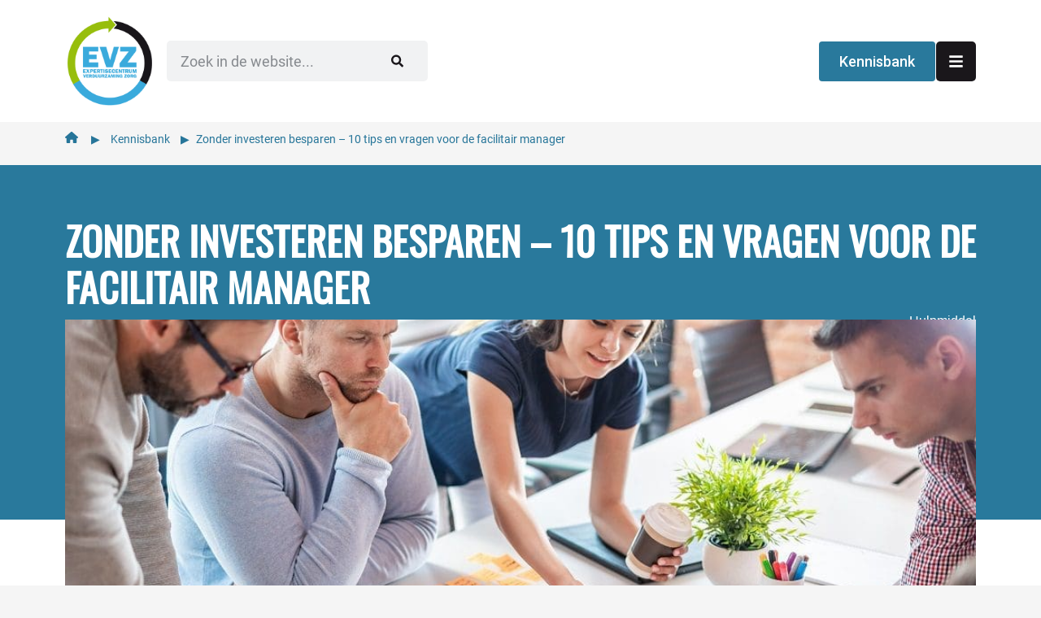

--- FILE ---
content_type: text/html; charset=UTF-8
request_url: https://www.expertisecentrumverduurzamingzorg.nl/kennisbank/zonder-investeren-besparen/
body_size: 78909
content:
<!DOCTYPE html>

<html lang="nl-NL">

<head> <script>
var gform;gform||(document.addEventListener("gform_main_scripts_loaded",function(){gform.scriptsLoaded=!0}),document.addEventListener("gform/theme/scripts_loaded",function(){gform.themeScriptsLoaded=!0}),window.addEventListener("DOMContentLoaded",function(){gform.domLoaded=!0}),gform={domLoaded:!1,scriptsLoaded:!1,themeScriptsLoaded:!1,isFormEditor:()=>"function"==typeof InitializeEditor,callIfLoaded:function(o){return!(!gform.domLoaded||!gform.scriptsLoaded||!gform.themeScriptsLoaded&&!gform.isFormEditor()||(gform.isFormEditor()&&console.warn("The use of gform.initializeOnLoaded() is deprecated in the form editor context and will be removed in Gravity Forms 3.1."),o(),0))},initializeOnLoaded:function(o){gform.callIfLoaded(o)||(document.addEventListener("gform_main_scripts_loaded",()=>{gform.scriptsLoaded=!0,gform.callIfLoaded(o)}),document.addEventListener("gform/theme/scripts_loaded",()=>{gform.themeScriptsLoaded=!0,gform.callIfLoaded(o)}),window.addEventListener("DOMContentLoaded",()=>{gform.domLoaded=!0,gform.callIfLoaded(o)}))},hooks:{action:{},filter:{}},addAction:function(o,r,e,t){gform.addHook("action",o,r,e,t)},addFilter:function(o,r,e,t){gform.addHook("filter",o,r,e,t)},doAction:function(o){gform.doHook("action",o,arguments)},applyFilters:function(o){return gform.doHook("filter",o,arguments)},removeAction:function(o,r){gform.removeHook("action",o,r)},removeFilter:function(o,r,e){gform.removeHook("filter",o,r,e)},addHook:function(o,r,e,t,n){null==gform.hooks[o][r]&&(gform.hooks[o][r]=[]);var d=gform.hooks[o][r];null==n&&(n=r+"_"+d.length),gform.hooks[o][r].push({tag:n,callable:e,priority:t=null==t?10:t})},doHook:function(r,o,e){var t;if(e=Array.prototype.slice.call(e,1),null!=gform.hooks[r][o]&&((o=gform.hooks[r][o]).sort(function(o,r){return o.priority-r.priority}),o.forEach(function(o){"function"!=typeof(t=o.callable)&&(t=window[t]),"action"==r?t.apply(null,e):e[0]=t.apply(null,e)})),"filter"==r)return e[0]},removeHook:function(o,r,t,n){var e;null!=gform.hooks[o][r]&&(e=(e=gform.hooks[o][r]).filter(function(o,r,e){return!!(null!=n&&n!=o.tag||null!=t&&t!=o.priority)}),gform.hooks[o][r]=e)}});
</script>
<meta charset="UTF-8"><script>if(navigator.userAgent.match(/MSIE|Internet Explorer/i)||navigator.userAgent.match(/Trident\/7\..*?rv:11/i)){var href=document.location.href;if(!href.match(/[?&]nowprocket/)){if(href.indexOf("?")==-1){if(href.indexOf("#")==-1){document.location.href=href+"?nowprocket=1"}else{document.location.href=href.replace("#","?nowprocket=1#")}}else{if(href.indexOf("#")==-1){document.location.href=href+"&nowprocket=1"}else{document.location.href=href.replace("#","&nowprocket=1#")}}}}</script><script>(()=>{class RocketLazyLoadScripts{constructor(){this.v="2.0.4",this.userEvents=["keydown","keyup","mousedown","mouseup","mousemove","mouseover","mouseout","touchmove","touchstart","touchend","touchcancel","wheel","click","dblclick","input"],this.attributeEvents=["onblur","onclick","oncontextmenu","ondblclick","onfocus","onmousedown","onmouseenter","onmouseleave","onmousemove","onmouseout","onmouseover","onmouseup","onmousewheel","onscroll","onsubmit"]}async t(){this.i(),this.o(),/iP(ad|hone)/.test(navigator.userAgent)&&this.h(),this.u(),this.l(this),this.m(),this.k(this),this.p(this),this._(),await Promise.all([this.R(),this.L()]),this.lastBreath=Date.now(),this.S(this),this.P(),this.D(),this.O(),this.M(),await this.C(this.delayedScripts.normal),await this.C(this.delayedScripts.defer),await this.C(this.delayedScripts.async),await this.T(),await this.F(),await this.j(),await this.A(),window.dispatchEvent(new Event("rocket-allScriptsLoaded")),this.everythingLoaded=!0,this.lastTouchEnd&&await new Promise(t=>setTimeout(t,500-Date.now()+this.lastTouchEnd)),this.I(),this.H(),this.U(),this.W()}i(){this.CSPIssue=sessionStorage.getItem("rocketCSPIssue"),document.addEventListener("securitypolicyviolation",t=>{this.CSPIssue||"script-src-elem"!==t.violatedDirective||"data"!==t.blockedURI||(this.CSPIssue=!0,sessionStorage.setItem("rocketCSPIssue",!0))},{isRocket:!0})}o(){window.addEventListener("pageshow",t=>{this.persisted=t.persisted,this.realWindowLoadedFired=!0},{isRocket:!0}),window.addEventListener("pagehide",()=>{this.onFirstUserAction=null},{isRocket:!0})}h(){let t;function e(e){t=e}window.addEventListener("touchstart",e,{isRocket:!0}),window.addEventListener("touchend",function i(o){o.changedTouches[0]&&t.changedTouches[0]&&Math.abs(o.changedTouches[0].pageX-t.changedTouches[0].pageX)<10&&Math.abs(o.changedTouches[0].pageY-t.changedTouches[0].pageY)<10&&o.timeStamp-t.timeStamp<200&&(window.removeEventListener("touchstart",e,{isRocket:!0}),window.removeEventListener("touchend",i,{isRocket:!0}),"INPUT"===o.target.tagName&&"text"===o.target.type||(o.target.dispatchEvent(new TouchEvent("touchend",{target:o.target,bubbles:!0})),o.target.dispatchEvent(new MouseEvent("mouseover",{target:o.target,bubbles:!0})),o.target.dispatchEvent(new PointerEvent("click",{target:o.target,bubbles:!0,cancelable:!0,detail:1,clientX:o.changedTouches[0].clientX,clientY:o.changedTouches[0].clientY})),event.preventDefault()))},{isRocket:!0})}q(t){this.userActionTriggered||("mousemove"!==t.type||this.firstMousemoveIgnored?"keyup"===t.type||"mouseover"===t.type||"mouseout"===t.type||(this.userActionTriggered=!0,this.onFirstUserAction&&this.onFirstUserAction()):this.firstMousemoveIgnored=!0),"click"===t.type&&t.preventDefault(),t.stopPropagation(),t.stopImmediatePropagation(),"touchstart"===this.lastEvent&&"touchend"===t.type&&(this.lastTouchEnd=Date.now()),"click"===t.type&&(this.lastTouchEnd=0),this.lastEvent=t.type,t.composedPath&&t.composedPath()[0].getRootNode()instanceof ShadowRoot&&(t.rocketTarget=t.composedPath()[0]),this.savedUserEvents.push(t)}u(){this.savedUserEvents=[],this.userEventHandler=this.q.bind(this),this.userEvents.forEach(t=>window.addEventListener(t,this.userEventHandler,{passive:!1,isRocket:!0})),document.addEventListener("visibilitychange",this.userEventHandler,{isRocket:!0})}U(){this.userEvents.forEach(t=>window.removeEventListener(t,this.userEventHandler,{passive:!1,isRocket:!0})),document.removeEventListener("visibilitychange",this.userEventHandler,{isRocket:!0}),this.savedUserEvents.forEach(t=>{(t.rocketTarget||t.target).dispatchEvent(new window[t.constructor.name](t.type,t))})}m(){const t="return false",e=Array.from(this.attributeEvents,t=>"data-rocket-"+t),i="["+this.attributeEvents.join("],[")+"]",o="[data-rocket-"+this.attributeEvents.join("],[data-rocket-")+"]",s=(e,i,o)=>{o&&o!==t&&(e.setAttribute("data-rocket-"+i,o),e["rocket"+i]=new Function("event",o),e.setAttribute(i,t))};new MutationObserver(t=>{for(const n of t)"attributes"===n.type&&(n.attributeName.startsWith("data-rocket-")||this.everythingLoaded?n.attributeName.startsWith("data-rocket-")&&this.everythingLoaded&&this.N(n.target,n.attributeName.substring(12)):s(n.target,n.attributeName,n.target.getAttribute(n.attributeName))),"childList"===n.type&&n.addedNodes.forEach(t=>{if(t.nodeType===Node.ELEMENT_NODE)if(this.everythingLoaded)for(const i of[t,...t.querySelectorAll(o)])for(const t of i.getAttributeNames())e.includes(t)&&this.N(i,t.substring(12));else for(const e of[t,...t.querySelectorAll(i)])for(const t of e.getAttributeNames())this.attributeEvents.includes(t)&&s(e,t,e.getAttribute(t))})}).observe(document,{subtree:!0,childList:!0,attributeFilter:[...this.attributeEvents,...e]})}I(){this.attributeEvents.forEach(t=>{document.querySelectorAll("[data-rocket-"+t+"]").forEach(e=>{this.N(e,t)})})}N(t,e){const i=t.getAttribute("data-rocket-"+e);i&&(t.setAttribute(e,i),t.removeAttribute("data-rocket-"+e))}k(t){Object.defineProperty(HTMLElement.prototype,"onclick",{get(){return this.rocketonclick||null},set(e){this.rocketonclick=e,this.setAttribute(t.everythingLoaded?"onclick":"data-rocket-onclick","this.rocketonclick(event)")}})}S(t){function e(e,i){let o=e[i];e[i]=null,Object.defineProperty(e,i,{get:()=>o,set(s){t.everythingLoaded?o=s:e["rocket"+i]=o=s}})}e(document,"onreadystatechange"),e(window,"onload"),e(window,"onpageshow");try{Object.defineProperty(document,"readyState",{get:()=>t.rocketReadyState,set(e){t.rocketReadyState=e},configurable:!0}),document.readyState="loading"}catch(t){console.log("WPRocket DJE readyState conflict, bypassing")}}l(t){this.originalAddEventListener=EventTarget.prototype.addEventListener,this.originalRemoveEventListener=EventTarget.prototype.removeEventListener,this.savedEventListeners=[],EventTarget.prototype.addEventListener=function(e,i,o){o&&o.isRocket||!t.B(e,this)&&!t.userEvents.includes(e)||t.B(e,this)&&!t.userActionTriggered||e.startsWith("rocket-")||t.everythingLoaded?t.originalAddEventListener.call(this,e,i,o):(t.savedEventListeners.push({target:this,remove:!1,type:e,func:i,options:o}),"mouseenter"!==e&&"mouseleave"!==e||t.originalAddEventListener.call(this,e,t.savedUserEvents.push,o))},EventTarget.prototype.removeEventListener=function(e,i,o){o&&o.isRocket||!t.B(e,this)&&!t.userEvents.includes(e)||t.B(e,this)&&!t.userActionTriggered||e.startsWith("rocket-")||t.everythingLoaded?t.originalRemoveEventListener.call(this,e,i,o):t.savedEventListeners.push({target:this,remove:!0,type:e,func:i,options:o})}}J(t,e){this.savedEventListeners=this.savedEventListeners.filter(i=>{let o=i.type,s=i.target||window;return e!==o||t!==s||(this.B(o,s)&&(i.type="rocket-"+o),this.$(i),!1)})}H(){EventTarget.prototype.addEventListener=this.originalAddEventListener,EventTarget.prototype.removeEventListener=this.originalRemoveEventListener,this.savedEventListeners.forEach(t=>this.$(t))}$(t){t.remove?this.originalRemoveEventListener.call(t.target,t.type,t.func,t.options):this.originalAddEventListener.call(t.target,t.type,t.func,t.options)}p(t){let e;function i(e){return t.everythingLoaded?e:e.split(" ").map(t=>"load"===t||t.startsWith("load.")?"rocket-jquery-load":t).join(" ")}function o(o){function s(e){const s=o.fn[e];o.fn[e]=o.fn.init.prototype[e]=function(){return this[0]===window&&t.userActionTriggered&&("string"==typeof arguments[0]||arguments[0]instanceof String?arguments[0]=i(arguments[0]):"object"==typeof arguments[0]&&Object.keys(arguments[0]).forEach(t=>{const e=arguments[0][t];delete arguments[0][t],arguments[0][i(t)]=e})),s.apply(this,arguments),this}}if(o&&o.fn&&!t.allJQueries.includes(o)){const e={DOMContentLoaded:[],"rocket-DOMContentLoaded":[]};for(const t in e)document.addEventListener(t,()=>{e[t].forEach(t=>t())},{isRocket:!0});o.fn.ready=o.fn.init.prototype.ready=function(i){function s(){parseInt(o.fn.jquery)>2?setTimeout(()=>i.bind(document)(o)):i.bind(document)(o)}return"function"==typeof i&&(t.realDomReadyFired?!t.userActionTriggered||t.fauxDomReadyFired?s():e["rocket-DOMContentLoaded"].push(s):e.DOMContentLoaded.push(s)),o([])},s("on"),s("one"),s("off"),t.allJQueries.push(o)}e=o}t.allJQueries=[],o(window.jQuery),Object.defineProperty(window,"jQuery",{get:()=>e,set(t){o(t)}})}P(){const t=new Map;document.write=document.writeln=function(e){const i=document.currentScript,o=document.createRange(),s=i.parentElement;let n=t.get(i);void 0===n&&(n=i.nextSibling,t.set(i,n));const c=document.createDocumentFragment();o.setStart(c,0),c.appendChild(o.createContextualFragment(e)),s.insertBefore(c,n)}}async R(){return new Promise(t=>{this.userActionTriggered?t():this.onFirstUserAction=t})}async L(){return new Promise(t=>{document.addEventListener("DOMContentLoaded",()=>{this.realDomReadyFired=!0,t()},{isRocket:!0})})}async j(){return this.realWindowLoadedFired?Promise.resolve():new Promise(t=>{window.addEventListener("load",t,{isRocket:!0})})}M(){this.pendingScripts=[];this.scriptsMutationObserver=new MutationObserver(t=>{for(const e of t)e.addedNodes.forEach(t=>{"SCRIPT"!==t.tagName||t.noModule||t.isWPRocket||this.pendingScripts.push({script:t,promise:new Promise(e=>{const i=()=>{const i=this.pendingScripts.findIndex(e=>e.script===t);i>=0&&this.pendingScripts.splice(i,1),e()};t.addEventListener("load",i,{isRocket:!0}),t.addEventListener("error",i,{isRocket:!0}),setTimeout(i,1e3)})})})}),this.scriptsMutationObserver.observe(document,{childList:!0,subtree:!0})}async F(){await this.X(),this.pendingScripts.length?(await this.pendingScripts[0].promise,await this.F()):this.scriptsMutationObserver.disconnect()}D(){this.delayedScripts={normal:[],async:[],defer:[]},document.querySelectorAll("script[type$=rocketlazyloadscript]").forEach(t=>{t.hasAttribute("data-rocket-src")?t.hasAttribute("async")&&!1!==t.async?this.delayedScripts.async.push(t):t.hasAttribute("defer")&&!1!==t.defer||"module"===t.getAttribute("data-rocket-type")?this.delayedScripts.defer.push(t):this.delayedScripts.normal.push(t):this.delayedScripts.normal.push(t)})}async _(){await this.L();let t=[];document.querySelectorAll("script[type$=rocketlazyloadscript][data-rocket-src]").forEach(e=>{let i=e.getAttribute("data-rocket-src");if(i&&!i.startsWith("data:")){i.startsWith("//")&&(i=location.protocol+i);try{const o=new URL(i).origin;o!==location.origin&&t.push({src:o,crossOrigin:e.crossOrigin||"module"===e.getAttribute("data-rocket-type")})}catch(t){}}}),t=[...new Map(t.map(t=>[JSON.stringify(t),t])).values()],this.Y(t,"preconnect")}async G(t){if(await this.K(),!0!==t.noModule||!("noModule"in HTMLScriptElement.prototype))return new Promise(e=>{let i;function o(){(i||t).setAttribute("data-rocket-status","executed"),e()}try{if(navigator.userAgent.includes("Firefox/")||""===navigator.vendor||this.CSPIssue)i=document.createElement("script"),[...t.attributes].forEach(t=>{let e=t.nodeName;"type"!==e&&("data-rocket-type"===e&&(e="type"),"data-rocket-src"===e&&(e="src"),i.setAttribute(e,t.nodeValue))}),t.text&&(i.text=t.text),t.nonce&&(i.nonce=t.nonce),i.hasAttribute("src")?(i.addEventListener("load",o,{isRocket:!0}),i.addEventListener("error",()=>{i.setAttribute("data-rocket-status","failed-network"),e()},{isRocket:!0}),setTimeout(()=>{i.isConnected||e()},1)):(i.text=t.text,o()),i.isWPRocket=!0,t.parentNode.replaceChild(i,t);else{const i=t.getAttribute("data-rocket-type"),s=t.getAttribute("data-rocket-src");i?(t.type=i,t.removeAttribute("data-rocket-type")):t.removeAttribute("type"),t.addEventListener("load",o,{isRocket:!0}),t.addEventListener("error",i=>{this.CSPIssue&&i.target.src.startsWith("data:")?(console.log("WPRocket: CSP fallback activated"),t.removeAttribute("src"),this.G(t).then(e)):(t.setAttribute("data-rocket-status","failed-network"),e())},{isRocket:!0}),s?(t.fetchPriority="high",t.removeAttribute("data-rocket-src"),t.src=s):t.src="data:text/javascript;base64,"+window.btoa(unescape(encodeURIComponent(t.text)))}}catch(i){t.setAttribute("data-rocket-status","failed-transform"),e()}});t.setAttribute("data-rocket-status","skipped")}async C(t){const e=t.shift();return e?(e.isConnected&&await this.G(e),this.C(t)):Promise.resolve()}O(){this.Y([...this.delayedScripts.normal,...this.delayedScripts.defer,...this.delayedScripts.async],"preload")}Y(t,e){this.trash=this.trash||[];let i=!0;var o=document.createDocumentFragment();t.forEach(t=>{const s=t.getAttribute&&t.getAttribute("data-rocket-src")||t.src;if(s&&!s.startsWith("data:")){const n=document.createElement("link");n.href=s,n.rel=e,"preconnect"!==e&&(n.as="script",n.fetchPriority=i?"high":"low"),t.getAttribute&&"module"===t.getAttribute("data-rocket-type")&&(n.crossOrigin=!0),t.crossOrigin&&(n.crossOrigin=t.crossOrigin),t.integrity&&(n.integrity=t.integrity),t.nonce&&(n.nonce=t.nonce),o.appendChild(n),this.trash.push(n),i=!1}}),document.head.appendChild(o)}W(){this.trash.forEach(t=>t.remove())}async T(){try{document.readyState="interactive"}catch(t){}this.fauxDomReadyFired=!0;try{await this.K(),this.J(document,"readystatechange"),document.dispatchEvent(new Event("rocket-readystatechange")),await this.K(),document.rocketonreadystatechange&&document.rocketonreadystatechange(),await this.K(),this.J(document,"DOMContentLoaded"),document.dispatchEvent(new Event("rocket-DOMContentLoaded")),await this.K(),this.J(window,"DOMContentLoaded"),window.dispatchEvent(new Event("rocket-DOMContentLoaded"))}catch(t){console.error(t)}}async A(){try{document.readyState="complete"}catch(t){}try{await this.K(),this.J(document,"readystatechange"),document.dispatchEvent(new Event("rocket-readystatechange")),await this.K(),document.rocketonreadystatechange&&document.rocketonreadystatechange(),await this.K(),this.J(window,"load"),window.dispatchEvent(new Event("rocket-load")),await this.K(),window.rocketonload&&window.rocketonload(),await this.K(),this.allJQueries.forEach(t=>t(window).trigger("rocket-jquery-load")),await this.K(),this.J(window,"pageshow");const t=new Event("rocket-pageshow");t.persisted=this.persisted,window.dispatchEvent(t),await this.K(),window.rocketonpageshow&&window.rocketonpageshow({persisted:this.persisted})}catch(t){console.error(t)}}async K(){Date.now()-this.lastBreath>45&&(await this.X(),this.lastBreath=Date.now())}async X(){return document.hidden?new Promise(t=>setTimeout(t)):new Promise(t=>requestAnimationFrame(t))}B(t,e){return e===document&&"readystatechange"===t||(e===document&&"DOMContentLoaded"===t||(e===window&&"DOMContentLoaded"===t||(e===window&&"load"===t||e===window&&"pageshow"===t)))}static run(){(new RocketLazyLoadScripts).t()}}RocketLazyLoadScripts.run()})();</script>
	
	<meta name="viewport" content="width=device-width, initial-scale=1">
	<link rel="profile" href="https://gmpg.org/xfn/11">
	<meta name='robots' content='index, follow, max-image-preview:large, max-snippet:-1, max-video-preview:-1' />

	<!-- This site is optimized with the Yoast SEO plugin v26.7 - https://yoast.com/wordpress/plugins/seo/ -->
	<title>Zonder investeren besparen - 10 tips en vragen voor de facilitair manager - Expertisecentrum Verduurzaming Zorg</title>
<link data-rocket-prefetch href="https://www.gstatic.com" rel="dns-prefetch">
<link data-rocket-prefetch href="https://www.googletagmanager.com" rel="dns-prefetch">
<link data-rocket-prefetch href="https://js.stripe.com" rel="dns-prefetch">
<link data-rocket-prefetch href="https://cdn.elementor.com" rel="dns-prefetch">
<link data-rocket-prefetch href="https://www.google.com" rel="dns-prefetch">
<link crossorigin data-rocket-preload as="font" href="https://www.expertisecentrumverduurzamingzorg.nl/wp-content/fonts/roboto/KFO7CnqEu92Fr1ME7kSn66aGLdTylUAMaxKUBGEe.woff2" rel="preload">
<link crossorigin data-rocket-preload as="font" href="https://www.expertisecentrumverduurzamingzorg.nl/wp-content/uploads/2024/06/Oswald-Regular.ttf" rel="preload">
<style id="wpr-usedcss">.tippy-box[data-animation=fade][data-state=hidden]{opacity:0}[data-tippy-root]{max-width:calc(100vw - 10px)}.tippy-box{position:relative;background-color:#333;color:#fff;border-radius:4px;font-size:14px;line-height:1.4;white-space:normal;outline:0;transition-property:transform,visibility,opacity}.tippy-box[data-placement^=top]>.tippy-arrow{bottom:0}.tippy-box[data-placement^=top]>.tippy-arrow:before{bottom:-7px;left:0;border-width:8px 8px 0;border-top-color:initial;transform-origin:center top}.tippy-box[data-placement^=bottom]>.tippy-arrow{top:0}.tippy-box[data-placement^=bottom]>.tippy-arrow:before{top:-7px;left:0;border-width:0 8px 8px;border-bottom-color:initial;transform-origin:center bottom}.tippy-box[data-placement^=left]>.tippy-arrow{right:0}.tippy-box[data-placement^=left]>.tippy-arrow:before{border-width:8px 0 8px 8px;border-left-color:initial;right:-7px;transform-origin:center left}.tippy-box[data-placement^=right]>.tippy-arrow{left:0}.tippy-box[data-placement^=right]>.tippy-arrow:before{left:-7px;border-width:8px 8px 8px 0;border-right-color:initial;transform-origin:center right}.tippy-box[data-inertia][data-state=visible]{transition-timing-function:cubic-bezier(.54,1.5,.38,1.11)}.tippy-arrow{width:16px;height:16px;color:#333}.tippy-arrow:before{content:"";position:absolute;border-color:transparent;border-style:solid}.tippy-content{position:relative;padding:5px 9px;z-index:1}@font-face{font-family:Roboto;font-style:normal;font-weight:700;font-stretch:100%;font-display:swap;src:url(https://www.expertisecentrumverduurzamingzorg.nl/wp-content/fonts/roboto/KFO7CnqEu92Fr1ME7kSn66aGLdTylUAMaxKUBGEe.woff2) format('woff2');unicode-range:U+0001-000C,U+000E-001F,U+007F-009F,U+20DD-20E0,U+20E2-20E4,U+2150-218F,U+2190,U+2192,U+2194-2199,U+21AF,U+21E6-21F0,U+21F3,U+2218-2219,U+2299,U+22C4-22C6,U+2300-243F,U+2440-244A,U+2460-24FF,U+25A0-27BF,U+2800-28FF,U+2921-2922,U+2981,U+29BF,U+29EB,U+2B00-2BFF,U+4DC0-4DFF,U+FFF9-FFFB,U+10140-1018E,U+10190-1019C,U+101A0,U+101D0-101FD,U+102E0-102FB,U+10E60-10E7E,U+1D2C0-1D2D3,U+1D2E0-1D37F,U+1F000-1F0FF,U+1F100-1F1AD,U+1F1E6-1F1FF,U+1F30D-1F30F,U+1F315,U+1F31C,U+1F31E,U+1F320-1F32C,U+1F336,U+1F378,U+1F37D,U+1F382,U+1F393-1F39F,U+1F3A7-1F3A8,U+1F3AC-1F3AF,U+1F3C2,U+1F3C4-1F3C6,U+1F3CA-1F3CE,U+1F3D4-1F3E0,U+1F3ED,U+1F3F1-1F3F3,U+1F3F5-1F3F7,U+1F408,U+1F415,U+1F41F,U+1F426,U+1F43F,U+1F441-1F442,U+1F444,U+1F446-1F449,U+1F44C-1F44E,U+1F453,U+1F46A,U+1F47D,U+1F4A3,U+1F4B0,U+1F4B3,U+1F4B9,U+1F4BB,U+1F4BF,U+1F4C8-1F4CB,U+1F4D6,U+1F4DA,U+1F4DF,U+1F4E3-1F4E6,U+1F4EA-1F4ED,U+1F4F7,U+1F4F9-1F4FB,U+1F4FD-1F4FE,U+1F503,U+1F507-1F50B,U+1F50D,U+1F512-1F513,U+1F53E-1F54A,U+1F54F-1F5FA,U+1F610,U+1F650-1F67F,U+1F687,U+1F68D,U+1F691,U+1F694,U+1F698,U+1F6AD,U+1F6B2,U+1F6B9-1F6BA,U+1F6BC,U+1F6C6-1F6CF,U+1F6D3-1F6D7,U+1F6E0-1F6EA,U+1F6F0-1F6F3,U+1F6F7-1F6FC,U+1F700-1F7FF,U+1F800-1F80B,U+1F810-1F847,U+1F850-1F859,U+1F860-1F887,U+1F890-1F8AD,U+1F8B0-1F8BB,U+1F8C0-1F8C1,U+1F900-1F90B,U+1F93B,U+1F946,U+1F984,U+1F996,U+1F9E9,U+1FA00-1FA6F,U+1FA70-1FA7C,U+1FA80-1FA89,U+1FA8F-1FAC6,U+1FACE-1FADC,U+1FADF-1FAE9,U+1FAF0-1FAF8,U+1FB00-1FBFF}@font-face{font-family:Roboto;font-style:normal;font-weight:700;font-stretch:100%;font-display:swap;src:url(https://www.expertisecentrumverduurzamingzorg.nl/wp-content/fonts/roboto/KFO7CnqEu92Fr1ME7kSn66aGLdTylUAMa3yUBA.woff2) format('woff2');unicode-range:U+0000-00FF,U+0131,U+0152-0153,U+02BB-02BC,U+02C6,U+02DA,U+02DC,U+0304,U+0308,U+0329,U+2000-206F,U+20AC,U+2122,U+2191,U+2193,U+2212,U+2215,U+FEFF,U+FFFD}@font-face{font-family:Roboto;font-style:normal;font-weight:400;font-stretch:100%;font-display:swap;src:url(https://www.expertisecentrumverduurzamingzorg.nl/wp-content/fonts/roboto/KFO7CnqEu92Fr1ME7kSn66aGLdTylUAMaxKUBGEe.woff2) format('woff2');unicode-range:U+0001-000C,U+000E-001F,U+007F-009F,U+20DD-20E0,U+20E2-20E4,U+2150-218F,U+2190,U+2192,U+2194-2199,U+21AF,U+21E6-21F0,U+21F3,U+2218-2219,U+2299,U+22C4-22C6,U+2300-243F,U+2440-244A,U+2460-24FF,U+25A0-27BF,U+2800-28FF,U+2921-2922,U+2981,U+29BF,U+29EB,U+2B00-2BFF,U+4DC0-4DFF,U+FFF9-FFFB,U+10140-1018E,U+10190-1019C,U+101A0,U+101D0-101FD,U+102E0-102FB,U+10E60-10E7E,U+1D2C0-1D2D3,U+1D2E0-1D37F,U+1F000-1F0FF,U+1F100-1F1AD,U+1F1E6-1F1FF,U+1F30D-1F30F,U+1F315,U+1F31C,U+1F31E,U+1F320-1F32C,U+1F336,U+1F378,U+1F37D,U+1F382,U+1F393-1F39F,U+1F3A7-1F3A8,U+1F3AC-1F3AF,U+1F3C2,U+1F3C4-1F3C6,U+1F3CA-1F3CE,U+1F3D4-1F3E0,U+1F3ED,U+1F3F1-1F3F3,U+1F3F5-1F3F7,U+1F408,U+1F415,U+1F41F,U+1F426,U+1F43F,U+1F441-1F442,U+1F444,U+1F446-1F449,U+1F44C-1F44E,U+1F453,U+1F46A,U+1F47D,U+1F4A3,U+1F4B0,U+1F4B3,U+1F4B9,U+1F4BB,U+1F4BF,U+1F4C8-1F4CB,U+1F4D6,U+1F4DA,U+1F4DF,U+1F4E3-1F4E6,U+1F4EA-1F4ED,U+1F4F7,U+1F4F9-1F4FB,U+1F4FD-1F4FE,U+1F503,U+1F507-1F50B,U+1F50D,U+1F512-1F513,U+1F53E-1F54A,U+1F54F-1F5FA,U+1F610,U+1F650-1F67F,U+1F687,U+1F68D,U+1F691,U+1F694,U+1F698,U+1F6AD,U+1F6B2,U+1F6B9-1F6BA,U+1F6BC,U+1F6C6-1F6CF,U+1F6D3-1F6D7,U+1F6E0-1F6EA,U+1F6F0-1F6F3,U+1F6F7-1F6FC,U+1F700-1F7FF,U+1F800-1F80B,U+1F810-1F847,U+1F850-1F859,U+1F860-1F887,U+1F890-1F8AD,U+1F8B0-1F8BB,U+1F8C0-1F8C1,U+1F900-1F90B,U+1F93B,U+1F946,U+1F984,U+1F996,U+1F9E9,U+1FA00-1FA6F,U+1FA70-1FA7C,U+1FA80-1FA89,U+1FA8F-1FAC6,U+1FACE-1FADC,U+1FADF-1FAE9,U+1FAF0-1FAF8,U+1FB00-1FBFF}@font-face{font-family:Roboto;font-style:normal;font-weight:400;font-stretch:100%;font-display:swap;src:url(https://www.expertisecentrumverduurzamingzorg.nl/wp-content/fonts/roboto/KFO7CnqEu92Fr1ME7kSn66aGLdTylUAMa3yUBA.woff2) format('woff2');unicode-range:U+0000-00FF,U+0131,U+0152-0153,U+02BB-02BC,U+02C6,U+02DA,U+02DC,U+0304,U+0308,U+0329,U+2000-206F,U+20AC,U+2122,U+2191,U+2193,U+2212,U+2215,U+FEFF,U+FFFD}img:is([sizes=auto i],[sizes^="auto," i]){contain-intrinsic-size:3000px 1500px}*{box-sizing:border-box}::after,::before{box-sizing:border-box}.jet-listing .slick-slider,.jet-listing-dynamic-field__content .slick-slider{position:relative;display:block!important;box-sizing:border-box;-webkit-user-select:none;-moz-user-select:none;-ms-user-select:none;user-select:none;-webkit-touch-callout:none;-khtml-user-select:none;touch-action:pan-y;-webkit-tap-highlight-color:transparent}.jet-listing .slick-list,.jet-listing-dynamic-field__content .slick-list{position:relative;display:block;overflow:hidden;margin:0;padding:0}.jet-listing .slick-list:focus,.jet-listing-dynamic-field__content .slick-list:focus{outline:0}.jet-listing .slick-list.dragging,.jet-listing-dynamic-field__content .slick-list.dragging{cursor:pointer;cursor:hand}.jet-listing .slick-slider .slick-list,.jet-listing .slick-slider .slick-track,.jet-listing-dynamic-field__content .slick-slider .slick-list,.jet-listing-dynamic-field__content .slick-slider .slick-track{transform:translate3d(0,0,0)}.jet-listing .slick-track,.jet-listing-dynamic-field__content .slick-track{position:relative;top:0;left:0;display:block;margin-left:auto;margin-right:auto}.jet-listing .slick-track:after,.jet-listing .slick-track:before,.jet-listing-dynamic-field__content .slick-track:after,.jet-listing-dynamic-field__content .slick-track:before{display:table;content:""}.jet-listing .slick-track:after,.jet-listing-dynamic-field__content .slick-track:after{clear:both}.jet-listing .slick-loading .slick-track,.jet-listing-dynamic-field__content .slick-loading .slick-track{visibility:hidden}.jet-listing .slick-slide,.jet-listing-dynamic-field__content .slick-slide{display:none;float:left;height:100%;min-height:1px}.jet-listing [dir=rtl] .slick-slide,.jet-listing-dynamic-field__content [dir=rtl] .slick-slide{float:right}.jet-listing .slick-slide .elementor-cta__image>img,.jet-listing-dynamic-field__content .slick-slide .elementor-cta__image>img{display:inline}.jet-listing .slick-slide.slick-loading img,.jet-listing-dynamic-field__content .slick-slide.slick-loading img{display:none}.jet-listing .slick-slide.dragging img,.jet-listing-dynamic-field__content .slick-slide.dragging img{pointer-events:none}.jet-listing .slick-initialized .slick-slide,.jet-listing-dynamic-field__content .slick-initialized .slick-slide{display:block}.jet-listing .slick-loading .slick-slide,.jet-listing-dynamic-field__content .slick-loading .slick-slide{visibility:hidden}.jet-listing .slick-vertical .slick-slide,.jet-listing-dynamic-field__content .slick-vertical .slick-slide{display:block;height:auto;border:1px solid transparent}.brxe-jet-engine-listing-dynamic-field .jet-engine-gallery-slider .slick-list{margin-right:calc(var(--column-gap)/ -2);margin-left:calc(var(--column-gap)/ -2)}.brxe-jet-engine-listing-dynamic-field .jet-engine-gallery-slider .slick-slide{padding-right:calc(var(--column-gap)/ 2);padding-left:calc(var(--column-gap)/ 2)}.jet-listing-grid__items.inline-desk-css:not(.jet-listing-grid__scroll-slider-wrap-desktop).slick-slider .slick-slide{width:var(--jet-column-min-width)}@media (max-width:1024px){.jet-listing-grid__items.slick-slider .slick-slide{width:var(--jet-column-tablet-min-width)}}.jet-listing-grid__item{padding:10px;box-sizing:border-box}.jet-listing-grid__slider[dir=rtl] .slick-slide{float:right}.jet-listing-grid__items.jet-equal-columns__wrapper .slick-track{display:flex;align-items:stretch}.jet-listing-grid__items.jet-equal-columns__wrapper .slick-slide{float:none;height:auto;display:flex;flex-direction:column}.jet-listing-grid__items.jet-equal-columns__wrapper .slick-slide img{-o-object-fit:cover;object-fit:cover;flex-grow:1}.jet-listing-grid__items.jet-equal-columns__wrapper .slick-slide .jet-equal-columns,.jet-listing-grid__items.jet-equal-columns__wrapper .slick-slide>*{height:100%}.brxe-jet-engine-listing-grid .jet-listing-grid__items.slick-slider .slick-list{margin-right:calc(var(--column-gap)/ -2);margin-left:calc(var(--column-gap)/ -2)}.brxe-jet-engine-listing-grid .jet-listing-grid__item.slick-slide{padding:calc(var(--row-gap)/ 2) calc(var(--column-gap)/ 2)}a:has(>.jet-engine-lightbox-icon):before{display:none}button[disabled],html input[disabled]{cursor:default;opacity:.4}.dialog-prevent-scroll .select2-container{z-index:9999}.mask{overflow:hidden}body.dce-inertiaScroll{overflow-x:hidden;overflow-y:scroll}.inertia-scroll{z-index:900}.elementor-field-type-hidden_label{display:none}.dce-scrollify-pagination{position:fixed;right:20px;top:50%;transform:translateY(-50%);z-index:10000}.dce-scrollify-pagination li{display:block;position:relative}.dce-scrollify-pagination .hidden{display:none}.block-revealer__element{position:absolute;top:0;left:0;width:100%;height:100%;background:#000;pointer-events:none;opacity:0;z-index:1000}@keyframes plyr-progress{to{background-position:25px 0;background-position:var(--plyr-progress-loading-size,25px) 0}}@keyframes plyr-popup{0%{opacity:.5;transform:translateY(10px)}to{opacity:1;transform:translateY(0)}}@keyframes plyr-fade-in{0%{opacity:0}to{opacity:1}}.plyr{-moz-osx-font-smoothing:grayscale;-webkit-font-smoothing:antialiased;align-items:center;direction:ltr;display:flex;flex-direction:column;font-family:inherit;font-family:var(--plyr-font-family,inherit);font-variant-numeric:tabular-nums;font-weight:400;font-weight:var(--plyr-font-weight-regular,400);line-height:1.7;line-height:var(--plyr-line-height,1.7);max-width:100%;min-width:200px;position:relative;text-shadow:none;transition:box-shadow .3s ease;z-index:0}.plyr audio,.plyr iframe,.plyr video{display:block;height:100%;width:100%}.plyr button{font:inherit;line-height:inherit;width:auto}.plyr:focus{outline:0}.plyr--full-ui{box-sizing:border-box}.plyr--full-ui *,.plyr--full-ui :after,.plyr--full-ui :before{box-sizing:inherit}.plyr--full-ui a,.plyr--full-ui button,.plyr--full-ui input,.plyr--full-ui label{touch-action:manipulation}.plyr__badge{background:#4a5464;background:var(--plyr-badge-background,#4a5464);border-radius:2px;border-radius:var(--plyr-badge-border-radius,2px);color:#fff;color:var(--plyr-badge-text-color,#fff);font-size:9px;font-size:var(--plyr-font-size-badge,9px);line-height:1;padding:3px 4px}.plyr--full-ui ::-webkit-media-text-track-container{display:none}.plyr__captions{animation:.3s plyr-fade-in;bottom:0;display:none;font-size:13px;font-size:var(--plyr-font-size-small,13px);left:0;padding:10px;padding:var(--plyr-control-spacing,10px);position:absolute;text-align:center;transition:transform .4s ease-in-out;width:100%}.plyr__captions span:empty{display:none}@media (min-width:480px){.plyr__captions{font-size:15px;font-size:var(--plyr-font-size-base,15px);padding:20px;padding:calc(var(--plyr-control-spacing,10px)*2)}}@media (min-width:768px){.plyr__captions{font-size:18px;font-size:var(--plyr-font-size-large,18px)}}.plyr--captions-active .plyr__captions{display:block}.plyr:not(.plyr--hide-controls) .plyr__controls:not(:empty)~.plyr__captions{transform:translateY(-40px);transform:translateY(calc(var(--plyr-control-spacing,10px)*-4))}.plyr__caption{background:#000c;background:var(--plyr-captions-background,#000c);border-radius:2px;-webkit-box-decoration-break:clone;box-decoration-break:clone;color:#fff;color:var(--plyr-captions-text-color,#fff);line-height:185%;padding:.2em .5em;white-space:pre-wrap}.plyr__caption div{display:inline}.plyr__control{background:#0000;border:0;border-radius:4px;border-radius:var(--plyr-control-radius,4px);color:inherit;cursor:pointer;flex-shrink:0;overflow:visible;padding:7px;padding:calc(var(--plyr-control-spacing,10px)*.7);position:relative;transition:all .3s ease}.plyr__control svg{fill:currentColor;display:block;height:18px;height:var(--plyr-control-icon-size,18px);pointer-events:none;width:18px;width:var(--plyr-control-icon-size,18px)}.plyr__control:focus{outline:0}.plyr__control:focus-visible{outline:#00b2ff dashed 2px;outline:2px dashed var(--plyr-focus-visible-color,var(--plyr-color-main,var(--plyr-color-main,#00b2ff)));outline-offset:2px}a.plyr__control{text-decoration:none}.plyr__control.plyr__control--pressed .icon--not-pressed,.plyr__control.plyr__control--pressed .label--not-pressed,.plyr__control:not(.plyr__control--pressed) .icon--pressed,.plyr__control:not(.plyr__control--pressed) .label--pressed,a.plyr__control:after,a.plyr__control:before{display:none}.plyr--full-ui ::-webkit-media-controls{display:none}.plyr__controls{align-items:center;display:flex;justify-content:flex-end;text-align:center}.plyr__controls .plyr__progress__container{flex:1;min-width:0}.plyr__controls .plyr__controls__item{margin-left:2.5px;margin-left:calc(var(--plyr-control-spacing,10px)/ 4)}.plyr__controls .plyr__controls__item:first-child{margin-left:0;margin-right:auto}.plyr__controls .plyr__controls__item.plyr__progress__container{padding-left:2.5px;padding-left:calc(var(--plyr-control-spacing,10px)/ 4)}.plyr__controls .plyr__controls__item.plyr__time{padding:0 5px;padding:0 calc(var(--plyr-control-spacing,10px)/ 2)}.plyr__controls .plyr__controls__item.plyr__progress__container:first-child,.plyr__controls .plyr__controls__item.plyr__time+.plyr__time,.plyr__controls .plyr__controls__item.plyr__time:first-child{padding-left:0}.plyr__controls:empty{display:none}.plyr__menu{display:flex;position:relative}.plyr__menu .plyr__control svg{transition:transform .3s ease}.plyr__menu .plyr__control[aria-expanded=true] svg{transform:rotate(90deg)}.plyr__menu .plyr__control[aria-expanded=true] .plyr__tooltip{display:none}.plyr__menu__container{animation:.2s plyr-popup;background:#ffffffe6;background:var(--plyr-menu-background,#ffffffe6);border-radius:8px;border-radius:var(--plyr-menu-radius,8px);bottom:100%;box-shadow:0 1px 2px #00000026;box-shadow:var(--plyr-menu-shadow,0 1px 2px #00000026);color:#4a5464;color:var(--plyr-menu-color,#4a5464);font-size:15px;font-size:var(--plyr-font-size-base,15px);margin-bottom:10px;position:absolute;right:-3px;text-align:left;white-space:nowrap;z-index:3}.plyr__menu__container>div{overflow:hidden;transition:height .35s cubic-bezier(.4,0,.2,1),width .35s cubic-bezier(.4,0,.2,1)}.plyr__menu__container:after{border:4px solid #0000;border-top-color:#ffffffe6;border:var(--plyr-menu-arrow-size,4px) solid #0000;border-top-color:var(--plyr-menu-background,#ffffffe6);content:"";height:0;position:absolute;right:14px;right:calc(var(--plyr-control-icon-size,18px)/ 2 + var(--plyr-control-spacing,10px)*.7 - var(--plyr-menu-arrow-size,4px)/ 2);top:100%;width:0}.plyr__menu__container [role=menu]{padding:7px;padding:calc(var(--plyr-control-spacing,10px)*.7)}.plyr__menu__container [role=menuitem],.plyr__menu__container [role=menuitemradio]{margin-top:2px}.plyr__menu__container [role=menuitem]:first-child,.plyr__menu__container [role=menuitemradio]:first-child{margin-top:0}.plyr__menu__container .plyr__control{align-items:center;color:#4a5464;color:var(--plyr-menu-color,#4a5464);display:flex;font-size:13px;font-size:var(--plyr-font-size-menu,var(--plyr-font-size-small,13px));padding:4.66667px 10.5px;padding:calc(var(--plyr-control-spacing,10px)*.7/1.5) calc(var(--plyr-control-spacing,10px)*.7*1.5);-webkit-user-select:none;user-select:none;width:100%}.plyr__menu__container .plyr__control>span{align-items:inherit;display:flex;width:100%}.plyr__menu__container .plyr__control:after{border:4px solid #0000;border:var(--plyr-menu-item-arrow-size,4px) solid #0000;content:"";position:absolute;top:50%;transform:translateY(-50%)}.plyr__menu__container .plyr__control[role=menuitemradio]{padding-left:7px;padding-left:calc(var(--plyr-control-spacing,10px)*.7)}.plyr__menu__container .plyr__control[role=menuitemradio]:after,.plyr__menu__container .plyr__control[role=menuitemradio]:before{border-radius:100%}.plyr__menu__container .plyr__control[role=menuitemradio]:before{background:#0000001a;content:"";display:block;flex-shrink:0;height:16px;margin-right:10px;margin-right:var(--plyr-control-spacing,10px);transition:all .3s ease;width:16px}.plyr__menu__container .plyr__control[role=menuitemradio]:after{background:#fff;border:0;height:6px;left:12px;opacity:0;top:50%;transform:translateY(-50%) scale(0);transition:transform .3s ease,opacity .3s ease;width:6px}.plyr__menu__container .plyr__control[role=menuitemradio][aria-checked=true]:before{background:#00b2ff;background:var(--plyr-control-toggle-checked-background,var(--plyr-color-main,var(--plyr-color-main,#00b2ff)))}.plyr__menu__container .plyr__control[role=menuitemradio][aria-checked=true]:after{opacity:1;transform:translateY(-50%) scale(1)}.plyr__menu__container .plyr__control[role=menuitemradio]:focus-visible:before,.plyr__menu__container .plyr__control[role=menuitemradio]:hover:before{background:#23282f1a}.plyr__menu__container .plyr__menu__value{align-items:center;display:flex;margin-left:auto;margin-right:-5px;margin-right:calc(var(--plyr-control-spacing,10px)*.7*-1 - -2px);overflow:hidden;padding-left:24.5px;padding-left:calc(var(--plyr-control-spacing,10px)*.7*3.5);pointer-events:none}.plyr--full-ui input[type=range]{-webkit-appearance:none;appearance:none;background:#0000;border:0;border-radius:26px;border-radius:calc(var(--plyr-range-thumb-height,13px)*2);color:#00b2ff;color:var(--plyr-range-fill-background,var(--plyr-color-main,var(--plyr-color-main,#00b2ff)));display:block;height:19px;height:calc(var(--plyr-range-thumb-active-shadow-width,3px)*2 + var(--plyr-range-thumb-height,13px));margin:0;min-width:0;padding:0;transition:box-shadow .3s ease;width:100%}.plyr--full-ui input[type=range]::-webkit-slider-runnable-track{background:#0000;background-image:linear-gradient(90deg,currentColor 0,#0000 0);background-image:linear-gradient(to right,currentColor var(--value,0),#0000 var(--value,0));border:0;border-radius:2.5px;border-radius:calc(var(--plyr-range-track-height,5px)/ 2);height:5px;height:var(--plyr-range-track-height,5px);-webkit-transition:box-shadow .3s;transition:box-shadow .3s ease;-webkit-user-select:none;user-select:none}.plyr--full-ui input[type=range]::-webkit-slider-thumb{-webkit-appearance:none;appearance:none;background:#fff;background:var(--plyr-range-thumb-background,#fff);border:0;border-radius:100%;box-shadow:0 1px 1px #23282f26,0 0 0 1px #23282f33;box-shadow:var(--plyr-range-thumb-shadow,0 1px 1px #23282f26,0 0 0 1px #23282f33);height:13px;height:var(--plyr-range-thumb-height,13px);margin-top:-4px;margin-top:calc((var(--plyr-range-thumb-height,13px) - var(--plyr-range-track-height,5px))/ 2*-1);position:relative;-webkit-transition:.2s;transition:all .2s ease;width:13px;width:var(--plyr-range-thumb-height,13px)}.plyr--full-ui input[type=range]::-moz-range-track{background:#0000;border:0;border-radius:2.5px;border-radius:calc(var(--plyr-range-track-height,5px)/ 2);height:5px;height:var(--plyr-range-track-height,5px);-moz-transition:box-shadow .3s;transition:box-shadow .3s ease;user-select:none}.plyr--full-ui input[type=range]::-moz-range-thumb{background:#fff;background:var(--plyr-range-thumb-background,#fff);border:0;border-radius:100%;box-shadow:0 1px 1px #23282f26,0 0 0 1px #23282f33;box-shadow:var(--plyr-range-thumb-shadow,0 1px 1px #23282f26,0 0 0 1px #23282f33);height:13px;height:var(--plyr-range-thumb-height,13px);position:relative;-moz-transition:.2s;transition:all .2s ease;width:13px;width:var(--plyr-range-thumb-height,13px)}.plyr--full-ui input[type=range]::-moz-range-progress{background:currentColor;border-radius:2.5px;border-radius:calc(var(--plyr-range-track-height,5px)/ 2);height:5px;height:var(--plyr-range-track-height,5px)}.plyr--full-ui input[type=range]::-ms-track{color:#0000}.plyr--full-ui input[type=range]::-ms-fill-upper,.plyr--full-ui input[type=range]::-ms-track{background:#0000;border:0;border-radius:2.5px;border-radius:calc(var(--plyr-range-track-height,5px)/ 2);height:5px;height:var(--plyr-range-track-height,5px);-ms-transition:box-shadow .3s;transition:box-shadow .3s ease;user-select:none}.plyr--full-ui input[type=range]::-ms-fill-lower{background:#0000;background:currentColor;border:0;border-radius:2.5px;border-radius:calc(var(--plyr-range-track-height,5px)/ 2);height:5px;height:var(--plyr-range-track-height,5px);-ms-transition:box-shadow .3s;transition:box-shadow .3s ease;user-select:none}.plyr--full-ui input[type=range]::-ms-thumb{background:#fff;background:var(--plyr-range-thumb-background,#fff);border:0;border-radius:100%;box-shadow:0 1px 1px #23282f26,0 0 0 1px #23282f33;box-shadow:var(--plyr-range-thumb-shadow,0 1px 1px #23282f26,0 0 0 1px #23282f33);height:13px;height:var(--plyr-range-thumb-height,13px);margin-top:0;position:relative;-ms-transition:.2s;transition:all .2s ease;width:13px;width:var(--plyr-range-thumb-height,13px)}.plyr--full-ui input[type=range]::-ms-tooltip{display:none}.plyr--full-ui input[type=range]::-moz-focus-outer{border:0}.plyr--full-ui input[type=range]:focus{outline:0}.plyr--full-ui input[type=range]:focus-visible::-webkit-slider-runnable-track{outline:#00b2ff dashed 2px;outline:2px dashed var(--plyr-focus-visible-color,var(--plyr-color-main,var(--plyr-color-main,#00b2ff)));outline-offset:2px}.plyr--full-ui input[type=range]:focus-visible::-moz-range-track{outline:#00b2ff dashed 2px;outline:2px dashed var(--plyr-focus-visible-color,var(--plyr-color-main,var(--plyr-color-main,#00b2ff)));outline-offset:2px}.plyr--full-ui input[type=range]:focus-visible::-ms-track{outline:#00b2ff dashed 2px;outline:2px dashed var(--plyr-focus-visible-color,var(--plyr-color-main,var(--plyr-color-main,#00b2ff)));outline-offset:2px}.plyr__poster{background-color:#000;background-color:var(--plyr-video-background,var(--plyr-video-background,#000));background-position:50% 50%;background-repeat:no-repeat;background-size:contain;height:100%;left:0;opacity:0;position:absolute;top:0;transition:opacity .2s ease;width:100%;z-index:1}.plyr--stopped.plyr__poster-enabled .plyr__poster{opacity:1}.plyr__time{font-size:13px;font-size:var(--plyr-font-size-time,var(--plyr-font-size-small,13px))}.plyr__time+.plyr__time:before{content:"\2044";margin-right:10px;margin-right:var(--plyr-control-spacing,10px)}@media (max-width:767px){.jet-listing-grid__items.inline-mobile-css:not(.jet-listing-grid__scroll-slider-wrap-mobile).slick-slider .slick-slide{width:var(--jet-column-mobile-min-width)}.plyr__time+.plyr__time{display:none}}.plyr__tooltip{background:#fff;background:var(--plyr-tooltip-background,#fff);border-radius:5px;border-radius:var(--plyr-tooltip-radius,5px);bottom:100%;box-shadow:0 1px 2px #00000026;box-shadow:var(--plyr-tooltip-shadow,0 1px 2px #00000026);color:#4a5464;color:var(--plyr-tooltip-color,#4a5464);font-size:13px;font-size:var(--plyr-font-size-small,13px);font-weight:400;font-weight:var(--plyr-font-weight-regular,400);left:50%;line-height:1.3;margin-bottom:10px;margin-bottom:calc(var(--plyr-control-spacing,10px)/ 2*2);opacity:0;padding:5px 7.5px;padding:calc(var(--plyr-control-spacing,10px)/ 2) calc(var(--plyr-control-spacing,10px)/ 2*1.5);pointer-events:none;position:absolute;transform:translate(-50%,10px) scale(.8);transform-origin:50% 100%;transition:transform .2s ease .1s,opacity .2s ease .1s;white-space:nowrap;z-index:2}.plyr__tooltip:before{border-left:4px solid #0000;border-left:var(--plyr-tooltip-arrow-size,4px) solid #0000;border-right:4px solid #0000;border-right:var(--plyr-tooltip-arrow-size,4px) solid #0000;border-top:4px solid #fff;border-top:var(--plyr-tooltip-arrow-size,4px) solid var(--plyr-tooltip-background,#fff);bottom:-4px;bottom:calc(var(--plyr-tooltip-arrow-size,4px)*-1);content:"";height:0;left:50%;position:absolute;transform:translate(-50%);width:0;z-index:2}.plyr .plyr__control:focus-visible .plyr__tooltip,.plyr .plyr__control:hover .plyr__tooltip{opacity:1;transform:translate(-50%) scale(1)}.plyr .plyr__control:hover .plyr__tooltip{z-index:3}.plyr__controls>.plyr__control:first-child .plyr__tooltip,.plyr__controls>.plyr__control:first-child+.plyr__control .plyr__tooltip{left:0;transform:translateY(10px) scale(.8);transform-origin:0 100%}.plyr__controls>.plyr__control:first-child .plyr__tooltip:before,.plyr__controls>.plyr__control:first-child+.plyr__control .plyr__tooltip:before{left:16px;left:calc(var(--plyr-control-icon-size,18px)/ 2 + var(--plyr-control-spacing,10px)*.7)}.plyr__controls>.plyr__control:last-child .plyr__tooltip{left:auto;right:0;transform:translateY(10px) scale(.8);transform-origin:100% 100%}.plyr__controls>.plyr__control:last-child .plyr__tooltip:before{left:auto;right:16px;right:calc(var(--plyr-control-icon-size,18px)/ 2 + var(--plyr-control-spacing,10px)*.7);transform:translate(50%)}.plyr__controls>.plyr__control:first-child+.plyr__control:focus-visible .plyr__tooltip,.plyr__controls>.plyr__control:first-child+.plyr__control:hover .plyr__tooltip,.plyr__controls>.plyr__control:first-child:focus-visible .plyr__tooltip,.plyr__controls>.plyr__control:first-child:hover .plyr__tooltip,.plyr__controls>.plyr__control:last-child:focus-visible .plyr__tooltip,.plyr__controls>.plyr__control:last-child:hover .plyr__tooltip{transform:translate(0) scale(1)}.plyr__progress{left:6.5px;left:calc(var(--plyr-range-thumb-height,13px)*.5);margin-right:13px;margin-right:var(--plyr-range-thumb-height,13px);position:relative}.plyr__progress input[type=range],.plyr__progress__buffer{margin-left:-6.5px;margin-left:calc(var(--plyr-range-thumb-height,13px)*-.5);margin-right:-6.5px;margin-right:calc(var(--plyr-range-thumb-height,13px)*-.5);width:calc(100% + 13px);width:calc(100% + var(--plyr-range-thumb-height,13px))}.plyr__progress input[type=range]{position:relative;z-index:2}.plyr__progress .plyr__tooltip{left:0;max-width:120px;overflow-wrap:break-word}.plyr__progress__buffer{-webkit-appearance:none;background:#0000;border:0;border-radius:100px;height:5px;height:var(--plyr-range-track-height,5px);left:0;margin-top:-2.5px;margin-top:calc((var(--plyr-range-track-height,5px)/ 2)*-1);padding:0;position:absolute;top:50%}.plyr__progress__buffer::-webkit-progress-bar{background:#0000}.plyr__progress__buffer::-webkit-progress-value{background:currentColor;border-radius:100px;min-width:5px;min-width:var(--plyr-range-track-height,5px);-webkit-transition:width .2s;transition:width .2s ease}.plyr__progress__buffer::-moz-progress-bar{background:currentColor;border-radius:100px;min-width:5px;min-width:var(--plyr-range-track-height,5px);-moz-transition:width .2s;transition:width .2s ease}.plyr__progress__buffer::-ms-fill{border-radius:100px;-ms-transition:width .2s;transition:width .2s ease}.plyr--loading .plyr__progress__buffer{animation:1s linear infinite plyr-progress;background-image:linear-gradient(-45deg,#23282f99 25%,#0000 0 50%,#23282f99 0 75%,#0000 0,#0000);background-image:linear-gradient(-45deg,var(--plyr-progress-loading-background,#23282f99) 25%,#0000 25%,#0000 50%,var(--plyr-progress-loading-background,#23282f99) 50%,var(--plyr-progress-loading-background,#23282f99) 75%,#0000 75%,#0000);background-repeat:repeat-x;background-size:25px 25px;background-size:var(--plyr-progress-loading-size,25px) var(--plyr-progress-loading-size,25px);color:#0000}.plyr__progress__marker{background-color:#fff;background-color:var(--plyr-progress-marker-background,#fff);border-radius:1px;height:5px;height:var(--plyr-range-track-height,5px);position:absolute;top:50%;transform:translate(-50%,-50%);width:3px;width:var(--plyr-progress-marker-width,3px);z-index:3}.plyr__volume{align-items:center;display:flex;position:relative}.plyr__volume input[type=range]{margin-left:5px;margin-left:calc(var(--plyr-control-spacing,10px)/ 2);margin-right:5px;margin-right:calc(var(--plyr-control-spacing,10px)/ 2);max-width:90px;min-width:60px;position:relative;z-index:2}.plyr__video-wrapper{background:#000;background:var(--plyr-video-background,var(--plyr-video-background,#000));border-radius:inherit;height:100%;margin:auto;overflow:hidden;position:relative;width:100%}.plyr__video-embed,.plyr__video-wrapper--fixed-ratio{aspect-ratio:16/9}@supports not (aspect-ratio:16/9){.plyr__video-embed,.plyr__video-wrapper--fixed-ratio{height:0;padding-bottom:56.25%;position:relative}}.plyr__video-embed iframe,.plyr__video-wrapper--fixed-ratio video{border:0;height:100%;left:0;position:absolute;top:0;width:100%}.plyr--full-ui .plyr__video-embed>.plyr__video-embed__container{padding-bottom:240%;position:relative;transform:translateY(-38.28125%)}.plyr:fullscreen{background:#000;border-radius:0!important;height:100%;margin:0;width:100%}.plyr:fullscreen video{height:100%}.plyr:fullscreen.plyr--hide-controls{cursor:none}.plyr--fullscreen-fallback{background:#000;border-radius:0!important;height:100%;inset:0;margin:0;position:fixed;width:100%;z-index:10000000}.plyr--fullscreen-fallback video{height:100%}.plyr--fullscreen-fallback.plyr--hide-controls{cursor:none}@media (min-width:1024px){.plyr:fullscreen .plyr__captions{font-size:21px;font-size:var(--plyr-font-size-xlarge,21px)}.plyr--fullscreen-fallback .plyr__captions{font-size:21px;font-size:var(--plyr-font-size-xlarge,21px)}}.plyr__ads{border-radius:inherit;cursor:pointer;inset:0;overflow:hidden;position:absolute;z-index:-1}.plyr__ads>div,.plyr__ads>div iframe{height:100%;position:absolute;width:100%}.plyr__ads:after{background:#23282f;border-radius:2px;bottom:10px;bottom:var(--plyr-control-spacing,10px);color:#fff;content:attr(data-badge-text);font-size:11px;padding:2px 6px;pointer-events:none;position:absolute;right:10px;right:var(--plyr-control-spacing,10px);z-index:3}.plyr__ads:empty:after{display:none}.plyr__cues{background:currentColor;display:block;height:5px;height:var(--plyr-range-track-height,5px);left:0;opacity:.8;position:absolute;top:50%;transform:translateY(-50%);width:3px;z-index:3}.plyr__preview-thumb{background-color:#fff;background-color:var(--plyr-tooltip-background,#fff);border-radius:8px;border-radius:var(--plyr-menu-radius,8px);bottom:100%;box-shadow:0 1px 2px #00000026;box-shadow:var(--plyr-tooltip-shadow,0 1px 2px #00000026);margin-bottom:10px;margin-bottom:calc(var(--plyr-control-spacing,10px)/ 2*2);opacity:0;padding:3px;pointer-events:none;position:absolute;transform:translateY(10px) scale(.8);transform-origin:50% 100%;transition:transform .2s ease .1s,opacity .2s ease .1s;z-index:2}.plyr__preview-thumb--is-shown{opacity:1;transform:translate(0) scale(1)}.plyr__preview-thumb:before{border-left:4px solid #0000;border-left:var(--plyr-tooltip-arrow-size,4px) solid #0000;border-right:4px solid #0000;border-right:var(--plyr-tooltip-arrow-size,4px) solid #0000;border-top:4px solid #fff;border-top:var(--plyr-tooltip-arrow-size,4px) solid var(--plyr-tooltip-background,#fff);bottom:-4px;bottom:calc(var(--plyr-tooltip-arrow-size,4px)*-1);content:"";height:0;left:calc(50% + var(--preview-arrow-offset));position:absolute;transform:translate(-50%);width:0;z-index:2}.plyr__preview-thumb__image-container{background:#c1c8d1;border-radius:7px;border-radius:calc(var(--plyr-menu-radius,8px) - 1px);overflow:hidden;position:relative;z-index:0}.plyr__preview-thumb__image-container img,.plyr__preview-thumb__image-container:after{height:100%;left:0;position:absolute;top:0;width:100%}.plyr__preview-thumb__image-container:after{border-radius:inherit;box-shadow:inset 0 0 0 1px #00000026;content:"";pointer-events:none}.plyr__preview-thumb__image-container img{max-height:none;max-width:none}.plyr__preview-thumb__time-container{background:linear-gradient(#0000,#000000bf);background:var(--plyr-video-controls-background,linear-gradient(#0000,#000000bf));border-bottom-left-radius:7px;border-bottom-left-radius:calc(var(--plyr-menu-radius,8px) - 1px);border-bottom-right-radius:7px;border-bottom-right-radius:calc(var(--plyr-menu-radius,8px) - 1px);bottom:0;left:0;line-height:1.1;padding:20px 6px 6px;position:absolute;right:0;z-index:3}.plyr__preview-thumb__time-container span{color:#fff;font-size:13px;font-size:var(--plyr-font-size-time,var(--plyr-font-size-small,13px))}.plyr__preview-scrubbing{filter:blur(1px);height:100%;inset:0;margin:auto;opacity:0;overflow:hidden;pointer-events:none;position:absolute;transition:opacity .3s ease;width:100%;z-index:1}.plyr__preview-scrubbing--is-shown{opacity:1}.plyr__preview-scrubbing img{height:100%;left:0;max-height:none;max-width:none;object-fit:contain;position:absolute;top:0;width:100%}.plyr--no-transition{transition:none!important}.plyr__sr-only{clip:rect(1px,1px,1px,1px);border:0!important;height:1px!important;overflow:hidden;padding:0!important;position:absolute!important;width:1px!important}.plyr [hidden]{display:none!important}@font-face{font-display:swap;font-family:Roboto;font-stretch:100%;font-style:normal;font-weight:400;src:url(https://www.expertisecentrumverduurzamingzorg.nl/wp-content/plugins/pojo-accessibility/assets/build/fonts/Roboto-400-symbols.f5851590.woff2) format("woff2");unicode-range:u+0001-000c,u+000e-001f,u+007f-009f,u+20dd-20e0,u+20e2-20e4,u+2150-218f,u+2190,u+2192,u+2194-2199,u+21af,u+21e6-21f0,u+21f3,u+2218-2219,u+2299,u+22c4-22c6,u+2300-243f,u+2440-244a,u+2460-24ff,u+25a0-27bf,u+28??,u+2921-2922,u+2981,u+29bf,u+29eb,u+2b??,u+4dc0-4dff,u+fff9-fffb,u+10140-1018e,u+10190-1019c,u+101a0,u+101d0-101fd,u+102e0-102fb,u+10e60-10e7e,u+1d2c0-1d2d3,u+1d2e0-1d37f,u+1f0??,u+1f100-1f1ad,u+1f1e6-1f1ff,u+1f30d-1f30f,u+1f315,u+1f31c,u+1f31e,u+1f320-1f32c,u+1f336,u+1f378,u+1f37d,u+1f382,u+1f393-1f39f,u+1f3a7-1f3a8,u+1f3ac-1f3af,u+1f3c2,u+1f3c4-1f3c6,u+1f3ca-1f3ce,u+1f3d4-1f3e0,u+1f3ed,u+1f3f1-1f3f3,u+1f3f5-1f3f7,u+1f408,u+1f415,u+1f41f,u+1f426,u+1f43f,u+1f441-1f442,u+1f444,u+1f446-1f449,u+1f44c-1f44e,u+1f453,u+1f46a,u+1f47d,u+1f4a3,u+1f4b0,u+1f4b3,u+1f4b9,u+1f4bb,u+1f4bf,u+1f4c8-1f4cb,u+1f4d6,u+1f4da,u+1f4df,u+1f4e3-1f4e6,u+1f4ea-1f4ed,u+1f4f7,u+1f4f9-1f4fb,u+1f4fd-1f4fe,u+1f503,u+1f507-1f50b,u+1f50d,u+1f512-1f513,u+1f53e-1f54a,u+1f54f-1f5fa,u+1f610,u+1f650-1f67f,u+1f687,u+1f68d,u+1f691,u+1f694,u+1f698,u+1f6ad,u+1f6b2,u+1f6b9-1f6ba,u+1f6bc,u+1f6c6-1f6cf,u+1f6d3-1f6d7,u+1f6e0-1f6ea,u+1f6f0-1f6f3,u+1f6f7-1f6fc,u+1f7??,u+1f800-1f80b,u+1f810-1f847,u+1f850-1f859,u+1f860-1f887,u+1f890-1f8ad,u+1f8b0-1f8bb,u+1f8c0-1f8c1,u+1f900-1f90b,u+1f93b,u+1f946,u+1f984,u+1f996,u+1f9e9,u+1fa00-1fa6f,u+1fa70-1fa7c,u+1fa80-1fa89,u+1fa8f-1fac6,u+1face-1fadc,u+1fadf-1fae9,u+1faf0-1faf8,u+1fb??}@font-face{font-display:swap;font-family:Roboto;font-stretch:100%;font-style:normal;font-weight:400;src:url(https://www.expertisecentrumverduurzamingzorg.nl/wp-content/plugins/pojo-accessibility/assets/build/fonts/Roboto-400-latin.75e6c243.woff2) format("woff2");unicode-range:u+00??,u+0131,u+0152-0153,u+02bb-02bc,u+02c6,u+02da,u+02dc,u+0304,u+0308,u+0329,u+2000-206f,u+20ac,u+2122,u+2191,u+2193,u+2212,u+2215,u+feff,u+fffd}@font-face{font-display:swap;font-family:Roboto;font-stretch:100%;font-style:normal;font-weight:500;src:url(https://www.expertisecentrumverduurzamingzorg.nl/wp-content/plugins/pojo-accessibility/assets/build/fonts/Roboto-500-latin.75e6c243.woff2) format("woff2");unicode-range:u+00??,u+0131,u+0152-0153,u+02bb-02bc,u+02c6,u+02da,u+02dc,u+0304,u+0308,u+0329,u+2000-206f,u+20ac,u+2122,u+2191,u+2193,u+2212,u+2215,u+feff,u+fffd}@font-face{font-display:swap;font-family:Roboto;font-stretch:100%;font-style:normal;font-weight:600;src:url(https://www.expertisecentrumverduurzamingzorg.nl/wp-content/plugins/pojo-accessibility/assets/build/fonts/Roboto-600-latin.75e6c243.woff2) format("woff2");unicode-range:u+00??,u+0131,u+0152-0153,u+02bb-02bc,u+02c6,u+02da,u+02dc,u+0304,u+0308,u+0329,u+2000-206f,u+20ac,u+2122,u+2191,u+2193,u+2212,u+2215,u+feff,u+fffd}@font-face{font-display:swap;font-family:Roboto;font-stretch:100%;font-style:normal;font-weight:700;src:url(https://www.expertisecentrumverduurzamingzorg.nl/wp-content/plugins/pojo-accessibility/assets/build/fonts/Roboto-700-latin.75e6c243.woff2) format("woff2");unicode-range:u+00??,u+0131,u+0152-0153,u+02bb-02bc,u+02c6,u+02da,u+02dc,u+0304,u+0308,u+0329,u+2000-206f,u+20ac,u+2122,u+2191,u+2193,u+2212,u+2215,u+feff,u+fffd}.ea11y-skip-to-content-link{clip:rect(1px,1px,1px,1px);align-items:center;background-color:#fff;border:1px solid #2563eb;border-radius:12px;clip-path:inset(50%);color:#0c0d0e;display:flex;gap:8px;height:1px;margin:-1px;overflow:hidden;padding:0;pointer-events:none;position:fixed;text-decoration:none;width:1px;word-wrap:normal!important}.ea11y-skip-to-content-link:focus{clip:auto!important;clip-path:none;height:auto;left:30px;padding:16px 24px;pointer-events:auto;top:30px;width:auto;z-index:100000}.ea11y-skip-to-content-link:focus+.ea11y-skip-to-content-backdrop{background-color:rgba(0,0,0,.5);bottom:0;left:0;position:fixed;right:0;top:0;z-index:9999}.wpbff-arrow-up:before{content:""}.wpbff-arrow-down:before{content:""}.wpbff-hamburger:before{content:""}.wpbff-times:before{content:""}.wpbff-search:before{content:""}html{-webkit-text-size-adjust:100%}body{margin:0}main{display:block}hr{box-sizing:content-box;height:0;overflow:visible}pre{font-family:monospace;font-size:1em}a{background-color:#0000}code,kbd,samp{font-family:monospace;font-size:1em}small{font-size:80%}sub{vertical-align:baseline;font-size:75%;line-height:0;position:relative}sub{bottom:-.25em}img{border-style:none}button,input,optgroup,select,textarea{margin:0;font-family:inherit}button,input{overflow:visible}button,select{text-transform:none}[type=button],[type=reset],[type=submit],button{-webkit-appearance:button}button::-moz-focus-inner{border-style:none;padding:0}[type=button]::-moz-focus-inner{border-style:none;padding:0}[type=reset]::-moz-focus-inner{border-style:none;padding:0}[type=submit]::-moz-focus-inner{border-style:none;padding:0}button:-moz-focusring{outline:buttontext dotted 1px}[type=button]:-moz-focusring{outline:buttontext dotted 1px}[type=reset]:-moz-focusring{outline:buttontext dotted 1px}[type=submit]:-moz-focusring{outline:buttontext dotted 1px}fieldset{padding:.35em .75em .625em}legend{box-sizing:border-box;color:inherit;white-space:normal;max-width:100%;padding:0;display:table}progress{vertical-align:baseline}textarea{overflow:auto}[type=checkbox],[type=radio]{box-sizing:border-box;padding:0}[type=number]::-webkit-inner-spin-button{height:auto}[type=number]::-webkit-outer-spin-button{height:auto}[type=search]{-webkit-appearance:textfield;outline-offset:-2px}[type=search]::-webkit-search-decoration{-webkit-appearance:none}::-webkit-file-upload-button{-webkit-appearance:button;font:inherit}details{display:block}[hidden],template{display:none}input[type=submit]{-webkit-appearance:none;text-align:center;background:var(--base-color);color:var(--brand-color-alt);cursor:pointer;-o-transition:.2s;border:none;outline:0;justify-content:center;align-items:center;padding:14px 16px;font-weight:700;line-height:1;transition:all .2s;display:inline-flex;position:relative}input[type=submit]:hover{background:var(--base-color);color:var(--brand-color-alt)}input[type=checkbox],input[type=radio]{cursor:pointer}input[type=email],input[type=number],input[type=password],input[type=search],input[type=tel],input[type=text],input[type=url],select,textarea{-webkit-appearance:none;border:1px solid var(--base-color);background:#fff;outline:0;width:100%;padding:13px 15px;line-height:1}form :-ms-input-placeholder{color:var(--brand-color);opacity:.5}form ::placeholder{color:var(--brand-color);opacity:.5}form [placeholder]:focus:-ms-input-placeholder{color:var(--brand-color);opacity:.7}form [placeholder]:focus::placeholder{color:var(--brand-color);opacity:.7}select{appearance:none}select:-moz-focusring{color:#0000;text-shadow:0 0 #000}select::-ms-expand{display:none}select{background-image:url(https://www.expertisecentrumverduurzamingzorg.nl/wp-content/themes/page-builder-framework/img/arrow-down.png);background-position:right 20px center;background-repeat:no-repeat;background-size:10px}table{border-collapse:collapse;border-spacing:0;border:1px solid var(--base-color);width:100%;margin-bottom:20px}table td,table th{border:1px solid var(--base-color);padding:8px}table th{text-align:left;background:var(--base-color-alt)}body{color:var(--brand-color-alt);font-family:Helvetica,Arial,sans-serif;font-size:16px;line-height:1.7}button,input,optgroup,select,textarea{font-size:16px}textarea{line-height:1.7}h1,h2,h3,h5,h6{color:var(--brand-color);margin:0 0 20px;font-family:Helvetica,Arial,sans-serif;font-weight:700;line-height:1.2}h1{font-size:32px}h2{font-size:28px}h3{font-size:24px}h5{font-size:18px}h6{font-size:16px}.using-mouse :focus,body:focus{outline:0}.using-mouse::-moz-focus-inner{border:0}.screen-reader-text{clip:rect(1px,1px,1px,1px);clip-path:inset(50%);border:0;width:1px;height:1px;margin:-1px;padding:0;position:absolute;overflow:hidden;word-wrap:normal!important}.screen-reader-text:focus{clip-path:none;color:#000;z-index:100000;background-color:#fff;width:auto;height:auto;padding:15px 23px 14px;font-size:16px;line-height:normal;text-decoration:none;display:block;top:10px;left:10px;clip:auto!important}*,:after,:before{box-sizing:border-box;-o-box-sizing:border-box;-ms-box-sizing:border-box}figure,p{margin:0;padding:0}button{color:inherit;background:0 0;border:none;line-height:1.7}pre{background:var(--base-color-alt);margin-bottom:20px;padding:20px;line-height:1.7;overflow:auto}code{background:var(--base-color-alt);padding:2px}figure,p{margin-bottom:20px}ol,ul{margin:0 0 20px}ol ol,ol ul,ul ol,ul ul{margin:5px 0}ol ul li,ul ul li{list-style:outside}.opacity{opacity:0}.opacity.is-visible{opacity:1;transition:opacity .2s ease-in-out}img{vertical-align:middle;max-width:100%;height:auto}strong{font-weight:700}a{color:var(--accent-color);-o-transition:color .2s;outline:0;text-decoration:none;transition:color .2s}a:hover{color:var(--accent-color-alt)}textarea{vertical-align:top;resize:vertical}.wpbf-navigation{background:var(--base-color-alt);z-index:555;width:100%;position:relative}.wpbf-menu{margin:0;padding:0}.wpbf-menu li{list-style:none}.wpbf-menu a{display:block}.wpbf-menu:after,.wpbf-menu:before{content:"";display:table}.wpbf-menu:after{clear:both}.wpbf-logo a{font-size:22px;font-weight:700}.wpbf-menu-item-search{position:relative}.wpbf-menu-item-search.active i{opacity:0}.wpbf-menu-item-search .wpbf-menu-search{z-index:3;opacity:0;width:0;max-width:350px;margin-top:-25px;display:none;position:absolute;top:50%;right:0}.wpbf-menu-item-search .wpbf-menu-search input[type=search]{height:50px}.wpbf-menu a,.wpbf-mobile-menu a{-o-transition:.2s;transition:all .2s}.wpbf-menu li{-o-transition:background-color .2s;transition:background-color .2s}.wpbf-menu>.current-menu-item>a{color:var(--accent-color-alt)!important}.wpbf-menu .sub-menu{margin:0;padding:0}.wpbf-sub-menu>.menu-item-has-children>.sub-menu{z-index:111;background:#fff;display:none;position:absolute;box-shadow:0 0 10px #00000026}.wpbf-sub-menu>.menu-item-has-children:not(.wpbf-mega-menu) .sub-menu{width:220px}.wpbf-sub-menu>.menu-item-has-children:not(.wpbf-mega-menu),.wpbf-sub-menu>.menu-item-has-children:not(.wpbf-mega-menu) .menu-item-has-children{position:relative}.wpbf-sub-menu>.menu-item-has-children:not(.wpbf-mega-menu) .menu-item-has-children>.sub-menu{opacity:0;z-index:111;background:#fff;display:none;position:absolute;top:0;left:100%;box-shadow:0 0 10px #00000026}.wpbf-sub-menu-focus>.sub-menu{opacity:1!important;display:block!important}.wpbf-menu-centered .wpbf-menu a{padding:10px 20px}.wpbf-menu-centered .wpbf-menu>.menu-item{float:left}.wpbf-menu-centered .logo-container{text-align:center;padding:0 20px;display:none}.wpbf-menu-centered .logo-container a{padding:0}.wpbf-menu-centered .wpbf-menu{justify-content:center;align-items:center;display:flex}.wpbf-mobile-logo a{font-weight:700}.wpbf-menu-toggle,.wpbf-mobile-menu-toggle{margin:0}.wpbf-mobile-nav-wrapper{padding-top:20px;padding-bottom:20px}.wpbf-mobile-menu-hamburger .wpbf-mobile-nav-wrapper,.wpbf-mobile-menu-off-canvas .wpbf-mobile-nav-wrapper{justify-content:space-between;align-items:center;width:100%;display:flex}.wpbf-mobile-menu-container{background:#fff;display:none}.wpbf-mobile-menu-container nav{height:100%;overflow-y:auto}.wpbf-mobile-menu{z-index:111;margin:0;padding:0}.wpbf-mobile-menu li{list-style:none}.wpbf-mobile-menu a{padding:10px 20px;display:block}.wpbf-mobile-menu .menu-item{border-top:1px solid var(--base-color)}.wpbf-mobile-menu>.menu-item:last-child{border-bottom:1px solid var(--base-color)}.wpbf-mobile-menu .sub-menu{margin:0;padding:0;display:none}.wpbf-mobile-menu .menu-item-has-children{position:relative}.wpbf-mobile-menu .menu-item-has-children .wpbf-submenu-toggle{cursor:pointer;padding:10px 20px;position:absolute;top:0;right:0}.admin-bar .wpbf-navigation-active{margin-top:32px}body{background:#fff;overflow-x:hidden}.wpbf-page{-ms-word-wrap:break-word;word-wrap:break-word;position:relative}.wpbf-post.sticky{padding:20px 20px 0;border:5px solid var(--base-color-alt)!important}.pagination{margin-bottom:20px}.pagination h2{display:none}.comment{border:3px solid var(--base-color);margin-bottom:20px;padding:25px;position:relative}.comment .comment-reply-link{display:inline-block}.widget:not(.widget_text) ul{margin:0;padding:0}.widget:not(.widget_text) ul li{list-style:none}.scrolltop{text-align:center;z-index:222;opacity:0;visibility:hidden;color:#fff;background-color:#00000080;width:40px;height:40px;line-height:40px;transition:background-color .2s,opacity .4s,visibility .4s;position:fixed;bottom:20px;right:20px}.scrolltop.is-visible{opacity:1;visibility:visible}.scrolltop:hover{color:#fff;background-color:#000000b3}.gallery:before{content:"";display:table-cell}.gallery:after{content:"";clear:both;display:table}.gallery{margin-bottom:20px}.gallery img{-o-transition:opacity .25s;width:100%;height:auto;transition:opacity .25s}.gallery img:hover{opacity:.7}span.wpcf7-not-valid-tip{color:tomato;background:#fff;height:auto;font-size:14px;position:absolute;top:0;left:5px}h1.elementor-heading-title,h2.elementor-heading-title,h3.elementor-heading-title,h5.elementor-heading-title,h6.elementor-heading-title{line-height:1.2}.elementor-editor-active .wpbf-navigation-transparent{display:none!important}#breadcrumbs{margin-bottom:10px;font-size:14px}.jet-menu-item.jet-mega-menu-item{position:static}.jet-menu-item.jet-mega-menu-item.jet-mega-menu-position-relative-item{position:relative}.jet-menu-item.jet-mega-menu-item.jet-mega-menu-position-relative-item .jet-sub-mega-menu{left:0;right:auto}.rtl .jet-menu-item.jet-mega-menu-item.jet-mega-menu-position-relative-item .jet-sub-mega-menu{left:auto;right:0}.jet-menu.jet-menu--animation-type-none .jet-mega-menu-item.jet-menu-hover .jet-sub-mega-menu{top:100%;opacity:1;visibility:visible;pointer-events:auto}.jet-menu.jet-menu--animation-type-fade .jet-mega-menu-item.jet-menu-hover .jet-sub-mega-menu{top:100%;opacity:1;visibility:visible;pointer-events:auto}.jet-menu.jet-menu--animation-type-move-up .jet-mega-menu-item.jet-menu-hover .jet-sub-mega-menu{top:100%;opacity:1;visibility:visible;pointer-events:auto}.jet-menu.jet-menu--animation-type-move-down .jet-mega-menu-item.jet-menu-hover .jet-sub-mega-menu{top:100%;opacity:1;visibility:visible;pointer-events:auto}.jet-custom-nav{max-width:100%;position:relative;margin:0;padding:0;list-style:none;display:-webkit-box;display:-ms-flexbox;display:flex;-webkit-box-orient:vertical;-webkit-box-direction:normal;-ms-flex-flow:column nowrap;flex-flow:column nowrap;-webkit-box-pack:center;-ms-flex-pack:center;justify-content:center;-webkit-box-align:stretch;-ms-flex-align:stretch;align-items:stretch}.jet-custom-nav>.jet-custom-nav__item{position:relative;margin-bottom:1px}.jet-custom-nav>.jet-custom-nav__item>a{display:-webkit-box;display:-ms-flexbox;display:flex;-webkit-box-orient:horizontal;-webkit-box-direction:normal;-ms-flex-flow:row wrap;flex-flow:row wrap;-webkit-box-pack:start;-ms-flex-pack:start;justify-content:flex-start;padding:10px 15px;background-color:#54595f;-webkit-transition:.5s cubic-bezier(.48, .01, .5, .99);transition:all .5s cubic-bezier(.48, .01, .5, .99)}.jet-custom-nav .jet-custom-nav__item.hover-state>.jet-custom-nav__mega-sub,.jet-custom-nav .jet-custom-nav__item.hover-state>.jet-custom-nav__sub{opacity:1;visibility:visible;pointer-events:auto}body[data-elementor-device-mode=mobile] .jet-custom-nav .jet-custom-nav__item.hover-state>.jet-custom-nav__mega-sub,body[data-elementor-device-mode=mobile] .jet-custom-nav .jet-custom-nav__item.hover-state>.jet-custom-nav__sub{height:auto}.jet-custom-nav .jet-menu-icon{display:-webkit-box;display:-ms-flexbox;display:flex;-webkit-box-pack:center;-ms-flex-pack:center;justify-content:center;-webkit-box-align:center;-ms-flex-align:center;align-items:center;margin:0 10px 0 0;color:#fff;border-radius:50%;width:22px;height:22px}.jet-custom-nav .jet-menu-icon:before{font-size:12px;color:#7a7a7a}.jet-custom-nav .jet-menu-icon svg{fill:currentColor;height:auto}.jet-custom-nav .jet-menu-icon svg path{fill:currentColor}.jet-custom-nav .jet-menu-badge{margin:0 0 0 10px;width:0;line-height:1;-webkit-transform:translate(var(--jmm-menu-badge-offset-x,10px),var(--jmm-menu-badge-offset-y,-10px));-ms-transform:translate(var(--jmm-menu-badge-offset-x,10px),var(--jmm-menu-badge-offset-y,-10px));transform:translate(var(--jmm-menu-badge-offset-x,10px),var(--jmm-menu-badge-offset-y,-10px))}.jet-custom-nav .jet-menu-badge .jet-menu-badge__inner{padding:3px;background-color:#fff;color:#7a7a7a;display:inline-block}.jet-custom-nav .jet-menu-badge .jet-menu-badge__inner svg{height:auto;max-width:30px}.jet-custom-nav .jet-dropdown-arrow{position:absolute;right:15px;color:#fff;font-size:8px;display:-webkit-box;display:-ms-flexbox;display:flex;-webkit-box-orient:vertical;-webkit-box-direction:normal;-ms-flex-flow:column nowrap;flex-flow:column nowrap;-webkit-box-pack:center;-ms-flex-pack:center;justify-content:center;-webkit-box-align:center;-ms-flex-align:center;align-items:center;width:18px;height:18px;border-radius:50%;background-color:#fff}.jet-custom-nav .jet-dropdown-arrow svg{fill:currentColor;width:12px;height:auto}.jet-custom-nav .jet-dropdown-arrow svg path{fill:currentColor}.jet-custom-nav--dropdown-left-side>.jet-custom-nav__item>.jet-custom-nav__sub .jet-custom-nav__item>a,.jet-custom-nav--dropdown-left-side>.jet-custom-nav__item>a{text-align:right}body:not(.rtl) .jet-custom-nav--dropdown-left-side>.jet-custom-nav__item>.jet-custom-nav__sub .jet-custom-nav__item>a,body:not(.rtl) .jet-custom-nav--dropdown-left-side>.jet-custom-nav__item>a{-webkit-box-orient:horizontal;-webkit-box-direction:reverse;-ms-flex-direction:row-reverse;flex-direction:row-reverse}.jet-custom-nav--dropdown-left-side>.jet-custom-nav__item>.jet-custom-nav__sub .jet-custom-nav__item>a .jet-menu-icon,.jet-custom-nav--dropdown-left-side>.jet-custom-nav__item>a .jet-menu-icon{margin:0 0 0 10px}.jet-custom-nav--dropdown-left-side>.jet-custom-nav__item>.jet-custom-nav__sub .jet-custom-nav__item>a .jet-menu-badge,.jet-custom-nav--dropdown-left-side>.jet-custom-nav__item>a .jet-menu-badge{direction:rtl;margin:0 10px 0 0}.jet-custom-nav--dropdown-left-side>.jet-custom-nav__item>.jet-custom-nav__sub .jet-custom-nav__item>a .jet-dropdown-arrow,.jet-custom-nav--dropdown-left-side>.jet-custom-nav__item>a .jet-dropdown-arrow{left:15px;right:auto}.jet-custom-nav__mega-sub,.jet-custom-nav__sub{display:block;position:absolute;margin:0;background-color:#fff;list-style:none;top:0;left:100%;-webkit-box-shadow:2px 2px 5px rgba(0,0,0,.2);box-shadow:2px 2px 5px rgba(0,0,0,.2);opacity:0;visibility:hidden;-webkit-transition:opacity .3s cubic-bezier(.48, .01, .5, .99) .1s,visibility 1s linear .1s;transition:opacity .3s cubic-bezier(.48, .01, .5, .99) .1s,visibility 1s linear .1s;pointer-events:none;z-index:99}.jet-custom-nav__mega-sub:before,.jet-custom-nav__sub:before{content:"";position:absolute;top:0;right:100%;bottom:0}body[data-elementor-device-mode=mobile] .jet-custom-nav__mega-sub,body[data-elementor-device-mode=mobile] .jet-custom-nav__sub{position:relative;min-width:0!important;width:100%;-webkit-box-sizing:border-box;box-sizing:border-box;overflow:hidden;left:0;height:0}body[data-elementor-device-mode=mobile] .jet-custom-nav__mega-sub:before,body[data-elementor-device-mode=mobile] .jet-custom-nav__sub:before{content:none}body[data-elementor-device-mode=mobile] .jet-custom-nav .jet-custom-nav__item:not(.hover-state) .jet-custom-nav__mega-sub,body[data-elementor-device-mode=mobile] .jet-custom-nav .jet-custom-nav__item:not(.hover-state) .jet-custom-nav__sub{padding:0;margin:0;border:none}.jet-custom-nav__mega-sub{width:500px}.jet-custom-nav--dropdown-left-side>.jet-custom-nav__item>.jet-custom-nav__mega-sub{left:auto;right:100%}.jet-custom-nav--dropdown-left-side>.jet-custom-nav__item>.jet-custom-nav__mega-sub:before{left:100%;right:auto}body[data-elementor-device-mode=mobile] .jet-custom-nav__mega-sub{width:100%!important;max-width:100%}.jet-custom-nav__sub{min-width:250px}.jet-custom-nav__sub.inverse-side{left:auto;right:100%}.jet-custom-nav__sub.inverse-side:before{left:100%;right:auto}.jet-custom-nav--dropdown-left-side>.jet-custom-nav__item>.jet-custom-nav__sub,.jet-custom-nav--dropdown-left-side>.jet-custom-nav__item>.jet-custom-nav__sub .jet-custom-nav__sub{left:auto;right:100%}.jet-custom-nav--dropdown-left-side>.jet-custom-nav__item>.jet-custom-nav__sub .jet-custom-nav__sub:before,.jet-custom-nav--dropdown-left-side>.jet-custom-nav__item>.jet-custom-nav__sub:before{left:100%;right:auto}.jet-custom-nav--dropdown-left-side>.jet-custom-nav__item>.jet-custom-nav__sub .jet-custom-nav__sub.inverse-side,.jet-custom-nav--dropdown-left-side>.jet-custom-nav__item>.jet-custom-nav__sub.inverse-side{right:auto;left:100%}.jet-custom-nav--dropdown-left-side>.jet-custom-nav__item>.jet-custom-nav__sub .jet-custom-nav__sub.inverse-side:before,.jet-custom-nav--dropdown-left-side>.jet-custom-nav__item>.jet-custom-nav__sub.inverse-side:before{left:auto;right:100%}.jet-custom-nav__sub .jet-custom-nav__item{position:relative}.jet-custom-nav__sub .jet-custom-nav__item a{display:-webkit-box;display:-ms-flexbox;display:flex;-webkit-box-orient:horizontal;-webkit-box-direction:normal;-ms-flex-flow:row wrap;flex-flow:row wrap;-webkit-box-pack:start;-ms-flex-pack:start;justify-content:flex-start;padding:10px 15px;background-color:#54595f;-webkit-transition:.5s cubic-bezier(.48, .01, .5, .99);transition:all .5s cubic-bezier(.48, .01, .5, .99)}.jet-custom-nav__sub .jet-custom-nav__item.hover-state>a{background-color:#54595f}body.admin-bar{--wp-admin-bar-offset:32px}@media(max-width:782px){body.admin-bar{--wp-admin-bar-offset:46px}}.jet-mega-menu{position:relative;width:100%;-webkit-transition:opacity .3s ease-out;transition:opacity .3s ease-out}.jet-mega-menu.jet-mega-menu--inited{opacity:1;pointer-events:auto}.jet-mega-menu-toggle{display:-webkit-box;display:-ms-flexbox;display:flex;-webkit-box-pack:center;-ms-flex-pack:center;justify-content:center;-webkit-box-align:center;-ms-flex-align:center;align-items:center;font-size:var(--jmm-dropdown-toggle-icon-size, 16px);width:var(--jmm-dropdown-toggle-size,36px);height:var(--jmm-dropdown-toggle-size,36px);cursor:pointer}.jet-mega-menu-toggle__icon{display:-webkit-box;display:-ms-flexbox;display:flex;-webkit-box-pack:center;-ms-flex-pack:center;justify-content:center;-webkit-box-align:center;-ms-flex-align:center;align-items:center}.jet-mega-menu-list{display:-webkit-box;display:-ms-flexbox;display:flex;position:relative;list-style:none;padding:0;margin:0}.jet-mega-menu-roll-up{display:-webkit-box;display:-ms-flexbox;display:flex;-webkit-box-pack:center;-ms-flex-pack:center;justify-content:center;-webkit-box-align:center;-ms-flex-align:center;align-items:center}.jet-mega-menu-item{position:relative;-webkit-transform-origin:0;-ms-transform-origin:0;transform-origin:0}.jet-mega-menu-item[hidden]{display:none}.jet-mega-menu-item__inner{display:-webkit-box;display:-ms-flexbox;display:flex;-ms-flex-wrap:nowrap;flex-wrap:nowrap;-webkit-box-pack:justify;-ms-flex-pack:justify;justify-content:space-between;-webkit-box-align:center;-ms-flex-align:center;align-items:center;gap:var(--jmm-items-dropdown-gap,5px);cursor:pointer}.jet-mega-menu-item__link{display:-webkit-box;display:-ms-flexbox;display:flex;-webkit-box-pack:start;-ms-flex-pack:start;justify-content:flex-start;-webkit-box-align:center;-ms-flex-align:center;align-items:center;position:relative;gap:var(--jmm-items-icon-gap,10px)}.jet-mega-menu-item__dropdown{display:-webkit-box;display:-ms-flexbox;display:flex;-webkit-box-pack:center;-ms-flex-pack:center;justify-content:center;-webkit-box-align:center;-ms-flex-align:center;align-items:center;-ms-flex-item-align:center;align-self:center;min-width:18px;min-height:18px;font-size:var(--jmm-top-item-dropdown-icon-size)}.jet-mega-menu-item__dropdown svg{width:1em;height:1em}.jet-mega-menu-item__icon{display:-webkit-box;display:-ms-flexbox;display:flex;-webkit-box-pack:center;-ms-flex-pack:center;justify-content:center;-webkit-box-align:center;-ms-flex-align:center;align-items:center;-ms-flex-item-align:center;align-self:center}.jet-mega-menu-item__icon svg{width:1em;height:1em}.jet-mega-menu-item__title{display:-webkit-box;display:-ms-flexbox;display:flex;-webkit-box-orient:vertical;-webkit-box-direction:normal;-ms-flex-direction:column;flex-direction:column;-webkit-box-pack:center;-ms-flex-pack:center;justify-content:center;-webkit-box-align:start;-ms-flex-align:start;align-items:flex-start}.jet-mega-menu-item__label{white-space:nowrap}.jet-mega-menu-item__badge{position:absolute;right:0;bottom:100%;text-align:center;white-space:nowrap;line-height:1;-webkit-transform:translate(var(--jmm-menu-badge-offset-x,0),var(--jmm-menu-badge-offset-y,0));-ms-transform:translate(var(--jmm-menu-badge-offset-x,0),var(--jmm-menu-badge-offset-y,0));transform:translate(var(--jmm-menu-badge-offset-x,0),var(--jmm-menu-badge-offset-y,0))}.jet-mega-menu-item__badge svg{max-width:30px;height:auto}.jet-mega-menu-sub-menu>.jet-mega-menu-sub-menu__list{display:-webkit-box;display:-ms-flexbox;display:flex;-webkit-box-orient:vertical;-webkit-box-direction:normal;-ms-flex-direction:column;flex-direction:column;-webkit-box-pack:start;-ms-flex-pack:start;justify-content:flex-start;-webkit-box-align:stretch;-ms-flex-align:stretch;align-items:stretch;list-style:none;margin:0}.jet-mega-menu-mega-container{width:100%;display:-webkit-box;display:-ms-flexbox;display:flex;-webkit-box-orient:vertical;-webkit-box-direction:normal;-ms-flex-direction:column;flex-direction:column;-webkit-box-pack:start;-ms-flex-pack:start;justify-content:flex-start;-webkit-box-align:stretch;-ms-flex-align:stretch;align-items:stretch;max-width:100vw}.jet-mega-menu.jet-mega-menu--layout-horizontal{max-width:100%}.jet-mega-menu.jet-mega-menu--layout-horizontal.jet-mega-menu--roll-up .jet-mega-menu-list{-ms-flex-wrap:nowrap;flex-wrap:nowrap}.jet-mega-menu.jet-mega-menu--layout-horizontal.jet-mega-menu--sub-position-right .jet-mega-menu-sub-menu{left:0;right:auto}.jet-mega-menu.jet-mega-menu--layout-horizontal.jet-mega-menu--sub-position-right .jet-mega-menu-sub-menu.jet-mega-menu-sub-menu--inverse{right:0;left:auto}.jet-mega-menu.jet-mega-menu--layout-horizontal.jet-mega-menu--sub-position-right .jet-mega-menu-sub-menu .jet-mega-menu-item--default>.jet-mega-menu-item__inner .jet-mega-menu-item__dropdown{-webkit-transform:rotate(-90deg);-ms-transform:rotate(-90deg);transform:rotate(-90deg)}.jet-mega-menu.jet-mega-menu--layout-horizontal.jet-mega-menu--sub-position-right .jet-mega-menu-sub-menu .jet-mega-menu-sub-menu{left:100%;right:auto}.jet-mega-menu.jet-mega-menu--layout-horizontal.jet-mega-menu--sub-position-right .jet-mega-menu-sub-menu .jet-mega-menu-sub-menu.jet-mega-menu-sub-menu--inverse{right:100%;left:auto}.jet-mega-menu.jet-mega-menu--layout-horizontal.jet-mega-menu--sub-position-left .jet-mega-menu-sub-menu{left:auto;right:0}.jet-mega-menu.jet-mega-menu--layout-horizontal.jet-mega-menu--sub-position-left .jet-mega-menu-sub-menu.jet-mega-menu-sub-menu--inverse{right:auto;left:0}.jet-mega-menu.jet-mega-menu--layout-horizontal.jet-mega-menu--sub-position-left .jet-mega-menu-sub-menu .jet-mega-menu-item--default>.jet-mega-menu-item__inner .jet-mega-menu-item__dropdown{-webkit-transform:rotate(90deg);-ms-transform:rotate(90deg);transform:rotate(90deg)}.jet-mega-menu.jet-mega-menu--layout-horizontal.jet-mega-menu--sub-position-left .jet-mega-menu-sub-menu .jet-mega-menu-sub-menu{left:auto;right:100%}.jet-mega-menu.jet-mega-menu--layout-horizontal.jet-mega-menu--sub-position-left .jet-mega-menu-sub-menu .jet-mega-menu-sub-menu.jet-mega-menu-sub-menu--inverse{right:auto;left:100%}.jet-mega-menu.jet-mega-menu--layout-horizontal .jet-mega-menu-toggle{display:none}.jet-mega-menu.jet-mega-menu--layout-horizontal .jet-mega-menu-container{display:block}.jet-mega-menu.jet-mega-menu--layout-horizontal .jet-mega-menu-list{-webkit-box-orient:horizontal;-webkit-box-direction:normal;-ms-flex-direction:row;flex-direction:row;-ms-flex-wrap:wrap;flex-wrap:wrap;-webkit-box-pack:var(--jmm-top-items-hor-align,flex-start);-ms-flex-pack:var(--jmm-top-items-hor-align,flex-start);justify-content:var(--jmm-top-items-hor-align,flex-start);-webkit-box-align:stretch;-ms-flex-align:stretch;align-items:stretch;gap:var(--jmm-top-items-gap,0);padding-top:var(--jmm-top-menu-ver-padding,0);padding-left:var(--jmm-top-menu-hor-padding,0);padding-bottom:var(--jmm-top-menu-ver-padding,0);padding-right:var(--jmm-top-menu-hor-padding,0);background-color:var(--jmm-top-menu-bg-color,inherit)}.jet-mega-menu.jet-mega-menu--layout-horizontal .jet-mega-menu-item__inner{padding-top:var(--jmm-top-items-ver-padding,5px);padding-left:var(--jmm-top-items-hor-padding,10px);padding-bottom:var(--jmm-top-items-ver-padding,5px);padding-right:var(--jmm-top-items-hor-padding,10px);background-color:var(--jmm-top-item-bg-color,initial)}.jet-mega-menu.jet-mega-menu--layout-horizontal .jet-mega-menu-item__icon{color:var(--jmm-top-item-icon-color,inherit);font-size:var(--jmm-top-items-icon-size, inherit)}.jet-mega-menu.jet-mega-menu--layout-horizontal .jet-mega-menu-item__title{color:var(--jmm-top-item-title-color,inherit)}.jet-mega-menu.jet-mega-menu--layout-horizontal .jet-mega-menu-item__desc{font-size:80%}.jet-mega-menu.jet-mega-menu--layout-horizontal .jet-mega-menu-item__badge{color:var(--jmm-top-item-badge-color,inherit);font-size:80%}.jet-mega-menu.jet-mega-menu--layout-horizontal .jet-mega-menu-item__dropdown{color:var(--jmm-top-item-dropdown-icon-color,inherit)}.jet-mega-menu.jet-mega-menu--layout-horizontal .jet-mega-menu-item:hover>.jet-mega-menu-item__inner{background-color:var(--jmm-top-hover-item-bg-color,inherit)}.jet-mega-menu.jet-mega-menu--layout-horizontal .jet-mega-menu-item:hover>.jet-mega-menu-item__inner .jet-mega-menu-item__icon{color:var(--jmm-top-hover-item-icon-color,inherit)}.jet-mega-menu.jet-mega-menu--layout-horizontal .jet-mega-menu-item:hover>.jet-mega-menu-item__inner .jet-mega-menu-item__title{color:var(--jmm-top-hover-item-title-color,inherit)}.jet-mega-menu.jet-mega-menu--layout-horizontal .jet-mega-menu-item:hover>.jet-mega-menu-item__inner .jet-mega-menu-item__badge{color:var(--jmm-top-hover-item-badge-color,inherit)}.jet-mega-menu.jet-mega-menu--layout-horizontal .jet-mega-menu-item:hover>.jet-mega-menu-item__inner .jet-mega-menu-item__dropdown{color:var(--jmm-top-hover-item-dropdown-color,inherit)}.jet-mega-menu.jet-mega-menu--layout-horizontal .jet-mega-menu-item.jet-mega-menu-item--hover>.jet-mega-menu-item__inner{background-color:var(--jmm-top-hover-item-bg-color,inherit)}.jet-mega-menu.jet-mega-menu--layout-horizontal .jet-mega-menu-item.jet-mega-menu-item--hover>.jet-mega-menu-item__inner .jet-mega-menu-item__icon{color:var(--jmm-top-hover-item-icon-color,inherit)}.jet-mega-menu.jet-mega-menu--layout-horizontal .jet-mega-menu-item.jet-mega-menu-item--hover>.jet-mega-menu-item__inner .jet-mega-menu-item__title{color:var(--jmm-top-hover-item-title-color,inherit)}.jet-mega-menu.jet-mega-menu--layout-horizontal .jet-mega-menu-item.jet-mega-menu-item--hover>.jet-mega-menu-item__inner .jet-mega-menu-item__badge{color:var(--jmm-top-hover-item-badge-color,inherit)}.jet-mega-menu.jet-mega-menu--layout-horizontal .jet-mega-menu-item.jet-mega-menu-item--hover>.jet-mega-menu-item__inner .jet-mega-menu-item__dropdown{color:var(--jmm-top-hover-item-dropdown-color,inherit)}.jet-mega-menu.jet-mega-menu--layout-horizontal .jet-mega-menu-item.jet-mega-current-menu-item>.jet-mega-menu-item__inner{background-color:var(--jmm-top-active-item-bg-color,inherit)}.jet-mega-menu.jet-mega-menu--layout-horizontal .jet-mega-menu-item.jet-mega-current-menu-item>.jet-mega-menu-item__inner .jet-mega-menu-item__icon{color:var(--jmm-top-active-item-icon-color,inherit)}.jet-mega-menu.jet-mega-menu--layout-horizontal .jet-mega-menu-item.jet-mega-current-menu-item>.jet-mega-menu-item__inner .jet-mega-menu-item__title{color:var(--jmm-top-active-item-title-color,inherit)}.jet-mega-menu.jet-mega-menu--layout-horizontal .jet-mega-menu-item.jet-mega-current-menu-item>.jet-mega-menu-item__inner .jet-mega-menu-item__badge{color:var(--jmm-top-active-item-badge-color,inherit)}.jet-mega-menu.jet-mega-menu--layout-horizontal .jet-mega-menu-item.jet-mega-current-menu-item>.jet-mega-menu-item__inner .jet-mega-menu-item__dropdown{color:var(--jmm-top-active-item-dropdown-color,inherit)}.jet-mega-menu.jet-mega-menu--layout-horizontal .jet-mega-menu-item--top-level>.jet-mega-menu-sub-menu>.jet-mega-menu-sub-menu__list{margin-top:var(--jmm-sub-menu-offset,0)}.jet-mega-menu.jet-mega-menu--layout-horizontal .jet-mega-menu-sub-menu{position:absolute;top:100%;min-width:200px;z-index:998}.jet-mega-menu.jet-mega-menu--layout-horizontal .jet-mega-menu-sub-menu__list{gap:var(--jmm-sub-items-gap,0);padding-top:var(--jmm-sub-menu-ver-padding,0);padding-left:var(--jmm-sub-menu-hor-padding,0);padding-bottom:var(--jmm-sub-menu-ver-padding,0);padding-right:var(--jmm-sub-menu-hor-padding,0);background-color:var(--jmm-sub-menu-bg-color,#fff);border-top-left-radius:var(--jmm-sub-menu-top-left-radius,initial);border-top-right-radius:var(--jmm-sub-menu-top-right-radius,initial);border-bottom-right-radius:var(--jmm-sub-menu-bottom-right-radius,initial);border-bottom-left-radius:var(--jmm-sub-menu-bottom-left-radius,initial)}.jet-mega-menu.jet-mega-menu--layout-horizontal .jet-mega-menu-sub-menu .jet-mega-menu-item__inner{padding-top:var(--jmm-sub-items-ver-padding,5px);padding-left:var(--jmm-sub-items-hor-padding,10px);padding-bottom:var(--jmm-sub-items-ver-padding,5px);padding-right:var(--jmm-sub-items-hor-padding,10px);background-color:var(--jmm-sub-item-bg-color,inherit)}.jet-mega-menu.jet-mega-menu--layout-horizontal .jet-mega-menu-sub-menu .jet-mega-menu-item__icon{color:var(--jmm-sub-item-icon-color,inherit);font-size:var(--jmm-sub-items-icon-size, inherit)}.jet-mega-menu.jet-mega-menu--layout-horizontal .jet-mega-menu-sub-menu .jet-mega-menu-item__icon svg{width:var(--jmm-sub-items-icon-size,inherit)}.jet-mega-menu.jet-mega-menu--layout-horizontal .jet-mega-menu-sub-menu .jet-mega-menu-item__title{color:var(--jmm-sub-item-title-color,inherit)}.jet-mega-menu.jet-mega-menu--layout-horizontal .jet-mega-menu-sub-menu .jet-mega-menu-item__desc{font-size:80%}.jet-mega-menu.jet-mega-menu--layout-horizontal .jet-mega-menu-sub-menu .jet-mega-menu-item__badge{color:var(--jmm-sub-item-badge-color,inherit);font-size:80%}.jet-mega-menu.jet-mega-menu--layout-horizontal .jet-mega-menu-sub-menu .jet-mega-menu-item__dropdown{color:var(--jmm-sub-item-dropdown-icon-color,inherit)}.jet-mega-menu.jet-mega-menu--layout-horizontal .jet-mega-menu-sub-menu .jet-mega-menu-item:hover>.jet-mega-menu-item__inner{background-color:var(--jmm-sub-hover-item-bg-color,inherit)}.jet-mega-menu.jet-mega-menu--layout-horizontal .jet-mega-menu-sub-menu .jet-mega-menu-item:hover>.jet-mega-menu-item__inner .jet-mega-menu-item__icon{color:var(--jmm-sub-hover-item-icon-color,inherit)}.jet-mega-menu.jet-mega-menu--layout-horizontal .jet-mega-menu-sub-menu .jet-mega-menu-item:hover>.jet-mega-menu-item__inner .jet-mega-menu-item__title{color:var(--jmm-sub-hover-item-title-color,inherit)}.jet-mega-menu.jet-mega-menu--layout-horizontal .jet-mega-menu-sub-menu .jet-mega-menu-item:hover>.jet-mega-menu-item__inner .jet-mega-menu-item__badge{color:var(--jmm-sub-hover-item-badge-color,inherit)}.jet-mega-menu.jet-mega-menu--layout-horizontal .jet-mega-menu-sub-menu .jet-mega-menu-item:hover>.jet-mega-menu-item__inner .jet-mega-menu-item__dropdown{color:var(--jmm-sub-hover-item-dropdown-color,inherit)}.jet-mega-menu.jet-mega-menu--layout-horizontal .jet-mega-menu-sub-menu .jet-mega-menu-item.jet-mega-menu-item--hover>.jet-mega-menu-item__inner{background-color:var(--jmm-sub-hover-item-bg-color,inherit)}.jet-mega-menu.jet-mega-menu--layout-horizontal .jet-mega-menu-sub-menu .jet-mega-menu-item.jet-mega-menu-item--hover>.jet-mega-menu-item__inner .jet-mega-menu-item__icon{color:var(--jmm-sub-hover-item-icon-color,inherit)}.jet-mega-menu.jet-mega-menu--layout-horizontal .jet-mega-menu-sub-menu .jet-mega-menu-item.jet-mega-menu-item--hover>.jet-mega-menu-item__inner .jet-mega-menu-item__title{color:var(--jmm-sub-hover-item-title-color,inherit)}.jet-mega-menu.jet-mega-menu--layout-horizontal .jet-mega-menu-sub-menu .jet-mega-menu-item.jet-mega-menu-item--hover>.jet-mega-menu-item__inner .jet-mega-menu-item__badge{color:var(--jmm-sub-hover-item-badge-color,inherit)}.jet-mega-menu.jet-mega-menu--layout-horizontal .jet-mega-menu-sub-menu .jet-mega-menu-item.jet-mega-menu-item--hover>.jet-mega-menu-item__inner .jet-mega-menu-item__dropdown{color:var(--jmm-sub-hover-item-dropdown-color,inherit)}.jet-mega-menu.jet-mega-menu--layout-horizontal .jet-mega-menu-sub-menu .jet-mega-menu-item.jet-mega-current-menu-item>.jet-mega-menu-item__inner{background-color:var(--jmm-sub-active-item-bg-color,inherit)}.jet-mega-menu.jet-mega-menu--layout-horizontal .jet-mega-menu-sub-menu .jet-mega-menu-item.jet-mega-current-menu-item>.jet-mega-menu-item__inner .jet-mega-menu-item__icon{color:var(--jmm-sub-active-item-icon-color,inherit)}.jet-mega-menu.jet-mega-menu--layout-horizontal .jet-mega-menu-sub-menu .jet-mega-menu-item.jet-mega-current-menu-item>.jet-mega-menu-item__inner .jet-mega-menu-item__title{color:var(--jmm-sub-active-item-title-color,inherit)}.jet-mega-menu.jet-mega-menu--layout-horizontal .jet-mega-menu-sub-menu .jet-mega-menu-item.jet-mega-current-menu-item>.jet-mega-menu-item__inner .jet-mega-menu-item__badge{color:var(--jmm-sub-active-item-badge-color,inherit)}.jet-mega-menu.jet-mega-menu--layout-horizontal .jet-mega-menu-sub-menu .jet-mega-menu-item.jet-mega-current-menu-item>.jet-mega-menu-item__inner .jet-mega-menu-item__dropdown{color:var(--jmm-sub-active-item-dropdown-icon-color,inherit)}.jet-mega-menu.jet-mega-menu--layout-horizontal .jet-mega-menu-sub-menu .jet-mega-menu-item:first-child>.jet-mega-menu-item__inner{border-top-left-radius:var(--jmm-sub-menu-top-left-radius,initial);border-top-right-radius:var(--jmm-sub-menu-top-right-radius,initial)}.jet-mega-menu.jet-mega-menu--layout-horizontal .jet-mega-menu-sub-menu .jet-mega-menu-item:last-child>.jet-mega-menu-item__inner{border-bottom-left-radius:var(--jmm-sub-menu-bottom-left-radius,initial);border-bottom-right-radius:var(--jmm-sub-menu-bottom-right-radius,initial)}.jet-mega-menu.jet-mega-menu--layout-horizontal .jet-mega-menu-sub-menu .jet-mega-menu-sub-menu{top:0}.jet-mega-menu.jet-mega-menu--layout-horizontal .jet-mega-menu-mega-container{position:absolute;width:var(--jmm-submenu-width,100%);min-width:200px;top:100%;left:0;z-index:999}.jet-mega-menu.jet-mega-menu--layout-horizontal .jet-mega-menu-mega-container__inner{-webkit-transform:translateX(var(--jmm-submenu-delta-x-offset,0));-ms-transform:translateX(var(--jmm-submenu-delta-x-offset,0));transform:translateX(var(--jmm-submenu-delta-x-offset,0));background-color:var(--jmm-sub-menu-bg-color,#fff);margin-top:var(--jmm-sub-menu-offset,0);padding-top:var(--jmm-mega-container-ver-padding,10px);padding-left:var(--jmm-mega-container-hor-padding,20px);padding-bottom:var(--jmm-mega-container-ver-padding,10px);padding-right:var(--jmm-mega-container-hor-padding,20px)}.jet-mega-menu.jet-mega-menu--layout-horizontal .jet-mega-menu-sub-menu .jet-mega-menu-mega-container,.jet-mega-menu.jet-mega-menu--layout-horizontal .jet-mega-menu-sub-menu .jet-mega-menu-sub-menu{visibility:hidden;pointer-events:none;height:0;overflow:hidden}.jet-mega-menu.jet-mega-menu--layout-horizontal .jet-mega-menu-sub-menu .jet-mega-menu-item--hover>.jet-mega-menu-mega-container,.jet-mega-menu.jet-mega-menu--layout-horizontal .jet-mega-menu-sub-menu .jet-mega-menu-item--hover>.jet-mega-menu-sub-menu{visibility:visible;pointer-events:auto;height:auto;overflow:visible}.jet-mega-menu.jet-mega-menu--layout-vertical{max-width:var(--jmm-container-width,100%)}.jet-mega-menu.jet-mega-menu--layout-vertical.jet-mega-menu--sub-position-right .jet-mega-menu-sub-menu{left:100%;right:auto}.jet-mega-menu.jet-mega-menu--layout-vertical.jet-mega-menu--sub-position-right .jet-mega-menu-sub-menu .jet-mega-menu-item>.jet-mega-menu-item__inner .jet-mega-menu-item__dropdown{-webkit-transform:rotate(-90deg);-ms-transform:rotate(-90deg);transform:rotate(-90deg)}.jet-mega-menu.jet-mega-menu--layout-vertical.jet-mega-menu--sub-position-right .jet-mega-menu-sub-menu.jet-mega-menu-sub-menu--inverse{right:100%;left:auto}.jet-mega-menu.jet-mega-menu--layout-vertical.jet-mega-menu--sub-position-right .jet-mega-menu-mega-container{left:100%;right:auto}.jet-mega-menu.jet-mega-menu--layout-vertical.jet-mega-menu--sub-position-right .jet-mega-menu-mega-container.jet-mega-menu-mega-container--inverse{left:auto;right:100%}.jet-mega-menu.jet-mega-menu--layout-vertical.jet-mega-menu--sub-position-left .jet-mega-menu-sub-menu{left:auto;right:100%}.jet-mega-menu.jet-mega-menu--layout-vertical.jet-mega-menu--sub-position-left .jet-mega-menu-sub-menu .jet-mega-menu-item>.jet-mega-menu-item__inner .jet-mega-menu-item__dropdown{-webkit-transform:rotate(90deg);-ms-transform:rotate(90deg);transform:rotate(90deg)}.jet-mega-menu.jet-mega-menu--layout-vertical.jet-mega-menu--sub-position-left .jet-mega-menu-sub-menu.jet-mega-menu-sub-menu--inverse{left:100%;right:auto}.jet-mega-menu.jet-mega-menu--layout-vertical.jet-mega-menu--sub-position-left .jet-mega-menu-mega-container{left:auto;right:100%}.jet-mega-menu.jet-mega-menu--layout-vertical.jet-mega-menu--sub-position-left .jet-mega-menu-mega-container.jet-mega-menu-mega-container--inverse{left:100%;right:auto}.jet-mega-menu.jet-mega-menu--layout-vertical .jet-mega-menu-toggle{display:none}.jet-mega-menu.jet-mega-menu--layout-vertical .jet-mega-menu-list{-webkit-box-orient:vertical;-webkit-box-direction:normal;-ms-flex-direction:column;flex-direction:column;-ms-flex-wrap:wrap;flex-wrap:wrap;-webkit-box-pack:start;-ms-flex-pack:start;justify-content:flex-start;-webkit-box-align:stretch;-ms-flex-align:stretch;align-items:stretch;gap:var(--jmm-top-items-gap,0);padding-top:var(--jmm-top-menu-ver-padding,0);padding-left:var(--jmm-top-menu-hor-padding,0);padding-bottom:var(--jmm-top-menu-ver-padding,0);padding-right:var(--jmm-top-menu-hor-padding,0);background-color:var(--jmm-top-menu-bg-color,inherit)}.jet-mega-menu.jet-mega-menu--layout-vertical .jet-mega-menu-list .jet-mega-menu-item__inner{-webkit-box-pack:var(--jmm-top-items-hor-align,space-between);-ms-flex-pack:var(--jmm-top-items-hor-align,space-between);justify-content:var(--jmm-top-items-hor-align,space-between);padding-top:var(--jmm-top-items-ver-padding,5px);padding-left:var(--jmm-top-items-hor-padding,10px);padding-bottom:var(--jmm-top-items-ver-padding,5px);padding-right:var(--jmm-top-items-hor-padding,10px);background-color:var(--jmm-top-item-bg-color,inherit)}.jet-mega-menu.jet-mega-menu--layout-vertical .jet-mega-menu-list .jet-mega-menu-item__icon{color:var(--jmm-top-item-icon-color,inherit);font-size:var(--jmm-top-items-icon-size, inherit)}.jet-mega-menu.jet-mega-menu--layout-vertical .jet-mega-menu-list .jet-mega-menu-item__icon svg{width:var(--jmm-top-items-icon-size,inherit)}.jet-mega-menu.jet-mega-menu--layout-vertical .jet-mega-menu-list .jet-mega-menu-item__title{color:var(--jmm-top-item-title-color,inherit)}.jet-mega-menu.jet-mega-menu--layout-vertical .jet-mega-menu-list .jet-mega-menu-item__desc{font-size:80%}.jet-mega-menu.jet-mega-menu--layout-vertical .jet-mega-menu-list .jet-mega-menu-item__badge{color:var(--jmm-top-item-badge-color,inherit);font-size:80%}.jet-mega-menu.jet-mega-menu--layout-vertical .jet-mega-menu-list .jet-mega-menu-item__dropdown{color:var(--jmm-top-item-dropdown-icon-color,inherit)}.jet-mega-menu.jet-mega-menu--layout-vertical .jet-mega-menu-list .jet-mega-menu-item:hover>.jet-mega-menu-item__inner{background-color:var(--jmm-top-hover-item-bg-color,inherit)}.jet-mega-menu.jet-mega-menu--layout-vertical .jet-mega-menu-list .jet-mega-menu-item:hover>.jet-mega-menu-item__inner .jet-mega-menu-item__icon{color:var(--jmm-top-hover-item-icon-color,inherit)}.jet-mega-menu.jet-mega-menu--layout-vertical .jet-mega-menu-list .jet-mega-menu-item:hover>.jet-mega-menu-item__inner .jet-mega-menu-item__title{color:var(--jmm-top-hover-item-title-color,inherit)}.jet-mega-menu.jet-mega-menu--layout-vertical .jet-mega-menu-list .jet-mega-menu-item:hover>.jet-mega-menu-item__inner .jet-mega-menu-item__badge{color:var(--jmm-top-hover-item-badge-color,inherit)}.jet-mega-menu.jet-mega-menu--layout-vertical .jet-mega-menu-list .jet-mega-menu-item:hover>.jet-mega-menu-item__inner .jet-mega-menu-item__dropdown{color:var(--jmm-top-hover-item-dropdown-color,inherit)}.jet-mega-menu.jet-mega-menu--layout-vertical .jet-mega-menu-list .jet-mega-menu-item.jet-mega-menu-item--hover>.jet-mega-menu-item__inner{background-color:var(--jmm-top-hover-item-bg-color,inherit)}.jet-mega-menu.jet-mega-menu--layout-vertical .jet-mega-menu-list .jet-mega-menu-item.jet-mega-menu-item--hover>.jet-mega-menu-item__inner .jet-mega-menu-item__icon{color:var(--jmm-top-hover-item-icon-color,inherit)}.jet-mega-menu.jet-mega-menu--layout-vertical .jet-mega-menu-list .jet-mega-menu-item.jet-mega-menu-item--hover>.jet-mega-menu-item__inner .jet-mega-menu-item__title{color:var(--jmm-top-hover-item-title-color,inherit)}.jet-mega-menu.jet-mega-menu--layout-vertical .jet-mega-menu-list .jet-mega-menu-item.jet-mega-menu-item--hover>.jet-mega-menu-item__inner .jet-mega-menu-item__badge{color:var(--jmm-top-hover-item-badge-color,inherit)}.jet-mega-menu.jet-mega-menu--layout-vertical .jet-mega-menu-list .jet-mega-menu-item.jet-mega-menu-item--hover>.jet-mega-menu-item__inner .jet-mega-menu-item__dropdown{color:var(--jmm-top-hover-item-dropdown-color,inherit)}.jet-mega-menu.jet-mega-menu--layout-vertical .jet-mega-menu-list .jet-mega-menu-item.jet-mega-current-menu-item>.jet-mega-menu-item__inner{background-color:var(--jmm-top-active-item-bg-color,inherit)}.jet-mega-menu.jet-mega-menu--layout-vertical .jet-mega-menu-list .jet-mega-menu-item.jet-mega-current-menu-item>.jet-mega-menu-item__inner .jet-mega-menu-item__icon{color:var(--jmm-top-active-item-icon-color,inherit)}.jet-mega-menu.jet-mega-menu--layout-vertical .jet-mega-menu-list .jet-mega-menu-item.jet-mega-current-menu-item>.jet-mega-menu-item__inner .jet-mega-menu-item__title{color:var(--jmm-top-active-item-title-color,inherit)}.jet-mega-menu.jet-mega-menu--layout-vertical .jet-mega-menu-list .jet-mega-menu-item.jet-mega-current-menu-item>.jet-mega-menu-item__inner .jet-mega-menu-item__badge{color:var(--jmm-top-active-item-badge-color,inherit)}.jet-mega-menu.jet-mega-menu--layout-vertical .jet-mega-menu-list .jet-mega-menu-item.jet-mega-current-menu-item>.jet-mega-menu-item__inner .jet-mega-menu-item__dropdown{color:var(--jmm-top-active-item-dropdown-color,inherit)}.jet-mega-menu.jet-mega-menu--layout-vertical .jet-mega-menu-sub-menu{position:absolute;top:0;min-width:200px;z-index:998}.jet-mega-menu.jet-mega-menu--layout-vertical .jet-mega-menu-sub-menu__list{padding-top:var(--jmm-sub-menu-ver-padding,0);padding-left:var(--jmm-sub-menu-hor-padding,0);padding-bottom:var(--jmm-sub-menu-ver-padding,0);padding-right:var(--jmm-sub-menu-hor-padding,0);background-color:var(--jmm-sub-menu-bg-color,inherit);border-top-left-radius:var(--jmm-sub-menu-top-left-radius,initial);border-top-right-radius:var(--jmm-sub-menu-top-right-radius,initial);border-bottom-right-radius:var(--jmm-sub-menu-bottom-right-radius,initial);border-bottom-left-radius:var(--jmm-sub-menu-bottom-left-radius,initial)}.jet-mega-menu.jet-mega-menu--layout-vertical .jet-mega-menu-sub-menu .jet-mega-menu-item__inner{padding-top:var(--jmm-sub-items-ver-padding,5px);padding-left:var(--jmm-sub-items-hor-padding,10px);padding-bottom:var(--jmm-sub-items-ver-padding,5px);padding-right:var(--jmm-sub-items-hor-padding,10px)}.jet-mega-menu.jet-mega-menu--layout-vertical .jet-mega-menu-sub-menu .jet-mega-menu-item__icon{color:var(--jmm-sub-item-icon-color,inherit);font-size:var(--jmm-sub-items-icon-size, inherit)}.jet-mega-menu.jet-mega-menu--layout-vertical .jet-mega-menu-sub-menu .jet-mega-menu-item__icon svg{width:var(--jmm-sub-items-icon-size,inherit)}.jet-mega-menu.jet-mega-menu--layout-vertical .jet-mega-menu-sub-menu .jet-mega-menu-item__title{color:var(--jmm-sub-item-title-color,inherit)}.jet-mega-menu.jet-mega-menu--layout-vertical .jet-mega-menu-sub-menu .jet-mega-menu-item__desc{font-size:80%}.jet-mega-menu.jet-mega-menu--layout-vertical .jet-mega-menu-sub-menu .jet-mega-menu-item__badge{color:var(--jmm-sub-item-badge-color,inherit);font-size:80%}.jet-mega-menu.jet-mega-menu--layout-vertical .jet-mega-menu-sub-menu .jet-mega-menu-item__dropdown{color:var(--jmm-sub-item-dropdown-icon-color,inherit)}.jet-mega-menu.jet-mega-menu--layout-vertical .jet-mega-menu-sub-menu .jet-mega-menu-item:hover>.jet-mega-menu-item__inner{background-color:var(--jmm-sub-hover-item-bg-color,inherit)}.jet-mega-menu.jet-mega-menu--layout-vertical .jet-mega-menu-sub-menu .jet-mega-menu-item:hover>.jet-mega-menu-item__inner .jet-mega-menu-item__icon{color:var(--jmm-sub-hover-item-icon-color,inherit)}.jet-mega-menu.jet-mega-menu--layout-vertical .jet-mega-menu-sub-menu .jet-mega-menu-item:hover>.jet-mega-menu-item__inner .jet-mega-menu-item__title{color:var(--jmm-sub-hover-item-title-color,inherit)}.jet-mega-menu.jet-mega-menu--layout-vertical .jet-mega-menu-sub-menu .jet-mega-menu-item:hover>.jet-mega-menu-item__inner .jet-mega-menu-item__badge{color:var(--jmm-sub-hover-item-badge-color,inherit)}.jet-mega-menu.jet-mega-menu--layout-vertical .jet-mega-menu-sub-menu .jet-mega-menu-item:hover>.jet-mega-menu-item__inner .jet-mega-menu-item__dropdown{color:var(--jmm-sub-hover-item-dropdown-color,inherit)}.jet-mega-menu.jet-mega-menu--layout-vertical .jet-mega-menu-sub-menu .jet-mega-menu-item.jet-mega-menu-item--hover>.jet-mega-menu-item__inner{background-color:var(--jmm-sub-hover-item-bg-color,inherit)}.jet-mega-menu.jet-mega-menu--layout-vertical .jet-mega-menu-sub-menu .jet-mega-menu-item.jet-mega-menu-item--hover>.jet-mega-menu-item__inner .jet-mega-menu-item__icon{color:var(--jmm-sub-hover-item-icon-color,inherit)}.jet-mega-menu.jet-mega-menu--layout-vertical .jet-mega-menu-sub-menu .jet-mega-menu-item.jet-mega-menu-item--hover>.jet-mega-menu-item__inner .jet-mega-menu-item__title{color:var(--jmm-sub-hover-item-title-color,inherit)}.jet-mega-menu.jet-mega-menu--layout-vertical .jet-mega-menu-sub-menu .jet-mega-menu-item.jet-mega-menu-item--hover>.jet-mega-menu-item__inner .jet-mega-menu-item__badge{color:var(--jmm-sub-hover-item-badge-color,inherit)}.jet-mega-menu.jet-mega-menu--layout-vertical .jet-mega-menu-sub-menu .jet-mega-menu-item.jet-mega-menu-item--hover>.jet-mega-menu-item__inner .jet-mega-menu-item__dropdown{color:var(--jmm-sub-hover-item-dropdown-color,inherit)}.jet-mega-menu.jet-mega-menu--layout-vertical .jet-mega-menu-sub-menu .jet-mega-menu-item.jet-mega-current-menu-item>.jet-mega-menu-item__inner{background-color:var(--jmm-sub-active-item-bg-color,inherit)}.jet-mega-menu.jet-mega-menu--layout-vertical .jet-mega-menu-sub-menu .jet-mega-menu-item.jet-mega-current-menu-item>.jet-mega-menu-item__inner .jet-mega-menu-item__icon{color:var(--jmm-sub-active-item-icon-color,inherit)}.jet-mega-menu.jet-mega-menu--layout-vertical .jet-mega-menu-sub-menu .jet-mega-menu-item.jet-mega-current-menu-item>.jet-mega-menu-item__inner .jet-mega-menu-item__title{color:var(--jmm-sub-active-item-title-color,inherit)}.jet-mega-menu.jet-mega-menu--layout-vertical .jet-mega-menu-sub-menu .jet-mega-menu-item.jet-mega-current-menu-item>.jet-mega-menu-item__inner .jet-mega-menu-item__badge{color:var(--jmm-sub-active-item-badge-color,inherit)}.jet-mega-menu.jet-mega-menu--layout-vertical .jet-mega-menu-sub-menu .jet-mega-menu-item.jet-mega-current-menu-item>.jet-mega-menu-item__inner .jet-mega-menu-item__dropdown{color:var(--jmm-sub-active-item-dropdown-icon-color,inherit)}.jet-mega-menu.jet-mega-menu--layout-vertical .jet-mega-menu-sub-menu .jet-mega-menu-item:first-child{border-top-left-radius:var(--jmm-sub-menu-top-left-radius,initial);border-top-right-radius:var(--jmm-sub-menu-top-right-radius,initial)}.jet-mega-menu.jet-mega-menu--layout-vertical .jet-mega-menu-sub-menu .jet-mega-menu-item:last-child{border-top-left-radius:var(--jmm-sub-menu-top-left-radius,initial);border-top-right-radius:var(--jmm-sub-menu-top-right-radius,initial)}.jet-mega-menu.jet-mega-menu--layout-vertical .jet-mega-menu-mega-container{position:absolute;width:var(--jmm-submenu-width,100%);top:0;z-index:999;min-width:400px}.jet-mega-menu.jet-mega-menu--layout-vertical .jet-mega-menu-mega-container__inner{padding-top:var(--jmm-mega-container-ver-padding,10px);padding-left:var(--jmm-mega-container-hor-padding,20px);padding-bottom:var(--jmm-mega-container-ver-padding,10px);padding-right:var(--jmm-mega-container-hor-padding,20px);-webkit-transform:translate(var(--jmm-submenu-delta-x-offset,0),var(--jmm-submenu-delta-y-offset,0));-ms-transform:translate(var(--jmm-submenu-delta-x-offset,0),var(--jmm-submenu-delta-y-offset,0));transform:translate(var(--jmm-submenu-delta-x-offset,0),var(--jmm-submenu-delta-y-offset,0));min-height:var(--jmm-submenu-min-height,auto);background-color:var(--jmm-sub-menu-bg-color,#ebebeb)}.jet-mega-menu.jet-mega-menu--layout-dropdown{display:-webkit-box;display:-ms-flexbox;display:flex;-webkit-box-orient:vertical;-webkit-box-direction:normal;-ms-flex-direction:column;flex-direction:column;width:100%}.jet-mega-menu.jet-mega-menu--layout-dropdown.jet-mega-menu--dropdown-open .jet-mega-menu-toggle{color:var(--jmm-dropdown-active-toggle-color,inherit);background-color:var(--jmm-dropdown-active-toggle-bg-color,#f2f2f2)}.jet-mega-menu.jet-mega-menu--layout-dropdown.jet-mega-menu--dropdown-open .jet-mega-menu-toggle-icon--default-state{display:none}.jet-mega-menu.jet-mega-menu--layout-dropdown.jet-mega-menu--dropdown-open .jet-mega-menu-toggle-icon--opened-state{display:-webkit-box;display:-ms-flexbox;display:flex}.jet-mega-menu.jet-mega-menu--layout-dropdown.jet-mega-menu--dropdown-open .jet-mega-menu-container{pointer-events:auto;max-height:calc(90dvh - var(--wp-admin-bar-offset,0px));overflow:auto}.jet-mega-menu.jet-mega-menu--layout-dropdown.jet-mega-menu--dropdown-layout-default .jet-mega-menu-container{position:absolute;top:100%;z-index:999}.jet-mega-menu.jet-mega-menu--layout-dropdown.jet-mega-menu--dropdown-layout-push .jet-mega-menu-container{position:relative}.jet-mega-menu.jet-mega-menu--layout-dropdown.jet-mega-menu--dropdown-position-right{-webkit-box-align:end;-ms-flex-align:end;align-items:flex-end}.jet-mega-menu.jet-mega-menu--layout-dropdown.jet-mega-menu--dropdown-position-center{-webkit-box-align:center;-ms-flex-align:center;align-items:center}.jet-mega-menu.jet-mega-menu--layout-dropdown.jet-mega-menu--dropdown-position-left{-webkit-box-align:start;-ms-flex-align:start;align-items:flex-start}.jet-mega-menu.jet-mega-menu--layout-dropdown .jet-mega-menu-toggle{display:-webkit-box;display:-ms-flexbox;display:flex;color:var(--jmm-dropdown-toggle-color,inherit);background-color:var(--jmm-dropdown-toggle-bg-color,inherit);-webkit-transition:.3s ease-in-out;transition:all .3s ease-in-out}.jet-mega-menu.jet-mega-menu--layout-dropdown .jet-mega-menu-toggle-icon{color:inherit}.jet-mega-menu.jet-mega-menu--layout-dropdown .jet-mega-menu-toggle-icon--default-state{display:-webkit-box;display:-ms-flexbox;display:flex}.jet-mega-menu.jet-mega-menu--layout-dropdown .jet-mega-menu-toggle-icon--opened-state{display:none}.jet-mega-menu.jet-mega-menu--layout-dropdown .jet-mega-menu-toggle-icon svg{width:16px;height:auto}.jet-mega-menu.jet-mega-menu--layout-dropdown .jet-mega-menu-toggle:hover{color:var(--jmm-dropdown-hover-toggle-color,inherit);background-color:var(--jmm-dropdown-hover-toggle-bg-color,inherit)}.jet-mega-menu.jet-mega-menu--layout-dropdown .jet-mega-menu-container{pointer-events:none;-webkit-transform-origin:top;-ms-transform-origin:top;transform-origin:top;max-height:0;overflow:hidden;min-width:var(--jmm-dropdown-container-width,100%);max-width:100vw;background-color:var(--jmm-dropdown-bg-color,#f2f2f2);-webkit-transform:translateY(var(--jmm-dropdown-toggle-distance,0));-ms-transform:translateY(var(--jmm-dropdown-toggle-distance,0));transform:translateY(var(--jmm-dropdown-toggle-distance,0));-webkit-transition:max-height .5s cubic-bezier(.23, .48, .51, .96);transition:max-height .5s cubic-bezier(.23, .48, .51, .96)}.jet-mega-menu.jet-mega-menu--layout-dropdown .jet-mega-menu-list{-webkit-box-orient:vertical;-webkit-box-direction:normal;-ms-flex-direction:column;flex-direction:column;-ms-flex-wrap:wrap;flex-wrap:wrap;-webkit-box-pack:start;-ms-flex-pack:start;justify-content:flex-start;-webkit-box-align:stretch;-ms-flex-align:stretch;align-items:stretch;gap:var(--jmm-dropdown-top-items-gap,0);padding-top:var(--jmm-dropdown-top-menu-ver-padding,0);padding-left:var(--jmm-dropdown-top-menu-hor-padding,0);padding-bottom:var(--jmm-dropdown-top-menu-ver-padding,0);padding-right:var(--jmm-dropdown-top-menu-hor-padding,0)}.jet-mega-menu.jet-mega-menu--layout-dropdown .jet-mega-menu-list .jet-mega-menu-item{width:100%}.jet-mega-menu.jet-mega-menu--layout-dropdown .jet-mega-menu-list .jet-mega-menu-item__inner{padding-top:var(--jmm-dropdown-top-items-ver-padding,15px);padding-left:var(--jmm-dropdown-top-items-hor-padding,20px);padding-bottom:var(--jmm-dropdown-top-items-ver-padding,15px);padding-right:var(--jmm-dropdown-top-items-hor-padding,20px);background-color:var(--jmm-dropdown-item-bg-color,inherit)}.jet-mega-menu.jet-mega-menu--layout-dropdown .jet-mega-menu-list .jet-mega-menu-item__icon{color:var(--jmm-dropdown-item-icon-color,inherit);font-size:var(--jmm-dropdown-top-items-icon-size, inherit)}.jet-mega-menu.jet-mega-menu--layout-dropdown .jet-mega-menu-list .jet-mega-menu-item__icon svg{width:var(--jmm-dropdown-top-items-icon-size,inherit)}.jet-mega-menu.jet-mega-menu--layout-dropdown .jet-mega-menu-list .jet-mega-menu-item__title{color:var(--jmm-dropdown-item-title-color,inherit)}.jet-mega-menu.jet-mega-menu--layout-dropdown .jet-mega-menu-list .jet-mega-menu-item__desc{font-size:80%}.jet-mega-menu.jet-mega-menu--layout-dropdown .jet-mega-menu-list .jet-mega-menu-item__badge{color:var(--jmm-dropdown-item-badge-color,inherit);font-size:80%}.jet-mega-menu.jet-mega-menu--layout-dropdown .jet-mega-menu-list .jet-mega-menu-item__dropdown{color:var(--jmm-dropdown-item-dropdown-color,inherit)}.jet-mega-menu.jet-mega-menu--layout-dropdown .jet-mega-menu-list .jet-mega-menu-item:hover>.jet-mega-menu-item__inner{background-color:var(--jmm-dropdown-hover-item-bg-color,inherit)}.jet-mega-menu.jet-mega-menu--layout-dropdown .jet-mega-menu-list .jet-mega-menu-item:hover>.jet-mega-menu-item__inner .jet-mega-menu-item__icon{color:var(--jmm-dropdown-hover-item-icon-color,inherit)}.jet-mega-menu.jet-mega-menu--layout-dropdown .jet-mega-menu-list .jet-mega-menu-item:hover>.jet-mega-menu-item__inner .jet-mega-menu-item__title{color:var(--jmm-dropdown-hover-item-title-color,inherit)}.jet-mega-menu.jet-mega-menu--layout-dropdown .jet-mega-menu-list .jet-mega-menu-item:hover>.jet-mega-menu-item__inner .jet-mega-menu-item__badge{color:var(--jmm-dropdown-hover-item-badge-color,inherit)}.jet-mega-menu.jet-mega-menu--layout-dropdown .jet-mega-menu-list .jet-mega-menu-item:hover>.jet-mega-menu-item__inner .jet-mega-menu-item__dropdown{color:var(--jmm-dropdown-hover-item-dropdown-color,inherit)}.jet-mega-menu.jet-mega-menu--layout-dropdown .jet-mega-menu-list .jet-mega-menu-item.jet-mega-menu-item--hover>.jet-mega-menu-item__inner{background-color:var(--jmm-dropdown-hover-item-bg-color,inherit)}.jet-mega-menu.jet-mega-menu--layout-dropdown .jet-mega-menu-list .jet-mega-menu-item.jet-mega-menu-item--hover>.jet-mega-menu-item__inner .jet-mega-menu-item__icon{color:var(--jmm-dropdown-hover-item-icon-color,inherit)}.jet-mega-menu.jet-mega-menu--layout-dropdown .jet-mega-menu-list .jet-mega-menu-item.jet-mega-menu-item--hover>.jet-mega-menu-item__inner .jet-mega-menu-item__title{color:var(--jmm-dropdown-hover-item-title-color,inherit)}.jet-mega-menu.jet-mega-menu--layout-dropdown .jet-mega-menu-list .jet-mega-menu-item.jet-mega-menu-item--hover>.jet-mega-menu-item__inner .jet-mega-menu-item__badge{color:var(--jmm-dropdown-hover-item-badge-color,inherit)}.jet-mega-menu.jet-mega-menu--layout-dropdown .jet-mega-menu-list .jet-mega-menu-item.jet-mega-menu-item--hover>.jet-mega-menu-item__inner .jet-mega-menu-item__dropdown{color:var(--jmm-dropdown-hover-item-dropdown-color,inherit)}.jet-mega-menu.jet-mega-menu--layout-dropdown .jet-mega-menu-list .jet-mega-menu-item.jet-mega-current-menu-item>.jet-mega-menu-item__inner{background-color:var(--jmm-dropdown-active-item-bg-color,inherit)}.jet-mega-menu.jet-mega-menu--layout-dropdown .jet-mega-menu-list .jet-mega-menu-item.jet-mega-current-menu-item>.jet-mega-menu-item__inner .jet-mega-menu-item__icon{color:var(--jmm-dropdown-active-item-icon-color,inherit)}.jet-mega-menu.jet-mega-menu--layout-dropdown .jet-mega-menu-list .jet-mega-menu-item.jet-mega-current-menu-item>.jet-mega-menu-item__inner .jet-mega-menu-item__title{color:var(--jmm-dropdown-active-item-title-color,inherit)}.jet-mega-menu.jet-mega-menu--layout-dropdown .jet-mega-menu-list .jet-mega-menu-item.jet-mega-current-menu-item>.jet-mega-menu-item__inner .jet-mega-menu-item__badge{color:var(--jmm-dropdown-active-item-badge-color,inherit)}.jet-mega-menu.jet-mega-menu--layout-dropdown .jet-mega-menu-list .jet-mega-menu-item.jet-mega-current-menu-item>.jet-mega-menu-item__inner .jet-mega-menu-item__dropdown{color:var(--jmm-dropdown-active-item-dropdown-color,inherit)}.jet-mega-menu.jet-mega-menu--layout-dropdown .jet-mega-menu-list .jet-mega-menu-mega-container,.jet-mega-menu.jet-mega-menu--layout-dropdown .jet-mega-menu-list .jet-mega-menu-sub-menu{visibility:hidden;pointer-events:none;-webkit-transform-origin:top;-ms-transform-origin:top;transform-origin:top;height:0;-webkit-transition:height .3s cubic-bezier(.23, .48, .51, .96);transition:height .3s cubic-bezier(.23, .48, .51, .96);overflow:hidden}.jet-mega-menu.jet-mega-menu--layout-dropdown .jet-mega-menu-list .jet-mega-menu-item--hover>.jet-mega-menu-item__inner{background-color:#e6e6e6}.jet-mega-menu.jet-mega-menu--layout-dropdown .jet-mega-menu-list .jet-mega-menu-item--hover.jet-mega-menu-item--default>.jet-mega-menu-sub-menu{visibility:visible;pointer-events:auto;height:auto}.jet-mega-menu.jet-mega-menu--layout-dropdown .jet-mega-menu-list .jet-mega-menu-item--hover.jet-mega-menu-item--default .jet-mega-menu-item.jet-mega-menu-item--hover>.jet-mega-menu-sub-menu{top:100%;pointer-events:auto;height:auto}.jet-mega-menu.jet-mega-menu--layout-dropdown .jet-mega-menu-list .jet-mega-menu-item--hover.jet-mega-menu-item--mega>.jet-mega-menu-mega-container{visibility:visible;pointer-events:auto;height:auto}.jet-mega-menu.jet-mega-menu--layout-dropdown .jet-mega-menu-sub-menu{margin-left:var(--jmm-dropdown-submenu-hor-margin,0)}.jet-mega-menu.jet-mega-menu--layout-dropdown .jet-mega-menu-sub-menu__list{padding-top:var(--jmm-dropdown-submenu-ver-padding,0);padding-left:var(--jmm-dropdown-submenu-hor-padding,0);padding-bottom:var(--jmm-dropdown-submenu-ver-padding,0);padding-right:var(--jmm-dropdown-submenu-hor-padding,0)}.jet-mega-menu.jet-mega-menu--layout-dropdown .jet-mega-menu-sub-menu .jet-mega-menu-item__inner{padding-top:var(--jmm-dropdown-sub-items-ver-padding,10px);padding-left:var(--jmm-dropdown-sub-items-hor-padding,20px);padding-bottom:var(--jmm-dropdown-sub-items-ver-padding,10px);padding-right:var(--jmm-dropdown-sub-items-hor-padding,20px)}.jet-mega-menu.jet-mega-menu--layout-dropdown .jet-mega-menu-sub-menu .jet-mega-menu-item__icon{font-size:var(--jmm-dropdown-sub-items-icon-size, inherit)}.jet-mega-menu.jet-mega-menu--layout-dropdown .jet-mega-menu-sub-menu .jet-mega-menu-item__icon svg{width:var(--jmm-dropdown-sub-items-icon-size,inherit)}.jet-mega-menu.jet-mega-menu--layout-dropdown .jet-mega-menu-mega-container__inner{padding-top:var(--jmm-dropdown-mega-container-ver-padding,10px);padding-left:var(--jmm-dropdown-mega-container-hor-padding,20px);padding-bottom:var(--jmm-dropdown-mega-container-ver-padding,10px);padding-right:var(--jmm-dropdown-mega-container-hor-padding,20px)}.jet-mega-menu.jet-mega-menu--fill-svg-icons .jet-mega-menu-item__icon svg{fill:currentColor}.jet-mega-menu.jet-mega-menu--fill-svg-icons .jet-mega-menu-item__icon svg path{fill:currentColor}.jet-mega-menu.jet-mega-menu--fill-svg-icons .jet-mega-menu-item__dropdown svg{fill:currentColor}.jet-mega-menu.jet-mega-menu--fill-svg-icons .jet-mega-menu-item__dropdown svg path{fill:currentColor}.jet-mega-menu.jet-mega-menu--fill-svg-icons .jet-mega-menu-toggle svg{fill:currentColor}.jet-mega-menu.jet-mega-menu--fill-svg-icons .jet-mega-menu-toggle svg path{fill:currentColor}.jet-mega-menu.jet-mega-menu--animation-none.jet-mega-menu--layout-horizontal .jet-mega-menu-list .jet-mega-menu-mega-container,.jet-mega-menu.jet-mega-menu--animation-none.jet-mega-menu--layout-horizontal .jet-mega-menu-list .jet-mega-menu-sub-menu,.jet-mega-menu.jet-mega-menu--animation-none.jet-mega-menu--layout-vertical .jet-mega-menu-list .jet-mega-menu-mega-container,.jet-mega-menu.jet-mega-menu--animation-none.jet-mega-menu--layout-vertical .jet-mega-menu-list .jet-mega-menu-sub-menu{opacity:0;visibility:hidden;pointer-events:none}.jet-mega-menu.jet-mega-menu--animation-none.jet-mega-menu--layout-horizontal .jet-mega-menu-list .jet-mega-menu-item--hover.jet-mega-menu-item--default>.jet-mega-menu-sub-menu,.jet-mega-menu.jet-mega-menu--animation-none.jet-mega-menu--layout-vertical .jet-mega-menu-list .jet-mega-menu-item--hover.jet-mega-menu-item--default>.jet-mega-menu-sub-menu{opacity:1;visibility:visible;pointer-events:auto}.jet-mega-menu.jet-mega-menu--animation-none.jet-mega-menu--layout-horizontal .jet-mega-menu-list .jet-mega-menu-item--hover.jet-mega-menu-item--default .jet-mega-menu-item.jet-mega-menu-item--hover>.jet-mega-menu-sub-menu,.jet-mega-menu.jet-mega-menu--animation-none.jet-mega-menu--layout-vertical .jet-mega-menu-list .jet-mega-menu-item--hover.jet-mega-menu-item--default .jet-mega-menu-item.jet-mega-menu-item--hover>.jet-mega-menu-sub-menu{opacity:1;visibility:visible;pointer-events:auto}.jet-mega-menu.jet-mega-menu--animation-none.jet-mega-menu--layout-horizontal .jet-mega-menu-list .jet-mega-menu-item--hover.jet-mega-menu-item--mega>.jet-mega-menu-mega-container,.jet-mega-menu.jet-mega-menu--animation-none.jet-mega-menu--layout-vertical .jet-mega-menu-list .jet-mega-menu-item--hover.jet-mega-menu-item--mega>.jet-mega-menu-mega-container{opacity:1;visibility:visible}.jet-mega-menu.jet-mega-menu--animation-none.jet-mega-menu--layout-horizontal .jet-mega-menu-list .jet-mega-menu-item--hover.jet-mega-menu-item--mega>.jet-mega-menu-mega-container .jet-mega-menu-mega-container__inner,.jet-mega-menu.jet-mega-menu--animation-none.jet-mega-menu--layout-vertical .jet-mega-menu-list .jet-mega-menu-item--hover.jet-mega-menu-item--mega>.jet-mega-menu-mega-container .jet-mega-menu-mega-container__inner{pointer-events:auto}.jet-mega-menu.jet-mega-menu--animation-fade.jet-mega-menu--layout-horizontal .jet-mega-menu-list .jet-mega-menu-mega-container,.jet-mega-menu.jet-mega-menu--animation-fade.jet-mega-menu--layout-horizontal .jet-mega-menu-list .jet-mega-menu-sub-menu,.jet-mega-menu.jet-mega-menu--animation-fade.jet-mega-menu--layout-vertical .jet-mega-menu-list .jet-mega-menu-mega-container,.jet-mega-menu.jet-mega-menu--animation-fade.jet-mega-menu--layout-vertical .jet-mega-menu-list .jet-mega-menu-sub-menu{opacity:0;visibility:hidden;pointer-events:none;-webkit-transition:opacity .3s cubic-bezier(.48, .01, .5, .99),visibility .1s linear;transition:opacity .3s cubic-bezier(.48, .01, .5, .99),visibility .1s linear}.jet-mega-menu.jet-mega-menu--animation-fade.jet-mega-menu--layout-horizontal .jet-mega-menu-list .jet-mega-menu-item--hover.jet-mega-menu-item--default>.jet-mega-menu-sub-menu,.jet-mega-menu.jet-mega-menu--animation-fade.jet-mega-menu--layout-vertical .jet-mega-menu-list .jet-mega-menu-item--hover.jet-mega-menu-item--default>.jet-mega-menu-sub-menu{opacity:1;visibility:visible;pointer-events:auto}.jet-mega-menu.jet-mega-menu--animation-fade.jet-mega-menu--layout-horizontal .jet-mega-menu-list .jet-mega-menu-item--hover.jet-mega-menu-item--default .jet-mega-menu-item.jet-mega-menu-item--hover>.jet-mega-menu-sub-menu,.jet-mega-menu.jet-mega-menu--animation-fade.jet-mega-menu--layout-vertical .jet-mega-menu-list .jet-mega-menu-item--hover.jet-mega-menu-item--default .jet-mega-menu-item.jet-mega-menu-item--hover>.jet-mega-menu-sub-menu{opacity:1;visibility:visible;pointer-events:auto}.jet-mega-menu.jet-mega-menu--animation-fade.jet-mega-menu--layout-horizontal .jet-mega-menu-list .jet-mega-menu-item--hover.jet-mega-menu-item--mega>.jet-mega-menu-mega-container,.jet-mega-menu.jet-mega-menu--animation-fade.jet-mega-menu--layout-vertical .jet-mega-menu-list .jet-mega-menu-item--hover.jet-mega-menu-item--mega>.jet-mega-menu-mega-container{opacity:1;visibility:visible;pointer-events:auto}.jet-mobile-menu{display:-webkit-box;display:-ms-flexbox;display:flex;-webkit-box-orient:vertical;-webkit-box-direction:normal;-ms-flex-flow:column wrap;flex-flow:column wrap;-webkit-box-pack:start;-ms-flex-pack:start;justify-content:flex-start;-webkit-box-align:stretch;-ms-flex-align:stretch;align-items:stretch}.jet-mobile-menu__instance{position:relative}.jet-mobile-menu__instance--slide-out-layout .jet-mobile-menu__container{display:-webkit-box;display:-ms-flexbox;display:flex;-webkit-box-pack:start;-ms-flex-pack:start;justify-content:flex-start;-webkit-box-align:stretch;-ms-flex-align:stretch;align-items:stretch;position:fixed;top:0;height:100%;max-width:100%;z-index:998}.jet-mobile-menu__instance--slide-out-layout .jet-mobile-menu__container .jet-mobile-menu__container-inner{width:100%}.jet-mobile-menu__instance--slide-out-layout.left-container-position .jet-mobile-menu__container{left:0}.jet-mobile-menu__instance.fill-svg-icon .jet-dropdown-arrow svg,.jet-mobile-menu__instance.fill-svg-icon .jet-mobile-menu__back svg,.jet-mobile-menu__instance.fill-svg-icon .jet-mobile-menu__item .jet-menu-icon svg,.jet-mobile-menu__instance.fill-svg-icon .jet-mobile-menu__toggle svg{fill:currentColor}.jet-mobile-menu__instance.fill-svg-icon .jet-dropdown-arrow svg path,.jet-mobile-menu__instance.fill-svg-icon .jet-mobile-menu__back svg path,.jet-mobile-menu__instance.fill-svg-icon .jet-mobile-menu__item .jet-menu-icon svg path,.jet-mobile-menu__instance.fill-svg-icon .jet-mobile-menu__toggle svg path{fill:currentColor}.jet-mobile-menu__toggle{min-width:35px;min-height:35px;display:-webkit-box;display:-ms-flexbox;display:flex;-webkit-box-pack:center;-ms-flex-pack:center;justify-content:center;-webkit-box-align:center;-ms-flex-align:center;align-items:center;-ms-flex-wrap:nowrap;flex-wrap:nowrap;cursor:pointer}.jet-mobile-menu__toggle-text{color:#3a3a3a}.jet-mobile-menu__toggle-icon{display:-webkit-box;display:-ms-flexbox;display:flex;-webkit-box-pack:center;-ms-flex-pack:center;justify-content:center;-webkit-box-align:center;-ms-flex-align:center;align-items:center}.jet-mobile-menu__toggle-icon+.jet-mobile-menu__toggle-text{margin-left:10px}.jet-mobile-menu__toggle-icon svg{width:16px;height:auto}.jet-mobile-menu__container{width:400px}.jet-mobile-menu__container-inner{display:-webkit-box;display:-ms-flexbox;display:flex;-webkit-box-orient:vertical;-webkit-box-direction:normal;-ms-flex-direction:column;flex-direction:column;-webkit-box-pack:start;-ms-flex-pack:start;justify-content:flex-start;-webkit-box-align:stretch;-ms-flex-align:stretch;align-items:stretch;padding:20px;background-color:#fff;position:relative;overflow-x:hidden;overflow-y:auto;-webkit-overflow-scrolling:touch}.jet-mobile-menu__controls{display:-webkit-box;display:-ms-flexbox;display:flex;-webkit-box-pack:end;-ms-flex-pack:end;justify-content:flex-end;-webkit-box-align:center;-ms-flex-align:center;align-items:center;min-height:35px}.jet-mobile-menu__back{min-width:30px;min-height:30px;display:-webkit-box;display:-ms-flexbox;display:flex;-webkit-box-pack:center;-ms-flex-pack:center;justify-content:center;-webkit-box-align:center;-ms-flex-align:center;align-items:center;cursor:pointer;color:#3a3a3a}.jet-mobile-menu__back svg{width:16px;height:auto}.jet-mobile-menu__back svg:not([height]){min-height:16px}.jet-mobile-menu__back svg:not([width]){min-width:16px}.jet-mobile-menu__back span{margin-left:7px}.jet-mobile-menu__breadcrumbs{-webkit-box-flex:1;-ms-flex:1 1 auto;flex:1 1 auto;display:-webkit-box;display:-ms-flexbox;display:flex;-ms-flex-wrap:wrap;flex-wrap:wrap;-webkit-box-pack:start;-ms-flex-pack:start;justify-content:flex-start;-webkit-box-align:center;-ms-flex-align:center;align-items:center}.jet-mobile-menu__breadcrumb{display:-webkit-box;display:-ms-flexbox;display:flex;-webkit-box-pack:start;-ms-flex-pack:start;justify-content:flex-start;-webkit-box-align:center;-ms-flex-align:center;align-items:center}.jet-mobile-menu__breadcrumb .breadcrumb-label{color:#3a3a3a}.jet-mobile-menu__breadcrumb .breadcrumb-divider{display:-webkit-box;display:-ms-flexbox;display:flex;-webkit-box-pack:center;-ms-flex-pack:center;justify-content:center;-webkit-box-align:center;-ms-flex-align:center;align-items:center;margin:0 5px;color:#3a3a3a}.jet-mobile-menu__breadcrumb .breadcrumb-divider svg{fill:currentColor;height:auto;width:8px}.jet-mobile-menu__list{width:100%;position:relative}.jet-mobile-menu__template{width:100%;position:relative}.jet-mobile-menu__template-loader{width:30px;height:30px;display:-webkit-box;display:-ms-flexbox;display:flex;-webkit-box-pack:center;-ms-flex-pack:center;justify-content:center;-webkit-box-align:center;-ms-flex-align:center;align-items:center}.jet-mobile-menu__template-loader+.jet-mobile-menu__toggle-text{margin-left:10px}.jet-mobile-menu__items{margin:0;padding:0}.jet-mobile-menu__item{display:-webkit-box;display:-ms-flexbox;display:flex;-webkit-box-orient:vertical;-webkit-box-direction:normal;-ms-flex-direction:column;flex-direction:column;-webkit-box-pack:start;-ms-flex-pack:start;justify-content:flex-start;-webkit-box-align:stretch;-ms-flex-align:stretch;align-items:stretch;padding:10px 0}.jet-mobile-menu__item>.jet-mobile-menu__list{padding:10px 0 10px 30px}.jet-mobile-menu__item .jet-menu-item-wrapper{display:-webkit-box;display:-ms-flexbox;display:flex;-ms-flex-wrap:wrap;flex-wrap:wrap;-webkit-box-align:center;-ms-flex-align:center;align-items:center}.jet-mobile-menu__item-inner{display:-webkit-box;display:-ms-flexbox;display:flex;-webkit-box-pack:justify;-ms-flex-pack:justify;justify-content:space-between;-webkit-box-align:center;-ms-flex-align:center;align-items:center}.jet-mobile-menu .jet-menu-icon{display:-webkit-box;display:-ms-flexbox;display:flex;-webkit-box-pack:center;-ms-flex-pack:center;justify-content:center;-webkit-box-align:center;-ms-flex-align:center;align-items:center;-ms-flex-item-align:center;align-self:center;margin-right:10px;min-width:1em;color:#3a3a3a}.jet-mobile-menu .jet-menu-icon img{margin-right:0;margin-left:0}.jet-mobile-menu .jet-menu-icon svg{width:16px;height:auto}.jet-mobile-menu .jet-menu-name{display:-webkit-box;display:-ms-flexbox;display:flex;-webkit-box-orient:vertical;-webkit-box-direction:normal;-ms-flex-direction:column;flex-direction:column;-webkit-box-pack:start;-ms-flex-pack:start;justify-content:flex-start;-webkit-box-align:stretch;-ms-flex-align:stretch;align-items:stretch}.jet-mobile-menu .jet-menu-desc{font-size:10px;font-style:italic}.jet-mobile-menu .jet-menu-badge{width:auto;-webkit-transform:translate(var(--jmm-menu-badge-offset-x,10px),var(--jmm-menu-badge-offset-y,-10px));-ms-transform:translate(var(--jmm-menu-badge-offset-x,10px),var(--jmm-menu-badge-offset-y,-10px));transform:translate(var(--jmm-menu-badge-offset-x,10px),var(--jmm-menu-badge-offset-y,-10px));line-height:1}.jet-mobile-menu .jet-menu-badge__inner{font-size:10px;line-height:1;padding:3px}.jet-mobile-menu .jet-menu-badge__inner img,.jet-mobile-menu .jet-menu-badge__inner svg{width:16px;height:auto}.jet-mobile-menu .jet-dropdown-arrow{width:30px;height:30px;display:-webkit-box;display:-ms-flexbox;display:flex;-webkit-box-pack:center;-ms-flex-pack:center;justify-content:center;-webkit-box-align:center;-ms-flex-align:center;align-items:center;cursor:pointer;color:#3a3a3a}.jet-mobile-menu .jet-dropdown-arrow svg{width:16px;height:auto}.jet-mega-menu-location{overflow-x:hidden}.jet-menu-body-blocker{overflow:hidden}.jet-mobile-menu-cover{position:fixed;display:block;width:100%;height:100vh;top:0;left:0;background-color:rgba(0,0,0,.5);z-index:997}.cover-animation-enter{opacity:0}.cover-animation-enter-to{opacity:1}.cover-animation-enter-active{-webkit-transition:opacity .3s cubic-bezier(.5, .12, .46, .88) .1s;transition:opacity .3s cubic-bezier(.5, .12, .46, .88) .1s}.cover-animation-leave{opacity:1}.cover-animation-leave-to{opacity:0}.cover-animation-leave-active{-webkit-transition:opacity .3s cubic-bezier(.5, .12, .46, .88) .1s;transition:opacity .3s cubic-bezier(.5, .12, .46, .88) .1s}.menu-container-right-animation-enter{-webkit-transform:translateX(-100%);-ms-transform:translateX(-100%);transform:translateX(-100%)}.menu-container-right-animation-enter-to{-webkit-transform:translateX(0);-ms-transform:translateX(0);transform:translateX(0)}.menu-container-right-animation-enter-active{-webkit-transition:-webkit-transform .3s cubic-bezier(.5, .12, .46, .88);transition:-webkit-transform .3s cubic-bezier(.5, .12, .46, .88);transition:transform .3s cubic-bezier(.5, .12, .46, .88);transition:transform .3s cubic-bezier(.5, .12, .46, .88),-webkit-transform .3s cubic-bezier(.5, .12, .46, .88)}.menu-container-right-animation-leave{-webkit-transform:translateX(0);-ms-transform:translateX(0);transform:translateX(0)}.menu-container-right-animation-leave-to{-webkit-transform:translateX(-150%);-ms-transform:translateX(-150%);transform:translateX(-150%)}.menu-container-right-animation-leave-active{-webkit-transition:-webkit-transform .3s cubic-bezier(.5, .12, .46, .88);transition:-webkit-transform .3s cubic-bezier(.5, .12, .46, .88);transition:transform .3s cubic-bezier(.5, .12, .46, .88);transition:transform .3s cubic-bezier(.5, .12, .46, .88),-webkit-transform .3s cubic-bezier(.5, .12, .46, .88)}.menu-container-left-animation-enter{-webkit-transform:translateX(100%);-ms-transform:translateX(100%);transform:translateX(100%)}.menu-container-left-animation-enter-to{-webkit-transform:translateX(0);-ms-transform:translateX(0);transform:translateX(0)}.menu-container-left-animation-enter-active{-webkit-transition:-webkit-transform .3s cubic-bezier(.5, .12, .46, .88);transition:-webkit-transform .3s cubic-bezier(.5, .12, .46, .88);transition:transform .3s cubic-bezier(.5, .12, .46, .88);transition:transform .3s cubic-bezier(.5, .12, .46, .88),-webkit-transform .3s cubic-bezier(.5, .12, .46, .88)}.menu-container-left-animation-leave{-webkit-transform:translateX(0);-ms-transform:translateX(0);transform:translateX(0)}.menu-container-left-animation-leave-to{-webkit-transform:translateX(150%);-ms-transform:translateX(150%);transform:translateX(150%)}.menu-container-left-animation-leave-active{-webkit-transition:-webkit-transform .3s cubic-bezier(.5, .12, .46, .88);transition:-webkit-transform .3s cubic-bezier(.5, .12, .46, .88);transition:transform .3s cubic-bezier(.5, .12, .46, .88);transition:transform .3s cubic-bezier(.5, .12, .46, .88),-webkit-transform .3s cubic-bezier(.5, .12, .46, .88)}.menu-container-dropdown-animation-enter{opacity:0;-webkit-transform:translateY(10px);-ms-transform:translateY(10px);transform:translateY(10px)}.menu-container-dropdown-animation-enter-to{opacity:1;-webkit-transform:translateY(0);-ms-transform:translateY(0);transform:translateY(0)}.menu-container-dropdown-animation-enter-active{-webkit-transition:.25s cubic-bezier(.5, .12, .46, .88);transition:all .25s cubic-bezier(.5, .12, .46, .88)}.menu-container-dropdown-animation-leave{opacity:1;-webkit-transform:translateY(0);-ms-transform:translateY(0);transform:translateY(0)}.menu-container-dropdown-animation-leave-to{opacity:0;-webkit-transform:translateY(10%);-ms-transform:translateY(10%);transform:translateY(10%)}.menu-container-dropdown-animation-leave-active{-webkit-transition:.25s cubic-bezier(.5, .12, .46, .88);transition:all .25s cubic-bezier(.5, .12, .46, .88)}.menu-container-expand-animation-enter-active,.menu-container-expand-animation-leave-active{max-height:100vh;-webkit-transition:.3s ease-in-out;transition:all .3s ease-in-out;overflow:hidden}.menu-container-expand-animation-enter,.menu-container-expand-animation-leave-to{max-height:0}.items-next-animation-enter{-webkit-transform:translateX(110%);-ms-transform:translateX(110%);transform:translateX(110%)}.items-next-animation-enter-to{-webkit-transform:translateX(0);-ms-transform:translateX(0);transform:translateX(0)}.items-next-animation-enter-active{-webkit-transition:-webkit-transform .3s cubic-bezier(.5, .12, .46, .88);transition:-webkit-transform .3s cubic-bezier(.5, .12, .46, .88);transition:transform .3s cubic-bezier(.5, .12, .46, .88);transition:transform .3s cubic-bezier(.5, .12, .46, .88),-webkit-transform .3s cubic-bezier(.5, .12, .46, .88)}.items-next-animation-leave{-webkit-transform:translateX(0);-ms-transform:translateX(0);transform:translateX(0)}.items-next-animation-leave-to{-webkit-transform:translateX(-110%);-ms-transform:translateX(-110%);transform:translateX(-110%)}.items-next-animation-leave-active{position:absolute;-webkit-transition:-webkit-transform .3s cubic-bezier(.5, .12, .46, .88);transition:-webkit-transform .3s cubic-bezier(.5, .12, .46, .88);transition:transform .3s cubic-bezier(.5, .12, .46, .88);transition:transform .3s cubic-bezier(.5, .12, .46, .88),-webkit-transform .3s cubic-bezier(.5, .12, .46, .88)}.items-prev-animation-enter{-webkit-transform:translateX(-110%);-ms-transform:translateX(-110%);transform:translateX(-110%)}.items-prev-animation-enter-to{-webkit-transform:translateX(0);-ms-transform:translateX(0);transform:translateX(0)}.items-prev-animation-enter-active{-webkit-transition:-webkit-transform .3s cubic-bezier(.5, .12, .46, .88);transition:-webkit-transform .3s cubic-bezier(.5, .12, .46, .88);transition:transform .3s cubic-bezier(.5, .12, .46, .88);transition:transform .3s cubic-bezier(.5, .12, .46, .88),-webkit-transform .3s cubic-bezier(.5, .12, .46, .88)}.items-prev-animation-leave{-webkit-transform:translateX(0);-ms-transform:translateX(0);transform:translateX(0)}.items-prev-animation-leave-to{-webkit-transform:translateX(110%);-ms-transform:translateX(110%);transform:translateX(110%)}.items-prev-animation-leave-active{position:absolute;-webkit-transition:-webkit-transform .3s cubic-bezier(.5, .12, .46, .88);transition:-webkit-transform .3s cubic-bezier(.5, .12, .46, .88);transition:transform .3s cubic-bezier(.5, .12, .46, .88);transition:transform .3s cubic-bezier(.5, .12, .46, .88),-webkit-transform .3s cubic-bezier(.5, .12, .46, .88)}:root{--direction-multiplier:1}body.rtl,html[dir=rtl]{--direction-multiplier:-1}.elementor-hidden{display:none}.elementor-screen-only,.screen-reader-text,.screen-reader-text span{height:1px;margin:-1px;overflow:hidden;padding:0;position:absolute;top:-10000em;width:1px;clip:rect(0,0,0,0);border:0}.elementor-clearfix:after{clear:both;content:"";display:block;height:0;width:0}.elementor *,.elementor :after,.elementor :before{box-sizing:border-box}.elementor a{box-shadow:none;text-decoration:none}.elementor hr{background-color:transparent;margin:0}.elementor img{border:none;border-radius:0;box-shadow:none;height:auto;max-width:100%}.elementor .elementor-widget:not(.elementor-widget-text-editor):not(.elementor-widget-theme-post-content) figure{margin:0}.elementor embed,.elementor iframe,.elementor object,.elementor video{border:none;line-height:1;margin:0;max-width:100%;width:100%}.e-con-inner>.elementor-element.elementor-absolute,.e-con>.elementor-element.elementor-absolute,.elementor-widget-wrap>.elementor-element.elementor-absolute{position:absolute}.elementor-widget-wrap .elementor-element.elementor-widget__width-auto,.elementor-widget-wrap .elementor-element.elementor-widget__width-initial{max-width:100%}.elementor-element.elementor-absolute{z-index:1}.elementor-element{--flex-direction:initial;--flex-wrap:initial;--justify-content:initial;--align-items:initial;--align-content:initial;--gap:initial;--flex-basis:initial;--flex-grow:initial;--flex-shrink:initial;--order:initial;--align-self:initial;align-self:var(--align-self);flex-basis:var(--flex-basis);flex-grow:var(--flex-grow);flex-shrink:var(--flex-shrink);order:var(--order)}.elementor-element:where(.e-con-full,.elementor-widget){align-content:var(--align-content);align-items:var(--align-items);flex-direction:var(--flex-direction);flex-wrap:var(--flex-wrap);gap:var(--row-gap) var(--column-gap);justify-content:var(--justify-content)}.elementor-invisible{visibility:hidden}.elementor-align-right{text-align:right}.elementor-align-left{text-align:left}.elementor-align-left .elementor-button,.elementor-align-right .elementor-button{width:auto}:root{--page-title-display:block}.elementor-section{position:relative}.elementor-widget-wrap{align-content:flex-start;flex-wrap:wrap;position:relative;width:100%}.elementor:not(.elementor-bc-flex-widget) .elementor-widget-wrap{display:flex}.elementor-widget-wrap>.elementor-element{width:100%}.elementor-widget-wrap.e-swiper-container{width:calc(100% - (var(--e-column-margin-left,0px) + var(--e-column-margin-right,0px)))}.elementor-widget{position:relative}.elementor-widget:not(:last-child){margin-block-end:var(--kit-widget-spacing,20px)}.elementor-widget:not(:last-child).elementor-absolute,.elementor-widget:not(:last-child).elementor-widget__width-auto,.elementor-widget:not(:last-child).elementor-widget__width-initial{margin-block-end:0}.elementor-column{display:flex;min-height:1px;position:relative}@media (min-width:1367px){#elementor-device-mode:after{content:"desktop"}}@media (min-width:2400px){#elementor-device-mode:after{content:"widescreen"}}@media (max-width:1366px){#elementor-device-mode:after{content:"laptop"}}@media (max-width:1200px){#elementor-device-mode:after{content:"tablet_extra"}}@media (max-width:1024px){#elementor-device-mode:after{content:"tablet"}}@media (max-width:-1){#elementor-device-mode:after{content:"mobile_extra"}}@media (max-width:767px){.elementor-widget-wrap .elementor-element.elementor-widget-mobile__width-initial{max-width:100%}.elementor-column{width:100%}#elementor-device-mode:after{content:"mobile"}}@media (prefers-reduced-motion:no-preference){html{scroll-behavior:smooth}}.e-con{--border-radius:0;--border-top-width:0px;--border-right-width:0px;--border-bottom-width:0px;--border-left-width:0px;--border-style:initial;--border-color:initial;--container-widget-width:100%;--container-widget-height:initial;--container-widget-flex-grow:0;--container-widget-align-self:initial;--content-width:min(100%,var(--container-max-width,1140px));--width:100%;--min-height:initial;--height:auto;--text-align:initial;--margin-top:0px;--margin-right:0px;--margin-bottom:0px;--margin-left:0px;--padding-top:var(--container-default-padding-top,10px);--padding-right:var(--container-default-padding-right,10px);--padding-bottom:var(--container-default-padding-bottom,10px);--padding-left:var(--container-default-padding-left,10px);--position:relative;--z-index:revert;--overflow:visible;--gap:var(--widgets-spacing,20px);--row-gap:var(--widgets-spacing-row,20px);--column-gap:var(--widgets-spacing-column,20px);--overlay-mix-blend-mode:initial;--overlay-opacity:1;--overlay-transition:0.3s;--e-con-grid-template-columns:repeat(3,1fr);--e-con-grid-template-rows:repeat(2,1fr);border-radius:var(--border-radius);height:var(--height);min-height:var(--min-height);min-width:0;overflow:var(--overflow);position:var(--position);width:var(--width);z-index:var(--z-index);--flex-wrap-mobile:wrap}.e-con:where(:not(.e-div-block-base)){transition:background var(--background-transition,.3s),border var(--border-transition,.3s),box-shadow var(--border-transition,.3s),transform var(--e-con-transform-transition-duration,.4s)}.e-con{--margin-block-start:var(--margin-top);--margin-block-end:var(--margin-bottom);--margin-inline-start:var(--margin-left);--margin-inline-end:var(--margin-right);--padding-inline-start:var(--padding-left);--padding-inline-end:var(--padding-right);--padding-block-start:var(--padding-top);--padding-block-end:var(--padding-bottom);--border-block-start-width:var(--border-top-width);--border-block-end-width:var(--border-bottom-width);--border-inline-start-width:var(--border-left-width);--border-inline-end-width:var(--border-right-width)}body.rtl .e-con{--padding-inline-start:var(--padding-right);--padding-inline-end:var(--padding-left);--margin-inline-start:var(--margin-right);--margin-inline-end:var(--margin-left);--border-inline-start-width:var(--border-right-width);--border-inline-end-width:var(--border-left-width)}.e-con{margin-block-end:var(--margin-block-end);margin-block-start:var(--margin-block-start);margin-inline-end:var(--margin-inline-end);margin-inline-start:var(--margin-inline-start);padding-inline-end:var(--padding-inline-end);padding-inline-start:var(--padding-inline-start)}.e-con.e-flex{--flex-direction:column;--flex-basis:auto;--flex-grow:0;--flex-shrink:1;flex:var(--flex-grow) var(--flex-shrink) var(--flex-basis)}.e-con-full,.e-con>.e-con-inner{padding-block-end:var(--padding-block-end);padding-block-start:var(--padding-block-start);text-align:var(--text-align)}.e-con-full.e-flex,.e-con.e-flex>.e-con-inner{flex-direction:var(--flex-direction)}.e-con,.e-con>.e-con-inner{display:var(--display)}.e-con-boxed.e-flex{align-content:normal;align-items:normal;flex-direction:column;flex-wrap:nowrap;justify-content:normal}.e-con-boxed{gap:initial;text-align:initial}.e-con.e-flex>.e-con-inner{align-content:var(--align-content);align-items:var(--align-items);align-self:auto;flex-basis:auto;flex-grow:1;flex-shrink:1;flex-wrap:var(--flex-wrap);justify-content:var(--justify-content)}.e-con>.e-con-inner{gap:var(--row-gap) var(--column-gap);height:100%;margin:0 auto;max-width:var(--content-width);padding-inline-end:0;padding-inline-start:0;width:100%}:is(.elementor-section-wrap,[data-elementor-id])>.e-con{--margin-left:auto;--margin-right:auto;max-width:min(100%,var(--width))}.e-con .elementor-widget.elementor-widget{margin-block-end:0}.e-con:before,.e-con>.elementor-motion-effects-container>.elementor-motion-effects-layer:before{border-block-end-width:var(--border-block-end-width);border-block-start-width:var(--border-block-start-width);border-color:var(--border-color);border-inline-end-width:var(--border-inline-end-width);border-inline-start-width:var(--border-inline-start-width);border-radius:var(--border-radius);border-style:var(--border-style);content:var(--background-overlay);display:block;height:max(100% + var(--border-top-width) + var(--border-bottom-width),100%);left:calc(0px - var(--border-left-width));mix-blend-mode:var(--overlay-mix-blend-mode);opacity:var(--overlay-opacity);position:absolute;top:calc(0px - var(--border-top-width));transition:var(--overlay-transition,.3s);width:max(100% + var(--border-left-width) + var(--border-right-width),100%)}.e-con:before{transition:background var(--overlay-transition,.3s),border-radius var(--border-transition,.3s),opacity var(--overlay-transition,.3s)}.e-con .elementor-widget{min-width:0}.e-con .elementor-widget.e-widget-swiper{width:100%}.e-con>.e-con-inner>.elementor-widget>.elementor-widget-container,.e-con>.elementor-widget>.elementor-widget-container{height:100%}.e-con.e-con>.e-con-inner>.elementor-widget,.elementor.elementor .e-con>.elementor-widget{max-width:100%}.e-con .elementor-widget:not(:last-child){--kit-widget-spacing:0px}@media (max-width:767px){.e-con.e-flex{--width:100%;--flex-wrap:var(--flex-wrap-mobile)}.elementor .elementor-hidden-mobile{display:none}}.elementor-element:where(:not(.e-con)):where(:not(.e-div-block-base)) .elementor-widget-container,.elementor-element:where(:not(.e-con)):where(:not(.e-div-block-base)):not(:has(.elementor-widget-container)){transition:background .3s,border .3s,border-radius .3s,box-shadow .3s,transform var(--e-transform-transition-duration,.4s)}.elementor-heading-title{line-height:1;margin:0;padding:0}.elementor-button{background-color:#69727d;border-radius:3px;color:#fff;display:inline-block;fill:#fff;font-size:15px;line-height:1;padding:12px 24px;text-align:center;transition:all .3s}.elementor-button:focus,.elementor-button:hover,.elementor-button:visited{color:#fff}.elementor-button-content-wrapper{display:flex;flex-direction:row;gap:5px;justify-content:center}.elementor-button-text{display:inline-block}.elementor-button span{text-decoration:inherit}.elementor-view-framed .elementor-icon{background-color:transparent;border:3px solid #69727d;color:#69727d;padding:.5em}.elementor-icon{color:#69727d;display:inline-block;font-size:50px;line-height:1;text-align:center;transition:all .3s}.elementor-icon:hover{color:#69727d}.elementor-icon i,.elementor-icon svg{display:block;height:1em;position:relative;width:1em}.elementor-icon i:before,.elementor-icon svg:before{left:50%;position:absolute;transform:translateX(-50%)}.elementor-shape-square .elementor-icon{border-radius:0}.e-transform .elementor-widget-container,.e-transform:not(:has(.elementor-widget-container)){transform:perspective(var(--e-transform-perspective,0)) rotate(var(--e-transform-rotateZ,0)) rotateX(var(--e-transform-rotateX,0)) rotateY(var(--e-transform-rotateY,0)) translate(var(--e-transform-translate,0)) translateX(var(--e-transform-translateX,0)) translateY(var(--e-transform-translateY,0)) scaleX(calc(var(--e-transform-flipX,1) * var(--e-transform-scaleX,var(--e-transform-scale,1)))) scaleY(calc(var(--e-transform-flipY,1) * var(--e-transform-scaleY,var(--e-transform-scale,1)))) skewX(var(--e-transform-skewX,0)) skewY(var(--e-transform-skewY,0));transform-origin:var(--e-transform-origin-y) var(--e-transform-origin-x)}.e-con.e-transform{transform:perspective(var(--e-con-transform-perspective,0)) rotate(var(--e-con-transform-rotateZ,0)) rotateX(var(--e-con-transform-rotateX,0)) rotateY(var(--e-con-transform-rotateY,0)) translate(var(--e-con-transform-translate,0)) translateX(var(--e-con-transform-translateX,0)) translateY(var(--e-con-transform-translateY,0)) scaleX(calc(var(--e-con-transform-flipX,1) * var(--e-con-transform-scaleX,var(--e-con-transform-scale,1)))) scaleY(calc(var(--e-con-transform-flipY,1) * var(--e-con-transform-scaleY,var(--e-con-transform-scale,1)))) skewX(var(--e-con-transform-skewX,0)) skewY(var(--e-con-transform-skewY,0));transform-origin:var(--e-con-transform-origin-y) var(--e-con-transform-origin-x)}.animated{animation-duration:1.25s}.animated.animated-fast{animation-duration:.75s}.animated.infinite{animation-iteration-count:infinite}.animated.reverse{animation-direction:reverse;animation-fill-mode:forwards}@media (prefers-reduced-motion:reduce){.animated{animation:none!important}html *{transition-delay:0s!important;transition-duration:0s!important}}@media (min-width:768px) and (max-width:1024px){.elementor .elementor-hidden-tablet{display:none}}@media (min-width:1025px) and (max-width:1200px){.elementor .elementor-hidden-tablet_extra{display:none}}@media (min-width:1201px) and (max-width:1366px){.elementor .elementor-hidden-laptop{display:none}}@media (min-width:1367px) and (max-width:2399px){.elementor .elementor-hidden-desktop{display:none}}@media (min-width:2400px){.elementor .elementor-hidden-widescreen{display:none}}.elementor-widget-image{text-align:center}.elementor-widget-image a{display:inline-block}.elementor-widget-image a img[src$=".svg"]{width:48px}.elementor-widget-image img{display:inline-block;vertical-align:middle}.elementor-search-form{display:block;transition:.2s}.elementor-search-form .e-font-icon-svg-container{align-items:center;display:flex;height:100%;justify-content:center;width:100%}.elementor-search-form button,.elementor-search-form input[type=search]{-webkit-appearance:none;-moz-appearance:none;background:0 0;border:0;display:inline-block;font-size:15px;line-height:1;margin:0;min-width:0;padding:0;vertical-align:middle;white-space:normal}.elementor-search-form button:focus,.elementor-search-form input[type=search]:focus{color:inherit;outline:0}.elementor-search-form button{background-color:#69727d;border-radius:0;color:#fff;font-size:var(--e-search-form-submit-icon-size,16px)}.elementor-search-form__container{border:0 solid transparent;display:flex;min-height:50px;overflow:hidden;transition:.2s}.elementor-search-form__container:not(.elementor-search-form--full-screen){background:#f1f2f3}.elementor-search-form__input{color:#3f444b;flex-basis:100%;transition:color .2s}.elementor-search-form__input::-moz-placeholder{color:inherit;font-family:inherit;opacity:.6}.elementor-search-form__input::placeholder{color:inherit;font-family:inherit;opacity:.6}.elementor-search-form__submit{font-size:var(--e-search-form-submit-icon-size,16px);transition:color .2s,background .2s}.elementor-search-form__submit svg{fill:var(--e-search-form-submit-text-color,#fff);height:var(--e-search-form-submit-icon-size,16px);width:var(--e-search-form-submit-icon-size,16px)}.elementor-search-form .elementor-search-form__submit,.elementor-search-form .elementor-search-form__submit:hover{border:none;border-radius:0;color:var(--e-search-form-submit-text-color,#fff)}.elementor-search-form--skin-full_screen .elementor-search-form__container:not(.elementor-search-form--full-screen) .dialog-lightbox-close-button{display:none}.elementor-sticky--active{z-index:99}.e-con.elementor-sticky--active{z-index:var(--z-index,99)}.pp-breadcrumbs{display:-webkit-box;display:-ms-flexbox;display:flex;-webkit-box-align:center;-ms-flex-align:center;align-items:center;-ms-flex-wrap:wrap;flex-wrap:wrap;list-style:none;margin:0;padding:0;margin-left:-10px}.pp-breadcrumbs>li{margin-left:10px}.pp-breadcrumbs p{margin-bottom:0}.pp-breadcrumbs a,.pp-breadcrumbs strong{display:inline-block}.pp-breadcrumbs a span{-webkit-box-shadow:none!important;box-shadow:none!important;background-color:transparent!important;padding:0!important;border-width:0!important;border-style:initial!important;border-color:initial!important;-o-border-image:initial!important;border-image:initial!important;border-radius:0!important;margin:0!important}.pp-breadcrumbs:not(.pp-breadcrumbs-powerpack){margin-left:0;margin-right:0}.pp-breadcrumbs:not(.pp-breadcrumbs-powerpack) a,.pp-breadcrumbs:not(.pp-breadcrumbs-powerpack) span{display:inline-block}.eael-contact-form input[type=date],.eael-contact-form input[type=email],.eael-contact-form input[type=number],.eael-contact-form input[type=tel],.eael-contact-form input[type=text],.eael-contact-form input[type=url],.eael-contact-form textarea{background:#fff;box-shadow:none;-webkit-box-shadow:none;float:none;height:auto;margin:0;outline:0;width:100%}.eael-contact-form input[type=submit]{border:0;float:none;height:auto;margin:0;padding:10px 20px;width:auto;-webkit-transition:.25s linear;transition:all .25s linear 0s}.elementor-lightbox .dialog-widget-content{width:100%;height:100%}.eael-onpage-edit-template-wrapper{position:absolute;top:0;left:0;width:100%;height:100%;display:none;border:2px solid #5eead4}.eael-onpage-edit-template-wrapper::after{position:absolute;content:"";top:0;left:0;right:0;bottom:0;z-index:2;background:#5eead4;opacity:.3}.eael-onpage-edit-template-wrapper.eael-onpage-edit-activate{display:block}.eael-onpage-edit-template-wrapper.eael-onpage-edit-activate::after{display:none}.eael-onpage-edit-template-wrapper .eael-onpage-edit-template{background:#5eead4;color:#000;width:150px;text-align:center;height:30px;line-height:30px;font-size:12px;cursor:pointer;position:relative;z-index:3;left:50%;-webkit-transform:translateX(-50%);-ms-transform:translateX(-50%);transform:translateX(-50%)}.eael-onpage-edit-template-wrapper .eael-onpage-edit-template::before{content:"";border-top:30px solid #5eead4;border-right:0;border-bottom:0;border-left:14px solid transparent;right:100%;position:absolute}.eael-onpage-edit-template-wrapper .eael-onpage-edit-template::after{content:"";border-top:0;border-right:0;border-bottom:30px solid transparent;border-left:14px solid #5eead4;left:100%;position:absolute}.eael-onpage-edit-template-wrapper .eael-onpage-edit-template>i{margin-right:8px}.gform_wrapper form li,.gform_wrapper li{list-style:none}.eael-gravity-form .gform_wrapper ul.gform_fields li.gfield{padding:0}.eael-gravity-form .gform_wrapper textarea{padding:0;font-weight:400!important;font-family:inherit}.eael-gravity-form .gform_wrapper .gform_footer input.button,.eael-gravity-form .gform_wrapper .gform_footer input[type=submit]{margin:0}.eael-gravity-form-button-full-width .gform_wrapper .gform_footer input[type=submit]{width:100%}.elementor-widget-heading .elementor-heading-title[class*=elementor-size-]>a{color:inherit;font-size:inherit;line-height:inherit}.gform_wrapper:focus{outline:0}.field_sublabel_above .ginput_complex{align-items:flex-end}.elementor-item:after,.elementor-item:before{display:block;position:absolute;transition:.3s;transition-timing-function:cubic-bezier(.58,.3,.005,1)}.elementor-item:not(:hover):not(:focus):not(.elementor-item-active):not(.highlighted):after,.elementor-item:not(:hover):not(:focus):not(.elementor-item-active):not(.highlighted):before{opacity:0}.elementor-item.highlighted:after,.elementor-item.highlighted:before,.elementor-item:focus:after,.elementor-item:focus:before,.elementor-item:hover:after,.elementor-item:hover:before{transform:scale(1)}.e--pointer-underline .elementor-item:after,.e--pointer-underline .elementor-item:before{background-color:#3f444b;height:3px;left:0;width:100%;z-index:2}.e--pointer-underline.e--animation-none,.e--pointer-underline.e--animation-none .elementor-item,.e--pointer-underline.e--animation-none .elementor-item:after,.e--pointer-underline.e--animation-none .elementor-item:before,.e--pointer-underline.e--animation-none .elementor-item:focus,.e--pointer-underline.e--animation-none .elementor-item:hover,.e--pointer-underline.e--animation-none:after,.e--pointer-underline.e--animation-none:before,.e--pointer-underline.e--animation-none:focus,.e--pointer-underline.e--animation-none:hover{transition-duration:0s}.e--pointer-underline .elementor-item:after{bottom:0;content:""}.elementor-nav-menu--main .elementor-nav-menu a{transition:.4s}.elementor-nav-menu--main .elementor-nav-menu a,.elementor-nav-menu--main .elementor-nav-menu a.highlighted,.elementor-nav-menu--main .elementor-nav-menu a:focus,.elementor-nav-menu--main .elementor-nav-menu a:hover{padding:13px 20px}.elementor-nav-menu--main .elementor-nav-menu a.current{background:#1f2124;color:#fff}.elementor-nav-menu--main .elementor-nav-menu a.disabled{background:#3f444b;color:#88909b}.elementor-nav-menu--main .elementor-nav-menu ul{border-style:solid;border-width:0;padding:0;position:absolute;width:12em}.elementor-nav-menu--main .elementor-nav-menu span.scroll-down,.elementor-nav-menu--main .elementor-nav-menu span.scroll-up{background:#fff;display:none;height:20px;overflow:hidden;position:absolute;visibility:hidden}.elementor-nav-menu--main .elementor-nav-menu span.scroll-down-arrow,.elementor-nav-menu--main .elementor-nav-menu span.scroll-up-arrow{border:8px dashed transparent;border-bottom:8px solid #33373d;height:0;inset-block-start:-2px;inset-inline-start:50%;margin-inline-start:-8px;overflow:hidden;position:absolute;width:0}.elementor-nav-menu--main .elementor-nav-menu span.scroll-down-arrow{border-color:#33373d transparent transparent;border-style:solid dashed dashed;top:6px}.elementor-nav-menu--main .elementor-nav-menu--dropdown .sub-arrow .e-font-icon-svg,.elementor-nav-menu--main .elementor-nav-menu--dropdown .sub-arrow i{transform:rotate(calc(-90deg * var(--direction-multiplier,1)))}.elementor-nav-menu--main .elementor-nav-menu--dropdown .sub-arrow .e-font-icon-svg{fill:currentColor;height:1em;width:1em}.elementor-nav-menu__align-start .elementor-nav-menu{justify-content:flex-start;margin-inline-end:auto}.elementor-nav-menu__align-start .elementor-nav-menu--layout-vertical>ul>li>a{justify-content:flex-start}.elementor-widget-nav-menu .elementor-widget-container,.elementor-widget-nav-menu:not(:has(.elementor-widget-container)):not([class*=elementor-hidden-]){display:flex;flex-direction:column}.elementor-nav-menu{position:relative;z-index:2}.elementor-nav-menu:after{clear:both;content:" ";display:block;font:0/0 serif;height:0;overflow:hidden;visibility:hidden}.elementor-nav-menu,.elementor-nav-menu li,.elementor-nav-menu ul{display:block;line-height:normal;list-style:none;margin:0;padding:0;-webkit-tap-highlight-color:transparent}.elementor-nav-menu ul{display:none}.elementor-nav-menu ul ul a,.elementor-nav-menu ul ul a:active,.elementor-nav-menu ul ul a:focus,.elementor-nav-menu ul ul a:hover{border-left:16px solid transparent}.elementor-nav-menu ul ul ul a,.elementor-nav-menu ul ul ul a:active,.elementor-nav-menu ul ul ul a:focus,.elementor-nav-menu ul ul ul a:hover{border-left:24px solid transparent}.elementor-nav-menu ul ul ul ul a,.elementor-nav-menu ul ul ul ul a:active,.elementor-nav-menu ul ul ul ul a:focus,.elementor-nav-menu ul ul ul ul a:hover{border-left:32px solid transparent}.elementor-nav-menu ul ul ul ul ul a,.elementor-nav-menu ul ul ul ul ul a:active,.elementor-nav-menu ul ul ul ul ul a:focus,.elementor-nav-menu ul ul ul ul ul a:hover{border-left:40px solid transparent}.elementor-nav-menu a,.elementor-nav-menu li{position:relative}.elementor-nav-menu li{border-width:0}.elementor-nav-menu a{align-items:center;display:flex}.elementor-nav-menu a,.elementor-nav-menu a:focus,.elementor-nav-menu a:hover{line-height:20px;padding:10px 20px}.elementor-nav-menu a.current{background:#1f2124;color:#fff}.elementor-nav-menu a.disabled{color:#88909b;cursor:not-allowed}.elementor-nav-menu .sub-arrow{align-items:center;display:flex;line-height:1;margin-block-end:-10px;margin-block-start:-10px;padding:10px;padding-inline-end:0}.elementor-nav-menu .sub-arrow i{pointer-events:none}.elementor-nav-menu .sub-arrow .e-font-icon-svg{height:1em;width:1em}.elementor-nav-menu--dropdown .elementor-item.highlighted,.elementor-nav-menu--dropdown .elementor-item:focus,.elementor-nav-menu--dropdown .elementor-item:hover{background-color:#3f444b;color:#fff}.elementor-menu-toggle.elementor-active .elementor-menu-toggle__icon--open{display:none}.elementor-nav-menu--dropdown{background-color:#fff;font-size:13px}.elementor-nav-menu--dropdown-none .elementor-nav-menu--dropdown{display:none}.elementor-nav-menu--dropdown.elementor-nav-menu__container{margin-top:10px;overflow-x:hidden;overflow-y:auto;transform-origin:top;transition:max-height .3s,transform .3s}.elementor-nav-menu--dropdown a{color:#33373d}.elementor-nav-menu--dropdown a.current{background:#1f2124;color:#fff}.elementor-nav-menu--dropdown a.disabled{color:#b3b3b3}ul.elementor-nav-menu--dropdown a,ul.elementor-nav-menu--dropdown a:focus,ul.elementor-nav-menu--dropdown a:hover{border-inline-start:8px solid transparent;text-shadow:none}.elementor-nav-menu__text-align-center .elementor-nav-menu--dropdown .elementor-nav-menu a{justify-content:center}@media (min-width:768px){.elementor-nav-menu--dropdown-mobile .elementor-nav-menu--dropdown{display:none}.elementor-nav-menu--dropdown-mobile nav.elementor-nav-menu--dropdown.elementor-nav-menu__container{overflow-y:hidden}}.elementor-tab-title a{color:inherit}.elementor-toggle{text-align:start}.elementor-toggle .elementor-tab-title{border-block-end:1px solid #d5d8dc;cursor:pointer;font-weight:700;line-height:1;margin:0;outline:0;padding:15px}.elementor-toggle .elementor-tab-title .elementor-toggle-icon{display:inline-block;width:1em}.elementor-toggle .elementor-tab-title .elementor-toggle-icon svg{height:1em;margin-inline-start:-5px;width:1em}.elementor-toggle .elementor-tab-title .elementor-toggle-icon.elementor-toggle-icon-right{float:right;text-align:right}.elementor-toggle .elementor-tab-title .elementor-toggle-icon .elementor-toggle-icon-closed{display:block}.elementor-toggle .elementor-tab-title .elementor-toggle-icon .elementor-toggle-icon-opened{display:none}.elementor-toggle .elementor-tab-content{border-block-end:1px solid #d5d8dc;display:none;padding:15px}@media (max-width:767px){.elementor-nav-menu--dropdown-mobile .elementor-nav-menu--main{display:none}.elementor-toggle .elementor-tab-title{padding:12px}.elementor-toggle .elementor-tab-content{padding:12px 10px}}.e-con-inner>.elementor-widget-toggle,.e-con>.elementor-widget-toggle{width:var(--container-widget-width);--flex-grow:var(--container-widget-flex-grow)}.elementor-widget-dyncontel-terms .dce-terms img{margin:0;position:relative;z-index:1}.elementor-widget-dyncontel-terms .dce-terms ul{display:flex;align-items:center;flex-wrap:wrap;padding:0;margin:0}.elementor-widget-dyncontel-terms .dce-terms ul li{display:flex;align-items:center;flex-shrink:0}.elementor-widget-dyncontel-terms .dce-terms .dce-term-item{display:inline-block}.pp-toc{border:1px solid;border-color:var(--box-border-color,#535353);min-height:var(--box-min-height);border-radius:var(--box-border-radius,3px);background-color:var(--box-background-color);overflow:hidden}.pp-toc__header{display:-webkit-box;display:-ms-flexbox;display:flex;-webkit-box-align:center;-ms-flex-align:center;align-items:center;-webkit-box-pack:justify;-ms-flex-pack:justify;justify-content:space-between;padding:var(--toc-header-box-padding,20px);color:var(--header-color,#000);background-color:var(--header-background-color);border-bottom:var(--separator-width,1px) solid var(--separator-color,#535353);cursor:pointer}.pp-toc__body{padding:var(--toc-list-box-padding,20px)}.pp-toc__list-wrapper{list-style:none;margin:0;padding:0}.pp-toc__list-item{margin-bottom:.5em}.pp-toc__list-item.pp-item-active{font-weight:700}.pp-toc__list-item .pp-toc__list-wrapper{margin-top:.5em;margin-left:var(--nested-list-indent,1em)}.pp-toc__list-item-text-wrapper svg{-webkit-margin-end:8px;margin-inline-end:8px;fill:var(--marker-color);height:var(--marker-size,.5em);width:var(--marker-size,.5em)}.pp-toc__list-item .pp-toc__list-item-text-wrapper .pp-toc__list-item-text{color:var(--item-text-color)}.pp-toc__list-item .pp-toc__list-item-text-wrapper .pp-toc__list-item-text:hover{color:var(--item-text-hover-color);-webkit-text-decoration:var(--item-text-hover-decoration);text-decoration:var(--item-text-hover-decoration)}.pp-toc__list-item .pp-toc__list-item-text-wrapper .pp-toc__list-item-text.pp-item-active{color:var(--item-text-active-color);-webkit-text-decoration:var(--item-text-active-decoration);text-decoration:var(--item-text-active-decoration)}.pp-toc__list-item-text-wrapper{display:-webkit-box;display:-ms-flexbox;display:flex;-webkit-box-align:center;-ms-flex-align:center;align-items:center}.pp-toc__list-item-text-wrapper i,.pp-toc__list-item-text-wrapper:before{margin-right:8px;color:var(--marker-color)}.pp-toc__list-item-text-wrapper i{font-size:var(--marker-size,.5em)}.pp-toc__list-item-text-wrapper:before{font-size:var(--marker-size,1em)}.pp-toc__heading-anchor{position:absolute}a.pp-toc__list-item-text{-webkit-text-decoration:var(--item-text-decoration);text-decoration:var(--item-text-decoration)}ol.pp-toc__list-wrapper{counter-reset:item}ol.pp-toc__list-wrapper .pp-toc__list-item{counter-increment:item}ol.pp-toc__list-wrapper .pp-toc__list-item-text-wrapper:before{content:counters(item, ".") ". "}.pp-toc__scroll-to-top--container{position:fixed;background-color:#f0f0f0;padding:20px;cursor:pointer}.jet-elements select{-webkit-appearance:none;-moz-appearance:none;appearance:none;width:100%}.jet-elements .tippy-box[data-animation=scale][data-placement*=top]{-webkit-transform-origin:bottom;-ms-transform-origin:bottom;transform-origin:bottom}.jet-elements .tippy-box[data-animation=scale][data-placement*=bottom]{-webkit-transform-origin:top;-ms-transform-origin:top;transform-origin:top}.jet-elements .tippy-box[data-animation=scale][data-placement*=left]{-webkit-transform-origin:right;-ms-transform-origin:right;transform-origin:right}.jet-elements .tippy-box[data-animation=scale][data-placement*=right]{-webkit-transform-origin:left;-ms-transform-origin:left;transform-origin:left}.jet-elements .tippy-box[data-animation=scale][data-state=hidden]{-webkit-transform:scale(.5);-ms-transform:scale(.5);transform:scale(.5);opacity:0}.jet-elements .tippy-box[data-animation=perspective][data-placement^=top]{-webkit-transform-origin:bottom;-ms-transform-origin:bottom;transform-origin:bottom}.jet-elements .tippy-box[data-animation=perspective][data-placement^=top][data-state=visible]{-webkit-transform:perspective(700px);transform:perspective(700px)}.jet-elements .tippy-box[data-animation=perspective][data-placement^=top][data-state=hidden]{-webkit-transform:perspective(700px) translateY(8px) rotateX(60deg);transform:perspective(700px) translateY(8px) rotateX(60deg)}.jet-elements .tippy-box[data-animation=perspective][data-placement^=bottom]{-webkit-transform-origin:top;-ms-transform-origin:top;transform-origin:top}.jet-elements .tippy-box[data-animation=perspective][data-placement^=bottom][data-state=visible]{-webkit-transform:perspective(700px);transform:perspective(700px)}.jet-elements .tippy-box[data-animation=perspective][data-placement^=bottom][data-state=hidden]{-webkit-transform:perspective(700px) translateY(-8px) rotateX(-60deg);transform:perspective(700px) translateY(-8px) rotateX(-60deg)}.jet-elements .tippy-box[data-animation=perspective][data-placement^=left]{-webkit-transform-origin:right;-ms-transform-origin:right;transform-origin:right}.jet-elements .tippy-box[data-animation=perspective][data-placement^=left][data-state=visible]{-webkit-transform:perspective(700px);transform:perspective(700px)}.jet-elements .tippy-box[data-animation=perspective][data-placement^=left][data-state=hidden]{-webkit-transform:perspective(700px) translateX(8px) rotateY(-60deg);transform:perspective(700px) translateX(8px) rotateY(-60deg)}.jet-elements .tippy-box[data-animation=perspective][data-placement^=right]{-webkit-transform-origin:left;-ms-transform-origin:left;transform-origin:left}.jet-elements .tippy-box[data-animation=perspective][data-placement^=right][data-state=visible]{-webkit-transform:perspective(700px);transform:perspective(700px)}.jet-elements .tippy-box[data-animation=perspective][data-placement^=right][data-state=hidden]{-webkit-transform:perspective(700px) translateX(-8px) rotateY(60deg);transform:perspective(700px) translateX(-8px) rotateY(60deg)}.jet-elements .tippy-box[data-animation=perspective][data-state=hidden]{opacity:0}.jet-elements .tippy-box[data-animation=shift-away][data-state=hidden]{opacity:0}.jet-elements .tippy-box[data-animation=shift-away][data-state=hidden][data-placement^=top]{-webkit-transform:translateY(10px);-ms-transform:translateY(10px);transform:translateY(10px)}.jet-elements .tippy-box[data-animation=shift-away][data-state=hidden][data-placement^=bottom]{-webkit-transform:translateY(-10px);-ms-transform:translateY(-10px);transform:translateY(-10px)}.jet-elements .tippy-box[data-animation=shift-away][data-state=hidden][data-placement^=left]{-webkit-transform:translateX(10px);-ms-transform:translateX(10px);transform:translateX(10px)}.jet-elements .tippy-box[data-animation=shift-away][data-state=hidden][data-placement^=right]{-webkit-transform:translateX(-10px);-ms-transform:translateX(-10px);transform:translateX(-10px)}.jet-elements .tippy-box[data-animation=shift-toward][data-state=hidden]{opacity:0}.jet-elements .tippy-box[data-animation=shift-toward][data-state=hidden][data-placement^=top]{-webkit-transform:translateY(-10px);-ms-transform:translateY(-10px);transform:translateY(-10px)}.jet-elements .tippy-box[data-animation=shift-toward][data-state=hidden][data-placement^=bottom]{-webkit-transform:translateY(10px);-ms-transform:translateY(10px);transform:translateY(10px)}.jet-elements .tippy-box[data-animation=shift-toward][data-state=hidden][data-placement^=left]{-webkit-transform:translateX(-10px);-ms-transform:translateX(-10px);transform:translateX(-10px)}.jet-elements .tippy-box[data-animation=shift-toward][data-state=hidden][data-placement^=right]{-webkit-transform:translateX(10px);-ms-transform:translateX(10px);transform:translateX(10px)}.slick-slider{-webkit-box-sizing:border-box;box-sizing:border-box;-webkit-touch-callout:none;-webkit-user-select:none;-moz-user-select:none;-ms-user-select:none;user-select:none;-ms-touch-action:pan-y;touch-action:pan-y;-webkit-tap-highlight-color:transparent}.rtl .slick-slider{position:relative;display:block}.slick-list,.slick-slider{position:relative;display:block}.slick-list{overflow:hidden;margin:0;padding:0}.slick-list:focus{outline:0}.slick-list.dragging{cursor:pointer}.slick-slider .slick-list,.slick-slider .slick-track{-webkit-transform:translateZ(0);transform:translateZ(0)}.rtl .slick-slider .slick-list,.rtl .slick-slider .slick-track{-webkit-transform:translate3d(0,0,0);transform:translate3d(0,0,0)}.slick-track{position:relative;left:0;top:0;display:block}.slick-track:after,.slick-track:before{content:"";display:table}.slick-track:after{clear:both}.slick-loading .slick-slide,.slick-loading .slick-track{visibility:hidden}.slick-slide{float:left;height:100%;min-height:1px;display:none}.slick-slide img{display:block;margin:auto}.slick-slide.slick-loading img{display:none}.slick-slide.dragging img{pointer-events:none}.slick-vertical .slick-slide{display:block;height:auto;border:1px solid transparent}.elementor-slick-slider .slick-loading .slick-slide{visibility:hidden}.elementor-slick-slider .slick-loading .slick-list{background:#fff}.elementor-slick-slider .slick-loading .slick-list:after{content:"\e8fb";font-family:eicons;position:absolute;top:50%;left:50%;-webkit-transform:translate(-50%,-50%);-ms-transform:translate(-50%,-50%);transform:translate(-50%,-50%);-webkit-animation:2s linear infinite fa-spin;animation:2s linear infinite fa-spin;font-size:25px;color:#a4afb7}.jet-parallax-section__layout{position:absolute;display:block;width:100%;height:100%;top:0;left:0;overflow:hidden;pointer-events:none;-webkit-perspective:1200px;perspective:1200px}.jet-parallax-section__image{width:100%;height:100%;background-repeat:no-repeat;-webkit-background-size:auto auto;background-size:auto;background-position-x:50%;background-position-y:50%;will-change:transform}.jet-parallax-section .jet-parallax-section__scroll-layout:not(.is-mac) .jet-parallax-section__image{-webkit-transition:background-position linear,-webkit-transform .5s cubic-bezier(.25, .88, .54, .98);transition:background-position 0s linear,-webkit-transform .5s cubic-bezier(.25, .88, .54, .98);-o-transition:transform .5s cubic-bezier(.25, .88, .54, .98),background-position linear;transition:transform .5s cubic-bezier(.25, .88, .54, .98),background-position 0s linear;transition:transform .5s cubic-bezier(.25, .88, .54, .98),background-position 0s linear,-webkit-transform .5s cubic-bezier(.25, .88, .54, .98)}.jet-elements-loader{position:absolute;left:50%;top:50%;width:24px;height:24px;margin-top:-12px;margin-left:-12px;border:4px solid rgba(0,0,0,.15);border-top-width:4px;border-top-style:solid;border-top-color:#fff;-webkit-border-radius:50%;border-radius:50%;-webkit-animation:.6s linear infinite spCircRot;animation:.6s linear infinite spCircRot}@-webkit-keyframes spCircRot{from{-webkit-transform:rotate(0);transform:rotate(0)}to{-webkit-transform:rotate(359deg);transform:rotate(359deg)}}@keyframes spCircRot{from{-webkit-transform:rotate(0);transform:rotate(0)}to{-webkit-transform:rotate(359deg);transform:rotate(359deg)}}.jet-video{position:relative;z-index:1;overflow:hidden;background-color:#000}.jet-video__overlay{position:absolute;top:0;left:0;width:100%;height:100%;z-index:2;display:-webkit-box;display:-ms-flexbox;display:flex;-webkit-box-pack:center;-ms-flex-pack:center;justify-content:center;-webkit-box-align:center;-ms-flex-align:center;align-items:center;cursor:pointer;background-repeat:no-repeat;-webkit-background-size:cover;background-size:cover;background-position:center}.jet-video__overlay:before{content:'';position:absolute;top:0;left:0;width:100%;height:100%;z-index:4}.jet-video__play-button{z-index:5;font-size:80px;line-height:1;text-align:center;color:#fff;cursor:pointer;-webkit-transition:.2s;-o-transition:.2s;transition:.2s}.jet-video>video.jet-video-mejs-player{opacity:0}.jet-video .jet-video-mejs-player.mejs-container{font-family:inherit;background:0 0}.e-con-full>.elementor-widget-jet-video,.e-con-inner .elementor-widget-jet-video{width:100%}:root{--swiper-theme-color:#007aff}.swiper{margin-left:auto;margin-right:auto;position:relative;overflow:hidden;list-style:none;padding:0;z-index:1}.swiper-vertical>.swiper-wrapper{flex-direction:column}.swiper-wrapper{position:relative;width:100%;height:100%;z-index:1;display:flex;transition-property:transform;box-sizing:content-box}.swiper-android .swiper-slide,.swiper-wrapper{transform:translate3d(0,0,0)}.swiper-pointer-events{touch-action:pan-y}.swiper-pointer-events.swiper-vertical{touch-action:pan-x}.swiper-slide{flex-shrink:0;width:100%;height:100%;position:relative;transition-property:transform}.swiper-slide-invisible-blank{visibility:hidden}.swiper-autoheight,.swiper-autoheight .swiper-slide{height:auto}.swiper-autoheight .swiper-wrapper{align-items:flex-start;transition-property:transform,height}.swiper-backface-hidden .swiper-slide{transform:translateZ(0);-webkit-backface-visibility:hidden;backface-visibility:hidden}.swiper-3d,.swiper-3d.swiper-css-mode .swiper-wrapper{perspective:1200px}.swiper-3d .swiper-cube-shadow,.swiper-3d .swiper-slide,.swiper-3d .swiper-slide-shadow,.swiper-3d .swiper-slide-shadow-bottom,.swiper-3d .swiper-slide-shadow-left,.swiper-3d .swiper-slide-shadow-right,.swiper-3d .swiper-slide-shadow-top,.swiper-3d .swiper-wrapper{transform-style:preserve-3d}.swiper-3d .swiper-slide-shadow,.swiper-3d .swiper-slide-shadow-bottom,.swiper-3d .swiper-slide-shadow-left,.swiper-3d .swiper-slide-shadow-right,.swiper-3d .swiper-slide-shadow-top{position:absolute;left:0;top:0;width:100%;height:100%;pointer-events:none;z-index:10}.swiper-3d .swiper-slide-shadow{background:rgba(0,0,0,.15)}.swiper-3d .swiper-slide-shadow-left{background-image:linear-gradient(to left,rgba(0,0,0,.5),rgba(0,0,0,0))}.swiper-3d .swiper-slide-shadow-right{background-image:linear-gradient(to right,rgba(0,0,0,.5),rgba(0,0,0,0))}.swiper-3d .swiper-slide-shadow-top{background-image:linear-gradient(to top,rgba(0,0,0,.5),rgba(0,0,0,0))}.swiper-3d .swiper-slide-shadow-bottom{background-image:linear-gradient(to bottom,rgba(0,0,0,.5),rgba(0,0,0,0))}.swiper-css-mode>.swiper-wrapper{overflow:auto;scrollbar-width:none;-ms-overflow-style:none}.swiper-css-mode>.swiper-wrapper::-webkit-scrollbar{display:none}.swiper-css-mode>.swiper-wrapper>.swiper-slide{scroll-snap-align:start start}.swiper-horizontal.swiper-css-mode>.swiper-wrapper{scroll-snap-type:x mandatory}.swiper-vertical.swiper-css-mode>.swiper-wrapper{scroll-snap-type:y mandatory}.swiper-centered>.swiper-wrapper::before{content:'';flex-shrink:0;order:9999}.swiper-centered.swiper-horizontal>.swiper-wrapper>.swiper-slide:first-child{margin-inline-start:var(--swiper-centered-offset-before)}.swiper-centered.swiper-horizontal>.swiper-wrapper::before{height:100%;min-height:1px;width:var(--swiper-centered-offset-after)}.swiper-centered.swiper-vertical>.swiper-wrapper>.swiper-slide:first-child{margin-block-start:var(--swiper-centered-offset-before)}.swiper-centered.swiper-vertical>.swiper-wrapper::before{width:100%;min-width:1px;height:var(--swiper-centered-offset-after)}.swiper-centered>.swiper-wrapper>.swiper-slide{scroll-snap-align:center center}.swiper-virtual .swiper-slide{-webkit-backface-visibility:hidden;transform:translateZ(0)}.swiper-virtual.swiper-css-mode .swiper-wrapper::after{content:'';position:absolute;left:0;top:0;pointer-events:none}.swiper-virtual.swiper-css-mode.swiper-horizontal .swiper-wrapper::after{height:1px;width:var(--swiper-virtual-size)}.swiper-virtual.swiper-css-mode.swiper-vertical .swiper-wrapper::after{width:1px;height:var(--swiper-virtual-size)}:root{--swiper-navigation-size:44px}.swiper-button-next,.swiper-button-prev{position:absolute;top:50%;width:calc(var(--swiper-navigation-size)/ 44 * 27);height:var(--swiper-navigation-size);margin-top:calc(0px - (var(--swiper-navigation-size)/ 2));z-index:10;cursor:pointer;display:flex;align-items:center;justify-content:center;color:var(--swiper-navigation-color,var(--swiper-theme-color))}.swiper-button-next.swiper-button-disabled,.swiper-button-prev.swiper-button-disabled{opacity:.35;cursor:auto;pointer-events:none}.swiper-button-next.swiper-button-hidden,.swiper-button-prev.swiper-button-hidden{opacity:0;cursor:auto;pointer-events:none}.swiper-navigation-disabled .swiper-button-next,.swiper-navigation-disabled .swiper-button-prev{display:none!important}.swiper-button-next:after,.swiper-button-prev:after{font-family:swiper-icons;font-size:var(--swiper-navigation-size);text-transform:none!important;letter-spacing:0;font-variant:initial;line-height:1}.swiper-button-prev,.swiper-rtl .swiper-button-next{left:10px;right:auto}.swiper-button-prev:after,.swiper-rtl .swiper-button-next:after{content:'prev'}.swiper-button-next,.swiper-rtl .swiper-button-prev{right:10px;left:auto}.swiper-button-next:after,.swiper-rtl .swiper-button-prev:after{content:'next'}.swiper-button-lock{display:none}.swiper-pagination{position:absolute;text-align:center;transition:.3s opacity;transform:translate3d(0,0,0);z-index:10}.swiper-pagination.swiper-pagination-hidden{opacity:0}.swiper-pagination-disabled>.swiper-pagination,.swiper-pagination.swiper-pagination-disabled{display:none!important}.swiper-horizontal>.swiper-pagination-bullets,.swiper-pagination-bullets.swiper-pagination-horizontal,.swiper-pagination-custom,.swiper-pagination-fraction{bottom:10px;left:0;width:100%}.swiper-pagination-bullets-dynamic{overflow:hidden;font-size:0}.swiper-pagination-bullets-dynamic .swiper-pagination-bullet{transform:scale(.33);position:relative}.swiper-pagination-bullets-dynamic .swiper-pagination-bullet-active{transform:scale(1)}.swiper-pagination-bullets-dynamic .swiper-pagination-bullet-active-main{transform:scale(1)}.swiper-pagination-bullets-dynamic .swiper-pagination-bullet-active-prev{transform:scale(.66)}.swiper-pagination-bullets-dynamic .swiper-pagination-bullet-active-prev-prev{transform:scale(.33)}.swiper-pagination-bullets-dynamic .swiper-pagination-bullet-active-next{transform:scale(.66)}.swiper-pagination-bullets-dynamic .swiper-pagination-bullet-active-next-next{transform:scale(.33)}.swiper-pagination-bullet{width:var(--swiper-pagination-bullet-width,var(--swiper-pagination-bullet-size,8px));height:var(--swiper-pagination-bullet-height,var(--swiper-pagination-bullet-size,8px));display:inline-block;border-radius:50%;background:var(--swiper-pagination-bullet-inactive-color,#000);opacity:var(--swiper-pagination-bullet-inactive-opacity, .2)}button.swiper-pagination-bullet{border:none;margin:0;padding:0;box-shadow:none;-webkit-appearance:none;appearance:none}.swiper-pagination-clickable .swiper-pagination-bullet{cursor:pointer}.swiper-pagination-bullet:only-child{display:none!important}.swiper-pagination-bullet-active{opacity:var(--swiper-pagination-bullet-opacity, 1);background:var(--swiper-pagination-color,var(--swiper-theme-color))}.swiper-pagination-vertical.swiper-pagination-bullets,.swiper-vertical>.swiper-pagination-bullets{right:10px;top:50%;transform:translate3d(0,-50%,0)}.swiper-pagination-vertical.swiper-pagination-bullets .swiper-pagination-bullet,.swiper-vertical>.swiper-pagination-bullets .swiper-pagination-bullet{margin:var(--swiper-pagination-bullet-vertical-gap,6px) 0;display:block}.swiper-pagination-vertical.swiper-pagination-bullets.swiper-pagination-bullets-dynamic,.swiper-vertical>.swiper-pagination-bullets.swiper-pagination-bullets-dynamic{top:50%;transform:translateY(-50%);width:8px}.swiper-pagination-vertical.swiper-pagination-bullets.swiper-pagination-bullets-dynamic .swiper-pagination-bullet,.swiper-vertical>.swiper-pagination-bullets.swiper-pagination-bullets-dynamic .swiper-pagination-bullet{display:inline-block;transition:.2s transform,.2s top}.swiper-horizontal>.swiper-pagination-bullets .swiper-pagination-bullet,.swiper-pagination-horizontal.swiper-pagination-bullets .swiper-pagination-bullet{margin:0 var(--swiper-pagination-bullet-horizontal-gap,4px)}.swiper-horizontal>.swiper-pagination-bullets.swiper-pagination-bullets-dynamic,.swiper-pagination-horizontal.swiper-pagination-bullets.swiper-pagination-bullets-dynamic{left:50%;transform:translateX(-50%);white-space:nowrap}.swiper-horizontal>.swiper-pagination-bullets.swiper-pagination-bullets-dynamic .swiper-pagination-bullet,.swiper-pagination-horizontal.swiper-pagination-bullets.swiper-pagination-bullets-dynamic .swiper-pagination-bullet{transition:.2s transform,.2s left}.swiper-horizontal.swiper-rtl>.swiper-pagination-bullets-dynamic .swiper-pagination-bullet{transition:.2s transform,.2s right}.swiper-pagination-progressbar{background:rgba(0,0,0,.25);position:absolute}.swiper-pagination-progressbar .swiper-pagination-progressbar-fill{background:var(--swiper-pagination-color,var(--swiper-theme-color));position:absolute;left:0;top:0;width:100%;height:100%;transform:scale(0);transform-origin:left top}.swiper-rtl .swiper-pagination-progressbar .swiper-pagination-progressbar-fill{transform-origin:right top}.swiper-horizontal>.swiper-pagination-progressbar,.swiper-pagination-progressbar.swiper-pagination-horizontal,.swiper-pagination-progressbar.swiper-pagination-vertical.swiper-pagination-progressbar-opposite,.swiper-vertical>.swiper-pagination-progressbar.swiper-pagination-progressbar-opposite{width:100%;height:4px;left:0;top:0}.swiper-horizontal>.swiper-pagination-progressbar.swiper-pagination-progressbar-opposite,.swiper-pagination-progressbar.swiper-pagination-horizontal.swiper-pagination-progressbar-opposite,.swiper-pagination-progressbar.swiper-pagination-vertical,.swiper-vertical>.swiper-pagination-progressbar{width:4px;height:100%;left:0;top:0}.swiper-pagination-lock{display:none}.swiper-scrollbar{border-radius:10px;position:relative;-ms-touch-action:none;background:rgba(0,0,0,.1)}.swiper-scrollbar-disabled>.swiper-scrollbar,.swiper-scrollbar.swiper-scrollbar-disabled{display:none!important}.swiper-horizontal>.swiper-scrollbar,.swiper-scrollbar.swiper-scrollbar-horizontal{position:absolute;left:1%;bottom:3px;z-index:50;height:5px;width:98%}.swiper-scrollbar.swiper-scrollbar-vertical,.swiper-vertical>.swiper-scrollbar{position:absolute;right:3px;top:1%;z-index:50;width:5px;height:98%}.swiper-scrollbar-drag{height:100%;width:100%;position:relative;background:rgba(0,0,0,.5);border-radius:10px;left:0;top:0}.swiper-scrollbar-cursor-drag{cursor:move}.swiper-scrollbar-lock{display:none}.swiper-zoom-container{width:100%;height:100%;display:flex;justify-content:center;align-items:center;text-align:center}.swiper-zoom-container>canvas,.swiper-zoom-container>img,.swiper-zoom-container>svg{max-width:100%;max-height:100%;object-fit:contain}.swiper-slide-zoomed{cursor:move}.swiper-lazy-preloader{width:42px;height:42px;position:absolute;left:50%;top:50%;margin-left:-21px;margin-top:-21px;z-index:10;transform-origin:50%;box-sizing:border-box;border:4px solid var(--swiper-preloader-color,var(--swiper-theme-color));border-radius:50%;border-top-color:transparent}.swiper-watch-progress .swiper-slide-visible .swiper-lazy-preloader,.swiper:not(.swiper-watch-progress) .swiper-lazy-preloader{animation:1s linear infinite swiper-preloader-spin}.swiper-lazy-preloader-white{--swiper-preloader-color:#fff}.swiper-lazy-preloader-black{--swiper-preloader-color:#000}@keyframes swiper-preloader-spin{0%{transform:rotate(0)}100%{transform:rotate(360deg)}}.swiper .swiper-notification{position:absolute;left:0;top:0;pointer-events:none;opacity:0;z-index:-1000}.swiper-free-mode>.swiper-wrapper{transition-timing-function:ease-out;margin:0 auto}.swiper-grid>.swiper-wrapper{flex-wrap:wrap}.swiper-grid-column>.swiper-wrapper{flex-wrap:wrap;flex-direction:column}.swiper-fade.swiper-free-mode .swiper-slide{transition-timing-function:ease-out}.swiper-fade .swiper-slide{pointer-events:none;transition-property:opacity}.swiper-fade .swiper-slide .swiper-slide{pointer-events:none}.swiper-fade .swiper-slide-active,.swiper-fade .swiper-slide-active .swiper-slide-active{pointer-events:auto}.swiper-cube{overflow:visible}.swiper-cube .swiper-slide{pointer-events:none;-webkit-backface-visibility:hidden;backface-visibility:hidden;z-index:1;visibility:hidden;transform-origin:0 0;width:100%;height:100%}.swiper-cube .swiper-slide .swiper-slide{pointer-events:none}.swiper-cube.swiper-rtl .swiper-slide{transform-origin:100% 0}.swiper-cube .swiper-slide-active,.swiper-cube .swiper-slide-active .swiper-slide-active{pointer-events:auto}.swiper-cube .swiper-slide-active,.swiper-cube .swiper-slide-next,.swiper-cube .swiper-slide-next+.swiper-slide,.swiper-cube .swiper-slide-prev{pointer-events:auto;visibility:visible}.swiper-cube .swiper-slide-shadow-bottom,.swiper-cube .swiper-slide-shadow-left,.swiper-cube .swiper-slide-shadow-right,.swiper-cube .swiper-slide-shadow-top{z-index:0;-webkit-backface-visibility:hidden;backface-visibility:hidden}.swiper-cube .swiper-cube-shadow{position:absolute;left:0;bottom:0;width:100%;height:100%;opacity:.6;z-index:0}.swiper-cube .swiper-cube-shadow:before{content:'';background:#000;position:absolute;left:0;top:0;bottom:0;right:0;filter:blur(50px)}.swiper-flip{overflow:visible}.swiper-flip .swiper-slide{pointer-events:none;-webkit-backface-visibility:hidden;backface-visibility:hidden;z-index:1}.swiper-flip .swiper-slide .swiper-slide{pointer-events:none}.swiper-flip .swiper-slide-active,.swiper-flip .swiper-slide-active .swiper-slide-active{pointer-events:auto}.swiper-flip .swiper-slide-shadow-bottom,.swiper-flip .swiper-slide-shadow-left,.swiper-flip .swiper-slide-shadow-right,.swiper-flip .swiper-slide-shadow-top{z-index:0;-webkit-backface-visibility:hidden;backface-visibility:hidden}.swiper-creative .swiper-slide{-webkit-backface-visibility:hidden;backface-visibility:hidden;overflow:hidden;transition-property:transform,opacity,height}.swiper-cards{overflow:visible}.swiper-cards .swiper-slide{transform-origin:center bottom;-webkit-backface-visibility:hidden;backface-visibility:hidden;overflow:hidden}.elementor-element,.elementor-lightbox{--swiper-theme-color:#000;--swiper-navigation-size:44px;--swiper-pagination-bullet-size:6px;--swiper-pagination-bullet-horizontal-gap:6px}.elementor-element .swiper .swiper-slide figure,.elementor-lightbox .swiper .swiper-slide figure{line-height:0}.elementor-element .swiper .elementor-lightbox-content-source,.elementor-lightbox .swiper .elementor-lightbox-content-source{display:none}.elementor-element .swiper .elementor-swiper-button,.elementor-element .swiper~.elementor-swiper-button,.elementor-lightbox .swiper .elementor-swiper-button,.elementor-lightbox .swiper~.elementor-swiper-button{color:hsla(0,0%,93%,.9);cursor:pointer;display:inline-flex;font-size:25px;position:absolute;top:50%;transform:translateY(-50%);z-index:1}.elementor-element .swiper .elementor-swiper-button svg,.elementor-element .swiper~.elementor-swiper-button svg,.elementor-lightbox .swiper .elementor-swiper-button svg,.elementor-lightbox .swiper~.elementor-swiper-button svg{fill:hsla(0,0%,93%,.9);height:1em;width:1em}.elementor-element .swiper .elementor-swiper-button-prev,.elementor-element .swiper~.elementor-swiper-button-prev,.elementor-lightbox .swiper .elementor-swiper-button-prev,.elementor-lightbox .swiper~.elementor-swiper-button-prev{left:10px}.elementor-element .swiper .elementor-swiper-button-next,.elementor-element .swiper~.elementor-swiper-button-next,.elementor-lightbox .swiper .elementor-swiper-button-next,.elementor-lightbox .swiper~.elementor-swiper-button-next{right:10px}.elementor-element .swiper .elementor-swiper-button.swiper-button-disabled,.elementor-element .swiper~.elementor-swiper-button.swiper-button-disabled,.elementor-lightbox .swiper .elementor-swiper-button.swiper-button-disabled,.elementor-lightbox .swiper~.elementor-swiper-button.swiper-button-disabled{opacity:.3}.elementor-element .swiper .swiper-image-stretch .swiper-slide .swiper-slide-image,.elementor-lightbox .swiper .swiper-image-stretch .swiper-slide .swiper-slide-image{width:100%}.elementor-element .swiper .swiper-horizontal>.swiper-pagination-bullets,.elementor-element .swiper .swiper-pagination-bullets.swiper-pagination-horizontal,.elementor-element .swiper .swiper-pagination-custom,.elementor-element .swiper .swiper-pagination-fraction,.elementor-element .swiper~.swiper-pagination-bullets.swiper-pagination-horizontal,.elementor-element .swiper~.swiper-pagination-custom,.elementor-element .swiper~.swiper-pagination-fraction,.elementor-lightbox .swiper .swiper-horizontal>.swiper-pagination-bullets,.elementor-lightbox .swiper .swiper-pagination-bullets.swiper-pagination-horizontal,.elementor-lightbox .swiper .swiper-pagination-custom,.elementor-lightbox .swiper .swiper-pagination-fraction,.elementor-lightbox .swiper~.swiper-pagination-bullets.swiper-pagination-horizontal,.elementor-lightbox .swiper~.swiper-pagination-custom,.elementor-lightbox .swiper~.swiper-pagination-fraction{bottom:5px}.elementor-element .swiper.swiper-cube .elementor-swiper-button,.elementor-element .swiper.swiper-cube~.elementor-swiper-button,.elementor-lightbox .swiper.swiper-cube .elementor-swiper-button,.elementor-lightbox .swiper.swiper-cube~.elementor-swiper-button{transform:translate3d(0,-50%,1px)}.elementor-element :where(.swiper-horizontal)~.swiper-pagination-bullets,.elementor-lightbox :where(.swiper-horizontal)~.swiper-pagination-bullets{bottom:5px;left:0;width:100%}.elementor-element :where(.swiper-horizontal)~.swiper-pagination-bullets .swiper-pagination-bullet,.elementor-lightbox :where(.swiper-horizontal)~.swiper-pagination-bullets .swiper-pagination-bullet{margin:0 var(--swiper-pagination-bullet-horizontal-gap,4px)}.elementor-element :where(.swiper-horizontal)~.swiper-pagination-progressbar,.elementor-lightbox :where(.swiper-horizontal)~.swiper-pagination-progressbar{height:4px;left:0;top:0;width:100%}.elementor-lightbox.elementor-pagination-position-outside .swiper{padding-bottom:30px}.elementor-lightbox.elementor-pagination-position-outside .swiper .elementor-swiper-button,.elementor-lightbox.elementor-pagination-position-outside .swiper~.elementor-swiper-button{top:calc(50% - 30px / 2)}.elementor-lightbox .elementor-swiper{position:relative}.elementor-lightbox .elementor-main-swiper{position:static}.elementor-lightbox.elementor-arrows-position-outside .swiper{width:calc(100% - 60px)}.elementor-lightbox.elementor-arrows-position-outside .swiper .elementor-swiper-button-prev,.elementor-lightbox.elementor-arrows-position-outside .swiper~.elementor-swiper-button-prev{left:0}.elementor-lightbox.elementor-arrows-position-outside .swiper .elementor-swiper-button-next,.elementor-lightbox.elementor-arrows-position-outside .swiper~.elementor-swiper-button-next{right:0}.slick-list{position:relative;overflow:hidden}.slick-track{position:relative;top:0;left:0;display:block;margin-left:auto;margin-right:auto}.slick-slide{float:left;display:none}.slick-initialized .slick-slide{display:block}.pp-slick-slider .slick-slide:focus{outline:0}.swiper-container .swiper-slide,.swiper-container-wrap .swiper-slide{text-align:center}.swiper-container-dots-outside .swiper-pagination,.swiper-container-wrap-dots-outside .swiper-pagination{position:static}.swiper-container .swiper-button-next,.swiper-container .swiper-button-prev,.swiper-container-wrap .swiper-button-next,.swiper-container-wrap .swiper-button-prev{background-image:none;font-size:20px;height:1.8182em;line-height:1;margin:0;text-align:center;-webkit-transform:translateY(-50%);transform:translateY(-50%);width:1.8182em}.swiper-container .swiper-button-next .fa,.swiper-container .swiper-button-prev .fa,.swiper-container-wrap .swiper-button-next .fa,.swiper-container-wrap .swiper-button-prev .fa{vertical-align:top}.swiper-button-next:focus,.swiper-button-prev:focus{outline:0}.swiper-container-wrap{position:relative}.swiper-container-wrap .swiper-pagination{bottom:10px;left:0;width:100%}.swiper-container-wrap .swiper-pagination-bullet{background:#ccc;margin:0 4px;opacity:1;height:8px;width:8px}.swiper-container-wrap .swiper-pagination-bullet-active{background:#000}.swiper-pagination-bullet,.swiper-pagination-bullet:focus{outline:0}.pp-swiper-slider-pagination-outside .swiper-pagination{position:static}.elementor-element .swiper-container .pp-slider-arrow.swiper-button-disabled,.elementor-element .swiper-container-wrap .pp-slider-arrow.swiper-button-disabled{opacity:.3}.dce-post-title{margin:0}.dce-post-item:not(.wow){-webkit-transition:opacity .6s,filter .6s;-ms-transition:opacity .6s,filter .6s;transition:opacity .6s ease,filter .6s ease}.swiper-slide .dce-acfposts_image a{display:inline-block;position:relative}.bgimage-yes .swiper-slide .dce-acfposts_image a{display:inline-block;width:100%}div.infiniteScroll{display:flex;align-items:center;justify-content:center}.infiniteScroll .page-load-status{display:none;padding:15px;text-align:center;color:#777}.infiniteScroll button{font-size:20px;padding:10px 20px;border-radius:5px;background:#ccc;border:none;-webkit-transition:background-color .5s ease-in-out,color .5s ease-in-out;-moz-transition:background-color .5s ease-in-out,color .5s ease-in-out;-ms-transition:background-color .5s ease-in-out,color .5s ease-in-out;-o-transition:background-color .5s ease-in-out,color .5s ease-in-out;transition:background-color .5s ease-in-out,color .5s ease-in-out}.infinite-scroll-error,.infinite-scroll-last{display:none}.dce-post[data-post-link]{cursor:pointer}.dce-dynamic-posts-collection:after{display:none}.dce-posts-container.dce-skin-grid .dce-posts-wrapper{display:flex;flex-wrap:wrap}.dce-posts-container.dce-skin-grid .dce-post-item{display:flex;word-break:break-word}.dce-item_image{display:flex;overflow:hidden}.dce-align-left .dce-item_image{justify-content:flex-start}.dce-posts-container .dce-item>*{transition:background-color .4s}.dce-posts-container .dce-item>* a{transition:color .4s}.dce-posts-container .dce-post-image{width:100%}.dce-posts-container a.dce-post-image{transition:filter .3s,opacity .3s}.dce-posts-container .dce-post-image .dce-img{overflow:hidden}.dce-post-item .dce-post-image .dce-img{position:relative}.dce-posts-container.dce-is-ratio .dce-post-image .dce-img{inset:0}.dce-posts-container .dce-post-image .dce-img img{display:block;width:100%;max-height:none;max-width:none;transition:filter .3s}.dce-posts-container.dce-is-ratio .dce-post-image .dce-img img{width:100%;height:auto;position:absolute;top:calc(50% + 1px);left:calc(50% + 1px);transform:scale(1.01) translate(-50%,-50%)}.dce-posts-container.dce-is-ratio .dce-post-image .dce-img.dce-fit-img img{width:auto;height:100%}ul.dce-terms-list{padding:0;margin:0}li.dce-term-item{display:inline}.dce-terms-list .dce-separator{padding:0 4px}.dce-posts-container .dce-post-item .dce-post-block{display:flex;width:100%;flex-direction:column}.pp-menu-item:after,.pp-menu-item:before{display:block;position:absolute;-webkit-transition:.3s;transition:.3s;-webkit-transition-timing-function:cubic-bezier(.58,.3,.005,1);transition-timing-function:cubic-bezier(.58,.3,.005,1)}.pp-menu-item:not(:hover):not(:focus):not(.pp-menu-item-active):not(.highlighted):after,.pp-menu-item:not(:hover):not(:focus):not(.pp-menu-item-active):not(.highlighted):before{opacity:0}.pp-menu-item.highlighted:after,.pp-menu-item.highlighted:before,.pp-menu-item:focus:after,.pp-menu-item:focus:before,.pp-menu-item:hover:after,.pp-menu-item:hover:before{-webkit-transform:scale(1);transform:scale(1)}.pp-menu-item-active:after,.pp-menu-item-active:before{-webkit-transform:scale(1);transform:scale(1)}.pp-advanced-menu--main li.current-menu-ancestor.current-menu-parent a.pp-menu-item.has-submenu:after,.pp-advanced-menu--main li.current-menu-ancestor.current-menu-parent a.pp-menu-item.has-submenu:before{opacity:1}.pp-advanced-menu--main .pp-advanced-menu a{-webkit-transition:.4s;transition:.4s;padding:13px 20px}.pp-advanced-menu--main .pp-advanced-menu a.highlighted,.pp-advanced-menu--main .pp-advanced-menu a:focus,.pp-advanced-menu--main .pp-advanced-menu a:hover{padding:13px 20px;-webkit-box-shadow:none;box-shadow:none}.pp-advanced-menu--main .pp-advanced-menu a.current{background:#373a3c;color:#fff}.pp-advanced-menu--main .pp-advanced-menu a.disabled{background:#55595c;color:#a1a6a9}.pp-advanced-menu--main .pp-advanced-menu ul{position:absolute;width:12em;border-width:0;border-style:solid;padding:0}.pp-advanced-menu--main .pp-advanced-menu span.scroll-down,.pp-advanced-menu--main .pp-advanced-menu span.scroll-up{position:absolute;display:none;visibility:hidden;overflow:hidden;background:#fff;height:20px}.pp-advanced-menu--main .pp-advanced-menu span.scroll-down-arrow,.pp-advanced-menu--main .pp-advanced-menu span.scroll-up-arrow{position:absolute;top:-2px;left:50%;margin-left:-8px;width:0;height:0;overflow:hidden;border-width:8px;border-style:dashed dashed solid;border-color:transparent transparent #494c4f}.pp-advanced-menu--main .pp-advanced-menu span.scroll-down-arrow{top:6px;border-style:solid dashed dashed;border-color:#494c4f transparent transparent}.pp-advanced-menu--layout-vertical .pp-advanced-menu ul{position:inherit;width:100%;margin-left:0!important}.pp-advanced-menu-main-wrapper{display:-webkit-box;display:-ms-flexbox;display:flex;-webkit-box-orient:vertical;-webkit-box-direction:normal;-ms-flex-direction:column;flex-direction:column}ul.pp-advanced-menu{position:relative;z-index:2;display:block;list-style:none;margin:0;padding:0;line-height:normal;-webkit-tap-highlight-color:transparent}ul.pp-advanced-menu:after{content:" ";display:block;height:0;font:0/0 serif;clear:both;visibility:hidden;overflow:hidden}ul.pp-advanced-menu ul{list-style:none;margin:0;padding:0;line-height:normal;-webkit-tap-highlight-color:transparent;display:none}ul.pp-advanced-menu ul li{display:block;list-style:none;margin:0;padding:0;line-height:normal;-webkit-tap-highlight-color:transparent}ul.pp-advanced-menu ul ul a{border-left:16px solid transparent}ul.pp-advanced-menu ul ul a:active,ul.pp-advanced-menu ul ul a:focus,ul.pp-advanced-menu ul ul a:hover{border-left:16px solid transparent}ul.pp-advanced-menu ul ul ul a{border-left:24px solid transparent}ul.pp-advanced-menu ul ul ul a:active,ul.pp-advanced-menu ul ul ul a:focus,ul.pp-advanced-menu ul ul ul a:hover{border-left:24px solid transparent}ul.pp-advanced-menu ul ul ul ul a{border-left:32px solid transparent}ul.pp-advanced-menu ul ul ul ul a:active,ul.pp-advanced-menu ul ul ul ul a:focus,ul.pp-advanced-menu ul ul ul ul a:hover{border-left:32px solid transparent}ul.pp-advanced-menu ul ul ul ul ul a{border-left:40px solid transparent}ul.pp-advanced-menu ul ul ul ul ul a:active,ul.pp-advanced-menu ul ul ul ul ul a:focus,ul.pp-advanced-menu ul ul ul ul ul a:hover{border-left:40px solid transparent}ul.pp-advanced-menu li{position:relative;border-width:0}ul.pp-advanced-menu a{position:relative;display:-webkit-box;display:-ms-flexbox;display:flex;-webkit-box-align:center;-ms-flex-align:center;align-items:center;padding:10px 20px;line-height:1.82;border:none;height:100%}ul.pp-advanced-menu a:focus,ul.pp-advanced-menu a:hover{padding:10px 20px;text-decoration:none}ul.pp-advanced-menu a.current{background:#373a3c;color:#fff}ul.pp-advanced-menu a.disabled{cursor:not-allowed;color:#a1a6a9}.pp-advanced-menu .sub-arrow{font-size:16px;font-weight:900;line-height:1;padding-left:10px}.pp-advanced-menu .sub-arrow svg{height:1em;width:1em;-webkit-transition:.3s;transition:all .3s}.pp-advanced-menu--dropdown .pp-menu-item{-webkit-transition:color .2s ease-in-out,background-color .2s ease-in-out;transition:color .2s ease-in-out,background-color .2s ease-in-out}.pp-advanced-menu--dropdown .pp-menu-item.highlighted,.pp-advanced-menu--dropdown .pp-menu-item:focus,.pp-advanced-menu--dropdown .pp-menu-item:hover{background-color:#55595c;color:#fff}.pp-sub-item.highlighted,.pp-sub-item:focus,.pp-sub-item:hover{background-color:#55595c;color:#fff}.pp-menu-toggle{display:-webkit-box;display:-ms-flexbox;display:flex;-webkit-box-align:center;-ms-flex-align:center;align-items:center;-webkit-box-pack:center;-ms-flex-pack:center;justify-content:center;font-size:22px;cursor:pointer;border:0 solid;color:#494c4f;border-radius:3px;background-color:rgba(0,0,0,.05);padding:.25em;-webkit-transition:.3s;transition:.3s}.pp-menu-toggle a{line-height:0}.pp-advanced-menu--dropdown.pp-advanced-menu__container{margin-top:10px}.pp-advanced-menu--dropdown.pp-advanced-menu__container .pp-sub-item{font-size:.85em;-webkit-transition:color .2s ease-in-out,background-color .2s ease-in-out;transition:color .2s ease-in-out,background-color .2s ease-in-out}.pp-advanced-menu--dropdown a{color:#494c4f;-webkit-box-pack:justify;-ms-flex-pack:justify;justify-content:space-between}.pp-advanced-menu--dropdown a.current{background:#373a3c;color:#fff}.pp-advanced-menu--dropdown a.disabled{color:#b3b3b3}ul.pp-advanced-menu--dropdown a{text-shadow:none;border-left:8px solid transparent}ul.pp-advanced-menu--dropdown a:focus,ul.pp-advanced-menu--dropdown a:hover{text-shadow:none;border-left:8px solid transparent}.pp-advanced-menu--dropdown{background-color:#fff;font-size:13px}.pp-advanced-menu-main-wrapper:not(.pp-advanced-menu--toggle) .pp-menu-toggle:not(.pp-menu-toggle-on-all){display:none}.pp-advanced-menu--toggle .pp-menu-toggle:not(.pp-active)+.pp-advanced-menu__container:not(.pp-menu-full-screen){display:none}.pp-advanced-menu--dropdown.pp-advanced-menu__container .pp-menu-item{background-color:transparent}.pp-advanced-menu--dropdown.pp-advanced-menu__container .pp-menu-item:hover{background-color:transparent}.pp-menu-clear{position:fixed;top:0;left:0;width:100%;height:100%;z-index:9;background:rgba(0,0,0,.1);display:none;-webkit-transition:.5s ease-in-out;transition:all .5s ease-in-out}.pp-advanced-menu--dropdown.pp-menu-off-canvas{width:300px;height:100%;position:fixed;top:0;left:0;-webkit-transform:translate3d(-100%,0,0);transform:translate3d(-100%,0,0);padding:60px 0 0;z-index:999998;margin-top:0;-webkit-transition:-webkit-transform .4s;transition:-webkit-transform .4s ease;transition:transform .4s ease;transition:transform .4s ease,-webkit-transform .4s ease;overflow-y:auto}.pp-advanced-menu--dropdown.pp-menu-open{display:block}.pp-advanced-menu--dropdown .pp-menu-close{width:30px;height:30px;overflow:hidden;border:none;font-size:40px;color:#fff;outline:0;text-align:center;cursor:pointer}.pp-advanced-menu--dropdown .pp-menu-close:after,.pp-advanced-menu--dropdown .pp-menu-close:before{content:"";position:absolute;left:50%;width:2px;height:30px;background-color:#fff;-webkit-transition:-webkit-transform .3s;transition:-webkit-transform .3s;transition:transform .3s;transition:transform .3s,-webkit-transform .3s;-webkit-transform:translateY(0) rotate(45deg);transform:translateY(0) rotate(45deg)}.pp-advanced-menu--dropdown .pp-menu-close:after{-webkit-transform:translateY(0) rotate(-45deg);transform:translateY(0) rotate(-45deg)}body.pp-menu--off-canvas.pp-menu-open .pp-menu-open.pp-menu-off-canvas{-webkit-transform:translate3d(0,0,0);transform:translate3d(0,0,0)}ul.pp-advanced-menu--dropdown a,ul.pp-advanced-menu--dropdown a:hover{border-left:0}[data-elementor-type=popup]:not(.elementor-edit-area){display:none}.elementor-popup-modal.dialog-type-lightbox{background-color:transparent;display:flex;pointer-events:none;-webkit-user-select:auto;-moz-user-select:auto;user-select:auto}.elementor-popup-modal .dialog-buttons-wrapper,.elementor-popup-modal .dialog-header{display:none}.elementor-popup-modal .dialog-close-button{display:none;inset-inline-end:20px;margin-top:0;opacity:1;pointer-events:all;top:20px;z-index:9999}.elementor-popup-modal .dialog-close-button svg{fill:#1f2124;height:1em;width:1em}.elementor-popup-modal .dialog-widget-content{background-color:#fff;border-radius:0;box-shadow:none;max-height:100%;max-width:100%;overflow:visible;pointer-events:all;width:auto}.elementor-popup-modal .dialog-message{display:flex;max-height:100vh;max-width:100vw;overflow:auto;padding:0;width:640px}.elementor-popup-modal .elementor{width:100%}.elementor-kit-51401{--e-global-color-primary:#1A171B;--e-global-color-secondary:#98BC28;--e-global-color-text:#1A171B;--e-global-color-accent:#98BC28;--e-global-color-5f389807:#98BC28;--e-global-color-597c8748:#41ABDA;--e-global-color-2fc3c9d:#FFFFFF;--e-global-color-b2c9735:#2D2C2C;--e-global-color-0a05775:#FDD835;--e-global-color-35ab79d:#DBDBDB85;--e-global-color-9c375e2:#7E9E24;--e-global-color-bbc58a4:#29799C;--e-global-color-e587146:#DBDBDB85;--e-global-color-fc0dbc3:#F3F3F3;--e-global-color-d706bcd:#F5F5F5;--e-global-color-f180fd5:#267599;--e-global-color-5e231b9:#ECECEC;--e-global-color-f8e88e7:#999999;--e-global-color-67b4f4e:#D9D9D9;--e-global-color-75f1dca:#F5F5F5;--e-global-color-1a0c4ce:#9DAFBD;--e-global-typography-primary-font-weight:700;--e-global-typography-primary-text-transform:uppercase;--e-global-typography-primary-line-height:1.2em;--e-global-typography-text-font-family:"Roboto";--e-global-typography-text-font-size:18px;--e-global-typography-text-font-weight:400;--e-global-typography-text-letter-spacing:0px;--e-global-typography-3970517-font-family:"Oswald";--e-global-typography-3970517-font-size:clamp(2.4rem, 2.1231rem + 1.2308vw, 3rem);--e-global-typography-3970517-text-transform:uppercase;--e-global-typography-3970517-line-height:clamp(2.88rem, 2.548rem + 1.4769vw, 3.6rem);--e-global-typography-1b8ea5a-font-family:"Oswald";--e-global-typography-1b8ea5a-font-size:clamp(2rem, 1.9231rem + 1.0308vw, 2.5rem);--e-global-typography-1b8ea5a-font-weight:500;--e-global-typography-1b8ea5a-text-transform:uppercase;--e-global-typography-1b8ea5a-line-height:2.4rem,2.188rem + 1.2692vw,3rem);--e-global-typography-c9b02d8-font-family:"Oswald";--e-global-typography-c9b02d8-font-size:clamp(2.4rem, 2.1231rem + 1.2308vw, 3rem);--e-global-typography-c9b02d8-text-transform:uppercase;--e-global-typography-c9b02d8-line-height:clamp(2.88rem, 2.548rem + 1.4769vw, 3.6rem);--e-global-typography-c4cb562-font-family:"Roboto";--e-global-typography-c4cb562-font-size:20px;--e-global-typography-c4cb562-font-weight:500;--e-global-typography-c4cb562-text-transform:none;--e-global-typography-c4cb562-font-style:normal;--e-global-typography-c4cb562-text-decoration:none;--e-global-typography-c4cb562-line-height:1.2em;--e-global-typography-daf2d37-font-family:"Oswald";--e-global-typography-daf2d37-font-size:25px;--e-global-typography-daf2d37-font-weight:normal;--e-global-typography-daf2d37-text-transform:uppercase;--e-global-typography-daf2d37-font-style:normal;--e-global-typography-daf2d37-text-decoration:none;--e-global-typography-e13a329-font-family:"Oswald";--e-global-typography-e13a329-font-size:clamp(2.1rem, 1.9154rem + 0.8205vw, 2.5rem);--e-global-typography-e13a329-line-height:clamp(2.52rem, 2.2923rem + 0.9846vw, 3rem);--e-global-typography-cee0bf1-font-family:"Oswald";--e-global-typography-cee0bf1-font-size:clamp(1.8rem, 1.7077rem + 0.4103vw, 2rem);--e-global-typography-cee0bf1-line-height:clamp(2.16rem, 2.0462rem + 0.4923vw, 2.4rem);--e-global-typography-fbb6ec3-font-family:"Roboto";--e-global-typography-fbb6ec3-font-size:clamp(1.6rem, 1.5308rem + 0.3077vw, 1.75rem);--e-global-typography-fbb6ec3-font-weight:700;--e-global-typography-fbb6ec3-text-transform:none;--e-global-typography-fbb6ec3-line-height:clamp(1.96rem, 1.8369rem + 0.3692vw, 2.1rem);--e-global-typography-d8b05eb-font-family:"Roboto";--e-global-typography-d8b05eb-font-size:clamp(1.6rem, 1.5308rem + 0.3077vw, 1.75rem);--e-global-typography-d8b05eb-font-weight:700;--e-global-typography-d8b05eb-text-transform:none;--e-global-typography-d8b05eb-font-style:normal;--e-global-typography-d8b05eb-line-height:clamp(1.96rem, 1.8369rem + 0.3692vw, 2.1rem);--e-global-typography-81392c9-font-family:"Roboto";--e-global-typography-81392c9-font-size:clamp(1.2rem, 1.1769rem + 0.1026vw, 1.25rem);--e-global-typography-81392c9-font-weight:bold;--e-global-typography-81392c9-text-transform:none;--e-global-typography-81392c9-font-style:italic;--e-global-typography-81392c9-line-height:clamp(1.44rem, 1.4231rem + 0.1231vw, 1.5rem);--e-global-typography-78edfb9-font-family:"Oswald";--e-global-typography-78edfb9-font-size:50px;--e-global-typography-78edfb9-font-weight:700;--e-global-typography-78edfb9-line-height:50px;--e-global-typography-115a2af-font-family:"Roboto";--e-global-typography-115a2af-font-size:16px;--e-global-typography-115a2af-font-weight:700;--e-global-typography-c38a62b-font-size:20px;--e-global-typography-c38a62b-font-weight:500;--e-global-typography-c38a62b-text-transform:none;--e-global-typography-c7b5bff-font-family:"Roboto";--e-global-typography-c7b5bff-font-size:16px;--e-global-typography-c7b5bff-font-weight:400;--e-global-typography-c7b5bff-letter-spacing:0px;--e-global-typography-c13058c-font-family:"Roboto";--e-global-typography-c13058c-font-size:20px;--e-global-typography-c13058c-font-weight:700;--e-global-typography-c13058c-letter-spacing:0px;--e-global-typography-fad6172-font-family:"Oswald";--e-global-typography-fad6172-font-size:40px;--e-global-typography-fad6172-font-weight:400;--e-global-typography-fad6172-letter-spacing:0px;--e-global-typography-e1859a5-font-family:"Roboto";--e-global-typography-e1859a5-font-size:28px;--e-global-typography-e1859a5-font-weight:700;--e-global-typography-e1859a5-text-transform:none;--e-global-typography-e1859a5-font-style:normal;--e-global-typography-e1859a5-line-height:34px;--e-global-typography-2dc813f-font-family:"Roboto";--e-global-typography-2dc813f-font-size:16px;--e-global-typography-2dc813f-font-weight:400;--e-global-typography-2dc813f-letter-spacing:0px;--e-global-typography-3ff47d1-font-family:"Roboto";--e-global-typography-3ff47d1-font-size:18px;--e-global-typography-3ff47d1-font-weight:500;--e-global-typography-3ff47d1-text-transform:none;--e-global-typography-3ff47d1-font-style:normal;--e-global-typography-3ff47d1-text-decoration:none;--e-global-typography-3ff47d1-line-height:1.2em;--e-global-typography-3ff47d1-letter-spacing:0px;--e-global-typography-73e4a59-font-family:"Roboto";--e-global-typography-73e4a59-font-size:14px;--e-global-typography-73e4a59-font-weight:400;--e-global-typography-73e4a59-font-style:normal;--e-global-typography-3643e45-font-family:"Oswald";--e-global-typography-3643e45-font-size:20px;--e-global-typography-3643e45-font-weight:700;--e-global-typography-3643e45-text-transform:uppercase;background-color:var(--e-global-color-75f1dca);color:var(--e-global-color-text);font-family:var( --e-global-typography-text-font-family ),Sans-serif;font-size:var( --e-global-typography-text-font-size );font-weight:var(--e-global-typography-text-font-weight);letter-spacing:var( --e-global-typography-text-letter-spacing )}.elementor-kit-51401 .elementor-button,.elementor-kit-51401 button,.elementor-kit-51401 input[type=button],.elementor-kit-51401 input[type=submit]{background-color:var(--e-global-color-5f389807);font-size:18px;text-transform:uppercase;line-height:1.2em;color:var(--e-global-color-2fc3c9d);border-radius:4px 4px 4px 4px;padding:15px 30px}.elementor-kit-51401 .elementor-button:focus,.elementor-kit-51401 .elementor-button:hover,.elementor-kit-51401 button:focus,.elementor-kit-51401 button:hover,.elementor-kit-51401 input[type=button]:focus,.elementor-kit-51401 input[type=button]:hover,.elementor-kit-51401 input[type=submit]:focus,.elementor-kit-51401 input[type=submit]:hover{background-color:var(--e-global-color-9c375e2);color:var(--e-global-color-2fc3c9d)}.elementor-kit-51401 p{margin-block-end:1em}.elementor-kit-51401 a{color:var(--e-global-color-5f389807);font-family:Roboto,Sans-serif;font-size:18px;font-weight:600}.elementor-kit-51401 a:hover{color:#7e9e24;font-weight:600;text-decoration:underline}.elementor-kit-51401 h1{color:var(--e-global-color-primary);font-family:var( --e-global-typography-3970517-font-family ),Sans-serif;font-size:var( --e-global-typography-3970517-font-size );text-transform:var(--e-global-typography-3970517-text-transform);line-height:var( --e-global-typography-3970517-line-height )}.elementor-kit-51401 h2{color:var(--e-global-color-primary);font-family:Roboto,Sans-serif;font-size:clamp(1.6rem, 1.5308rem + .3077vw, 1.75rem);font-weight:700;text-transform:none}.elementor-kit-51401 h3{color:var(--e-global-color-primary);font-family:Roboto,Sans-serif;font-size:20px;font-weight:700;line-height:15px}.elementor-kit-51401 h5{color:var(--e-global-color-primary);font-size:18px}.elementor-kit-51401 h6{color:var(--e-global-color-primary)}.e-con{--container-max-width:1120px;--container-default-padding-top:0px;--container-default-padding-right:0px;--container-default-padding-bottom:0px;--container-default-padding-left:0px}@media(max-width:1366px){.elementor-kit-51401{font-size:var( --e-global-typography-text-font-size );letter-spacing:var( --e-global-typography-text-letter-spacing )}.elementor-kit-51401 h1{font-size:var( --e-global-typography-3970517-font-size );line-height:var( --e-global-typography-3970517-line-height )}}@media(max-width:1024px){.elementor-kit-51401{--e-global-typography-78edfb9-font-size:45px;--e-global-typography-78edfb9-line-height:1.2em;font-size:var( --e-global-typography-text-font-size );letter-spacing:var( --e-global-typography-text-letter-spacing )}.elementor-kit-51401 h1{font-size:var( --e-global-typography-3970517-font-size );line-height:var( --e-global-typography-3970517-line-height )}.elementor-kit-51401 .elementor-button,.elementor-kit-51401 button,.elementor-kit-51401 input[type=button],.elementor-kit-51401 input[type=submit]{font-size:20px}.e-con{--container-max-width:90%}}@media(max-width:767px){.elementor-kit-51401{--e-global-typography-text-font-size:16px;--e-global-typography-1b8ea5a-font-size:clamp(1.8rem, 1.7231rem + 0.9308vw, 2.4rem);--e-global-typography-1b8ea5a-line-height:clamp(2.2rem, 2.088rem + 1.1692vw, 2.8rem);--e-global-typography-fbb6ec3-font-size:20px;--e-global-typography-fbb6ec3-line-height:22px;--e-global-typography-78edfb9-font-size:35px;font-size:var( --e-global-typography-text-font-size );letter-spacing:var( --e-global-typography-text-letter-spacing )}.elementor-kit-51401 h1{font-size:var( --e-global-typography-3970517-font-size );line-height:var( --e-global-typography-3970517-line-height )}.elementor-kit-51401 h2{font-size:20px;line-height:22px}.elementor-kit-51401 .elementor-button,.elementor-kit-51401 button,.elementor-kit-51401 input[type=button],.elementor-kit-51401 input[type=submit]{font-size:18px;line-height:1.2em}.e-con{--container-max-width:90%;--container-default-padding-top:0px;--container-default-padding-right:0px;--container-default-padding-bottom:0px;--container-default-padding-left:0px}}@media(min-width:2400px){.elementor-kit-51401{font-size:var( --e-global-typography-text-font-size );letter-spacing:var( --e-global-typography-text-letter-spacing )}.elementor-kit-51401 h1{font-size:var( --e-global-typography-3970517-font-size );line-height:var( --e-global-typography-3970517-line-height )}}@font-face{font-family:Roboto;font-style:normal;font-weight:400;font-display:swap;src:url('https://www.expertisecentrumverduurzamingzorg.nl/wp-content/uploads/2024/06/Roboto-Regular.ttf') format('truetype')}@font-face{font-family:Oswald;font-style:normal;font-weight:400;font-display:swap;src:url('https://www.expertisecentrumverduurzamingzorg.nl/wp-content/uploads/2024/06/Oswald-Regular.ttf') format('truetype')}div[style*="z-index: 2147483647"] div[style*="border-width: 11px"][style*="position: absolute"][style*="pointer-events: none"]{border-style:none}.dashicons{font-family:dashicons;display:inline-block;line-height:1;font-weight:400;font-style:normal;text-decoration:inherit;text-transform:none;text-rendering:auto;-webkit-font-smoothing:antialiased;-moz-osx-font-smoothing:grayscale;width:20px;height:20px;font-size:20px;vertical-align:top;text-align:center;transition:color .1s ease-in}.dashicons-arrow-down:before{content:"\f140"}.dashicons-arrow-right:before{content:"\f139"}.dashicons-hidden:before{content:"\f530"}.dashicons-trash:before{content:"\f182"}.dashicons-visibility:before{content:"\f177"}.jet-view-more{display:-webkit-box;display:-ms-flexbox;display:flex;-webkit-box-pack:center;-ms-flex-pack:center;justify-content:center;-webkit-box-align:center;-ms-flex-align:center;align-items:center}.jet-view-more__button{display:-webkit-box;display:-ms-flexbox;display:flex;-webkit-box-pack:center;-ms-flex-pack:center;justify-content:center;-webkit-box-align:center;-ms-flex-align:center;align-items:center;cursor:pointer;padding:15px 30px;font-size:16px;border-radius:4px;line-height:1;background-color:#818a91;color:#fff;text-align:center;-webkit-transition:.5s;transition:all .5s}.jet-view-more__icon{color:#fff;margin:0 5px 0 0;-webkit-box-ordinal-group:2;-ms-flex-order:1;order:1}.jet-view-more__label{color:#fff;-webkit-box-ordinal-group:3;-ms-flex-order:2;order:2}.jet-view-more-section-edit-mode{-webkit-filter:grayscale(1);filter:grayscale(1);opacity:.5}.jet-view-more-section{height:0;overflow:hidden}.jet-unfold{-webkit-transition:.3s;transition:all .3s ease}.jet-unfold__mask{overflow:hidden;position:relative}.jet-unfold__separator{position:absolute;display:block;width:100%;height:30px;bottom:0;opacity:0;-webkit-transition:opacity .1s;transition:opacity .1s ease;pointer-events:none}.jet-unfold__trigger{display:-webkit-box;display:-ms-flexbox;display:flex;-webkit-box-orient:vertical;-webkit-box-direction:normal;-ms-flex-flow:column;flex-flow:column;-webkit-box-pack:center;-ms-flex-pack:center;justify-content:center;-webkit-box-align:center;-ms-flex-align:center;align-items:center;margin-top:30px;display:none}.jet-unfold__button{display:-webkit-box;display:-ms-flexbox;display:flex;-webkit-box-orient:horizontal;-webkit-box-direction:normal;-ms-flex-flow:row nowrap;flex-flow:row nowrap;-webkit-box-pack:center;-ms-flex-pack:center;justify-content:center;-webkit-box-align:center;-ms-flex-align:center;align-items:center;background-color:#6ec1e4;cursor:pointer}.jet-unfold__button.elementor-button{display:-webkit-box;display:-ms-flexbox;display:flex;-webkit-box-orient:horizontal;-webkit-box-direction:normal;-ms-flex-flow:row nowrap;flex-flow:row nowrap}.jet-unfold__button:not(:empty){gap:5px}.jet-unfold-state .jet-unfold__separator{opacity:0}.jet-hotspots{position:relative}.jet-hotspots.image-loaded .jet-hotspots__item{visibility:visible}.jet-hotspots__item{visibility:hidden;position:absolute;-webkit-transform:translate3d(-50%,-50%,0);transform:translate3d(-50%,-50%,0);z-index:99}.jet-hotspots__item--active{z-index:100}.jet-satellite-widget{position:relative;z-index:1}.jet-tricks-satellite{position:absolute;pointer-events:none;-webkit-transform-origin:50% 50%;-ms-transform-origin:50% 50%;transform-origin:50% 50%;z-index:2}.jet-tricks-satellite .jet-tricks-satellite__icon .jet-tricks-satellite__link,.jet-tricks-satellite .jet-tricks-satellite__image .jet-tricks-satellite__link,.jet-tricks-satellite .jet-tricks-satellite__text .jet-tricks-satellite__link{pointer-events:auto;cursor:pointer}.jet-tricks-satellite .jet-tricks-satellite__text{font-size:60px;font-weight:600;color:#6ec1e4;-webkit-transform:translateX(-50%) translateY(-50%);-ms-transform:translateX(-50%) translateY(-50%);transform:translateX(-50%) translateY(-50%)}.jet-tricks-satellite .jet-tricks-satellite__text span{display:block;white-space:nowrap;-webkit-transform-origin:50% 50%;-ms-transform-origin:50% 50%;transform-origin:50% 50%}.jet-tricks-satellite .jet-tricks-satellite__icon{position:relative;-webkit-transform:translateX(-50%) translateY(-50%);-ms-transform:translateX(-50%) translateY(-50%);transform:translateX(-50%) translateY(-50%)}.jet-tricks-satellite .jet-tricks-satellite__icon .jet-tricks-satellite__icon-instance{position:relative;display:-webkit-box;display:-ms-flexbox;display:flex;-webkit-box-pack:center;-ms-flex-pack:center;justify-content:center;-webkit-box-align:center;-ms-flex-align:center;align-items:center;width:40px;height:40px;border-radius:50px;color:#fff;background-color:#6ec1e4}.jet-tricks-satellite .jet-tricks-satellite__image{position:relative;-webkit-transform:translateX(-50%) translateY(-50%);-ms-transform:translateX(-50%) translateY(-50%);transform:translateX(-50%) translateY(-50%)}.jet-tooltip-widget__content{display:none}.jet-tooltip-widget [data-tippy-root] .tippy-svg-arrow{display:-webkit-box;display:-ms-flexbox;display:flex}.jet-tooltip-widget [data-tippy-root] .tippy-svg-arrow svg{fill:currentColor;width:15px;height:auto}.jet-sticky-container-sticky{position:sticky;max-width:100%;z-index:1100;top:0}.jet-sticky-container--stuck{z-index:1100}.jet-sticky-container{display:flow-root;overflow-x:clip}.jet-sticky-container .site{display:flow-root;overflow:clip}.jet-sticky-column{-ms-flex-item-align:start;align-self:flex-start}.jet-tricks-icon{display:inline-block;line-height:1;text-align:center}.jet-tricks-icon svg{display:block;width:1em;height:1em;fill:currentColor}.elementor-widget .tippy-box[data-animation=scale][data-placement*=top]{-webkit-transform-origin:bottom;-ms-transform-origin:bottom;transform-origin:bottom}.elementor-widget .tippy-box[data-animation=scale][data-placement*=bottom]{-webkit-transform-origin:top;-ms-transform-origin:top;transform-origin:top}.elementor-widget .tippy-box[data-animation=scale][data-placement*=left]{-webkit-transform-origin:right;-ms-transform-origin:right;transform-origin:right}.elementor-widget .tippy-box[data-animation=scale][data-placement*=right]{-webkit-transform-origin:left;-ms-transform-origin:left;transform-origin:left}.elementor-widget .tippy-box[data-animation=scale][data-state=hidden]{-webkit-transform:scale(.5);-ms-transform:scale(.5);transform:scale(.5);opacity:0}.elementor-widget .tippy-box[data-animation=perspective][data-placement^=top]{-webkit-transform-origin:bottom;-ms-transform-origin:bottom;transform-origin:bottom}.elementor-widget .tippy-box[data-animation=perspective][data-placement^=top][data-state=visible]{-webkit-transform:perspective(700px);transform:perspective(700px)}.elementor-widget .tippy-box[data-animation=perspective][data-placement^=top][data-state=hidden]{-webkit-transform:perspective(700px) translateY(8px) rotateX(60deg);transform:perspective(700px) translateY(8px) rotateX(60deg)}.elementor-widget .tippy-box[data-animation=perspective][data-placement^=bottom]{-webkit-transform-origin:top;-ms-transform-origin:top;transform-origin:top}.elementor-widget .tippy-box[data-animation=perspective][data-placement^=bottom][data-state=visible]{-webkit-transform:perspective(700px);transform:perspective(700px)}.elementor-widget .tippy-box[data-animation=perspective][data-placement^=bottom][data-state=hidden]{-webkit-transform:perspective(700px) translateY(-8px) rotateX(-60deg);transform:perspective(700px) translateY(-8px) rotateX(-60deg)}.elementor-widget .tippy-box[data-animation=perspective][data-placement^=left]{-webkit-transform-origin:right;-ms-transform-origin:right;transform-origin:right}.elementor-widget .tippy-box[data-animation=perspective][data-placement^=left][data-state=visible]{-webkit-transform:perspective(700px);transform:perspective(700px)}.elementor-widget .tippy-box[data-animation=perspective][data-placement^=left][data-state=hidden]{-webkit-transform:perspective(700px) translateX(8px) rotateY(-60deg);transform:perspective(700px) translateX(8px) rotateY(-60deg)}.elementor-widget .tippy-box[data-animation=perspective][data-placement^=right]{-webkit-transform-origin:left;-ms-transform-origin:left;transform-origin:left}.elementor-widget .tippy-box[data-animation=perspective][data-placement^=right][data-state=visible]{-webkit-transform:perspective(700px);transform:perspective(700px)}.elementor-widget .tippy-box[data-animation=perspective][data-placement^=right][data-state=hidden]{-webkit-transform:perspective(700px) translateX(-8px) rotateY(60deg);transform:perspective(700px) translateX(-8px) rotateY(60deg)}.elementor-widget .tippy-box[data-animation=perspective][data-state=hidden]{opacity:0}.elementor-widget .tippy-box[data-animation=shift-away][data-state=hidden]{opacity:0}.elementor-widget .tippy-box[data-animation=shift-away][data-state=hidden][data-placement^=top]{-webkit-transform:translateY(10px);-ms-transform:translateY(10px);transform:translateY(10px)}.elementor-widget .tippy-box[data-animation=shift-away][data-state=hidden][data-placement^=bottom]{-webkit-transform:translateY(-10px);-ms-transform:translateY(-10px);transform:translateY(-10px)}.elementor-widget .tippy-box[data-animation=shift-away][data-state=hidden][data-placement^=left]{-webkit-transform:translateX(10px);-ms-transform:translateX(10px);transform:translateX(10px)}.elementor-widget .tippy-box[data-animation=shift-away][data-state=hidden][data-placement^=right]{-webkit-transform:translateX(-10px);-ms-transform:translateX(-10px);transform:translateX(-10px)}.elementor-widget .tippy-box[data-animation=shift-toward][data-state=hidden]{opacity:0}.elementor-widget .tippy-box[data-animation=shift-toward][data-state=hidden][data-placement^=top]{-webkit-transform:translateY(-10px);-ms-transform:translateY(-10px);transform:translateY(-10px)}.elementor-widget .tippy-box[data-animation=shift-toward][data-state=hidden][data-placement^=bottom]{-webkit-transform:translateY(10px);-ms-transform:translateY(10px);transform:translateY(10px)}.elementor-widget .tippy-box[data-animation=shift-toward][data-state=hidden][data-placement^=left]{-webkit-transform:translateX(-10px);-ms-transform:translateX(-10px);transform:translateX(-10px)}.elementor-widget .tippy-box[data-animation=shift-toward][data-state=hidden][data-placement^=right]{-webkit-transform:translateX(10px);-ms-transform:translateX(10px);transform:translateX(10px)}.tooltipster-box{-webkit-box-flex:1;-ms-flex:1 1 auto;flex:1 1 auto}.tooltipster-content{-webkit-box-sizing:border-box;box-sizing:border-box;max-height:100%;max-width:100%;overflow:auto}.tooltipster-ruler{bottom:0;left:0;overflow:hidden;position:fixed;right:0;top:0;visibility:hidden}.tooltipster-sidetip .tooltipster-box{background:#27292a;border-radius:4px}.tooltipster-sidetip.tooltipster-bottom .tooltipster-box{margin-top:8px}.tooltipster-sidetip.tooltipster-left .tooltipster-box{margin-right:8px}.tooltipster-sidetip.tooltipster-right .tooltipster-box{margin-left:8px}.tooltipster-sidetip.tooltipster-top .tooltipster-box{margin-bottom:8px}.tooltipster-sidetip .tooltipster-content{color:#fff}.tooltipster-sidetip .tooltipster-arrow{overflow:hidden;position:absolute}.tooltipster-sidetip.tooltipster-bottom .tooltipster-arrow{height:8px;margin-left:-8px;top:0;width:16px}.tooltipster-sidetip.tooltipster-left .tooltipster-arrow{height:16px;margin-top:-8px;right:0;top:0;width:8px}.tooltipster-sidetip.tooltipster-right .tooltipster-arrow{height:16px;margin-top:-8px;left:0;top:0;width:8px}.tooltipster-sidetip.tooltipster-top .tooltipster-arrow{bottom:0;height:8px;margin-left:-8px;width:16px}.tooltipster-sidetip .tooltipster-arrow-background{height:0;position:absolute;width:0}.tooltipster-sidetip .tooltipster-arrow-background{border:8px solid transparent}.tooltipster-sidetip.tooltipster-bottom .tooltipster-arrow-background{border-bottom-color:#27292a;left:0;top:3px}.tooltipster-sidetip.tooltipster-left .tooltipster-arrow-background{border-left-color:#27292a;left:-3px;top:0}.tooltipster-sidetip.tooltipster-right .tooltipster-arrow-background{border-right-color:#27292a;left:3px;top:0}.tooltipster-sidetip.tooltipster-top .tooltipster-arrow-background{border-top-color:#27292a;left:0;top:-3px}.tooltipster-sidetip .tooltipster-arrow-uncropped{position:relative}.tooltipster-sidetip.tooltipster-bottom .tooltipster-arrow-uncropped{top:-10px}.tooltipster-sidetip.tooltipster-right .tooltipster-arrow-uncropped{left:-10px}.elementor-69213 .elementor-element.elementor-element-beb01e7{--display:flex;--flex-direction:row;--container-widget-width:calc( ( 1 - var( --container-widget-flex-grow ) ) * 100% );--container-widget-height:100%;--container-widget-flex-grow:1;--container-widget-align-self:stretch;--flex-wrap-mobile:wrap;--justify-content:space-evenly;--align-items:center;--gap:10px 10px;--row-gap:10px;--column-gap:10px;--flex-wrap:nowrap;--overlay-opacity:0.5;--padding-top:20px;--padding-bottom:20px;--padding-left:25px;--padding-right:25px;--z-index:1040}.elementor-69213 .elementor-element.elementor-element-beb01e7:not(.elementor-motion-effects-element-type-background),.elementor-69213 .elementor-element.elementor-element-beb01e7>.elementor-motion-effects-container>.elementor-motion-effects-layer{background-color:var(--e-global-color-2fc3c9d)}.elementor-69213 .elementor-element.elementor-element-beb01e7::before,.elementor-69213 .elementor-element.elementor-element-beb01e7>.e-con-inner>.elementor-background-slideshow::before,.elementor-69213 .elementor-element.elementor-element-beb01e7>.e-con-inner>.elementor-background-video-container::before,.elementor-69213 .elementor-element.elementor-element-beb01e7>.elementor-background-slideshow::before,.elementor-69213 .elementor-element.elementor-element-beb01e7>.elementor-background-video-container::before,.elementor-69213 .elementor-element.elementor-element-beb01e7>.elementor-motion-effects-container>.elementor-motion-effects-layer::before{--background-overlay:''}.elementor-69213 .elementor-element.elementor-element-2f41cfc{--display:flex;--justify-content:center;--padding-top:0px;--padding-bottom:0px;--padding-left:0px;--padding-right:0px}.elementor-69213 .elementor-element.elementor-element-2f41cfc.e-con{--flex-grow:0;--flex-shrink:0}.elementor-69213 .elementor-element.elementor-element-523b7b8{margin:0 0 calc(var(--kit-widget-spacing,0px) + 0px) 0;text-align:start}.elementor-69213 .elementor-element.elementor-element-523b7b8 img{width:110px}.elementor-69213 .elementor-element.elementor-element-143e548{--display:flex;--flex-direction:row;--container-widget-width:initial;--container-widget-height:100%;--container-widget-flex-grow:1;--container-widget-align-self:stretch;--flex-wrap-mobile:wrap;--justify-content:flex-end;--gap:0px 30px;--row-gap:0px;--column-gap:30px;--padding-top:0px;--padding-bottom:0px;--padding-left:0px;--padding-right:0px}.elementor-69213 .elementor-element.elementor-element-143e548.e-con{--align-self:center}.elementor-69213 .elementor-element.elementor-element-7b50e92{margin:0 0 calc(var(--kit-widget-spacing,0px) + 0px) 0;padding:0}.elementor-69213 .elementor-element.elementor-element-7b50e92.elementor-element{--flex-grow:0;--flex-shrink:0}.elementor-69213 .elementor-element.elementor-element-7b50e92 .elementor-search-form__container{min-height:50px}.elementor-69213 .elementor-element.elementor-element-7b50e92 .elementor-search-form__submit{min-width:50px;--e-search-form-submit-text-color:var(--e-global-color-primary);background-color:#fffFFF00;--e-search-form-submit-icon-size:20px}body:not(.rtl) .elementor-69213 .elementor-element.elementor-element-7b50e92 .elementor-search-form__icon{padding-left:calc(50px / 3)}body.rtl .elementor-69213 .elementor-element.elementor-element-7b50e92 .elementor-search-form__icon{padding-right:calc(50px / 3)}.elementor-69213 .elementor-element.elementor-element-7b50e92 .elementor-search-form__input,.elementor-69213 .elementor-element.elementor-element-7b50e92.elementor-search-form--button-type-text .elementor-search-form__submit{padding-left:calc(50px / 3);padding-right:calc(50px / 3)}.elementor-69213 .elementor-element.elementor-element-7b50e92 input[type=search].elementor-search-form__input{font-family:Roboto,Sans-serif;font-size:18px;font-weight:400;letter-spacing:0}.elementor-69213 .elementor-element.elementor-element-7b50e92:not(.elementor-search-form--skin-full_screen) .elementor-search-form__container{border-width:0;border-radius:5px}.elementor-69213 .elementor-element.elementor-element-7b50e92.elementor-search-form--skin-full_screen input[type=search].elementor-search-form__input{border-width:0;border-radius:5px}.elementor-69213 .elementor-element.elementor-element-86699ed{--display:flex;--justify-content:center;--padding-top:0px;--padding-bottom:0px;--padding-left:0px;--padding-right:0px}.elementor-69213 .elementor-element.elementor-element-ab28aeb .elementor-button{background-color:var(--e-global-color-bbc58a4);font-family:var( --e-global-typography-3ff47d1-font-family ),Sans-serif;font-size:var( --e-global-typography-3ff47d1-font-size );font-weight:var(--e-global-typography-3ff47d1-font-weight);text-transform:var(--e-global-typography-3ff47d1-text-transform);font-style:var(--e-global-typography-3ff47d1-font-style);text-decoration:var(--e-global-typography-3ff47d1-text-decoration);line-height:var( --e-global-typography-3ff47d1-line-height );letter-spacing:var( --e-global-typography-3ff47d1-letter-spacing );padding:14px 25px}.elementor-69213 .elementor-element.elementor-element-ab28aeb{margin:0 0 calc(var(--kit-widget-spacing,0px) + 0px) 0}.elementor-69213 .elementor-element.elementor-element-ab28aeb.elementor-element{--align-self:flex-end;--flex-grow:0;--flex-shrink:0}.elementor-69213 .elementor-element.elementor-element-2028367{--display:flex;--flex-direction:column;--container-widget-width:100%;--container-widget-height:initial;--container-widget-flex-grow:0;--container-widget-align-self:initial;--flex-wrap-mobile:wrap;--justify-content:center}.elementor-69213 .elementor-element.elementor-element-2028367.e-con{--flex-grow:0;--flex-shrink:0}.elementor-69213 .elementor-element.elementor-element-5035f3b{margin:10px 0 calc(var(--kit-widget-spacing,0px) + 0px) 0}.elementor-69213 .elementor-element.elementor-element-5035f3b.elementor-element{--align-self:center}.elementor-69213 .elementor-element.elementor-element-5035f3b .elementor-icon-wrapper{text-align:center}.elementor-69213 .elementor-element.elementor-element-5035f3b.elementor-view-stacked .elementor-icon{background-color:var(--e-global-color-2fc3c9d);color:var(--e-global-color-primary)}.elementor-69213 .elementor-element.elementor-element-5035f3b.elementor-view-default .elementor-icon,.elementor-69213 .elementor-element.elementor-element-5035f3b.elementor-view-framed .elementor-icon{color:var(--e-global-color-2fc3c9d);border-color:var(--e-global-color-2fc3c9d)}.elementor-69213 .elementor-element.elementor-element-5035f3b.elementor-view-default .elementor-icon svg,.elementor-69213 .elementor-element.elementor-element-5035f3b.elementor-view-framed .elementor-icon{fill:var(--e-global-color-2fc3c9d)}.elementor-69213 .elementor-element.elementor-element-5035f3b.elementor-view-framed .elementor-icon{background-color:var(--e-global-color-primary)}.elementor-69213 .elementor-element.elementor-element-5035f3b.elementor-view-stacked .elementor-icon svg{fill:var(--e-global-color-primary)}.elementor-69213 .elementor-element.elementor-element-5035f3b .elementor-icon{font-size:19px;padding:15px;border-width:0;border-radius:5px 5px 5px 5px}.elementor-69213 .elementor-element.elementor-element-5035f3b .elementor-icon svg{height:19px}.elementor-69213 .elementor-element.elementor-element-5035f3b .elementor-icon i,.elementor-69213 .elementor-element.elementor-element-5035f3b .elementor-icon svg{transform:rotate(180deg)}.elementor-69213 .elementor-element.elementor-element-f4c9b28{--display:flex;--flex-direction:row;--container-widget-width:initial;--container-widget-height:100%;--container-widget-flex-grow:1;--container-widget-align-self:stretch;--flex-wrap-mobile:wrap;--margin-top:0px;--margin-bottom:0px;--margin-left:0px;--margin-right:0px}.elementor-69213 .elementor-element.elementor-element-f4c9b28:not(.elementor-motion-effects-element-type-background),.elementor-69213 .elementor-element.elementor-element-f4c9b28>.elementor-motion-effects-container>.elementor-motion-effects-layer{background-color:var(--e-global-color-d706bcd)}.elementor-69213 .elementor-element.elementor-element-b798b75{--display:flex;--flex-direction:row;--container-widget-width:calc( ( 1 - var( --container-widget-flex-grow ) ) * 100% );--container-widget-height:100%;--container-widget-flex-grow:1;--container-widget-align-self:stretch;--flex-wrap-mobile:wrap;--align-items:center;--padding-top:10px;--padding-bottom:10px;--padding-left:0px;--padding-right:0px}.elementor-69213 .elementor-element.elementor-element-345c63d .pp-breadcrumbs{margin-left:-5px}.elementor-69213 .elementor-element.elementor-element-345c63d .pp-breadcrumbs.pp-breadcrumbs-powerpack>li{margin-left:5px}.elementor-69213 .elementor-element.elementor-element-345c63d .pp-breadcrumbs:not(.pp-breadcrumbs-powerpack) a,.elementor-69213 .elementor-element.elementor-element-345c63d .pp-breadcrumbs:not(.pp-breadcrumbs-powerpack) span:not(.separator){margin-left:5px;margin-right:5px}.elementor-69213 .elementor-element.elementor-element-345c63d .pp-breadcrumbs-crumb,.elementor-69213 .elementor-element.elementor-element-345c63d .pp-breadcrumbs:not(.pp-breadcrumbs-powerpack) a,.elementor-69213 .elementor-element.elementor-element-345c63d .pp-breadcrumbs:not(.pp-breadcrumbs-powerpack) span:not(.separator){color:var(--e-global-color-f180fd5);font-family:Roboto,Sans-serif;font-size:14px;font-weight:400}.elementor-69213 .elementor-element.elementor-element-345c63d .pp-breadcrumbs-crumb .pp-icon svg{fill:var(--e-global-color-f180fd5)}@media(max-width:1366px){.elementor-69213 .elementor-element.elementor-element-ab28aeb .elementor-button{font-size:var( --e-global-typography-3ff47d1-font-size );line-height:var( --e-global-typography-3ff47d1-line-height );letter-spacing:var( --e-global-typography-3ff47d1-letter-spacing )}.elementor-69213 .elementor-element.elementor-element-2028367{--justify-content:center;--align-items:flex-end;--container-widget-width:calc( ( 1 - var( --container-widget-flex-grow ) ) * 100% )}}@media(max-width:1024px){.elementor-69213 .elementor-element.elementor-element-beb01e7{--min-height:60px}.elementor-69213 .elementor-element.elementor-element-2f41cfc{--align-items:flex-start;--container-widget-width:calc( ( 1 - var( --container-widget-flex-grow ) ) * 100% );--margin-top:10px;--margin-bottom:10px;--margin-left:10px;--margin-right:0px}.elementor-69213 .elementor-element.elementor-element-523b7b8{text-align:start}.elementor-69213 .elementor-element.elementor-element-ab28aeb .elementor-button{font-size:var( --e-global-typography-3ff47d1-font-size );line-height:var( --e-global-typography-3ff47d1-line-height );letter-spacing:var( --e-global-typography-3ff47d1-letter-spacing )}}@media(max-width:767px){.elementor-69213 .elementor-element.elementor-element-beb01e7{--min-height:50px;--padding-top:10px;--padding-bottom:10px;--padding-left:0px;--padding-right:0px}.elementor-69213 .elementor-element.elementor-element-2f41cfc{--width:20%;--justify-content:center;--margin-top:0px;--margin-bottom:0px;--margin-left:0px;--margin-right:0px}.elementor-69213 .elementor-element.elementor-element-523b7b8{width:100%;max-width:100%;margin:0 0 calc(var(--kit-widget-spacing,0px) + 0px) 0;text-align:start}.elementor-69213 .elementor-element.elementor-element-523b7b8 img{width:100%;max-width:100%}.elementor-69213 .elementor-element.elementor-element-143e548{--width:60%;--justify-content:flex-start;--margin-top:0px;--margin-bottom:0px;--margin-left:0px;--margin-right:0px;--padding-top:0px;--padding-bottom:0px;--padding-left:0px;--padding-right:0px}.elementor-69213 .elementor-element.elementor-element-7b50e92{margin:0 0 calc(var(--kit-widget-spacing,0px) + 0px) 0;padding:0}.elementor-69213 .elementor-element.elementor-element-7b50e92 input[type=search].elementor-search-form__input{font-size:13px}.elementor-69213 .elementor-element.elementor-element-ab28aeb .elementor-button{font-size:var( --e-global-typography-3ff47d1-font-size );line-height:var( --e-global-typography-3ff47d1-line-height );letter-spacing:var( --e-global-typography-3ff47d1-letter-spacing )}.elementor-69213 .elementor-element.elementor-element-2028367{--width:20%}.elementor-69213 .elementor-element.elementor-element-5035f3b{margin:8px 0 calc(var(--kit-widget-spacing,0px) + 0px) 0}}@media(min-width:768px){.elementor-69213 .elementor-element.elementor-element-2f41cfc{--width:125px}.elementor-69213 .elementor-element.elementor-element-143e548{--width:890px}.elementor-69213 .elementor-element.elementor-element-86699ed{--width:165px}.elementor-69213 .elementor-element.elementor-element-2028367{--width:50px}}@media(max-width:1024px) and (min-width:768px){.elementor-69213 .elementor-element.elementor-element-2f41cfc{--width:125px}.elementor-69213 .elementor-element.elementor-element-143e548{--width:300px}}@media(min-width:2400px){.elementor-69213 .elementor-element.elementor-element-2f41cfc{--width:125px}.elementor-69213 .elementor-element.elementor-element-ab28aeb .elementor-button{font-size:var( --e-global-typography-3ff47d1-font-size );line-height:var( --e-global-typography-3ff47d1-line-height );letter-spacing:var( --e-global-typography-3ff47d1-letter-spacing )}}.elementor-search-form__submit{cursor:pointer}.elementor-search-form__input{padding-right:0!important}.elementor-69213 .elementor-element.elementor-element-beb01e7{transition:height .3s ease}.elementor-69213 .elementor-element.elementor-element-beb01e7.elementor-sticky--effects{height:100px}.elementor-69213 .elementor-element.elementor-element-beb01e7 img{transition:all .3s ease}.elementor-69213 .elementor-element.elementor-element-beb01e7.elementor-sticky--effects img{transform:scale(.6)}.elementor-69213 .elementor-element.elementor-element-beb01e7.elementor-sticky--effects{padding:15px 0}.elementor-69213 .elementor-element.elementor-element-beb01e7 .shrink-search,.shrink-cta,.shrink-hamburger{transition:all .3s ease}.elementor-69213 .elementor-element.elementor-element-beb01e7.elementor-sticky--effects .shrink-search{transform:scale(.8)}.elementor-69213 .elementor-element.elementor-element-beb01e7.elementor-sticky--effects .shrink-cta{transform:scale(.8)}.elementor-69213 .elementor-element.elementor-element-beb01e7.elementor-sticky--effects .shrink-hamburger{transform:scale(.8)}.elementor-97 .elementor-element.elementor-element-09f7828{--display:flex;--flex-direction:row;--container-widget-width:initial;--container-widget-height:100%;--container-widget-flex-grow:1;--container-widget-align-self:stretch;--flex-wrap-mobile:wrap;--padding-top:50px;--padding-bottom:14px;--padding-left:0px;--padding-right:0px}.elementor-97 .elementor-element.elementor-element-09f7828:not(.elementor-motion-effects-element-type-background),.elementor-97 .elementor-element.elementor-element-09f7828>.elementor-motion-effects-container>.elementor-motion-effects-layer{background-color:var(--e-global-color-597c8748)}.elementor-97 .elementor-element.elementor-element-42e48e5{--display:flex}.elementor-97 .elementor-element.elementor-element-9349bd8{text-align:start}.elementor-97 .elementor-element.elementor-element-9349bd8 img{width:43%}.elementor-97 .elementor-element.elementor-element-98becef{--display:flex;--flex-direction:column;--container-widget-width:calc( ( 1 - var( --container-widget-flex-grow ) ) * 100% );--container-widget-height:initial;--container-widget-flex-grow:0;--container-widget-align-self:initial;--flex-wrap-mobile:wrap;--align-items:flex-start;--gap:0px 0px;--row-gap:0px;--column-gap:0px;--border-radius:0px 0px 0px 0px;--margin-top:0px;--margin-bottom:0px;--margin-left:0px;--margin-right:0px;--padding-top:20px;--padding-bottom:20px;--padding-left:20px;--padding-right:20px}.elementor-97 .elementor-element.elementor-element-98becef:not(.elementor-motion-effects-element-type-background),.elementor-97 .elementor-element.elementor-element-98becef>.elementor-motion-effects-container>.elementor-motion-effects-layer{background-color:#f5f5F53D}.elementor-97 .elementor-element.elementor-element-98becef.e-con{--align-self:flex-start}.elementor-97 .elementor-element.elementor-element-af652a9{text-align:start}.elementor-97 .elementor-element.elementor-element-af652a9 .elementor-heading-title{font-family:Roboto,Sans-serif;font-size:18px;font-weight:700;letter-spacing:0;color:var(--e-global-color-2fc3c9d)}.elementor-97 .elementor-element.elementor-element-5c6c1d3{text-align:start;font-family:Roboto,Sans-serif;font-size:15px;font-weight:400;letter-spacing:0;color:var(--e-global-color-2fc3c9d)}.elementor-97 .elementor-element.elementor-element-ecc5357{margin:0 0 calc(var(--kit-widget-spacing,0px) + 0px) 0;padding:0}.elementor-97 .elementor-element.elementor-element-ecc5357 .eael-contact-form{margin:0;padding:0}.elementor-97 .elementor-element.elementor-element-ecc5357 .eael-gravity-form .gf_progressbar_wrapper .gf_progressbar .gf_progressbar_percentage{display:flex;justify-content:end}html body .elementor-97 .elementor-element.elementor-element-ecc5357 .eael-gravity-form .gfield input[type=email],html body .elementor-97 .elementor-element.elementor-element-ecc5357 .eael-gravity-form .gfield input[type=number],html body .elementor-97 .elementor-element.elementor-element-ecc5357 .eael-gravity-form .gfield input[type=tel],html body .elementor-97 .elementor-element.elementor-element-ecc5357 .eael-gravity-form .gfield input[type=text],html body .elementor-97 .elementor-element.elementor-element-ecc5357 .eael-gravity-form .gfield select,html body .elementor-97 .elementor-element.elementor-element-ecc5357 .eael-gravity-form .gfield textarea{color:var(--e-global-color-primary)}html body .elementor-97 .elementor-element.elementor-element-ecc5357 .eael-gravity-form .gfield textarea,html body .elementor-97 .elementor-element.elementor-element-ecc5357 .eael-gravity-form .gform_wrapper input:not([type=radio]):not([type=checkbox]):not([type=submit]):not([type=button]):not([type=image]):not([type=file]){padding:10px}html body .elementor-97 .elementor-element.elementor-element-ecc5357 .eael-gravity-form .gfield input[type=email],html body .elementor-97 .elementor-element.elementor-element-ecc5357 .eael-gravity-form .gfield input[type=number],html body .elementor-97 .elementor-element.elementor-element-ecc5357 .eael-gravity-form .gfield input[type=tel],html body .elementor-97 .elementor-element.elementor-element-ecc5357 .eael-gravity-form .gfield input[type=text],html body .elementor-97 .elementor-element.elementor-element-ecc5357 .eael-gravity-form .gfield select{width:750px}html body .elementor-97 .elementor-element.elementor-element-ecc5357 .eael-gravity-form .gfield input[type=email],html body .elementor-97 .elementor-element.elementor-element-ecc5357 .eael-gravity-form .gfield input[type=number],html body .elementor-97 .elementor-element.elementor-element-ecc5357 .eael-gravity-form .gfield input[type=tel],html body .elementor-97 .elementor-element.elementor-element-ecc5357 .eael-gravity-form .gfield input[type=text],html body .elementor-97 .elementor-element.elementor-element-ecc5357 .eael-gravity-form .gfield select,html body .elementor-97 .elementor-element.elementor-element-ecc5357 .eael-gravity-form .gfield textarea{border-radius:5px 0 0 5px}html body .elementor-97 .elementor-element.elementor-element-ecc5357 .eael-gravity-form .gfield .ginput_container input[type=email],html body .elementor-97 .elementor-element.elementor-element-ecc5357 .eael-gravity-form .gfield .ginput_container input[type=number],html body .elementor-97 .elementor-element.elementor-element-ecc5357 .eael-gravity-form .gfield .ginput_container input[type=tel],html body .elementor-97 .elementor-element.elementor-element-ecc5357 .eael-gravity-form .gfield .ginput_container input[type=text],html body .elementor-97 .elementor-element.elementor-element-ecc5357 .eael-gravity-form .gfield .ginput_container_date input[type=text],html body .elementor-97 .elementor-element.elementor-element-ecc5357 .eael-gravity-form .gfield .ginput_container_email input[type=text],html body .elementor-97 .elementor-element.elementor-element-ecc5357 .eael-gravity-form .gfield .ginput_container_phone input[type=text],html body .elementor-97 .elementor-element.elementor-element-ecc5357 .eael-gravity-form .gfield .ginput_container_text input[type=text],html body .elementor-97 .elementor-element.elementor-element-ecc5357 .eael-gravity-form .gfield select,html body .elementor-97 .elementor-element.elementor-element-ecc5357 .eael-gravity-form .gfield textarea{font-family:Roboto,Sans-serif;font-size:18px;font-weight:400;letter-spacing:0}html body .elementor-97 .elementor-element.elementor-element-ecc5357 .eael-gravity-form .gfield.gsection{border-bottom-style:solid;border-bottom-width:1px}html body .elementor-97 .elementor-element.elementor-element-ecc5357 .eael-gravity-form .gfield input::-webkit-input-placeholder,html body .elementor-97 .elementor-element.elementor-element-ecc5357 .eael-gravity-form .gfield textarea::-webkit-input-placeholder{color:var(--e-global-color-primary)}html body .elementor-97 .elementor-element.elementor-element-ecc5357 .eael-gravity-form .gform_wrapper .gf_scroll_text{width:100%}html body .elementor-97 .elementor-element.elementor-element-ecc5357 .eael-gravity-form .gform_footer input[type=submit]{border-radius:0 5px 5px 0!important}html body .elementor-97 .elementor-element.elementor-element-ecc5357 .eael-gravity-form .gform_body .gform_page_footer input[type=submit]{border-radius:0 5px 5px 0!important}html body .elementor-97 .elementor-element.elementor-element-ecc5357 .eael-gravity-form .gform_body input[type=submit].gform-button{border-radius:0 5px 5px 0!important}html body .elementor-97 .elementor-element.elementor-element-ecc5357 .eael-gravity-form .gform_body .gform_page_footer input[type=submit],html body .elementor-97 .elementor-element.elementor-element-ecc5357 .eael-gravity-form .gform_body input[type=submit].gform-button,html body .elementor-97 .elementor-element.elementor-element-ecc5357 .eael-gravity-form .gform_footer input[type=submit]{font-family:Roboto,Sans-serif;font-size:18px;font-weight:400;text-transform:none;letter-spacing:0}html body .elementor-97 .elementor-element.elementor-element-ecc5357 .eael-gravity-form .gform_body .gform_page_footer input[type=button]{width:100px}html body .elementor-97 .elementor-element.elementor-element-ecc5357 .eael-gravity-form .gform_wrapper li.gfield_error input:not([type=radio]):not([type=checkbox]):not([type=submit]):not([type=button]):not([type=image]):not([type=file]),html body .elementor-97 .elementor-element.elementor-element-ecc5357 .gform_wrapper li.gfield_error textarea{border-width:1px}.elementor-97 .elementor-element.elementor-element-807312e{--display:flex;--flex-direction:row;--container-widget-width:initial;--container-widget-height:100%;--container-widget-flex-grow:1;--container-widget-align-self:stretch;--flex-wrap-mobile:wrap;--justify-content:space-between;--gap:0px 15px;--row-gap:0px;--column-gap:15px;border-style:none;--border-style:none;--padding-top:02rem;--padding-bottom:02rem;--padding-left:0rem;--padding-right:0rem}.elementor-97 .elementor-element.elementor-element-807312e:not(.elementor-motion-effects-element-type-background),.elementor-97 .elementor-element.elementor-element-807312e>.elementor-motion-effects-container>.elementor-motion-effects-layer{background-color:var(--e-global-color-597c8748)}.elementor-97 .elementor-element.elementor-element-807312e .elementor-repeater-item-c146753.jet-parallax-section__layout .jet-parallax-section__image{background-size:auto}.elementor-97 .elementor-element.elementor-element-74dc38e{--display:flex;--flex-direction:column;--container-widget-width:100%;--container-widget-height:initial;--container-widget-flex-grow:0;--container-widget-align-self:initial;--flex-wrap-mobile:wrap;--gap:0px 0px;--row-gap:0px;--column-gap:0px}.elementor-97 .elementor-element.elementor-element-74dc38e.e-con{--order:-99999}.elementor-97 .elementor-element.elementor-element-427d386{margin:0 0 calc(var(--kit-widget-spacing,0px) + 0px) 0}.elementor-97 .elementor-element.elementor-element-427d386.elementor-element{--align-self:flex-start}.elementor-97 .elementor-element.elementor-element-427d386 .elementor-heading-title{font-family:Roboto,Sans-serif;font-size:18px;font-weight:700;letter-spacing:0;color:var(--e-global-color-2fc3c9d)}.elementor-97 .elementor-element.elementor-element-c81b67f{margin:0 0 calc(var(--kit-widget-spacing,0px) + 0px) 0}.elementor-97 .elementor-element.elementor-element-c81b67f.elementor-element{--align-self:flex-start}.elementor-97 .elementor-element.elementor-element-c81b67f .elementor-nav-menu .elementor-item{font-size:15px;font-weight:400;text-transform:none;text-decoration:none;line-height:1.2em}.elementor-97 .elementor-element.elementor-element-c81b67f .elementor-nav-menu--main .elementor-item{color:var(--e-global-color-2fc3c9d);fill:var(--e-global-color-2fc3c9d);padding-left:1px;padding-right:1px;padding-top:6px;padding-bottom:6px}.elementor-97 .elementor-element.elementor-element-c81b67f .elementor-nav-menu--main .elementor-item.elementor-item-active,.elementor-97 .elementor-element.elementor-element-c81b67f .elementor-nav-menu--main .elementor-item.highlighted,.elementor-97 .elementor-element.elementor-element-c81b67f .elementor-nav-menu--main .elementor-item:focus,.elementor-97 .elementor-element.elementor-element-c81b67f .elementor-nav-menu--main .elementor-item:hover{color:var(--e-global-color-67b4f4e);fill:var(--e-global-color-67b4f4e)}.elementor-97 .elementor-element.elementor-element-c81b67f .e--pointer-framed .elementor-item:before{border-width:0}.elementor-97 .elementor-element.elementor-element-c81b67f .e--pointer-framed.e--animation-draw .elementor-item:before{border-width:0}.elementor-97 .elementor-element.elementor-element-c81b67f .e--pointer-framed.e--animation-draw .elementor-item:after{border-width:0}.elementor-97 .elementor-element.elementor-element-c81b67f .e--pointer-framed.e--animation-corners .elementor-item:before{border-width:0}.elementor-97 .elementor-element.elementor-element-c81b67f .e--pointer-framed.e--animation-corners .elementor-item:after{border-width:0}.elementor-97 .elementor-element.elementor-element-c81b67f .e--pointer-double-line .elementor-item:after,.elementor-97 .elementor-element.elementor-element-c81b67f .e--pointer-double-line .elementor-item:before,.elementor-97 .elementor-element.elementor-element-c81b67f .e--pointer-overline .elementor-item:before,.elementor-97 .elementor-element.elementor-element-c81b67f .e--pointer-underline .elementor-item:after{height:0}.elementor-97 .elementor-element.elementor-element-58e5713{--display:flex;--flex-direction:column;--container-widget-width:100%;--container-widget-height:initial;--container-widget-flex-grow:0;--container-widget-align-self:initial;--flex-wrap-mobile:wrap;--gap:0px 0px;--row-gap:0px;--column-gap:0px}.elementor-97 .elementor-element.elementor-element-58e5713.e-con{--order:-99999}.elementor-97 .elementor-element.elementor-element-bd0878a{margin:0 0 calc(var(--kit-widget-spacing,0px) + 0px) 0}.elementor-97 .elementor-element.elementor-element-bd0878a.elementor-element{--align-self:flex-start}.elementor-97 .elementor-element.elementor-element-bd0878a .elementor-heading-title{font-family:Roboto,Sans-serif;font-size:18px;font-weight:700;letter-spacing:0;color:var(--e-global-color-2fc3c9d)}.elementor-97 .elementor-element.elementor-element-6568070{margin:0 0 calc(var(--kit-widget-spacing,0px) + 0px) 0}.elementor-97 .elementor-element.elementor-element-6568070.elementor-element{--align-self:flex-start}.elementor-97 .elementor-element.elementor-element-6568070 .elementor-nav-menu .elementor-item{font-size:15px;font-weight:400;text-transform:none;text-decoration:none;line-height:1.2em}.elementor-97 .elementor-element.elementor-element-6568070 .elementor-nav-menu--main .elementor-item{color:var(--e-global-color-2fc3c9d);fill:var(--e-global-color-2fc3c9d);padding-left:1px;padding-right:1px;padding-top:6px;padding-bottom:6px}.elementor-97 .elementor-element.elementor-element-6568070 .elementor-nav-menu--main .elementor-item.elementor-item-active,.elementor-97 .elementor-element.elementor-element-6568070 .elementor-nav-menu--main .elementor-item.highlighted,.elementor-97 .elementor-element.elementor-element-6568070 .elementor-nav-menu--main .elementor-item:focus,.elementor-97 .elementor-element.elementor-element-6568070 .elementor-nav-menu--main .elementor-item:hover{color:var(--e-global-color-67b4f4e);fill:var(--e-global-color-67b4f4e)}.elementor-97 .elementor-element.elementor-element-6568070 .e--pointer-framed .elementor-item:before{border-width:0}.elementor-97 .elementor-element.elementor-element-6568070 .e--pointer-framed.e--animation-draw .elementor-item:before{border-width:0}.elementor-97 .elementor-element.elementor-element-6568070 .e--pointer-framed.e--animation-draw .elementor-item:after{border-width:0}.elementor-97 .elementor-element.elementor-element-6568070 .e--pointer-framed.e--animation-corners .elementor-item:before{border-width:0}.elementor-97 .elementor-element.elementor-element-6568070 .e--pointer-framed.e--animation-corners .elementor-item:after{border-width:0}.elementor-97 .elementor-element.elementor-element-6568070 .e--pointer-double-line .elementor-item:after,.elementor-97 .elementor-element.elementor-element-6568070 .e--pointer-double-line .elementor-item:before,.elementor-97 .elementor-element.elementor-element-6568070 .e--pointer-overline .elementor-item:before,.elementor-97 .elementor-element.elementor-element-6568070 .e--pointer-underline .elementor-item:after{height:0}.elementor-97 .elementor-element.elementor-element-a9faed6{--display:flex;--flex-direction:column;--container-widget-width:100%;--container-widget-height:initial;--container-widget-flex-grow:0;--container-widget-align-self:initial;--flex-wrap-mobile:wrap;--gap:0px 0px;--row-gap:0px;--column-gap:0px}.elementor-97 .elementor-element.elementor-element-f5d759e{margin:0 0 calc(var(--kit-widget-spacing,0px) + 0px) 0}.elementor-97 .elementor-element.elementor-element-f5d759e.elementor-element{--align-self:flex-start}.elementor-97 .elementor-element.elementor-element-f5d759e .elementor-heading-title{font-family:Roboto,Sans-serif;font-size:18px;font-weight:700;letter-spacing:0;color:var(--e-global-color-2fc3c9d)}.elementor-97 .elementor-element.elementor-element-e4bbe68{margin:0 0 calc(var(--kit-widget-spacing,0px) + 10px) 0}.elementor-97 .elementor-element.elementor-element-e4bbe68.elementor-element{--align-self:flex-start}.elementor-97 .elementor-element.elementor-element-e4bbe68 .elementor-nav-menu .elementor-item{font-size:15px;font-weight:400;text-transform:none;text-decoration:none;line-height:1.2em}.elementor-97 .elementor-element.elementor-element-e4bbe68 .elementor-nav-menu--main .elementor-item{color:var(--e-global-color-2fc3c9d);fill:var(--e-global-color-2fc3c9d);padding-left:1px;padding-right:1px;padding-top:6px;padding-bottom:6px}.elementor-97 .elementor-element.elementor-element-e4bbe68 .elementor-nav-menu--main .elementor-item.elementor-item-active,.elementor-97 .elementor-element.elementor-element-e4bbe68 .elementor-nav-menu--main .elementor-item.highlighted,.elementor-97 .elementor-element.elementor-element-e4bbe68 .elementor-nav-menu--main .elementor-item:focus,.elementor-97 .elementor-element.elementor-element-e4bbe68 .elementor-nav-menu--main .elementor-item:hover{color:var(--e-global-color-67b4f4e);fill:var(--e-global-color-67b4f4e)}.elementor-97 .elementor-element.elementor-element-e4bbe68 .e--pointer-framed .elementor-item:before{border-width:0}.elementor-97 .elementor-element.elementor-element-e4bbe68 .e--pointer-framed.e--animation-draw .elementor-item:before{border-width:0}.elementor-97 .elementor-element.elementor-element-e4bbe68 .e--pointer-framed.e--animation-draw .elementor-item:after{border-width:0}.elementor-97 .elementor-element.elementor-element-e4bbe68 .e--pointer-framed.e--animation-corners .elementor-item:before{border-width:0}.elementor-97 .elementor-element.elementor-element-e4bbe68 .e--pointer-framed.e--animation-corners .elementor-item:after{border-width:0}.elementor-97 .elementor-element.elementor-element-e4bbe68 .e--pointer-double-line .elementor-item:after,.elementor-97 .elementor-element.elementor-element-e4bbe68 .e--pointer-double-line .elementor-item:before,.elementor-97 .elementor-element.elementor-element-e4bbe68 .e--pointer-overline .elementor-item:before,.elementor-97 .elementor-element.elementor-element-e4bbe68 .e--pointer-underline .elementor-item:after{height:0}.elementor-97 .elementor-element.elementor-element-614d9f2{--display:flex;--flex-direction:column;--container-widget-width:100%;--container-widget-height:initial;--container-widget-flex-grow:0;--container-widget-align-self:initial;--flex-wrap-mobile:wrap;--gap:0px 0px;--row-gap:0px;--column-gap:0px}.elementor-97 .elementor-element.elementor-element-9beaf21{margin:0 0 calc(var(--kit-widget-spacing,0px) + 0px) 0}.elementor-97 .elementor-element.elementor-element-9beaf21.elementor-element{--align-self:flex-start}.elementor-97 .elementor-element.elementor-element-9beaf21 .elementor-heading-title{font-family:Roboto,Sans-serif;font-size:18px;font-weight:700;letter-spacing:0;color:var(--e-global-color-2fc3c9d)}.elementor-97 .elementor-element.elementor-element-55afd15{margin:0 0 calc(var(--kit-widget-spacing,0px) + 0px) 0}.elementor-97 .elementor-element.elementor-element-55afd15.elementor-element{--align-self:flex-start}.elementor-97 .elementor-element.elementor-element-55afd15 .elementor-nav-menu .elementor-item{font-size:15px;font-weight:400;text-transform:none;text-decoration:none;line-height:1.2em}.elementor-97 .elementor-element.elementor-element-55afd15 .elementor-nav-menu--main .elementor-item{color:var(--e-global-color-2fc3c9d);fill:var(--e-global-color-2fc3c9d);padding-left:1px;padding-right:1px;padding-top:6px;padding-bottom:6px}.elementor-97 .elementor-element.elementor-element-55afd15 .elementor-nav-menu--main .elementor-item.elementor-item-active,.elementor-97 .elementor-element.elementor-element-55afd15 .elementor-nav-menu--main .elementor-item.highlighted,.elementor-97 .elementor-element.elementor-element-55afd15 .elementor-nav-menu--main .elementor-item:focus,.elementor-97 .elementor-element.elementor-element-55afd15 .elementor-nav-menu--main .elementor-item:hover{color:var(--e-global-color-67b4f4e);fill:var(--e-global-color-67b4f4e)}.elementor-97 .elementor-element.elementor-element-55afd15 .e--pointer-framed .elementor-item:before{border-width:0}.elementor-97 .elementor-element.elementor-element-55afd15 .e--pointer-framed.e--animation-draw .elementor-item:before{border-width:0}.elementor-97 .elementor-element.elementor-element-55afd15 .e--pointer-framed.e--animation-draw .elementor-item:after{border-width:0}.elementor-97 .elementor-element.elementor-element-55afd15 .e--pointer-framed.e--animation-corners .elementor-item:before{border-width:0}.elementor-97 .elementor-element.elementor-element-55afd15 .e--pointer-framed.e--animation-corners .elementor-item:after{border-width:0}.elementor-97 .elementor-element.elementor-element-55afd15 .e--pointer-double-line .elementor-item:after,.elementor-97 .elementor-element.elementor-element-55afd15 .e--pointer-double-line .elementor-item:before,.elementor-97 .elementor-element.elementor-element-55afd15 .e--pointer-overline .elementor-item:before,.elementor-97 .elementor-element.elementor-element-55afd15 .e--pointer-underline .elementor-item:after{height:0}.elementor-97 .elementor-element.elementor-element-3e61e17{--display:flex;--flex-direction:column;--container-widget-width:100%;--container-widget-height:initial;--container-widget-flex-grow:0;--container-widget-align-self:initial;--flex-wrap-mobile:wrap;--gap:0px 0px;--row-gap:0px;--column-gap:0px}.elementor-97 .elementor-element.elementor-element-2bf9d60{margin:0 0 calc(var(--kit-widget-spacing,0px) + 0px) 0}.elementor-97 .elementor-element.elementor-element-2bf9d60.elementor-element{--align-self:flex-start}.elementor-97 .elementor-element.elementor-element-2bf9d60 .elementor-heading-title{font-family:Roboto,Sans-serif;font-size:18px;font-weight:700;letter-spacing:0;color:var(--e-global-color-2fc3c9d)}.elementor-97 .elementor-element.elementor-element-6e0971e{margin:0 0 calc(var(--kit-widget-spacing,0px) + 0px) 0}.elementor-97 .elementor-element.elementor-element-6e0971e.elementor-element{--align-self:flex-start}.elementor-97 .elementor-element.elementor-element-6e0971e .elementor-nav-menu .elementor-item{font-size:15px;font-weight:400;text-transform:none;text-decoration:none;line-height:1.2em}.elementor-97 .elementor-element.elementor-element-6e0971e .elementor-nav-menu--main .elementor-item{color:var(--e-global-color-2fc3c9d);fill:var(--e-global-color-2fc3c9d);padding-left:1px;padding-right:1px;padding-top:6px;padding-bottom:6px}.elementor-97 .elementor-element.elementor-element-6e0971e .elementor-nav-menu--main .elementor-item.elementor-item-active,.elementor-97 .elementor-element.elementor-element-6e0971e .elementor-nav-menu--main .elementor-item.highlighted,.elementor-97 .elementor-element.elementor-element-6e0971e .elementor-nav-menu--main .elementor-item:focus,.elementor-97 .elementor-element.elementor-element-6e0971e .elementor-nav-menu--main .elementor-item:hover{color:var(--e-global-color-67b4f4e);fill:var(--e-global-color-67b4f4e)}.elementor-97 .elementor-element.elementor-element-6e0971e .e--pointer-framed .elementor-item:before{border-width:0}.elementor-97 .elementor-element.elementor-element-6e0971e .e--pointer-framed.e--animation-draw .elementor-item:before{border-width:0}.elementor-97 .elementor-element.elementor-element-6e0971e .e--pointer-framed.e--animation-draw .elementor-item:after{border-width:0}.elementor-97 .elementor-element.elementor-element-6e0971e .e--pointer-framed.e--animation-corners .elementor-item:before{border-width:0}.elementor-97 .elementor-element.elementor-element-6e0971e .e--pointer-framed.e--animation-corners .elementor-item:after{border-width:0}.elementor-97 .elementor-element.elementor-element-6e0971e .e--pointer-double-line .elementor-item:after,.elementor-97 .elementor-element.elementor-element-6e0971e .e--pointer-double-line .elementor-item:before,.elementor-97 .elementor-element.elementor-element-6e0971e .e--pointer-overline .elementor-item:before,.elementor-97 .elementor-element.elementor-element-6e0971e .e--pointer-underline .elementor-item:after{height:0}.elementor-97 .elementor-element.elementor-element-62d8775{--display:flex;--flex-direction:row;--container-widget-width:initial;--container-widget-height:100%;--container-widget-flex-grow:1;--container-widget-align-self:stretch;--flex-wrap-mobile:wrap;--justify-content:space-between;--gap:0px 15px;--row-gap:0px;--column-gap:15px;border-style:none;--border-style:none;--padding-top:02rem;--padding-bottom:02rem;--padding-left:0rem;--padding-right:0rem}.elementor-97 .elementor-element.elementor-element-62d8775:not(.elementor-motion-effects-element-type-background),.elementor-97 .elementor-element.elementor-element-62d8775>.elementor-motion-effects-container>.elementor-motion-effects-layer{background-color:var(--e-global-color-597c8748)}.elementor-97 .elementor-element.elementor-element-62d8775 .elementor-repeater-item-c146753.jet-parallax-section__layout .jet-parallax-section__image{background-size:auto}.elementor-97 .elementor-element.elementor-element-1a55718{--display:flex}.elementor-97 .elementor-element.elementor-element-cea00d6{border-style:solid;border-color:var(--e-global-color-2fc3c9d)}.elementor-97 .elementor-element.elementor-element-cea00d6 .elementor-toggle-icon,.elementor-97 .elementor-element.elementor-element-cea00d6 .elementor-toggle-title{color:var(--e-global-color-2fc3c9d)}.elementor-97 .elementor-element.elementor-element-cea00d6 .elementor-toggle-icon svg{fill:var(--e-global-color-2fc3c9d)}.elementor-97 .elementor-element.elementor-element-cea00d6 .elementor-tab-title.elementor-active .elementor-toggle-icon,.elementor-97 .elementor-element.elementor-element-cea00d6 .elementor-tab-title.elementor-active a{color:var(--e-global-color-2fc3c9d)}.elementor-97 .elementor-element.elementor-element-cea00d6 .elementor-toggle-title{font-family:Roboto,Sans-serif;font-weight:700;line-height:1.2em}.elementor-97 .elementor-element.elementor-element-cea00d6 .elementor-tab-content{color:var(--e-global-color-2fc3c9d);font-family:Roboto,Sans-serif;font-size:18px;font-weight:400;letter-spacing:0}.elementor-97 .elementor-element.elementor-element-5ee41bf{border-style:solid;border-color:var(--e-global-color-2fc3c9d)}.elementor-97 .elementor-element.elementor-element-5ee41bf .elementor-toggle-icon,.elementor-97 .elementor-element.elementor-element-5ee41bf .elementor-toggle-title{color:var(--e-global-color-2fc3c9d)}.elementor-97 .elementor-element.elementor-element-5ee41bf .elementor-toggle-icon svg{fill:var(--e-global-color-2fc3c9d)}.elementor-97 .elementor-element.elementor-element-5ee41bf .elementor-tab-title.elementor-active .elementor-toggle-icon,.elementor-97 .elementor-element.elementor-element-5ee41bf .elementor-tab-title.elementor-active a{color:var(--e-global-color-2fc3c9d)}.elementor-97 .elementor-element.elementor-element-5ee41bf .elementor-toggle-title{font-family:Roboto,Sans-serif;font-weight:700;line-height:1.2em}.elementor-97 .elementor-element.elementor-element-5ee41bf .elementor-tab-content{color:var(--e-global-color-2fc3c9d);font-family:Roboto,Sans-serif;font-size:18px;font-weight:400;letter-spacing:0}.elementor-97 .elementor-element.elementor-element-7b986d3{border-style:solid;border-color:var(--e-global-color-2fc3c9d)}.elementor-97 .elementor-element.elementor-element-7b986d3 .elementor-toggle-icon,.elementor-97 .elementor-element.elementor-element-7b986d3 .elementor-toggle-title{color:var(--e-global-color-2fc3c9d)}.elementor-97 .elementor-element.elementor-element-7b986d3 .elementor-toggle-icon svg{fill:var(--e-global-color-2fc3c9d)}.elementor-97 .elementor-element.elementor-element-7b986d3 .elementor-tab-title.elementor-active .elementor-toggle-icon,.elementor-97 .elementor-element.elementor-element-7b986d3 .elementor-tab-title.elementor-active a{color:var(--e-global-color-2fc3c9d)}.elementor-97 .elementor-element.elementor-element-7b986d3 .elementor-toggle-title{font-family:Roboto,Sans-serif;font-weight:700;line-height:1.2em}.elementor-97 .elementor-element.elementor-element-7b986d3 .elementor-tab-content{color:var(--e-global-color-2fc3c9d);font-family:Roboto,Sans-serif;font-size:18px;font-weight:400;letter-spacing:0}.elementor-97 .elementor-element.elementor-element-8c9a415{border-style:solid;border-color:var(--e-global-color-2fc3c9d)}.elementor-97 .elementor-element.elementor-element-8c9a415 .elementor-toggle-icon,.elementor-97 .elementor-element.elementor-element-8c9a415 .elementor-toggle-title{color:var(--e-global-color-2fc3c9d)}.elementor-97 .elementor-element.elementor-element-8c9a415 .elementor-toggle-icon svg{fill:var(--e-global-color-2fc3c9d)}.elementor-97 .elementor-element.elementor-element-8c9a415 .elementor-tab-title.elementor-active .elementor-toggle-icon,.elementor-97 .elementor-element.elementor-element-8c9a415 .elementor-tab-title.elementor-active a{color:var(--e-global-color-2fc3c9d)}.elementor-97 .elementor-element.elementor-element-8c9a415 .elementor-toggle-title{font-family:Roboto,Sans-serif;font-weight:700;line-height:1.2em}.elementor-97 .elementor-element.elementor-element-8c9a415 .elementor-tab-content{color:var(--e-global-color-2fc3c9d);font-family:Roboto,Sans-serif;font-size:18px;font-weight:400;letter-spacing:0}.elementor-97 .elementor-element.elementor-element-0b1bc3f{border-style:solid;border-color:var(--e-global-color-2fc3c9d)}.elementor-97 .elementor-element.elementor-element-0b1bc3f .elementor-toggle-icon,.elementor-97 .elementor-element.elementor-element-0b1bc3f .elementor-toggle-title{color:var(--e-global-color-2fc3c9d)}.elementor-97 .elementor-element.elementor-element-0b1bc3f .elementor-toggle-icon svg{fill:var(--e-global-color-2fc3c9d)}.elementor-97 .elementor-element.elementor-element-0b1bc3f .elementor-tab-title.elementor-active .elementor-toggle-icon,.elementor-97 .elementor-element.elementor-element-0b1bc3f .elementor-tab-title.elementor-active a{color:var(--e-global-color-2fc3c9d)}.elementor-97 .elementor-element.elementor-element-0b1bc3f .elementor-toggle-title{font-family:Roboto,Sans-serif;font-weight:700;line-height:1.2em}.elementor-97 .elementor-element.elementor-element-0b1bc3f .elementor-tab-content{color:var(--e-global-color-2fc3c9d);font-family:Roboto,Sans-serif;font-size:18px;font-weight:400;letter-spacing:0}.elementor-97 .elementor-element.elementor-element-03acac8{--display:flex;--flex-direction:row;--container-widget-width:initial;--container-widget-height:100%;--container-widget-flex-grow:1;--container-widget-align-self:stretch;--flex-wrap-mobile:wrap;--justify-content:space-between;--gap:0px 15px;--row-gap:0px;--column-gap:15px;border-style:none;--border-style:none;--padding-top:02rem;--padding-bottom:02rem;--padding-left:0rem;--padding-right:0rem}.elementor-97 .elementor-element.elementor-element-03acac8:not(.elementor-motion-effects-element-type-background),.elementor-97 .elementor-element.elementor-element-03acac8>.elementor-motion-effects-container>.elementor-motion-effects-layer{background-color:var(--e-global-color-597c8748)}.elementor-97 .elementor-element.elementor-element-03acac8 .elementor-repeater-item-c146753.jet-parallax-section__layout .jet-parallax-section__image{background-size:auto}.elementor-97 .elementor-element.elementor-element-245eed9{--display:flex;--flex-direction:column;--container-widget-width:100%;--container-widget-height:initial;--container-widget-flex-grow:0;--container-widget-align-self:initial;--flex-wrap-mobile:wrap;--gap:0px 0px;--row-gap:0px;--column-gap:0px}.elementor-97 .elementor-element.elementor-element-245eed9.e-con{--order:-99999}.elementor-97 .elementor-element.elementor-element-a429aa2{margin:0 0 calc(var(--kit-widget-spacing,0px) + 0px) 0}.elementor-97 .elementor-element.elementor-element-a429aa2.elementor-element{--align-self:flex-start}.elementor-97 .elementor-element.elementor-element-a429aa2 .elementor-heading-title{font-family:Roboto,Sans-serif;font-size:18px;font-weight:700;letter-spacing:0;color:var(--e-global-color-2fc3c9d)}.elementor-97 .elementor-element.elementor-element-05e4130{margin:0 0 calc(var(--kit-widget-spacing,0px) + 0px) 0}.elementor-97 .elementor-element.elementor-element-05e4130.elementor-element{--align-self:flex-start}.elementor-97 .elementor-element.elementor-element-05e4130 .elementor-nav-menu .elementor-item{font-size:15px;font-weight:400;text-transform:none;text-decoration:none;line-height:1.2em}.elementor-97 .elementor-element.elementor-element-05e4130 .elementor-nav-menu--main .elementor-item{color:var(--e-global-color-2fc3c9d);fill:var(--e-global-color-2fc3c9d);padding-left:1px;padding-right:1px;padding-top:6px;padding-bottom:6px}.elementor-97 .elementor-element.elementor-element-05e4130 .elementor-nav-menu--main .elementor-item.elementor-item-active,.elementor-97 .elementor-element.elementor-element-05e4130 .elementor-nav-menu--main .elementor-item.highlighted,.elementor-97 .elementor-element.elementor-element-05e4130 .elementor-nav-menu--main .elementor-item:focus,.elementor-97 .elementor-element.elementor-element-05e4130 .elementor-nav-menu--main .elementor-item:hover{color:var(--e-global-color-67b4f4e);fill:var(--e-global-color-67b4f4e)}.elementor-97 .elementor-element.elementor-element-05e4130 .e--pointer-framed .elementor-item:before{border-width:0}.elementor-97 .elementor-element.elementor-element-05e4130 .e--pointer-framed.e--animation-draw .elementor-item:before{border-width:0}.elementor-97 .elementor-element.elementor-element-05e4130 .e--pointer-framed.e--animation-draw .elementor-item:after{border-width:0}.elementor-97 .elementor-element.elementor-element-05e4130 .e--pointer-framed.e--animation-corners .elementor-item:before{border-width:0}.elementor-97 .elementor-element.elementor-element-05e4130 .e--pointer-framed.e--animation-corners .elementor-item:after{border-width:0}.elementor-97 .elementor-element.elementor-element-05e4130 .e--pointer-double-line .elementor-item:after,.elementor-97 .elementor-element.elementor-element-05e4130 .e--pointer-double-line .elementor-item:before,.elementor-97 .elementor-element.elementor-element-05e4130 .e--pointer-overline .elementor-item:before,.elementor-97 .elementor-element.elementor-element-05e4130 .e--pointer-underline .elementor-item:after{height:0}.elementor-97 .elementor-element.elementor-element-b9fa8e3{--display:flex;--flex-direction:column;--container-widget-width:100%;--container-widget-height:initial;--container-widget-flex-grow:0;--container-widget-align-self:initial;--flex-wrap-mobile:wrap;--gap:0px 0px;--row-gap:0px;--column-gap:0px}.elementor-97 .elementor-element.elementor-element-b9fa8e3.e-con{--order:-99999}.elementor-97 .elementor-element.elementor-element-3430e71{margin:0 0 calc(var(--kit-widget-spacing,0px) + 0px) 0}.elementor-97 .elementor-element.elementor-element-3430e71.elementor-element{--align-self:flex-start}.elementor-97 .elementor-element.elementor-element-3430e71 .elementor-heading-title{font-family:Roboto,Sans-serif;font-size:18px;font-weight:700;letter-spacing:0;color:var(--e-global-color-2fc3c9d)}.elementor-97 .elementor-element.elementor-element-e11102d{margin:0 0 calc(var(--kit-widget-spacing,0px) + 0px) 0}.elementor-97 .elementor-element.elementor-element-e11102d.elementor-element{--align-self:flex-start}.elementor-97 .elementor-element.elementor-element-e11102d .elementor-nav-menu .elementor-item{font-size:15px;font-weight:400;text-transform:none;text-decoration:none;line-height:1.2em}.elementor-97 .elementor-element.elementor-element-e11102d .elementor-nav-menu--main .elementor-item{color:var(--e-global-color-2fc3c9d);fill:var(--e-global-color-2fc3c9d);padding-left:1px;padding-right:1px;padding-top:6px;padding-bottom:6px}.elementor-97 .elementor-element.elementor-element-e11102d .elementor-nav-menu--main .elementor-item.elementor-item-active,.elementor-97 .elementor-element.elementor-element-e11102d .elementor-nav-menu--main .elementor-item.highlighted,.elementor-97 .elementor-element.elementor-element-e11102d .elementor-nav-menu--main .elementor-item:focus,.elementor-97 .elementor-element.elementor-element-e11102d .elementor-nav-menu--main .elementor-item:hover{color:var(--e-global-color-67b4f4e);fill:var(--e-global-color-67b4f4e)}.elementor-97 .elementor-element.elementor-element-e11102d .e--pointer-framed .elementor-item:before{border-width:0}.elementor-97 .elementor-element.elementor-element-e11102d .e--pointer-framed.e--animation-draw .elementor-item:before{border-width:0}.elementor-97 .elementor-element.elementor-element-e11102d .e--pointer-framed.e--animation-draw .elementor-item:after{border-width:0}.elementor-97 .elementor-element.elementor-element-e11102d .e--pointer-framed.e--animation-corners .elementor-item:before{border-width:0}.elementor-97 .elementor-element.elementor-element-e11102d .e--pointer-framed.e--animation-corners .elementor-item:after{border-width:0}.elementor-97 .elementor-element.elementor-element-e11102d .e--pointer-double-line .elementor-item:after,.elementor-97 .elementor-element.elementor-element-e11102d .e--pointer-double-line .elementor-item:before,.elementor-97 .elementor-element.elementor-element-e11102d .e--pointer-overline .elementor-item:before,.elementor-97 .elementor-element.elementor-element-e11102d .e--pointer-underline .elementor-item:after{height:0}.elementor-97 .elementor-element.elementor-element-e8f83e7{--display:flex;--flex-direction:column;--container-widget-width:100%;--container-widget-height:initial;--container-widget-flex-grow:0;--container-widget-align-self:initial;--flex-wrap-mobile:wrap;--gap:0px 0px;--row-gap:0px;--column-gap:0px}.elementor-97 .elementor-element.elementor-element-4943788{margin:0 0 calc(var(--kit-widget-spacing,0px) + 0px) 0}.elementor-97 .elementor-element.elementor-element-4943788.elementor-element{--align-self:flex-start}.elementor-97 .elementor-element.elementor-element-4943788 .elementor-heading-title{font-family:Roboto,Sans-serif;font-size:18px;font-weight:700;letter-spacing:0;color:var(--e-global-color-2fc3c9d)}.elementor-97 .elementor-element.elementor-element-6f20059{margin:0 0 calc(var(--kit-widget-spacing,0px) + 10px) 0}.elementor-97 .elementor-element.elementor-element-6f20059.elementor-element{--align-self:flex-start}.elementor-97 .elementor-element.elementor-element-6f20059 .elementor-nav-menu .elementor-item{font-size:15px;font-weight:400;text-transform:none;text-decoration:none;line-height:1.2em}.elementor-97 .elementor-element.elementor-element-6f20059 .elementor-nav-menu--main .elementor-item{color:var(--e-global-color-2fc3c9d);fill:var(--e-global-color-2fc3c9d);padding-left:1px;padding-right:1px;padding-top:6px;padding-bottom:6px}.elementor-97 .elementor-element.elementor-element-6f20059 .elementor-nav-menu--main .elementor-item.elementor-item-active,.elementor-97 .elementor-element.elementor-element-6f20059 .elementor-nav-menu--main .elementor-item.highlighted,.elementor-97 .elementor-element.elementor-element-6f20059 .elementor-nav-menu--main .elementor-item:focus,.elementor-97 .elementor-element.elementor-element-6f20059 .elementor-nav-menu--main .elementor-item:hover{color:var(--e-global-color-67b4f4e);fill:var(--e-global-color-67b4f4e)}.elementor-97 .elementor-element.elementor-element-6f20059 .e--pointer-framed .elementor-item:before{border-width:0}.elementor-97 .elementor-element.elementor-element-6f20059 .e--pointer-framed.e--animation-draw .elementor-item:before{border-width:0}.elementor-97 .elementor-element.elementor-element-6f20059 .e--pointer-framed.e--animation-draw .elementor-item:after{border-width:0}.elementor-97 .elementor-element.elementor-element-6f20059 .e--pointer-framed.e--animation-corners .elementor-item:before{border-width:0}.elementor-97 .elementor-element.elementor-element-6f20059 .e--pointer-framed.e--animation-corners .elementor-item:after{border-width:0}.elementor-97 .elementor-element.elementor-element-6f20059 .e--pointer-double-line .elementor-item:after,.elementor-97 .elementor-element.elementor-element-6f20059 .e--pointer-double-line .elementor-item:before,.elementor-97 .elementor-element.elementor-element-6f20059 .e--pointer-overline .elementor-item:before,.elementor-97 .elementor-element.elementor-element-6f20059 .e--pointer-underline .elementor-item:after{height:0}.elementor-97 .elementor-element.elementor-element-36af58a{--display:flex;--flex-direction:row;--container-widget-width:initial;--container-widget-height:100%;--container-widget-flex-grow:1;--container-widget-align-self:stretch;--flex-wrap-mobile:wrap;--justify-content:space-between;--gap:0px 15px;--row-gap:0px;--column-gap:15px;border-style:none;--border-style:none;--padding-top:02rem;--padding-bottom:02rem;--padding-left:0rem;--padding-right:0rem}.elementor-97 .elementor-element.elementor-element-36af58a:not(.elementor-motion-effects-element-type-background),.elementor-97 .elementor-element.elementor-element-36af58a>.elementor-motion-effects-container>.elementor-motion-effects-layer{background-color:var(--e-global-color-597c8748)}.elementor-97 .elementor-element.elementor-element-36af58a .elementor-repeater-item-c146753.jet-parallax-section__layout .jet-parallax-section__image{background-size:auto}.elementor-97 .elementor-element.elementor-element-cc99c84{--display:flex;--flex-direction:column;--container-widget-width:100%;--container-widget-height:initial;--container-widget-flex-grow:0;--container-widget-align-self:initial;--flex-wrap-mobile:wrap;--gap:0px 0px;--row-gap:0px;--column-gap:0px}.elementor-97 .elementor-element.elementor-element-1a07bba{margin:0 0 calc(var(--kit-widget-spacing,0px) + 0px) 0}.elementor-97 .elementor-element.elementor-element-1a07bba.elementor-element{--align-self:flex-start}.elementor-97 .elementor-element.elementor-element-1a07bba .elementor-heading-title{font-family:Roboto,Sans-serif;font-size:18px;font-weight:700;letter-spacing:0;color:var(--e-global-color-2fc3c9d)}.elementor-97 .elementor-element.elementor-element-570f610{margin:0 0 calc(var(--kit-widget-spacing,0px) + 0px) 0}.elementor-97 .elementor-element.elementor-element-570f610.elementor-element{--align-self:flex-start}.elementor-97 .elementor-element.elementor-element-570f610 .elementor-nav-menu .elementor-item{font-size:15px;font-weight:400;text-transform:none;text-decoration:none;line-height:1.2em}.elementor-97 .elementor-element.elementor-element-570f610 .elementor-nav-menu--main .elementor-item{color:var(--e-global-color-2fc3c9d);fill:var(--e-global-color-2fc3c9d);padding-left:1px;padding-right:1px;padding-top:6px;padding-bottom:6px}.elementor-97 .elementor-element.elementor-element-570f610 .elementor-nav-menu--main .elementor-item.elementor-item-active,.elementor-97 .elementor-element.elementor-element-570f610 .elementor-nav-menu--main .elementor-item.highlighted,.elementor-97 .elementor-element.elementor-element-570f610 .elementor-nav-menu--main .elementor-item:focus,.elementor-97 .elementor-element.elementor-element-570f610 .elementor-nav-menu--main .elementor-item:hover{color:var(--e-global-color-67b4f4e);fill:var(--e-global-color-67b4f4e)}.elementor-97 .elementor-element.elementor-element-570f610 .e--pointer-framed .elementor-item:before{border-width:0}.elementor-97 .elementor-element.elementor-element-570f610 .e--pointer-framed.e--animation-draw .elementor-item:before{border-width:0}.elementor-97 .elementor-element.elementor-element-570f610 .e--pointer-framed.e--animation-draw .elementor-item:after{border-width:0}.elementor-97 .elementor-element.elementor-element-570f610 .e--pointer-framed.e--animation-corners .elementor-item:before{border-width:0}.elementor-97 .elementor-element.elementor-element-570f610 .e--pointer-framed.e--animation-corners .elementor-item:after{border-width:0}.elementor-97 .elementor-element.elementor-element-570f610 .e--pointer-double-line .elementor-item:after,.elementor-97 .elementor-element.elementor-element-570f610 .e--pointer-double-line .elementor-item:before,.elementor-97 .elementor-element.elementor-element-570f610 .e--pointer-overline .elementor-item:before,.elementor-97 .elementor-element.elementor-element-570f610 .e--pointer-underline .elementor-item:after{height:0}.elementor-97 .elementor-element.elementor-element-c6e48f1{--display:flex;--flex-direction:column;--container-widget-width:100%;--container-widget-height:initial;--container-widget-flex-grow:0;--container-widget-align-self:initial;--flex-wrap-mobile:wrap;--gap:0px 0px;--row-gap:0px;--column-gap:0px}.elementor-97 .elementor-element.elementor-element-5f5cd05{margin:0 0 calc(var(--kit-widget-spacing,0px) + 0px) 0}.elementor-97 .elementor-element.elementor-element-5f5cd05.elementor-element{--align-self:flex-start}.elementor-97 .elementor-element.elementor-element-5f5cd05 .elementor-heading-title{font-family:Roboto,Sans-serif;font-size:18px;font-weight:700;letter-spacing:0;color:var(--e-global-color-2fc3c9d)}.elementor-97 .elementor-element.elementor-element-e021678{margin:0 0 calc(var(--kit-widget-spacing,0px) + 0px) 0}.elementor-97 .elementor-element.elementor-element-e021678.elementor-element{--align-self:flex-start}.elementor-97 .elementor-element.elementor-element-e021678 .elementor-nav-menu .elementor-item{font-size:15px;font-weight:400;text-transform:none;text-decoration:none;line-height:1.2em}.elementor-97 .elementor-element.elementor-element-e021678 .elementor-nav-menu--main .elementor-item{color:var(--e-global-color-2fc3c9d);fill:var(--e-global-color-2fc3c9d);padding-left:1px;padding-right:1px;padding-top:6px;padding-bottom:6px}.elementor-97 .elementor-element.elementor-element-e021678 .elementor-nav-menu--main .elementor-item.elementor-item-active,.elementor-97 .elementor-element.elementor-element-e021678 .elementor-nav-menu--main .elementor-item.highlighted,.elementor-97 .elementor-element.elementor-element-e021678 .elementor-nav-menu--main .elementor-item:focus,.elementor-97 .elementor-element.elementor-element-e021678 .elementor-nav-menu--main .elementor-item:hover{color:var(--e-global-color-67b4f4e);fill:var(--e-global-color-67b4f4e)}.elementor-97 .elementor-element.elementor-element-e021678 .e--pointer-framed .elementor-item:before{border-width:0}.elementor-97 .elementor-element.elementor-element-e021678 .e--pointer-framed.e--animation-draw .elementor-item:before{border-width:0}.elementor-97 .elementor-element.elementor-element-e021678 .e--pointer-framed.e--animation-draw .elementor-item:after{border-width:0}.elementor-97 .elementor-element.elementor-element-e021678 .e--pointer-framed.e--animation-corners .elementor-item:before{border-width:0}.elementor-97 .elementor-element.elementor-element-e021678 .e--pointer-framed.e--animation-corners .elementor-item:after{border-width:0}.elementor-97 .elementor-element.elementor-element-e021678 .e--pointer-double-line .elementor-item:after,.elementor-97 .elementor-element.elementor-element-e021678 .e--pointer-double-line .elementor-item:before,.elementor-97 .elementor-element.elementor-element-e021678 .e--pointer-overline .elementor-item:before,.elementor-97 .elementor-element.elementor-element-e021678 .e--pointer-underline .elementor-item:after{height:0}.elementor-97 .elementor-element.elementor-element-7cfd93f{--display:flex;--flex-direction:column;--container-widget-width:100%;--container-widget-height:initial;--container-widget-flex-grow:0;--container-widget-align-self:initial;--flex-wrap-mobile:wrap;--gap:0px 0px;--row-gap:0px;--column-gap:0px}.elementor-97 .elementor-element.elementor-element-7b70c03{--display:flex;--flex-direction:row;--container-widget-width:initial;--container-widget-height:100%;--container-widget-flex-grow:1;--container-widget-align-self:stretch;--flex-wrap-mobile:wrap;--gap:10px 15px;--row-gap:10px;--column-gap:15px;border-style:solid;--border-style:solid;border-width:0 0 3px;--border-top-width:0px;--border-right-width:0px;--border-bottom-width:3px;--border-left-width:0px;border-color:var(--e-global-color-5f389807);--border-color:var(--e-global-color-5f389807);--padding-top:15px;--padding-bottom:0px;--padding-left:0px;--padding-right:0px}.elementor-97 .elementor-element.elementor-element-7b70c03:not(.elementor-motion-effects-element-type-background),.elementor-97 .elementor-element.elementor-element-7b70c03>.elementor-motion-effects-container>.elementor-motion-effects-layer{background-color:var(--e-global-color-bbc58a4)}.elementor-97 .elementor-element.elementor-element-7b70c03 .elementor-repeater-item-c146753.jet-parallax-section__layout .jet-parallax-section__image{background-size:auto}.elementor-97 .elementor-element.elementor-element-c95491a{--display:flex;--flex-direction:column;--container-widget-width:100%;--container-widget-height:initial;--container-widget-flex-grow:0;--container-widget-align-self:initial;--flex-wrap-mobile:wrap;--gap:0px 0px;--row-gap:0px;--column-gap:0px}.elementor-97 .elementor-element.elementor-element-c95491a.e-con{--order:-99999}.elementor-97 .elementor-element.elementor-element-09308ab{padding:0;text-align:start;font-family:Roboto,Sans-serif;font-size:15px;font-weight:400;letter-spacing:0;color:var(--e-global-color-2fc3c9d)}@media(max-width:1200px){.elementor-97 .elementor-element.elementor-element-03acac8{--justify-content:space-between}}@media(min-width:768px){.elementor-97 .elementor-element.elementor-element-42e48e5{--width:40%}.elementor-97 .elementor-element.elementor-element-98becef{--width:60%}.elementor-97 .elementor-element.elementor-element-c95491a{--width:100%}}@media(max-width:1024px) and (min-width:768px){.elementor-97 .elementor-element.elementor-element-42e48e5{--width:25%}.elementor-97 .elementor-element.elementor-element-98becef{--width:75%}}@media(min-width:2400px){.elementor-97 .elementor-element.elementor-element-98becef{--width:500px}}@media(max-width:1024px){.elementor-97 .elementor-element.elementor-element-42e48e5{--justify-content:center}.elementor-97 .elementor-element.elementor-element-9349bd8 img{width:100%}.elementor-97 .elementor-element.elementor-element-af652a9{text-align:start}}@media(max-width:767px){.elementor-97 .elementor-element.elementor-element-af652a9{text-align:start}.elementor-97 .elementor-element.elementor-element-af652a9 .elementor-heading-title{font-size:16px}.elementor-97 .elementor-element.elementor-element-5c6c1d3{font-size:16px}.elementor-97 .elementor-element.elementor-element-ecc5357 .eael-contact-form{width:277px}html body .elementor-97 .elementor-element.elementor-element-ecc5357 .eael-gravity-form .gfield .ginput_container input[type=email],html body .elementor-97 .elementor-element.elementor-element-ecc5357 .eael-gravity-form .gfield .ginput_container input[type=number],html body .elementor-97 .elementor-element.elementor-element-ecc5357 .eael-gravity-form .gfield .ginput_container input[type=tel],html body .elementor-97 .elementor-element.elementor-element-ecc5357 .eael-gravity-form .gfield .ginput_container input[type=text],html body .elementor-97 .elementor-element.elementor-element-ecc5357 .eael-gravity-form .gfield .ginput_container_date input[type=text],html body .elementor-97 .elementor-element.elementor-element-ecc5357 .eael-gravity-form .gfield .ginput_container_email input[type=text],html body .elementor-97 .elementor-element.elementor-element-ecc5357 .eael-gravity-form .gfield .ginput_container_phone input[type=text],html body .elementor-97 .elementor-element.elementor-element-ecc5357 .eael-gravity-form .gfield .ginput_container_text input[type=text],html body .elementor-97 .elementor-element.elementor-element-ecc5357 .eael-gravity-form .gfield select,html body .elementor-97 .elementor-element.elementor-element-ecc5357 .eael-gravity-form .gfield textarea{font-size:14px}html body .elementor-97 .elementor-element.elementor-element-ecc5357 .eael-gravity-form .gform_footer input[type=submit]{padding:11px}html body .elementor-97 .elementor-element.elementor-element-ecc5357 .eael-gravity-form .gform_body .gform_page_footer input[type=submit]{padding:11px}html body .elementor-97 .elementor-element.elementor-element-ecc5357 .eael-gravity-form .gform_body input[type=submit].gform-button{padding:11px}html body .elementor-97 .elementor-element.elementor-element-ecc5357 .eael-gravity-form .gform_body .gform_page_footer input[type=submit],html body .elementor-97 .elementor-element.elementor-element-ecc5357 .eael-gravity-form .gform_body input[type=submit].gform-button,html body .elementor-97 .elementor-element.elementor-element-ecc5357 .eael-gravity-form .gform_footer input[type=submit]{font-size:14px}.elementor-97 .elementor-element.elementor-element-74dc38e{--width:100%;--flex-direction:column;--container-widget-width:100%;--container-widget-height:initial;--container-widget-flex-grow:0;--container-widget-align-self:initial;--flex-wrap-mobile:wrap}.elementor-97 .elementor-element.elementor-element-427d386{width:initial;max-width:initial;text-align:center}.elementor-97 .elementor-element.elementor-element-427d386 .elementor-heading-title{font-size:16px}.elementor-97 .elementor-element.elementor-element-c81b67f{width:100%;max-width:100%}.elementor-97 .elementor-element.elementor-element-58e5713{--width:100%;--flex-direction:column;--container-widget-width:100%;--container-widget-height:initial;--container-widget-flex-grow:0;--container-widget-align-self:initial;--flex-wrap-mobile:wrap}.elementor-97 .elementor-element.elementor-element-bd0878a{width:initial;max-width:initial;text-align:center}.elementor-97 .elementor-element.elementor-element-bd0878a .elementor-heading-title{font-size:16px}.elementor-97 .elementor-element.elementor-element-6568070{width:100%;max-width:100%}.elementor-97 .elementor-element.elementor-element-f5d759e{width:initial;max-width:initial;text-align:center}.elementor-97 .elementor-element.elementor-element-f5d759e .elementor-heading-title{font-size:16px}.elementor-97 .elementor-element.elementor-element-e4bbe68{width:100%;max-width:100%}.elementor-97 .elementor-element.elementor-element-9beaf21{width:initial;max-width:initial;text-align:center}.elementor-97 .elementor-element.elementor-element-9beaf21 .elementor-heading-title{font-size:16px}.elementor-97 .elementor-element.elementor-element-55afd15{width:100%;max-width:100%}.elementor-97 .elementor-element.elementor-element-2bf9d60{width:initial;max-width:initial;text-align:center}.elementor-97 .elementor-element.elementor-element-2bf9d60 .elementor-heading-title{font-size:16px}.elementor-97 .elementor-element.elementor-element-6e0971e{width:100%;max-width:100%}.elementor-97 .elementor-element.elementor-element-807312e{--flex-direction:row-reverse;--container-widget-width:initial;--container-widget-height:100%;--container-widget-flex-grow:1;--container-widget-align-self:stretch;--flex-wrap-mobile:wrap-reverse}.elementor-97 .elementor-element.elementor-element-cea00d6{margin:0 0 calc(var(--kit-widget-spacing,0px) + 0px) 0;padding:0;border-width:0 0 1px;border-radius:0 0 1px 0}.elementor-97 .elementor-element.elementor-element-cea00d6 .elementor-toggle-title{font-size:18px;line-height:1.2em}.elementor-97 .elementor-element.elementor-element-cea00d6 .elementor-tab-title{padding:10px 0}.elementor-97 .elementor-element.elementor-element-cea00d6 .elementor-toggle-icon{margin-inline-end:1px}.elementor-97 .elementor-element.elementor-element-cea00d6 .elementor-tab-content{font-size:16px;line-height:30px;padding:0}.elementor-97 .elementor-element.elementor-element-5ee41bf{margin:0 0 calc(var(--kit-widget-spacing,0px) + 0px) 0;padding:0;border-width:0 0 1px;border-radius:0 0 1px 0}.elementor-97 .elementor-element.elementor-element-5ee41bf .elementor-toggle-title{font-size:18px;line-height:1.2em}.elementor-97 .elementor-element.elementor-element-5ee41bf .elementor-tab-title{padding:10px 0}.elementor-97 .elementor-element.elementor-element-5ee41bf .elementor-toggle-icon{margin-inline-end:1px}.elementor-97 .elementor-element.elementor-element-5ee41bf .elementor-tab-content{font-size:16px;line-height:30px;padding:0}.elementor-97 .elementor-element.elementor-element-7b986d3{margin:0 0 calc(var(--kit-widget-spacing,0px) + 0px) 0;padding:0;border-width:0 0 1px;border-radius:0 0 1px 0}.elementor-97 .elementor-element.elementor-element-7b986d3 .elementor-toggle-title{font-size:18px;line-height:1.2em}.elementor-97 .elementor-element.elementor-element-7b986d3 .elementor-tab-title{padding:10px 0}.elementor-97 .elementor-element.elementor-element-7b986d3 .elementor-toggle-icon{margin-inline-end:1px}.elementor-97 .elementor-element.elementor-element-7b986d3 .elementor-tab-content{font-size:16px;line-height:30px;padding:0}.elementor-97 .elementor-element.elementor-element-8c9a415{margin:0 0 calc(var(--kit-widget-spacing,0px) + 0px) 0;padding:0;border-width:0 0 1px;border-radius:0 0 1px 0}.elementor-97 .elementor-element.elementor-element-8c9a415 .elementor-toggle-title{font-size:18px;line-height:1.2em}.elementor-97 .elementor-element.elementor-element-8c9a415 .elementor-tab-title{padding:10px 0}.elementor-97 .elementor-element.elementor-element-8c9a415 .elementor-toggle-icon{margin-inline-end:1px}.elementor-97 .elementor-element.elementor-element-8c9a415 .elementor-tab-content{font-size:16px;line-height:30px;padding:0}.elementor-97 .elementor-element.elementor-element-0b1bc3f{margin:0 0 calc(var(--kit-widget-spacing,0px) + 0px) 0;padding:0;border-width:0 0 1px;border-radius:0 0 1px 0}.elementor-97 .elementor-element.elementor-element-0b1bc3f .elementor-toggle-title{font-size:18px;line-height:1.2em}.elementor-97 .elementor-element.elementor-element-0b1bc3f .elementor-tab-title{padding:10px 0}.elementor-97 .elementor-element.elementor-element-0b1bc3f .elementor-toggle-icon{margin-inline-end:1px}.elementor-97 .elementor-element.elementor-element-0b1bc3f .elementor-tab-content{font-size:16px;line-height:30px;padding:0}.elementor-97 .elementor-element.elementor-element-62d8775{--flex-direction:row-reverse;--container-widget-width:initial;--container-widget-height:100%;--container-widget-flex-grow:1;--container-widget-align-self:stretch;--flex-wrap-mobile:wrap-reverse}.elementor-97 .elementor-element.elementor-element-245eed9{--width:100%;--flex-direction:column;--container-widget-width:100%;--container-widget-height:initial;--container-widget-flex-grow:0;--container-widget-align-self:initial;--flex-wrap-mobile:wrap}.elementor-97 .elementor-element.elementor-element-a429aa2{width:initial;max-width:initial;text-align:center}.elementor-97 .elementor-element.elementor-element-a429aa2 .elementor-heading-title{font-size:16px}.elementor-97 .elementor-element.elementor-element-05e4130{width:100%;max-width:100%}.elementor-97 .elementor-element.elementor-element-b9fa8e3{--width:100%;--flex-direction:column;--container-widget-width:100%;--container-widget-height:initial;--container-widget-flex-grow:0;--container-widget-align-self:initial;--flex-wrap-mobile:wrap}.elementor-97 .elementor-element.elementor-element-3430e71{width:initial;max-width:initial;text-align:center}.elementor-97 .elementor-element.elementor-element-3430e71 .elementor-heading-title{font-size:16px}.elementor-97 .elementor-element.elementor-element-e11102d{width:100%;max-width:100%}.elementor-97 .elementor-element.elementor-element-4943788{width:initial;max-width:initial;text-align:center}.elementor-97 .elementor-element.elementor-element-4943788 .elementor-heading-title{font-size:16px}.elementor-97 .elementor-element.elementor-element-6f20059{width:100%;max-width:100%}.elementor-97 .elementor-element.elementor-element-03acac8{--flex-direction:row-reverse;--container-widget-width:initial;--container-widget-height:100%;--container-widget-flex-grow:1;--container-widget-align-self:stretch;--flex-wrap-mobile:wrap-reverse}.elementor-97 .elementor-element.elementor-element-1a07bba{width:initial;max-width:initial;text-align:center}.elementor-97 .elementor-element.elementor-element-1a07bba .elementor-heading-title{font-size:16px}.elementor-97 .elementor-element.elementor-element-570f610{width:100%;max-width:100%}.elementor-97 .elementor-element.elementor-element-5f5cd05{width:initial;max-width:initial;text-align:center}.elementor-97 .elementor-element.elementor-element-5f5cd05 .elementor-heading-title{font-size:16px}.elementor-97 .elementor-element.elementor-element-e021678{width:100%;max-width:100%}.elementor-97 .elementor-element.elementor-element-36af58a{--flex-direction:row-reverse;--container-widget-width:initial;--container-widget-height:100%;--container-widget-flex-grow:1;--container-widget-align-self:stretch;--flex-wrap-mobile:wrap-reverse}.elementor-97 .elementor-element.elementor-element-c95491a{--width:100%;--flex-direction:column;--container-widget-width:100%;--container-widget-height:initial;--container-widget-flex-grow:0;--container-widget-align-self:initial;--flex-wrap-mobile:wrap}.elementor-97 .elementor-element.elementor-element-09308ab.elementor-element{--align-self:center}.elementor-97 .elementor-element.elementor-element-09308ab{font-size:16px}.elementor-97 .elementor-element.elementor-element-7b70c03{--flex-direction:row-reverse;--container-widget-width:initial;--container-widget-height:100%;--container-widget-flex-grow:1;--container-widget-align-self:stretch;--flex-wrap-mobile:wrap-reverse}}#gform_fields_34{grid-column-gap:0%!important}.gfmail-form .top_label{padding-top:0!important;padding-bottom:0!important}.elementor-54369 .elementor-element.elementor-element-5fab0fe{--display:flex;--flex-direction:column;--container-widget-width:100%;--container-widget-height:initial;--container-widget-flex-grow:0;--container-widget-align-self:initial;--flex-wrap-mobile:wrap}.elementor-54369 .elementor-element.elementor-element-5ef80ef{--display:flex;--min-height:400px;--flex-direction:column;--container-widget-width:100%;--container-widget-height:initial;--container-widget-flex-grow:0;--container-widget-align-self:initial;--flex-wrap-mobile:wrap;--margin-top:0px;--margin-bottom:0px;--margin-left:0px;--margin-right:0px;--padding-top:04rem;--padding-bottom:0rem;--padding-left:0rem;--padding-right:0rem}.elementor-54369 .elementor-element.elementor-element-5ef80ef:not(.elementor-motion-effects-element-type-background),.elementor-54369 .elementor-element.elementor-element-5ef80ef>.elementor-motion-effects-container>.elementor-motion-effects-layer{background-color:transparent;background-image:linear-gradient(180deg,var(--e-global-color-bbc58a4) 65%,var(--e-global-color-2fc3c9d) 35%)}.elementor-54369 .elementor-element.elementor-element-4aace53{margin:0 0 calc(var(--kit-widget-spacing,0px) + -15px) 0;padding:0}.elementor-54369 .elementor-element.elementor-element-4aace53 .elementor-heading-title{font-family:var( --e-global-typography-3970517-font-family ),Sans-serif;font-size:var( --e-global-typography-3970517-font-size );text-transform:var(--e-global-typography-3970517-text-transform);line-height:var( --e-global-typography-3970517-line-height );color:var(--e-global-color-2fc3c9d)}.elementor-54369 .elementor-element.elementor-element-c403a47{--display:flex;--flex-direction:row;--container-widget-width:initial;--container-widget-height:100%;--container-widget-flex-grow:1;--container-widget-align-self:stretch;--flex-wrap-mobile:wrap;--justify-content:center;--margin-top:0px;--margin-bottom:-15px;--margin-left:0px;--margin-right:0px}.elementor-54369 .elementor-element.elementor-element-c403a47.e-con{--align-self:flex-end;--flex-grow:1;--flex-shrink:0}.elementor-54369 .elementor-element.elementor-element-e111a20{width:auto;max-width:auto}.elementor-54369 .elementor-element.elementor-element-e111a20>.elementor-widget-container{margin:0}.elementor-54369 .elementor-element.elementor-element-e111a20.elementor-element{--align-self:flex-end;--order:99999;--flex-grow:1;--flex-shrink:0}.elementor-54369 .elementor-element.elementor-element-e111a20 .dce-terms{display:flex;flex-direction:block;color:var(--e-global-color-2fc3c9d);font-family:Helvetica,Sans-serif;font-size:16px;font-style:normal}.elementor-54369 .elementor-element.elementor-element-e111a20 .dce-terms span.text-after,.elementor-54369 .elementor-element.elementor-element-e111a20 .dce-terms span.text-before{display:flex}.elementor-54369 .elementor-element.elementor-element-e111a20 .dce-terms,.elementor-54369 .elementor-element.elementor-element-e111a20 .dce-terms .text-after,.elementor-54369 .elementor-element.elementor-element-e111a20 .dce-terms .text-before,.elementor-54369 .elementor-element.elementor-element-e111a20 .dce-terms ul,.elementor-54369 .elementor-element.elementor-element-e111a20 .dce-terms ul.dce-image-block li{justify-content:flex-end}.elementor-54369 .elementor-element.elementor-element-e111a20 .dce-terms a{color:var(--e-global-color-2fc3c9d)}.elementor-54369 .elementor-element.elementor-element-d685848{--display:flex;--min-height:30rem;--flex-direction:row;--container-widget-width:initial;--container-widget-height:100%;--container-widget-flex-grow:1;--container-widget-align-self:stretch;--flex-wrap-mobile:wrap;--justify-content:center;--margin-top:0px;--margin-bottom:-15px;--margin-left:0px;--margin-right:0px}.elementor-54369 .elementor-element.elementor-element-d685848.e-con{--align-self:flex-end;--flex-grow:1;--flex-shrink:0}.elementor-54369 .elementor-element.elementor-element-c0e37c0 img{width:100%;height:30rem;object-fit:cover;object-position:center center}.elementor-54369 .elementor-element.elementor-element-40bbd52{--display:flex;--flex-direction:row;--container-widget-width:initial;--container-widget-height:100%;--container-widget-flex-grow:1;--container-widget-align-self:stretch;--flex-wrap-mobile:wrap;--gap:50px 50px;--row-gap:50px;--column-gap:50px;--margin-top:0px;--margin-bottom:0px;--margin-left:0px;--margin-right:0px;--padding-top:5rem;--padding-bottom:0rem;--padding-left:0rem;--padding-right:0rem}.elementor-54369 .elementor-element.elementor-element-40bbd52:not(.elementor-motion-effects-element-type-background),.elementor-54369 .elementor-element.elementor-element-40bbd52>.elementor-motion-effects-container>.elementor-motion-effects-layer{background-color:var(--e-global-color-2fc3c9d)}.elementor-54369 .elementor-element.elementor-element-a07d04c{--display:flex;--flex-direction:column;--container-widget-width:100%;--container-widget-height:initial;--container-widget-flex-grow:0;--container-widget-align-self:initial;--flex-wrap-mobile:wrap;--padding-top:0px;--padding-bottom:20px;--padding-left:0px;--padding-right:0px}.elementor-54369 .elementor-element.elementor-element-658f402{--box-min-height:180px;padding:0;--box-background-color:#F3F3F3;--toc-header-box-padding:35px 35px 0px 35px;--header-color:var(--e-global-color-primary);--separator-width:0px;--toc-list-box-padding:10px 35px 20px 35px;--item-text-hover-color:var(--e-global-color-597c8748);--item-text-hover-decoration:underline;--item-text-active-color:var(--e-global-color-597c8748);--marker-color:var(--e-global-color-primary);--marker-size:15px}.elementor-54369 .elementor-element.elementor-element-658f402 .pp-toc{border-style:none}.elementor-54369 .elementor-element.elementor-element-658f402 .pp-toc__header,.elementor-54369 .elementor-element.elementor-element-658f402 .pp-toc__header-title{font-family:Oswald,Sans-serif;font-size:30px;font-weight:400;text-transform:uppercase;line-height:clamp(2.88rem, 2.548rem + 1.4769vw, 3.6rem)}.elementor-54369 .elementor-element.elementor-element-658f402 .pp-toc__list-item{font-family:Roboto,Sans-serif;font-size:18px;font-weight:500;letter-spacing:0}.elementor-54369 .elementor-element.elementor-element-37795ba{padding:0;--box-background-color:var(--e-global-color-fc0dbc3);--toc-header-box-padding:35px 35px 0px 035px;--header-color:var(--e-global-color-primary);--separator-width:0px;--toc-list-box-padding:10px 0px 0px 35px;--item-text-hover-color:var(--e-global-color-597c8748);--item-text-hover-decoration:underline;--item-text-active-color:var(--e-global-color-597c8748);--marker-color:var(--e-global-color-597c8748)}.elementor-54369 .elementor-element.elementor-element-37795ba .pp-toc{border-style:none}.elementor-54369 .elementor-element.elementor-element-37795ba .pp-toc__header,.elementor-54369 .elementor-element.elementor-element-37795ba .pp-toc__header-title{font-family:Oswald,Sans-serif;font-size:30px;font-weight:400;text-transform:uppercase;line-height:clamp(2.88rem, 2.548rem + 1.4769vw, 3.6rem)}.elementor-54369 .elementor-element.elementor-element-5e51de1 .dce-terms{display:flex;flex-direction:column;color:#a9a9a9;font-family:Roboto,Sans-serif;font-size:14px;font-weight:400}.elementor-54369 .elementor-element.elementor-element-5e51de1 .dce-terms span.text-after,.elementor-54369 .elementor-element.elementor-element-5e51de1 .dce-terms span.text-before{display:flex}.elementor-54369 .elementor-element.elementor-element-5e51de1 .dce-terms a{color:#a9a9a9}.elementor-54369 .elementor-element.elementor-element-5e51de1 .dce-terms a:hover{color:var(--e-global-color-5f389807)}.elementor-54369 .elementor-element.elementor-element-5e51de1 .dce-terms span.text-before{font-size:14px}.elementor-54369 .elementor-element.elementor-element-3628fe4{--display:flex;--padding-top:0px;--padding-bottom:20px;--padding-left:0px;--padding-right:0px}.elementor-54369 .elementor-element.elementor-element-fa00b0e{--display:flex}.elementor-54369 .elementor-element.elementor-element-a9431c8 .jet-video__overlay:before{background-color:#1a171B4F}.elementor-54369 .elementor-element.elementor-element-a9431c8 .jet-video__play-button{color:var(--e-global-color-2fc3c9d)}.elementor-54369 .elementor-element.elementor-element-fc06472{--display:flex;--flex-direction:row;--container-widget-width:calc( ( 1 - var( --container-widget-flex-grow ) ) * 100% );--container-widget-height:100%;--container-widget-flex-grow:1;--container-widget-align-self:stretch;--flex-wrap-mobile:wrap;--justify-content:space-between;--align-items:center;--border-radius:0px 0px 0px 0px;--margin-top:0rem;--margin-bottom:0rem;--margin-left:0rem;--margin-right:0rem;--padding-top:30px;--padding-bottom:30px;--padding-left:30px;--padding-right:30px}.elementor-54369 .elementor-element.elementor-element-fc06472:not(.elementor-motion-effects-element-type-background),.elementor-54369 .elementor-element.elementor-element-fc06472>.elementor-motion-effects-container>.elementor-motion-effects-layer{background-color:var(--e-global-color-5f389807)}.elementor-54369 .elementor-element.elementor-element-6600fbe{--display:flex}.elementor-54369 .elementor-element.elementor-element-e0df4af.elementor-element{--align-self:flex-start}.elementor-54369 .elementor-element.elementor-element-e0df4af{text-align:start}.elementor-54369 .elementor-element.elementor-element-e0df4af .elementor-heading-title{font-family:var( --e-global-typography-d8b05eb-font-family ),Sans-serif;font-size:var( --e-global-typography-d8b05eb-font-size );font-weight:var(--e-global-typography-d8b05eb-font-weight);text-transform:var(--e-global-typography-d8b05eb-text-transform);font-style:var(--e-global-typography-d8b05eb-font-style);line-height:var( --e-global-typography-d8b05eb-line-height );color:var(--e-global-color-2fc3c9d)}.elementor-54369 .elementor-element.elementor-element-6740cdc{--display:flex;--flex-direction:column;--container-widget-width:calc( ( 1 - var( --container-widget-flex-grow ) ) * 100% );--container-widget-height:initial;--container-widget-flex-grow:0;--container-widget-align-self:initial;--flex-wrap-mobile:wrap;--justify-content:center;--align-items:flex-end}.elementor-54369 .elementor-element.elementor-element-6c5061d .elementor-button{background-color:var(--e-global-color-2fc3c9d);font-family:var( --e-global-typography-3ff47d1-font-family ),Sans-serif;font-size:var( --e-global-typography-3ff47d1-font-size );font-weight:var(--e-global-typography-3ff47d1-font-weight);text-transform:var(--e-global-typography-3ff47d1-text-transform);font-style:var(--e-global-typography-3ff47d1-font-style);text-decoration:var(--e-global-typography-3ff47d1-text-decoration);line-height:var( --e-global-typography-3ff47d1-line-height );letter-spacing:var( --e-global-typography-3ff47d1-letter-spacing );fill:var(--e-global-color-primary);color:var(--e-global-color-primary);border-style:solid;border-width:1px;border-color:var(--e-global-color-2fc3c9d);border-radius:5px 5px 5px 5px}.elementor-54369 .elementor-element.elementor-element-6c5061d .elementor-button:focus,.elementor-54369 .elementor-element.elementor-element-6c5061d .elementor-button:hover{background-color:var(--e-global-color-d706bcd);color:var(--e-global-color-text);border-color:var(--e-global-color-d706bcd)}.elementor-54369 .elementor-element.elementor-element-6c5061d .elementor-button:focus svg,.elementor-54369 .elementor-element.elementor-element-6c5061d .elementor-button:hover svg{fill:var(--e-global-color-text)}.elementor-54369 .elementor-element.elementor-element-f4eac34{--display:flex;--flex-direction:row;--container-widget-width:calc( ( 1 - var( --container-widget-flex-grow ) ) * 100% );--container-widget-height:100%;--container-widget-flex-grow:1;--container-widget-align-self:stretch;--flex-wrap-mobile:wrap;--justify-content:space-between;--align-items:center;--border-radius:0px 0px 0px 0px;--margin-top:0rem;--margin-bottom:0rem;--margin-left:0rem;--margin-right:0rem;--padding-top:30px;--padding-bottom:30px;--padding-left:30px;--padding-right:30px}.elementor-54369 .elementor-element.elementor-element-f4eac34:not(.elementor-motion-effects-element-type-background),.elementor-54369 .elementor-element.elementor-element-f4eac34>.elementor-motion-effects-container>.elementor-motion-effects-layer{background-color:var(--e-global-color-5f389807)}.elementor-54369 .elementor-element.elementor-element-63a6c3f{--display:flex}.elementor-54369 .elementor-element.elementor-element-0eb0593.elementor-element{--align-self:flex-start}.elementor-54369 .elementor-element.elementor-element-0eb0593{text-align:start}.elementor-54369 .elementor-element.elementor-element-0eb0593 .elementor-heading-title{font-family:var( --e-global-typography-d8b05eb-font-family ),Sans-serif;font-size:var( --e-global-typography-d8b05eb-font-size );font-weight:var(--e-global-typography-d8b05eb-font-weight);text-transform:var(--e-global-typography-d8b05eb-text-transform);font-style:var(--e-global-typography-d8b05eb-font-style);line-height:var( --e-global-typography-d8b05eb-line-height );color:var(--e-global-color-2fc3c9d)}.elementor-54369 .elementor-element.elementor-element-46956c5{--display:flex;--flex-direction:column;--container-widget-width:calc( ( 1 - var( --container-widget-flex-grow ) ) * 100% );--container-widget-height:initial;--container-widget-flex-grow:0;--container-widget-align-self:initial;--flex-wrap-mobile:wrap;--justify-content:center;--align-items:flex-end}.elementor-54369 .elementor-element.elementor-element-d157773 .elementor-button{background-color:var(--e-global-color-2fc3c9d);font-family:var( --e-global-typography-3ff47d1-font-family ),Sans-serif;font-size:var( --e-global-typography-3ff47d1-font-size );font-weight:var(--e-global-typography-3ff47d1-font-weight);text-transform:var(--e-global-typography-3ff47d1-text-transform);font-style:var(--e-global-typography-3ff47d1-font-style);text-decoration:var(--e-global-typography-3ff47d1-text-decoration);line-height:var( --e-global-typography-3ff47d1-line-height );letter-spacing:var( --e-global-typography-3ff47d1-letter-spacing );fill:var(--e-global-color-primary);color:var(--e-global-color-primary);border-style:solid;border-width:1px;border-color:var(--e-global-color-2fc3c9d);border-radius:5px 5px 5px 5px}.elementor-54369 .elementor-element.elementor-element-d157773 .elementor-button:focus,.elementor-54369 .elementor-element.elementor-element-d157773 .elementor-button:hover{background-color:var(--e-global-color-d706bcd);color:var(--e-global-color-text);border-color:var(--e-global-color-d706bcd)}.elementor-54369 .elementor-element.elementor-element-d157773 .elementor-button:focus svg,.elementor-54369 .elementor-element.elementor-element-d157773 .elementor-button:hover svg{fill:var(--e-global-color-text)}.elementor-54369 .elementor-element.elementor-element-f68be83{--display:flex}.elementor-54369 .elementor-element.elementor-element-0901885{--display:flex}.elementor-54369 .elementor-element.elementor-element-ab4b64e .pp-slider-arrow{font-size:22px;line-height:22px}.elementor-54369 .elementor-element.elementor-element-5f94a19{--display:flex}.elementor-54369 .elementor-element.elementor-element-b4d0eb7{--display:flex;--flex-direction:column;--container-widget-width:100%;--container-widget-height:initial;--container-widget-flex-grow:0;--container-widget-align-self:initial;--flex-wrap-mobile:wrap;--margin-top:0px;--margin-bottom:0px;--margin-left:0px;--margin-right:0px;--padding-top:50px;--padding-bottom:40px;--padding-left:0px;--padding-right:0px}.elementor-54369 .elementor-element.elementor-element-b4d0eb7:not(.elementor-motion-effects-element-type-background),.elementor-54369 .elementor-element.elementor-element-b4d0eb7>.elementor-motion-effects-container>.elementor-motion-effects-layer{background-color:var(--e-global-color-5e231b9)}.elementor-54369 .elementor-element.elementor-element-b698579 .elementor-heading-title{font-family:var( --e-global-typography-1b8ea5a-font-family ),Sans-serif;font-size:var( --e-global-typography-1b8ea5a-font-size );font-weight:var(--e-global-typography-1b8ea5a-font-weight);text-transform:var(--e-global-typography-1b8ea5a-text-transform);line-height:var( --e-global-typography-1b8ea5a-line-height )}.elementor-54369 .elementor-element.elementor-element-bb2863d{--display:flex;--flex-direction:row;--container-widget-width:initial;--container-widget-height:100%;--container-widget-flex-grow:1;--container-widget-align-self:stretch;--flex-wrap-mobile:wrap;--padding-top:0px;--padding-bottom:35px;--padding-left:0px;--padding-right:0px}.elementor-54369 .elementor-element.elementor-element-bb2863d:not(.elementor-motion-effects-element-type-background),.elementor-54369 .elementor-element.elementor-element-bb2863d>.elementor-motion-effects-container>.elementor-motion-effects-layer{background-color:var(--e-global-color-5e231b9)}.elementor-54369 .elementor-element.elementor-element-1f139c5{--display:flex}.elementor-54369 .elementor-element.elementor-element-aa93941 .dce-posts-container.dce-skin-grid .dce-post-item{width:calc(100% / 3);flex:0 1 calc(100% / 3);flex-grow:0;padding-right:calc(30px/2);padding-left:calc(30px/2)}.elementor-54369 .elementor-element.elementor-element-aa93941 .elementor-repeater-item-b99800e .dce-img{padding-bottom:calc(.5 * 100%)}.elementor-54369 .elementor-element.elementor-element-aa93941 .elementor-repeater-item-b99800e.dce-item_image{justify-content:top}.elementor-54369 .elementor-element.elementor-element-aa93941 .elementor-repeater-item-3cdd070{text-align:left;padding:10px 0;margin:0}.elementor-54369 .elementor-element.elementor-element-aa93941 .elementor-repeater-item-3cdd070>*{font-family:var( --e-global-typography-73e4a59-font-family ),Sans-serif;font-size:var( --e-global-typography-73e4a59-font-size );font-weight:var(--e-global-typography-73e4a59-font-weight);font-style:var(--e-global-typography-73e4a59-font-style);color:var(--e-global-color-1a0c4ce);display:inline-block}.elementor-54369 .elementor-element.elementor-element-aa93941 .elementor-repeater-item-3cdd070 a{color:var(--e-global-color-1a0c4ce)}.elementor-54369 .elementor-element.elementor-element-aa93941 .elementor-repeater-item-3cdd070 .dce-term-item .dce-separator{color:var(--e-global-color-1a0c4ce)}.elementor-54369 .elementor-element.elementor-element-aa93941 .elementor-repeater-item-3cdd070 a.dce-button,.elementor-54369 .elementor-element.elementor-element-aa93941 .elementor-repeater-item-3cdd070:not(.dce-item_readmore)>*{padding:0}.elementor-54369 .elementor-element.elementor-element-aa93941 .elementor-repeater-item-eb6b62c>*{font-family:Roboto,Sans-serif;font-size:25px;text-transform:none;color:var(--e-global-color-primary)}.elementor-54369 .elementor-element.elementor-element-aa93941 .elementor-repeater-item-eb6b62c a{color:var(--e-global-color-primary)}.elementor-54369 .elementor-element.elementor-element-aa93941 .dce-post-item{text-align:left;padding-bottom:35px}.elementor-54369 .elementor-element.elementor-element-aa93941 .dce-post-block.dce-hover-effects:hover a.dce-post-image,.elementor-54369 .elementor-element.elementor-element-aa93941 .dce-post-block:not(.dce-hover-effects) a.dce-post-image:hover{opacity:.9}.elementor-54369 .elementor-element.elementor-element-aa93941 .dce-post-block.dce-hover-effects:hover a.dce-post-image img,.elementor-54369 .elementor-element.elementor-element-aa93941 .dce-post-block:not(.dce-hover-effects) a.dce-post-image:hover img{filter:brightness( 65% ) contrast( 100% ) sepia( 0 ) blur( 0px ) invert( 0%) hue-rotate( 0deg) saturate( 100% )}.elementor-54369 .elementor-element.elementor-element-aa93941 .dce-post-item .dce-post-block{background-color:var(--e-global-color-2fc3c9d);padding:15px}.elementor-54369 .elementor-element.elementor-element-aa93941 .dce-posts-container.dce-skin-grid .dce-posts-wrapper{margin-left:calc(-30px/2);margin-right:calc(-30px/2)}@media(max-width:1024px) and (min-width:768px){.elementor-54369 .elementor-element.elementor-element-40bbd52{--content-width:90%}.elementor-54369 .elementor-element.elementor-element-6740cdc{--width:100%}.elementor-54369 .elementor-element.elementor-element-46956c5{--width:100%}}@media(max-width:1366px){.elementor-54369 .elementor-element.elementor-element-4aace53{margin:0 0 calc(var(--kit-widget-spacing,0px) + 0px) 0}.elementor-54369 .elementor-element.elementor-element-4aace53 .elementor-heading-title{font-size:var( --e-global-typography-3970517-font-size );line-height:var( --e-global-typography-3970517-line-height )}.elementor-54369 .elementor-element.elementor-element-e111a20 .dce-terms,.elementor-54369 .elementor-element.elementor-element-e111a20 .dce-terms .text-after,.elementor-54369 .elementor-element.elementor-element-e111a20 .dce-terms .text-before,.elementor-54369 .elementor-element.elementor-element-e111a20 .dce-terms ul,.elementor-54369 .elementor-element.elementor-element-e111a20 .dce-terms ul.dce-image-block li{justify-content:flex-end}.elementor-54369 .elementor-element.elementor-element-e0df4af .elementor-heading-title{font-size:var( --e-global-typography-d8b05eb-font-size );line-height:var( --e-global-typography-d8b05eb-line-height )}.elementor-54369 .elementor-element.elementor-element-6c5061d .elementor-button{font-size:var( --e-global-typography-3ff47d1-font-size );line-height:var( --e-global-typography-3ff47d1-line-height );letter-spacing:var( --e-global-typography-3ff47d1-letter-spacing )}.elementor-54369 .elementor-element.elementor-element-0eb0593 .elementor-heading-title{font-size:var( --e-global-typography-d8b05eb-font-size );line-height:var( --e-global-typography-d8b05eb-line-height )}.elementor-54369 .elementor-element.elementor-element-d157773 .elementor-button{font-size:var( --e-global-typography-3ff47d1-font-size );line-height:var( --e-global-typography-3ff47d1-line-height );letter-spacing:var( --e-global-typography-3ff47d1-letter-spacing )}.elementor-54369 .elementor-element.elementor-element-b698579 .elementor-heading-title{font-size:var( --e-global-typography-1b8ea5a-font-size );line-height:var( --e-global-typography-1b8ea5a-line-height )}.elementor-54369 .elementor-element.elementor-element-aa93941 .elementor-repeater-item-3cdd070>*{font-size:var( --e-global-typography-73e4a59-font-size )}}@media(max-width:1200px){.elementor-54369 .elementor-element.elementor-element-4aace53{margin:0 0 calc(var(--kit-widget-spacing,0px) + -15px) 0}}@media(max-width:1024px){.elementor-54369 .elementor-element.elementor-element-4aace53{padding:0 200px 0 0}.elementor-54369 .elementor-element.elementor-element-4aace53 .elementor-heading-title{font-size:var( --e-global-typography-3970517-font-size );line-height:var( --e-global-typography-3970517-line-height )}.elementor-54369 .elementor-element.elementor-element-658f402.elementor-element{--align-self:stretch}.elementor-54369 .elementor-element.elementor-element-37795ba.elementor-element{--align-self:stretch}.elementor-54369 .elementor-element.elementor-element-e0df4af .elementor-heading-title{font-size:var( --e-global-typography-d8b05eb-font-size );line-height:var( --e-global-typography-d8b05eb-line-height )}.elementor-54369 .elementor-element.elementor-element-6740cdc{--flex-direction:row;--container-widget-width:initial;--container-widget-height:100%;--container-widget-flex-grow:1;--container-widget-align-self:stretch;--flex-wrap-mobile:wrap;--justify-content:flex-start}.elementor-54369 .elementor-element.elementor-element-6740cdc.e-con{--align-self:flex-start}.elementor-54369 .elementor-element.elementor-element-6c5061d .elementor-button{font-size:var( --e-global-typography-3ff47d1-font-size );line-height:var( --e-global-typography-3ff47d1-line-height );letter-spacing:var( --e-global-typography-3ff47d1-letter-spacing )}.elementor-54369 .elementor-element.elementor-element-fc06472{--flex-direction:column;--container-widget-width:calc( ( 1 - var( --container-widget-flex-grow ) ) * 100% );--container-widget-height:initial;--container-widget-flex-grow:0;--container-widget-align-self:initial;--flex-wrap-mobile:wrap;--align-items:center}.elementor-54369 .elementor-element.elementor-element-0eb0593 .elementor-heading-title{font-size:var( --e-global-typography-d8b05eb-font-size );line-height:var( --e-global-typography-d8b05eb-line-height )}.elementor-54369 .elementor-element.elementor-element-46956c5{--flex-direction:row;--container-widget-width:initial;--container-widget-height:100%;--container-widget-flex-grow:1;--container-widget-align-self:stretch;--flex-wrap-mobile:wrap;--justify-content:flex-start}.elementor-54369 .elementor-element.elementor-element-46956c5.e-con{--align-self:flex-start}.elementor-54369 .elementor-element.elementor-element-d157773 .elementor-button{font-size:var( --e-global-typography-3ff47d1-font-size );line-height:var( --e-global-typography-3ff47d1-line-height );letter-spacing:var( --e-global-typography-3ff47d1-letter-spacing )}.elementor-54369 .elementor-element.elementor-element-f4eac34{--flex-direction:column;--container-widget-width:calc( ( 1 - var( --container-widget-flex-grow ) ) * 100% );--container-widget-height:initial;--container-widget-flex-grow:0;--container-widget-align-self:initial;--flex-wrap-mobile:wrap;--align-items:center}.elementor-54369 .elementor-element.elementor-element-b698579 .elementor-heading-title{font-size:var( --e-global-typography-1b8ea5a-font-size );line-height:var( --e-global-typography-1b8ea5a-line-height )}.elementor-54369 .elementor-element.elementor-element-aa93941 .dce-posts-container.dce-skin-grid .dce-post-item{width:calc(100% / 3);flex:0 1 calc(100% / 3)}.elementor-54369 .elementor-element.elementor-element-aa93941 .elementor-repeater-item-3cdd070>*{font-size:var( --e-global-typography-73e4a59-font-size )}}@media(max-width:767px){.elementor-54369 .elementor-element.elementor-element-5ef80ef{--margin-top:0px;--margin-bottom:0px;--margin-left:0px;--margin-right:0px;--padding-top:32px;--padding-bottom:0px;--padding-left:0px;--padding-right:0px}.elementor-54369 .elementor-element.elementor-element-4aace53{margin:0 0 calc(var(--kit-widget-spacing,0px) + -15px) 0;padding:0}.elementor-54369 .elementor-element.elementor-element-4aace53 .elementor-heading-title{font-size:var( --e-global-typography-3970517-font-size );line-height:var( --e-global-typography-3970517-line-height )}.elementor-54369 .elementor-element.elementor-element-e111a20 .dce-terms{font-size:12px}.elementor-54369 .elementor-element.elementor-element-c0e37c0 img{height:285px}.elementor-54369 .elementor-element.elementor-element-40bbd52{--gap:10px 10px;--row-gap:10px;--column-gap:10px;--padding-top:1rem;--padding-bottom:0rem;--padding-left:0rem;--padding-right:0rem}.elementor-54369 .elementor-element.elementor-element-a07d04c{--width:100%}.elementor-54369 .elementor-element.elementor-element-658f402.elementor-element{--align-self:stretch}.elementor-54369 .elementor-element.elementor-element-658f402 .pp-toc__list-item{font-size:16px}.elementor-54369 .elementor-element.elementor-element-37795ba.elementor-element{--align-self:stretch}.elementor-54369 .elementor-element.elementor-element-e0df4af .elementor-heading-title{font-size:var( --e-global-typography-d8b05eb-font-size );line-height:var( --e-global-typography-d8b05eb-line-height )}.elementor-54369 .elementor-element.elementor-element-6c5061d .elementor-button{font-size:var( --e-global-typography-3ff47d1-font-size );line-height:var( --e-global-typography-3ff47d1-line-height );letter-spacing:var( --e-global-typography-3ff47d1-letter-spacing )}.elementor-54369 .elementor-element.elementor-element-0eb0593 .elementor-heading-title{font-size:var( --e-global-typography-d8b05eb-font-size );line-height:var( --e-global-typography-d8b05eb-line-height )}.elementor-54369 .elementor-element.elementor-element-d157773 .elementor-button{font-size:var( --e-global-typography-3ff47d1-font-size );line-height:var( --e-global-typography-3ff47d1-line-height );letter-spacing:var( --e-global-typography-3ff47d1-letter-spacing )}.elementor-54369 .elementor-element.elementor-element-b698579 .elementor-heading-title{font-size:var( --e-global-typography-1b8ea5a-font-size );line-height:var( --e-global-typography-1b8ea5a-line-height )}.elementor-54369 .elementor-element.elementor-element-aa93941 .dce-posts-container.dce-skin-grid .dce-post-item{width:calc(100% / 1);flex:0 1 calc(100% / 1)}.elementor-54369 .elementor-element.elementor-element-aa93941 .elementor-repeater-item-3cdd070>*{font-size:var( --e-global-typography-73e4a59-font-size )}}@media(min-width:768px){.elementor-54369 .elementor-element.elementor-element-c403a47{--width:200px}.elementor-54369 .elementor-element.elementor-element-a07d04c{--width:35%}.elementor-54369 .elementor-element.elementor-element-3628fe4{--width:64%}.elementor-54369 .elementor-element.elementor-element-6600fbe{--width:100%}.elementor-54369 .elementor-element.elementor-element-6740cdc{--width:50%}.elementor-54369 .elementor-element.elementor-element-63a6c3f{--width:100%}.elementor-54369 .elementor-element.elementor-element-46956c5{--width:50%}.elementor-54369 .elementor-element.elementor-element-1f139c5{--width:100%}}@media(min-width:2400px){.elementor-54369 .elementor-element.elementor-element-4aace53 .elementor-heading-title{font-size:var( --e-global-typography-3970517-font-size );line-height:var( --e-global-typography-3970517-line-height )}.elementor-54369 .elementor-element.elementor-element-e0df4af .elementor-heading-title{font-size:var( --e-global-typography-d8b05eb-font-size );line-height:var( --e-global-typography-d8b05eb-line-height )}.elementor-54369 .elementor-element.elementor-element-6c5061d .elementor-button{font-size:var( --e-global-typography-3ff47d1-font-size );line-height:var( --e-global-typography-3ff47d1-line-height );letter-spacing:var( --e-global-typography-3ff47d1-letter-spacing )}.elementor-54369 .elementor-element.elementor-element-0eb0593 .elementor-heading-title{font-size:var( --e-global-typography-d8b05eb-font-size );line-height:var( --e-global-typography-d8b05eb-line-height )}.elementor-54369 .elementor-element.elementor-element-d157773 .elementor-button{font-size:var( --e-global-typography-3ff47d1-font-size );line-height:var( --e-global-typography-3ff47d1-line-height );letter-spacing:var( --e-global-typography-3ff47d1-letter-spacing )}.elementor-54369 .elementor-element.elementor-element-b698579 .elementor-heading-title{font-size:var( --e-global-typography-1b8ea5a-font-size );line-height:var( --e-global-typography-1b8ea5a-line-height )}.elementor-54369 .elementor-element.elementor-element-aa93941 .elementor-repeater-item-3cdd070>*{font-size:var( --e-global-typography-73e4a59-font-size )}}.elementor-69528 .elementor-element.elementor-element-5057d9a{--display:flex;--flex-direction:row;--container-widget-width:initial;--container-widget-height:100%;--container-widget-flex-grow:1;--container-widget-align-self:stretch;--flex-wrap-mobile:wrap;--gap:0px 0px;--row-gap:0px;--column-gap:0px;--flex-wrap:wrap;border-style:solid;--border-style:solid;border-width:0 0 2px;--border-top-width:0px;--border-right-width:0px;--border-bottom-width:2px;--border-left-width:0px;border-color:var(--e-global-color-35ab79d);--border-color:var(--e-global-color-35ab79d);--margin-top:0px;--margin-bottom:0px;--margin-left:0px;--margin-right:0px;--padding-top:0px;--padding-bottom:0px;--padding-left:0px;--padding-right:0px}.elementor-69528 .elementor-element.elementor-element-5057d9a.e-con{--flex-grow:0;--flex-shrink:0}.elementor-69528 .elementor-element.elementor-element-c9e953f{--display:flex;--flex-direction:column;--container-widget-width:100%;--container-widget-height:initial;--container-widget-flex-grow:0;--container-widget-align-self:initial;--flex-wrap-mobile:wrap;--justify-content:flex-start;--gap:75px 0px;--row-gap:75px;--column-gap:0px;border-style:none;--border-style:none;--padding-top:75px;--padding-bottom:25px;--padding-left:50px;--padding-right:50px}.elementor-69528 .elementor-element.elementor-element-c9e953f:not(.elementor-motion-effects-element-type-background),.elementor-69528 .elementor-element.elementor-element-c9e953f>.elementor-motion-effects-container>.elementor-motion-effects-layer{background-color:var(--e-global-color-75f1dca)}.elementor-69528 .elementor-element.elementor-element-f971f76{--display:flex}.elementor-69528 .elementor-element.elementor-element-abc8039 .elementor-heading-title{font-size:14px;font-weight:700;text-transform:uppercase;line-height:1.2em;color:var(--e-global-color-primary)}.elementor-69528 .elementor-element.elementor-element-a6dec23{width:var(--container-widget-width,33%);max-width:33%;--container-widget-width:33%;--container-widget-flex-grow:0}.elementor-69528 .elementor-element.elementor-element-a6dec23 .pp-advanced-menu--main .pp-menu-item{color:var(--e-global-color-primary);fill:var(--e-global-color-primary);padding-left:0;padding-right:0;padding-top:0;padding-bottom:0}.elementor-69528 .elementor-element.elementor-element-a6dec23 .pp-advanced-menu--main .pp-menu-item.highlighted,.elementor-69528 .elementor-element.elementor-element-a6dec23 .pp-advanced-menu--main .pp-menu-item.pp-menu-item-active,.elementor-69528 .elementor-element.elementor-element-a6dec23 .pp-advanced-menu--main .pp-menu-item:focus,.elementor-69528 .elementor-element.elementor-element-a6dec23 .pp-advanced-menu--main .pp-menu-item:hover{color:var(--e-global-color-5f389807);fill:var(--e-global-color-5f389807)}.elementor-69528 .elementor-element.elementor-element-a6dec23 .pp-advanced-menu--main .menu-item.current-menu-ancestor .pp-menu-item,.elementor-69528 .elementor-element.elementor-element-a6dec23 .pp-advanced-menu--main .pp-menu-item.pp-menu-item-active{color:var(--e-global-color-5f389807);fill:var(--e-global-color-5f389807)}body:not(.rtl) .elementor-69528 .elementor-element.elementor-element-a6dec23 .pp-advanced-menu--layout-horizontal .pp-advanced-menu>li:not(:last-child){margin-right:10px}body.rtl .elementor-69528 .elementor-element.elementor-element-a6dec23 .pp-advanced-menu--layout-horizontal .pp-advanced-menu>li:not(:last-child){margin-left:10px}.elementor-69528 .elementor-element.elementor-element-a6dec23 .pp-advanced-menu--main:not(.pp-advanced-menu--layout-horizontal) .pp-advanced-menu>li:not(:last-child){margin-bottom:10px}.elementor-69528 .elementor-element.elementor-element-a6dec23 .pp-advanced-menu--main .pp-advanced-menu--dropdown a,.elementor-69528 .elementor-element.elementor-element-a6dec23 .pp-advanced-menu--type-default .pp-advanced-menu--dropdown.pp-menu-default a,.elementor-69528 .elementor-element.elementor-element-a6dec23 .pp-menu-toggle{color:var(--e-global-color-primary);fill:var(--e-global-color-primary)}.elementor-69528 .elementor-element.elementor-element-a6dec23 .pp-advanced-menu--main .pp-advanced-menu--dropdown,.elementor-69528 .elementor-element.elementor-element-a6dec23 .pp-advanced-menu--type-default .pp-advanced-menu--dropdown{background-color:var(--e-global-color-75f1dca)}.elementor-69528 .elementor-element.elementor-element-a6dec23 .pp-advanced-menu--main .pp-advanced-menu--dropdown a:hover,.elementor-69528 .elementor-element.elementor-element-a6dec23 .pp-advanced-menu--type-default .pp-advanced-menu--dropdown.pp-menu-default a:hover,.elementor-69528 .elementor-element.elementor-element-a6dec23 .pp-menu-toggle:hover{color:var(--e-global-color-5f389807);fill:var(--e-global-color-5f389807)}.elementor-69528 .elementor-element.elementor-element-a6dec23 .pp-advanced-menu--main .pp-advanced-menu--dropdown a:hover,.elementor-69528 .elementor-element.elementor-element-a6dec23 .pp-advanced-menu--main:not(.pp-advanced-menu--layout-expanded) .pp-advanced-menu--dropdown a.highlighted,.elementor-69528 .elementor-element.elementor-element-a6dec23 .pp-advanced-menu--type-default .pp-advanced-menu--dropdown.pp-menu-default a.highlighted,.elementor-69528 .elementor-element.elementor-element-a6dec23 .pp-advanced-menu--type-default .pp-advanced-menu--dropdown.pp-menu-default a:hover{background-color:var(--e-global-color-75f1dca)}.elementor-69528 .elementor-element.elementor-element-a6dec23 .pp-advanced-menu--main .pp-advanced-menu--dropdown a.pp-menu-item-active,.elementor-69528 .elementor-element.elementor-element-a6dec23 .pp-advanced-menu--type-default .pp-advanced-menu--dropdown.pp-menu-default a.pp-menu-item-active{color:var(--e-global-color-5f389807);fill:var(--e-global-color-5f389807);background-color:var(--e-global-color-75f1dca)}.elementor-69528 .elementor-element.elementor-element-a6dec23 .pp-advanced-menu--main .pp-advanced-menu--dropdown,.elementor-69528 .elementor-element.elementor-element-a6dec23 .pp-advanced-menu--type-default .pp-advanced-menu--dropdown.pp-menu-default{border-style:solid;border-width:0 0 0 1px;border-color:var(--e-global-color-67b4f4e)}.elementor-69528 .elementor-element.elementor-element-a6dec23 .pp-advanced-menu--main .pp-advanced-menu--dropdown{min-width:250px}.elementor-69528 .elementor-element.elementor-element-a6dec23 .pp-advanced-menu--main .pp-advanced-menu--dropdown a,.elementor-69528 .elementor-element.elementor-element-a6dec23 .pp-advanced-menu--type-default .pp-advanced-menu--dropdown.pp-menu-default a{padding-left:20px;padding-right:20px;padding-top:10px;padding-bottom:10px}.elementor-69528 .elementor-element.elementor-element-a6dec23 .pp-advanced-menu--main .pp-advanced-menu--dropdown li:not(:last-child),.elementor-69528 .elementor-element.elementor-element-a6dec23 .pp-advanced-menu--type-default .pp-advanced-menu--dropdown.pp-menu-default li:not(:last-child){border-style:none}.elementor-69528 .elementor-element.elementor-element-a6dec23 .pp-advanced-menu--main>.pp-advanced-menu>li>.pp-advanced-menu--dropdown,.elementor-69528 .elementor-element.elementor-element-a6dec23 .pp-advanced-menu--type-default .pp-advanced-menu__container.pp-advanced-menu--dropdown{margin-top:0!important}.elementor-69528 .elementor-element.elementor-element-a6dec23 .pp-advanced-menu .pp-menu-item,.elementor-69528 .elementor-element.elementor-element-a6dec23 .pp-advanced-menu-main-wrapper.pp-advanced-menu--type-full-screen .pp-advanced-menu--dropdown .pp-menu-item{font-size:25px;font-weight:700;line-height:30px}.elementor-69528 .elementor-element.elementor-element-a6dec23 .pp-advanced-menu--dropdown .pp-menu-item,.elementor-69528 .elementor-element.elementor-element-a6dec23 .pp-advanced-menu--dropdown .pp-sub-item{font-family:Roboto,Sans-serif;font-weight:500;line-height:20px}.elementor-69528 .elementor-element.elementor-element-e1aead6{--display:flex;--flex-direction:column;--container-widget-width:100%;--container-widget-height:initial;--container-widget-flex-grow:0;--container-widget-align-self:initial;--flex-wrap-mobile:wrap;--justify-content:flex-start;border-style:solid;--border-style:solid;border-width:0 0 0 1px;--border-top-width:0px;--border-right-width:0px;--border-bottom-width:0px;--border-left-width:1px;border-color:var(--e-global-color-75f1dca);--border-color:var(--e-global-color-75f1dca);--padding-top:75px;--padding-bottom:50px;--padding-left:50px;--padding-right:50px}.elementor-69528 .elementor-element.elementor-element-e1aead6:not(.elementor-motion-effects-element-type-background),.elementor-69528 .elementor-element.elementor-element-e1aead6>.elementor-motion-effects-container>.elementor-motion-effects-layer{background-color:var(--e-global-color-2fc3c9d)}.elementor-69528 .elementor-element.elementor-element-4e29464{--display:flex;border-style:none;--border-style:none}.elementor-69528 .elementor-element.elementor-element-3cabbd1 .elementor-heading-title{font-size:14px;font-weight:700;text-transform:uppercase;line-height:1.2em;color:var(--e-global-color-primary)}.elementor-69528 .elementor-element.elementor-element-a2adeb6 .pp-advanced-menu--main .pp-menu-item{color:var(--e-global-color-primary);fill:var(--e-global-color-primary);padding-left:0;padding-right:0;padding-top:0;padding-bottom:0}.elementor-69528 .elementor-element.elementor-element-a2adeb6 .pp-advanced-menu--main .pp-menu-item.highlighted,.elementor-69528 .elementor-element.elementor-element-a2adeb6 .pp-advanced-menu--main .pp-menu-item.pp-menu-item-active,.elementor-69528 .elementor-element.elementor-element-a2adeb6 .pp-advanced-menu--main .pp-menu-item:focus,.elementor-69528 .elementor-element.elementor-element-a2adeb6 .pp-advanced-menu--main .pp-menu-item:hover{color:var(--e-global-color-5f389807);fill:var(--e-global-color-5f389807)}.elementor-69528 .elementor-element.elementor-element-a2adeb6 .pp-advanced-menu--main .menu-item.current-menu-ancestor .pp-menu-item,.elementor-69528 .elementor-element.elementor-element-a2adeb6 .pp-advanced-menu--main .pp-menu-item.pp-menu-item-active{color:var(--e-global-color-5f389807);fill:var(--e-global-color-5f389807)}body:not(.rtl) .elementor-69528 .elementor-element.elementor-element-a2adeb6 .pp-advanced-menu--layout-horizontal .pp-advanced-menu>li:not(:last-child){margin-right:0}body.rtl .elementor-69528 .elementor-element.elementor-element-a2adeb6 .pp-advanced-menu--layout-horizontal .pp-advanced-menu>li:not(:last-child){margin-left:0}.elementor-69528 .elementor-element.elementor-element-a2adeb6 .pp-advanced-menu--main:not(.pp-advanced-menu--layout-horizontal) .pp-advanced-menu>li:not(:last-child){margin-bottom:0}.elementor-69528 .elementor-element.elementor-element-a2adeb6 .pp-advanced-menu--main .pp-advanced-menu--dropdown{min-width:200px}.elementor-69528 .elementor-element.elementor-element-a2adeb6 .pp-advanced-menu .pp-menu-item,.elementor-69528 .elementor-element.elementor-element-a2adeb6 .pp-advanced-menu-main-wrapper.pp-advanced-menu--type-full-screen .pp-advanced-menu--dropdown .pp-menu-item{font-size:25px;font-weight:700}.elementor-69528 .elementor-element.elementor-element-bb98b1b{--display:flex;--flex-direction:column;--container-widget-width:100%;--container-widget-height:initial;--container-widget-flex-grow:0;--container-widget-align-self:initial;--flex-wrap-mobile:wrap;--padding-top:50px;--padding-bottom:50px;--padding-left:50px;--padding-right:50px}.elementor-69528 .elementor-element.elementor-element-bb98b1b:not(.elementor-motion-effects-element-type-background),.elementor-69528 .elementor-element.elementor-element-bb98b1b>.elementor-motion-effects-container>.elementor-motion-effects-layer{background-color:var(--e-global-color-75f1dca)}.elementor-69528 .elementor-element.elementor-element-5b4e355 .elementor-heading-title{font-family:var( --e-global-typography-c4cb562-font-family ),Sans-serif;font-size:var( --e-global-typography-c4cb562-font-size );font-weight:var(--e-global-typography-c4cb562-font-weight);text-transform:var(--e-global-typography-c4cb562-text-transform);font-style:var(--e-global-typography-c4cb562-font-style);text-decoration:var(--e-global-typography-c4cb562-text-decoration);line-height:var( --e-global-typography-c4cb562-line-height )}.elementor-69528 .elementor-element.elementor-element-c97d8c5{padding:0 0 70px}.elementor-69528 .elementor-element.elementor-element-298bcd7 .elementor-button{background-color:var(--e-global-color-2fc3c9d);font-family:var( --e-global-typography-3ff47d1-font-family ),Sans-serif;font-size:var( --e-global-typography-3ff47d1-font-size );font-weight:var(--e-global-typography-3ff47d1-font-weight);text-transform:var(--e-global-typography-3ff47d1-text-transform);font-style:var(--e-global-typography-3ff47d1-font-style);text-decoration:var(--e-global-typography-3ff47d1-text-decoration);line-height:var( --e-global-typography-3ff47d1-line-height );letter-spacing:var( --e-global-typography-3ff47d1-letter-spacing );fill:var(--e-global-color-bbc58a4);color:var(--e-global-color-bbc58a4);border-style:solid;border-width:1px;border-color:var(--e-global-color-bbc58a4);border-radius:5px 5px 5px 5px}.elementor-69528 .elementor-element.elementor-element-298bcd7 .elementor-button:focus,.elementor-69528 .elementor-element.elementor-element-298bcd7 .elementor-button:hover{background-color:var(--e-global-color-bbc58a4);color:var(--e-global-color-2fc3c9d);border-color:var(--e-global-color-bbc58a4)}body:not(.rtl) .elementor-69528 .elementor-element.elementor-element-298bcd7{left:40px}body.rtl .elementor-69528 .elementor-element.elementor-element-298bcd7{right:40px}.elementor-69528 .elementor-element.elementor-element-298bcd7{bottom:40px}.elementor-69528 .elementor-element.elementor-element-298bcd7 .elementor-button:focus svg,.elementor-69528 .elementor-element.elementor-element-298bcd7 .elementor-button:hover svg{fill:var(--e-global-color-2fc3c9d)}#elementor-popup-modal-69528 .dialog-widget-content{animation-duration:.3s;background-color:#02010100;border-style:none}#elementor-popup-modal-69528 .dialog-message{width:100vw;height:auto}#elementor-popup-modal-69528{justify-content:center;align-items:flex-start}#elementor-popup-modal-69528 .dialog-close-button{display:flex;top:50px;font-size:25px}body:not(.rtl) #elementor-popup-modal-69528 .dialog-close-button{right:50px}body.rtl #elementor-popup-modal-69528 .dialog-close-button{left:50px}#elementor-popup-modal-69528 .dialog-close-button i{color:var(--e-global-color-5f389807)}#elementor-popup-modal-69528 .dialog-close-button svg{fill:var(--e-global-color-5f389807)}@media(max-width:1366px){.elementor-69528 .elementor-element.elementor-element-5b4e355 .elementor-heading-title{font-size:var( --e-global-typography-c4cb562-font-size );line-height:var( --e-global-typography-c4cb562-line-height )}.elementor-69528 .elementor-element.elementor-element-c97d8c5{padding:0 0 50px}body:not(.rtl) .elementor-69528 .elementor-element.elementor-element-298bcd7{left:50px}body.rtl .elementor-69528 .elementor-element.elementor-element-298bcd7{right:50px}.elementor-69528 .elementor-element.elementor-element-298bcd7{bottom:50px}.elementor-69528 .elementor-element.elementor-element-298bcd7 .elementor-button{font-size:var( --e-global-typography-3ff47d1-font-size );line-height:var( --e-global-typography-3ff47d1-line-height );letter-spacing:var( --e-global-typography-3ff47d1-letter-spacing )}}@media(min-width:768px){.elementor-69528 .elementor-element.elementor-element-5057d9a{--width:100vw}.elementor-69528 .elementor-element.elementor-element-c9e953f{--width:66%}.elementor-69528 .elementor-element.elementor-element-e1aead6{--width:34%}.elementor-69528 .elementor-element.elementor-element-bb98b1b{--content-width:100%}}@media(max-width:1366px) and (min-width:768px){.elementor-69528 .elementor-element.elementor-element-5057d9a{--width:101.16vw}}@media(max-width:1024px) and (min-width:768px){.elementor-69528 .elementor-element.elementor-element-c9e953f{--width:100%}.elementor-69528 .elementor-element.elementor-element-e1aead6{--width:100%}.elementor-69528 .elementor-element.elementor-element-4e29464{--content-width:100%}}@media(min-width:2400px){.elementor-69528 .elementor-element.elementor-element-a6dec23 .pp-advanced-menu--main .pp-advanced-menu--dropdown,.elementor-69528 .elementor-element.elementor-element-a6dec23 .pp-advanced-menu--type-default .pp-advanced-menu--dropdown.pp-menu-default{border-width:0 0 0 1px}.elementor-69528 .elementor-element.elementor-element-a6dec23 .pp-advanced-menu--main .pp-advanced-menu--dropdown a,.elementor-69528 .elementor-element.elementor-element-a6dec23 .pp-advanced-menu--type-default .pp-advanced-menu--dropdown.pp-menu-default a{padding-left:20px;padding-right:20px}.elementor-69528 .elementor-element.elementor-element-bb98b1b{--padding-top:50px;--padding-bottom:50px;--padding-left:50px;--padding-right:50px}.elementor-69528 .elementor-element.elementor-element-5b4e355 .elementor-heading-title{font-size:var( --e-global-typography-c4cb562-font-size );line-height:var( --e-global-typography-c4cb562-line-height )}.elementor-69528 .elementor-element.elementor-element-c97d8c5{padding:0 0 60px}body:not(.rtl) .elementor-69528 .elementor-element.elementor-element-298bcd7{left:50px}body.rtl .elementor-69528 .elementor-element.elementor-element-298bcd7{right:50px}.elementor-69528 .elementor-element.elementor-element-298bcd7{bottom:50px}.elementor-69528 .elementor-element.elementor-element-298bcd7 .elementor-button{font-size:var( --e-global-typography-3ff47d1-font-size );line-height:var( --e-global-typography-3ff47d1-line-height );letter-spacing:var( --e-global-typography-3ff47d1-letter-spacing )}}@media(max-width:1200px){.elementor-69528 .elementor-element.elementor-element-5057d9a{--min-height:100vh}.elementor-69528 .elementor-element.elementor-element-bb98b1b{--padding-top:40px;--padding-bottom:40px;--padding-left:40px;--padding-right:40px}.elementor-69528 .elementor-element.elementor-element-c97d8c5{padding:0 0 50px}body:not(.rtl) .elementor-69528 .elementor-element.elementor-element-298bcd7{left:40px}body.rtl .elementor-69528 .elementor-element.elementor-element-298bcd7{right:40px}.elementor-69528 .elementor-element.elementor-element-298bcd7{bottom:40px}}@media(max-width:1024px){.elementor-69528 .elementor-element.elementor-element-c9e953f{--padding-top:75px;--padding-bottom:50px;--padding-left:50px;--padding-right:0px}.elementor-69528 .elementor-element.elementor-element-e1aead6{--flex-direction:row;--container-widget-width:initial;--container-widget-height:100%;--container-widget-flex-grow:1;--container-widget-align-self:stretch;--flex-wrap-mobile:wrap;--padding-top:50px;--padding-bottom:0px;--padding-left:50px;--padding-right:50px}.elementor-69528 .elementor-element.elementor-element-4e29464{--margin-top:0px;--margin-bottom:0px;--margin-left:0px;--margin-right:0px;--padding-top:0px;--padding-bottom:0px;--padding-left:0px;--padding-right:0px}.elementor-69528 .elementor-element.elementor-element-4e29464.e-con{--order:-99999}.elementor-69528 .elementor-element.elementor-element-5b4e355 .elementor-heading-title{font-size:var( --e-global-typography-c4cb562-font-size );line-height:var( --e-global-typography-c4cb562-line-height )}.elementor-69528 .elementor-element.elementor-element-298bcd7 .elementor-button{font-size:var( --e-global-typography-3ff47d1-font-size );line-height:var( --e-global-typography-3ff47d1-line-height );letter-spacing:var( --e-global-typography-3ff47d1-letter-spacing )}}@media(max-width:767px){.elementor-69528 .elementor-element.elementor-element-c9e953f{--padding-top:30px;--padding-bottom:30px;--padding-left:30px;--padding-right:0px}.elementor-69528 .elementor-element.elementor-element-a6dec23{--container-widget-width:100%;--container-widget-flex-grow:0;width:var(--container-widget-width,100%);max-width:100%}.elementor-69528 .elementor-element.elementor-element-a6dec23 .pp-advanced-menu .pp-menu-item,.elementor-69528 .elementor-element.elementor-element-a6dec23 .pp-advanced-menu-main-wrapper.pp-advanced-menu--type-full-screen .pp-advanced-menu--dropdown .pp-menu-item{font-size:23px;line-height:1em}.elementor-69528 .elementor-element.elementor-element-a6dec23 .pp-advanced-menu--dropdown .pp-menu-item,.elementor-69528 .elementor-element.elementor-element-a6dec23 .pp-advanced-menu--dropdown .pp-sub-item{font-size:16px;line-height:.8em}.elementor-69528 .elementor-element.elementor-element-e1aead6{--padding-top:30px;--padding-bottom:0px;--padding-left:30px;--padding-right:30px}.elementor-69528 .elementor-element.elementor-element-4e29464{--content-width:100%}.elementor-69528 .elementor-element.elementor-element-a2adeb6 .pp-advanced-menu .pp-menu-item,.elementor-69528 .elementor-element.elementor-element-a2adeb6 .pp-advanced-menu-main-wrapper.pp-advanced-menu--type-full-screen .pp-advanced-menu--dropdown .pp-menu-item{font-size:23px;line-height:1.44em}.elementor-69528 .elementor-element.elementor-element-bb98b1b{--padding-top:25px;--padding-bottom:25px;--padding-left:25px;--padding-right:25px}.elementor-69528 .elementor-element.elementor-element-5b4e355 .elementor-heading-title{font-size:var( --e-global-typography-c4cb562-font-size );line-height:var( --e-global-typography-c4cb562-line-height )}.elementor-69528 .elementor-element.elementor-element-c97d8c5{padding:0 0 70px}body:not(.rtl) .elementor-69528 .elementor-element.elementor-element-298bcd7{left:25px}body.rtl .elementor-69528 .elementor-element.elementor-element-298bcd7{right:25px}.elementor-69528 .elementor-element.elementor-element-298bcd7{bottom:25px}.elementor-69528 .elementor-element.elementor-element-298bcd7 .elementor-button{font-size:var( --e-global-typography-3ff47d1-font-size );line-height:var( --e-global-typography-3ff47d1-line-height );letter-spacing:var( --e-global-typography-3ff47d1-letter-spacing )}#elementor-popup-modal-69528 .dialog-close-button{top:20px}body:not(.rtl) #elementor-popup-modal-69528 .dialog-close-button{right:20px}body.rtl #elementor-popup-modal-69528 .dialog-close-button{left:20px}}.elementor-85609 .elementor-element.elementor-element-53e0237a{--display:flex;--min-height:400px;--flex-direction:row;--container-widget-width:calc( ( 1 - var( --container-widget-flex-grow ) ) * 100% );--container-widget-height:100%;--container-widget-flex-grow:1;--container-widget-align-self:stretch;--flex-wrap-mobile:wrap;--justify-content:flex-start;--align-items:flex-start;--gap:10px 10px;--row-gap:10px;--column-gap:10px;--margin-top:0px;--margin-bottom:0px;--margin-left:0px;--margin-right:0px;--padding-top:0px;--padding-bottom:0px;--padding-left:0px;--padding-right:0px;--z-index:1}.elementor-85609 .elementor-element.elementor-element-53e0237a:not(.elementor-motion-effects-element-type-background),.elementor-85609 .elementor-element.elementor-element-53e0237a>.elementor-motion-effects-container>.elementor-motion-effects-layer{background-image:var(--wpr-bg-677fcb75-588a-436c-bd41-e8cd9c7e250a);background-repeat:no-repeat}.elementor-85609 .elementor-element.elementor-element-53e0237a .elementor-repeater-item-1249d94.jet-parallax-section__layout .jet-parallax-section__image{background-size:auto}.elementor-85609 .elementor-element.elementor-element-79dd8bb2{--display:flex;--flex-direction:column;--container-widget-width:calc( ( 1 - var( --container-widget-flex-grow ) ) * 100% );--container-widget-height:initial;--container-widget-flex-grow:0;--container-widget-align-self:initial;--flex-wrap-mobile:wrap;--justify-content:flex-start;--align-items:flex-start;--margin-top:75px;--margin-bottom:75px;--margin-left:0px;--margin-right:0px;--padding-top:31px;--padding-bottom:50px;--padding-left:50px;--padding-right:50px}.elementor-85609 .elementor-element.elementor-element-79dd8bb2:not(.elementor-motion-effects-element-type-background),.elementor-85609 .elementor-element.elementor-element-79dd8bb2>.elementor-motion-effects-container>.elementor-motion-effects-layer{background-color:var(--e-global-color-2fc3c9d)}.elementor-85609 .elementor-element.elementor-element-7ceff220{padding:0;text-align:start}.elementor-85609 .elementor-element.elementor-element-7ceff220 .elementor-heading-title{font-family:var( --e-global-typography-1b8ea5a-font-family ),Sans-serif;font-size:var( --e-global-typography-1b8ea5a-font-size );font-weight:var(--e-global-typography-1b8ea5a-font-weight);text-transform:var(--e-global-typography-1b8ea5a-text-transform);line-height:var( --e-global-typography-1b8ea5a-line-height );color:var(--e-global-color-primary)}.elementor-85609 .elementor-element.elementor-element-2b6eb709{margin:0 0 calc(var(--kit-widget-spacing,0px) + 0px) 0;padding:0;text-align:start;font-family:var( --e-global-typography-text-font-family ),Sans-serif;font-size:var( --e-global-typography-text-font-size );font-weight:var(--e-global-typography-text-font-weight);letter-spacing:var( --e-global-typography-text-letter-spacing );color:var(--e-global-color-primary)}.elementor-85609 .elementor-element.elementor-element-ad835ba{--display:flex;--flex-direction:row;--container-widget-width:initial;--container-widget-height:100%;--container-widget-flex-grow:1;--container-widget-align-self:stretch;--flex-wrap-mobile:wrap}.elementor-85609 .elementor-element.elementor-element-58bb9328 .elementor-button{background-color:var(--e-global-color-5f389807);font-family:var( --e-global-typography-3ff47d1-font-family ),Sans-serif;font-size:var( --e-global-typography-3ff47d1-font-size );font-weight:var(--e-global-typography-3ff47d1-font-weight);text-transform:var(--e-global-typography-3ff47d1-text-transform);font-style:var(--e-global-typography-3ff47d1-font-style);text-decoration:var(--e-global-typography-3ff47d1-text-decoration);line-height:var( --e-global-typography-3ff47d1-line-height );letter-spacing:var( --e-global-typography-3ff47d1-letter-spacing );fill:var(--e-global-color-2fc3c9d);color:var(--e-global-color-2fc3c9d);border-style:solid;border-width:1px;border-color:var(--e-global-color-5f389807);border-radius:5px 5px 5px 5px}.elementor-85609 .elementor-element.elementor-element-58bb9328 .elementor-button:focus,.elementor-85609 .elementor-element.elementor-element-58bb9328 .elementor-button:hover{background-color:var(--e-global-color-9c375e2);color:var(--e-global-color-2fc3c9d);border-color:var(--e-global-color-9c375e2)}.elementor-85609 .elementor-element.elementor-element-58bb9328.elementor-element{--align-self:flex-start}.elementor-85609 .elementor-element.elementor-element-58bb9328 .elementor-button:focus svg,.elementor-85609 .elementor-element.elementor-element-58bb9328 .elementor-button:hover svg{fill:var(--e-global-color-2fc3c9d)}.elementor-85609 .elementor-element.elementor-element-e0ea1e0 .elementor-button{background-color:var(--e-global-color-2fc3c9d);font-family:var( --e-global-typography-3ff47d1-font-family ),Sans-serif;font-size:var( --e-global-typography-3ff47d1-font-size );font-weight:var(--e-global-typography-3ff47d1-font-weight);text-transform:var(--e-global-typography-3ff47d1-text-transform);font-style:var(--e-global-typography-3ff47d1-font-style);text-decoration:var(--e-global-typography-3ff47d1-text-decoration);line-height:var( --e-global-typography-3ff47d1-line-height );letter-spacing:var( --e-global-typography-3ff47d1-letter-spacing );fill:var(--e-global-color-bbc58a4);color:var(--e-global-color-bbc58a4);border-style:solid;border-width:1px;border-color:var(--e-global-color-bbc58a4);border-radius:5px 5px 5px 5px}.elementor-85609 .elementor-element.elementor-element-e0ea1e0 .elementor-button:focus,.elementor-85609 .elementor-element.elementor-element-e0ea1e0 .elementor-button:hover{background-color:var(--e-global-color-bbc58a4);color:var(--e-global-color-2fc3c9d);border-color:var(--e-global-color-bbc58a4)}.elementor-85609 .elementor-element.elementor-element-e0ea1e0.elementor-element{--align-self:flex-start}.elementor-85609 .elementor-element.elementor-element-e0ea1e0 .elementor-button:focus svg,.elementor-85609 .elementor-element.elementor-element-e0ea1e0 .elementor-button:hover svg{fill:var(--e-global-color-2fc3c9d)}@media(min-width:768px){.elementor-85609 .elementor-element.elementor-element-79dd8bb2{--width:645px}}@media(max-width:1024px) and (min-width:768px){.elementor-85609 .elementor-element.elementor-element-79dd8bb2{--width:100%}.elementor-85609 .elementor-element.elementor-element-53e0237a{--content-width:100%}}@media(min-width:1367px){.elementor-85609 .elementor-element.elementor-element-53e0237a:not(.elementor-motion-effects-element-type-background),.elementor-85609 .elementor-element.elementor-element-53e0237a>.elementor-motion-effects-container>.elementor-motion-effects-layer{background-attachment:scroll}}@media(min-width:2400px){.elementor-85609 .elementor-element.elementor-element-7ceff220 .elementor-heading-title{font-size:var( --e-global-typography-1b8ea5a-font-size );line-height:var( --e-global-typography-1b8ea5a-line-height )}.elementor-85609 .elementor-element.elementor-element-2b6eb709{font-size:var( --e-global-typography-text-font-size );letter-spacing:var( --e-global-typography-text-letter-spacing )}.elementor-85609 .elementor-element.elementor-element-58bb9328 .elementor-button{font-size:var( --e-global-typography-3ff47d1-font-size );line-height:var( --e-global-typography-3ff47d1-line-height );letter-spacing:var( --e-global-typography-3ff47d1-letter-spacing )}.elementor-85609 .elementor-element.elementor-element-e0ea1e0 .elementor-button{font-size:var( --e-global-typography-3ff47d1-font-size );line-height:var( --e-global-typography-3ff47d1-line-height );letter-spacing:var( --e-global-typography-3ff47d1-letter-spacing )}}@media(max-width:1366px){.elementor-85609 .elementor-element.elementor-element-7ceff220 .elementor-heading-title{font-size:var( --e-global-typography-1b8ea5a-font-size );line-height:var( --e-global-typography-1b8ea5a-line-height )}.elementor-85609 .elementor-element.elementor-element-2b6eb709{font-size:var( --e-global-typography-text-font-size );letter-spacing:var( --e-global-typography-text-letter-spacing )}.elementor-85609 .elementor-element.elementor-element-58bb9328 .elementor-button{font-size:var( --e-global-typography-3ff47d1-font-size );line-height:var( --e-global-typography-3ff47d1-line-height );letter-spacing:var( --e-global-typography-3ff47d1-letter-spacing )}.elementor-85609 .elementor-element.elementor-element-e0ea1e0 .elementor-button{font-size:var( --e-global-typography-3ff47d1-font-size );line-height:var( --e-global-typography-3ff47d1-line-height );letter-spacing:var( --e-global-typography-3ff47d1-letter-spacing )}}@media(max-width:1200px){.elementor-85609 .elementor-element.elementor-element-79dd8bb2{--margin-top:075px;--margin-bottom:75px;--margin-left:050px;--margin-right:0px}}@media(max-width:1024px){.elementor-85609 .elementor-element.elementor-element-79dd8bb2{--margin-top:50px;--margin-bottom:50px;--margin-left:40px;--margin-right:0px}.elementor-85609 .elementor-element.elementor-element-7ceff220 .elementor-heading-title{font-size:var( --e-global-typography-1b8ea5a-font-size );line-height:var( --e-global-typography-1b8ea5a-line-height )}.elementor-85609 .elementor-element.elementor-element-2b6eb709{font-size:var( --e-global-typography-text-font-size );letter-spacing:var( --e-global-typography-text-letter-spacing )}.elementor-85609 .elementor-element.elementor-element-58bb9328 .elementor-button{font-size:var( --e-global-typography-3ff47d1-font-size );line-height:var( --e-global-typography-3ff47d1-line-height );letter-spacing:var( --e-global-typography-3ff47d1-letter-spacing )}.elementor-85609 .elementor-element.elementor-element-e0ea1e0 .elementor-button{font-size:var( --e-global-typography-3ff47d1-font-size );line-height:var( --e-global-typography-3ff47d1-line-height );letter-spacing:var( --e-global-typography-3ff47d1-letter-spacing )}.elementor-85609 .elementor-element.elementor-element-53e0237a{--min-height:0px;--padding-top:0px;--padding-bottom:0px;--padding-left:0px;--padding-right:40px}}@media(max-width:767px){.elementor-85609 .elementor-element.elementor-element-79dd8bb2{--width:100%;--margin-top:25px;--margin-bottom:025px;--margin-left:0px;--margin-right:0px;--padding-top:25px;--padding-bottom:25px;--padding-left:25px;--padding-right:25px}.elementor-85609 .elementor-element.elementor-element-7ceff220 .elementor-heading-title{font-size:var( --e-global-typography-1b8ea5a-font-size );line-height:var( --e-global-typography-1b8ea5a-line-height )}.elementor-85609 .elementor-element.elementor-element-2b6eb709{text-align:start;font-size:var( --e-global-typography-text-font-size );letter-spacing:var( --e-global-typography-text-letter-spacing )}.elementor-85609 .elementor-element.elementor-element-58bb9328 .elementor-button{font-size:var( --e-global-typography-3ff47d1-font-size );line-height:var( --e-global-typography-3ff47d1-line-height );letter-spacing:var( --e-global-typography-3ff47d1-letter-spacing )}.elementor-85609 .elementor-element.elementor-element-e0ea1e0 .elementor-button{font-size:var( --e-global-typography-3ff47d1-font-size );line-height:var( --e-global-typography-3ff47d1-line-height );letter-spacing:var( --e-global-typography-3ff47d1-letter-spacing )}.elementor-85609 .elementor-element.elementor-element-53e0237a{--padding-top:0px;--padding-bottom:0px;--padding-left:0px;--padding-right:0px}}:root{--base-color:#dedee5;--base-color-alt:#f5f5f7;--brand-color:#3e4349;--brand-color-alt:#6d7680;--accent-color:#3ba9d2;--accent-color-alt:#79c4e0}.wpbf-navigation-transparent{position:absolute;background:0 0}.wpbf-navigation-transparent .wpbf-mobile-nav-wrapper{background:0 0}.wpbf-navigation-active{background-color:var(--base-color-alt)}.wpbf-navigation-animate{-webkit-transition:.3s;transition:all .3s}.wpbf-sub-menu-animation-down>.menu-item-has-children>.sub-menu{margin-top:-10px;opacity:0}.wpbf-sub-menu-animation-up>.menu-item-has-children>.sub-menu{margin-top:10px;opacity:0}.wpbf-sub-menu-animation-zoom-in>.menu-item-has-children>.sub-menu{opacity:0;-moz-transform:scale(.95);-ms-transform:scale(.95);-o-transform:scale(.95);-webkit-transform:scale(.95)}.wpbf-sub-menu-animation-zoom-out>.menu-item-has-children>.sub-menu{opacity:0;-moz-transform:scale(1.05);-ms-transform:scale(1.05);-o-transform:scale(1.05);-webkit-transform:scale(1.05)}.wpbf-mega-menu>.sub-menu{padding:20px 0}.wpbf-mega-menu>.sub-menu>.menu-item{position:relative;padding:0 20px;float:left}.wpbf-mega-menu>.sub-menu>.menu-item a{padding:0;margin-bottom:10px}.wpbf-mega-menu>.sub-menu>.menu-item>.sub-menu>.menu-item:last-child :last-child{margin-bottom:0}.wpbf-mega-menu-container-width>.sub-menu{left:0;width:100%}.wpbf-mega-menu-full-width>.sub-menu{left:0;width:100%}.wpbf-mega-menu-full-width>.sub-menu::before{content:"";position:absolute;top:0;right:0;bottom:0;left:50%;margin-left:-50vw;width:100vw;background-color:inherit;-webkit-box-shadow:0 0 10px 0 rgba(0,0,0,.15);box-shadow:0 0 10px 0 rgba(0,0,0,.15);z-index:0}.wpbf-sub-menu>.menu-item-has-children.wpbf-mega-menu-full-width>.sub-menu{-webkit-box-shadow:none;box-shadow:none}.wpbf-mega-menu-custom-width{position:relative}.wpbf-menu-off-canvas .wpbf-mega-menu{display:none}.wpbf-mobile-mega-menu .sub-menu .sub-menu{display:block}.wpbf-mobile-mega-menu .menu-item{border-width:0}.wpbf-mobile-mega-menu .sub-menu .menu-item .wpbf-submenu-toggle{display:none}.wpbf-mobile-menu-off-canvas .wpbf-mobile-menu-container{display:block;position:fixed;top:0;z-index:777;width:320px;right:-320px;height:100%;padding-top:60px;-webkit-transition:right .6s cubic-bezier(0, .085, 0, .99);transition:right .6s cubic-bezier(0, .085, 0, .99)}.wpbf-mobile-menu-off-canvas .wpbf-mobile-menu-container.active{right:0}.wpbf-mobile-menu-off-canvas .wpbf-close{position:absolute;left:0;top:0;padding:20px;cursor:pointer;-webkit-transition:opacity .2s;transition:opacity .2s}.wpbf-mobile-menu-off-canvas .wpbf-close:hover{opacity:.5}.wpbf-mobile-menu-overlay{position:fixed;width:100%;width:100%;height:100%;top:0;opacity:0;background:rgba(0,0,0,.5);display:none}.wpbf-menu-toggle{font-size:18px}.wpbf-menu-off-canvas{background:#fff;z-index:777;width:400px;height:100%;position:fixed;top:0;padding:20px}.wpbf-menu-off-canvas .wpbf-menu a{padding:10px 0}.wpbf-menu-off-canvas .wpbf-menu .menu-item-has-children{position:relative}.wpbf-menu-off-canvas .wpbf-menu .menu-item-has-children .wpbf-submenu-toggle{position:absolute;top:0;right:0;padding:10px 0;cursor:pointer}.wpbf-menu-off-canvas .wpbf-menu .menu-item-has-children .sub-menu{display:none}.wpbf-menu-off-canvas .wpbf-menu .menu-item-has-children .sub-menu a{padding:10px 0 10px 10px}.wpbf-menu-off-canvas .wpbf-close{position:absolute;right:0;top:0;padding:20px;cursor:pointer;-webkit-transition:opacity .2s;transition:opacity .2s}.wpbf-menu-off-canvas .wpbf-close:hover{opacity:.5}.wpbf-menu-overlay{z-index:667;position:fixed;width:100%;width:100%;height:100%;top:0;opacity:0;background:rgba(0,0,0,.5);display:none}.wpbf-menu-full-screen{background:#fff;display:none;z-index:777;width:100%;height:100%;position:fixed;top:0;left:0;padding:20px}.wpbf-menu-full-screen .wpbf-menu{text-align:center;position:fixed;left:50%;top:50%;-webkit-transform:translate(-50%,-50%);transform:translate(-50%,-50%)}.wpbf-menu-full-screen .wpbf-close{position:absolute;right:0;top:0;padding:20px;cursor:pointer;-webkit-transition:opacity .2s;transition:opacity .2s}.wpbf-menu-full-screen .wpbf-close:hover{opacity:.5}.wpbf-menu-full-screen .wpbf-menu>.menu-item>a{padding-top:20px;padding-bottom:20px}.wpbf-menu-full-screen .wpbf-menu>.menu-item-has-children>a:after{display:none}.wpbf-sub-menu-focus>.wpbf-woo-sub-menu{display:block!important;opacity:1!important}.admin-bar .wpbf-menu-full-screen,.admin-bar .wpbf-menu-off-canvas{margin-top:32px}.wpbf-post-grid-masonry .wpbf-article-wrapper article{height:auto}body,button,input,optgroup,textarea{line-height:1.7}h1,h2,h3,h5,h6{line-height:1}h2{color:#000}h1.elementor-heading-title,h2.elementor-heading-title,h3.elementor-heading-title,h5.elementor-heading-title,h6.elementor-heading-title{line-height:1}body{color:#1a171b}a{color:#41abda}a:hover{color:#259cce}.wpbf-menu>.current-menu-item>a{color:#259cce!important}select{color:#7a7a7a;font-size:12px;height:58px;font-family:Roboto,Sans-serif}select option{font-family:Roboto,Sans-serif}@media screen and (device-aspect-ratio:2 / 3){input[type=date],input[type=email],input[type=month],input[type=number],input[type=password],input[type=text],input[type=time],input[type=url],input[type=week],select,textarea{font-size:12px}}@media screen and (device-aspect-ratio:40 / 71){input[type=date],input[type=email],input[type=month],input[type=number],input[type=password],input[type=text],input[type=time],input[type=url],input[type=week],select,textarea{font-size:12px}}@media screen and (device-aspect-ratio:375 / 667){input[type=date],input[type=email],input[type=month],input[type=number],input[type=password],input[type=text],input[type=time],input[type=url],input[type=week],select,textarea{font-size:12px}}@media screen and (device-aspect-ratio:9 / 16){input[type=date],input[type=email],input[type=month],input[type=number],input[type=password],input[type=text],input[type=time],input[type=url],input[type=week],select,textarea{font-size:12px}}@media (hover:none){input[type=date],input[type=email],input[type=month],input[type=number],input[type=password],input[type=text],input[type=time],input[type=url],input[type=week],select,textarea{font-size:12px}}.latest-news-loop .elementor-post__thumbnail{display:none}.news-archive .elementor-post__thumbnail__link{display:none}@-ms-keyframes fade-in{from{opacity:0}to{opacity:1}}@-ms-keyframes move-up{from{bottom:30px}to{bottom:42px}}.hide{display:none}@media screen and (max-width:767px){.elementor-widget-container figure,.elementor-widget-container p>a>img,.elementor-widget-container p>img{width:auto!important;float:none;display:block;margin:20px auto}}.pp-menu-clear{z-index:0}.slider{margin:0 auto;max-width:85%}@media screen and (max-width:1024px){.slider{max-width:80%}}@media screen and (max-width:768px){.slider{max-width:75%}}.slide_viewer{overflow:hidden;position:relative}.slide_group{height:100%;position:relative;width:100%}.slide{background-color:rgba(219,219,219,.52);display:block;visibility:hidden;padding:30px;position:absolute;width:100%}.slide:first-child{display:block;visibility:visible}.slide_buttons{left:0;position:absolute;right:0;text-align:center}a.slide_btn{color:#474544;font-size:42px;margin:0 .175em;-webkit-transition:.7s ease-in-out;-moz-transition:.7s ease-in-out;-ms-transition:.7s ease-in-out;-o-transition:.7s ease-in-out;transition:all .7s ease-in-out}.slide_btn.active,.slide_btn:hover{color:#428cc6;cursor:pointer}.previous_btn{margin:auto}.next_btn{margin:auto;right:0}.next_btn,.previous_btn{cursor:pointer;height:40px;opacity:.8;-webkit-transition:opacity .4s ease-in-out;-moz-transition:opacity .4s ease-in-out;-ms-transition:opacity .4s ease-in-out;-o-transition:opacity .4s ease-in-out;transition:opacity .4s ease-in-out;width:40px}.next_btn:hover,.previous_btn:hover{opacity:1}@media only screen and (max-width:767px){.previous_btn{left:-25px}.next_btn{right:-25px}}.company{color:#41abda}#wpadminbar{z-index:99999999}h2{margin-bottom:5px!important}optgroup,select,textarea{margin-bottom:20px!important}a.external .elementor-button-content-wrapper{display:contents}a.external:after{width:16px!important;height:16px!important;color:#98bc28;background-image:var(--wpr-bg-76d11387-6d51-49eb-b01c-7ba2837dcaf8);content:''!important;background-size:16px;display:inline-block;margin-left:5px;margin-right:5px!important;speak:none;position:relative;top:1px}a.external:hover:after{color:#76921f}a.external.elementor-button-link:after{color:#fff}.pp-toc__list-item-text-wrapper{align-items:baseline!important}.pp-toc__list-item-text-wrapper svg{max-width:20px}.pp-toc__list-item-text-wrapper:hover svg{fill:#41ABDA}.elementor-widget-dyncontel-terms .dce-terms ul li a{font-weight:400!important;font-size:14px}.pp-toc__list-item-text-wrapper a{font-weight:400!important}.dce-post-title a{font-size:20px!important;line-height:29px!important;font-weight:500!important}.jet-mega-menu-item__link{text-decoration:none!important}@media only screen and (min-width:600px){ul.pp-advanced-menu li{position:unset!important}#menu-2024-main-boven ul.sub-menu{position:absolute!important;top:0!important;left:375px!important}}h3{font-weight:500;margin-bottom:10px}.dce-posts-container .dce-post-image .dce-img img{min-height:160px}.dce-posts-container.dce-is-ratio .dce-post-image .dce-img img{object-fit:cover!important}@media only screen and (max-width:600px){.pp-breadcrumbs li:nth-last-child(2){display:none!important}.elementor-97 .elementor-element.elementor-element-e263e40 .elementor-button{border-radius:5px 5px 5px 5px!important}.elementor-97 .elementor-element.elementor-element-e263e40 .elementor-field-group:not(.elementor-field-type-upload) .elementor-field:not(.elementor-select-wrapper){border-radius:5px 5px 5px 5px!important}.dce-terms-list{display:flex;flex-wrap:wrap}}[class*=" icon-"],[class^=icon-]{font-family:icomoon!important;speak:never;font-style:normal;font-weight:400;font-variant:normal;text-transform:none;line-height:1;letter-spacing:0;-webkit-font-feature-settings:"liga";-moz-font-feature-settings:"liga=1";-moz-font-feature-settings:"liga";-ms-font-feature-settings:"liga" 1;font-feature-settings:"liga";-webkit-font-variant-ligatures:discretionary-ligatures;font-variant-ligatures:discretionary-ligatures;-webkit-font-smoothing:antialiased;-moz-osx-font-smoothing:grayscale}.e-con.e-parent:nth-of-type(n+4):not(.e-lazyloaded):not(.e-no-lazyload),.e-con.e-parent:nth-of-type(n+4):not(.e-lazyloaded):not(.e-no-lazyload) *{background-image:none!important}@media screen and (max-height:1024px){.e-con.e-parent:nth-of-type(n+3):not(.e-lazyloaded):not(.e-no-lazyload),.e-con.e-parent:nth-of-type(n+3):not(.e-lazyloaded):not(.e-no-lazyload) *{background-image:none!important}}@media screen and (max-height:640px){.e-con.e-parent:nth-of-type(n+2):not(.e-lazyloaded):not(.e-no-lazyload),.e-con.e-parent:nth-of-type(n+2):not(.e-lazyloaded):not(.e-no-lazyload) *{background-image:none!important}}.grecaptcha-badge{display:none!important}h3{margin-top:15px}a.elementor-button.external:after{display:none!important}.dce-terms-list a{font-size:14px!important}.dce-terms-list .dce-term-item{margin-bottom:-5px!important}.dce-item_custommeta{display:flex;overflow:hidden;position:relative;width:100%}@media only screen and (min-width:1024px){.dce-item_custommeta{height:161px}}@media only screen and (max-width:1024px){.dce-item_custommeta{height:112px}}.dce-item_custommeta .dce-meta-item img{width:auto;height:auto;position:absolute;aspect-ratio:2/1;object-fit:cover}.dce-item_custommeta .dce-meta-item{padding-bottom:calc(.5* 100%);top:0;left:0;right:0;bottom:0}.dce-item_custommeta:empty{display:none}.dce-post-terms{vertical-align:top}.dce-item_termstaxonomy{min-height:50px}.dce-item_custommeta .dce-meta-item img:hover{filter:brightness(.815841) contrast(1) sepia(0) blur(0px) invert(0) hue-rotate(0deg) saturate(1);transition:filter .3s}@media only screen and (max-width:600px){.dce-item_custommeta{height:174px}.evz-footer .elementor-button{border-radius:0 0 5px 5px!important}}.evz-bottom-bar a{font-size:15px;font-weight:400;color:#fff}.evz-bottom-bar a:hover{font-weight:400;text-decoration:none;color:#d9d9d9}.evz-mobile-footer-menu ul{padding-left:0!important}.evz-mobile-footer-menu li{list-style:none}.evz-mobile-footer-menu li a{font-weight:400!important;color:#fff!important}@keyframes fadeIn{from{opacity:0}to{opacity:1}}@keyframes fadeOut{from{opacity:1}to{opacity:0}}.fadeIn{animation:350ms fadeIn}.fadeOut{animation:350ms fadeOut}.ea11y-widget-typography--title{color:#0c0d0e;font-feature-settings:"liga" off,"clig" off;font-family:Roboto,Arial,Helvetica,sans-serif;font-size:24px;font-style:normal;font-weight:500;line-height:133.4%}.ea11y-widget-typography--title-page{color:#0c0d0e;font-feature-settings:"liga" off,"clig" off;font-family:Roboto,Arial,Helvetica,sans-serif;font-size:20px;font-style:normal;font-weight:500;line-height:160%;letter-spacing:.15px}.ea11y-widget-typography--subtitle1{margin:0;color:#0c0d0e;font-feature-settings:"liga" off,"clig" off;font-family:Roboto,Arial,Helvetica,sans-serif;font-size:16px;font-style:normal;font-weight:500;letter-spacing:.15px;line-height:133.4%;text-transform:none}.ea11y-widget-typography--body1{font-feature-settings:"liga" off,"clig" off;font-family:Roboto,Arial,Helvetica,sans-serif;color:#0c0d0e;font-size:16px;font-style:normal;font-weight:400;line-height:150%;letter-spacing:.15px}.ea11y-widget-typography--body2{font-feature-settings:"liga" off,"clig" off;font-family:Roboto,Arial,Helvetica,sans-serif;color:#0c0d0e;font-size:14px;font-style:normal;font-weight:400;line-height:143%;letter-spacing:.17px}.ea11y-widget-link{color:#0c0d0e;font-feature-settings:"liga" off,"clig" off;font-family:Roboto,Arial,Helvetica,sans-serif}.ea11y-widget-paper{border-radius:18px;padding:20px;margin:20px;background:#fff;box-shadow:var(--ea11y-widget-paper-shadow)}.ea11y-widget-paper--page{min-height:72vh;margin:36px 16px}.ea11y-widget-radio{display:flex;align-items:center;gap:12px;padding:8px}.ea11y-widget-radio__input{margin:0}.ea11y-widget-button--icon{padding:0;border:none;border-radius:100%;background-color:rgba(0,0,0,0);cursor:pointer;transition:.3s ease-out}.ea11y-widget-button--text{display:inline-block;padding:6px 8px;background-color:rgba(0,0,0,0);border-radius:4px;border:none;font-family:Roboto,Arial,Helvetica,sans-serif;font-size:15px;font-style:normal;font-weight:500;color:#515962;text-align:center;text-decoration:none;cursor:pointer;transition:background-color .3s ease-out}.ea11y-widget-button--text:hover{background-color:rgba(37,99,235,.04)}.ea11y-widget-button--contained{display:inline-block;padding:6px 16px;background-color:#2563eb;border-radius:4px;border:none;font-family:Roboto,Arial,Helvetica,sans-serif;font-size:14px;line-height:24px;font-style:normal;font-weight:500;color:#fff;text-align:center;text-decoration:none;cursor:pointer;transition:background-color .3s ease-out}.ea11y-widget-button--contained:hover{background-color:#1d4ed8}.ea11y-widget-button--contained:disabled{background-color:rgba(0,0,0,.12);color:rgba(0,0,0,.26)}.ea11y-widget-open-button{position:fixed;z-index:2147483645;display:flex;justify-content:center;align-items:center;border:none;background-color:var(--ea11y-widget-accent-safe);transition:.3s ease-out;cursor:pointer}.ea11y-widget-open-button:hover{transition:.3s ease-out}.ea11y-widget-open-button:focus-visible{outline:0;box-shadow:0 0 0 2px #015fcc,0 0 0 4px #fff}.ea11y-widget-open-button__checkbox-wrapper{width:50%;height:50%;display:none;position:absolute;left:-4px;bottom:-4px}.ea11y-widget-open-button__checkbox-wrapper .ea11y-widget-icon{width:100%;height:100%}.ea11y-widget-open-button__checkbox-wrapper .ea11y-widget-icon path{fill:var(--ea11y-widget-accent-safe)}.ea11y-widget-open-button__checkbox-wrapper .ea11y-widget-icon circle{stroke:var(--ea11y-widget-accent-safe);fill:var(--ea11y-widget-accent-contrast)}.ea11y-widget-open-button--icon{padding:0;border-radius:100%}.ea11y-widget-open-button--icon .ea11y-widget-open-button__icon-border{box-sizing:border-box;width:48px;height:48px;display:flex;justify-content:center;align-items:center;border:2px solid var(--ea11y-widget-accent-contrast)}.ea11y-widget-open-button--icon .ea11y-widget-open-button__icon-border svg path{fill:var(--ea11y-widget-accent-contrast)}.ea11y-widget-open-button--text{display:inline-block;box-sizing:border-box;padding:6px;border:none;border-radius:4px}.ea11y-widget-open-button--text::before{content:"";position:absolute;border-color:var(--ea11y-widget-accent-contrast);border-style:solid;pointer-events:none}.ea11y-widget-open-button--text .ea11y-widget-open-button__checkbox-wrapper{left:-10px;bottom:-10px}.ea11y-widget-open-button--text .ea11y-widget-typography{color:var(--ea11y-widget-accent-contrast);overflow:hidden;text-overflow:ellipsis;white-space:nowrap}.ea11y-widget-open-button--active .ea11y-widget-open-button__checkbox-wrapper{display:block;z-index:2147483646}.ea11y-widget-container{width:480px;max-width:calc(100% - 48px);height:-webkit-fit-content;height:-moz-fit-content;height:fit-content;min-height:282px;max-height:calc(100vh - 32px);display:none;flex-direction:column;position:fixed;z-index:2147483647;border-radius:12px 12px 30px 30px;background-color:#fff;box-shadow:0 9px 46px 8px rgba(0,0,0,.12),0 24px 38px 3px rgba(0,0,0,.14),0 11px 15px -7px rgba(0,0,0,.2);transform:translateY(50vh);overflow:hidden;opacity:0;transition:opacity .3s ease,transform .3s ease}.ea11y-widget-container::before{content:"";height:40px;position:absolute;top:0;left:0;right:0;z-index:-1;background:var(--ea11y-widget-accent)}.ea11y-widget-container--open{display:flex;opacity:1;transform:translateY(0)}.ea11y-widget-container--wp-admin-bar{max-height:calc(100vh - 32px - 32px)}.ea11y-widget-container--preview{max-height:80vh;bottom:0;right:0;pointer-events:none;-webkit-user-select:none;-moz-user-select:none;user-select:none}.ea11y-widget-container--preview *{pointer-events:none}.ea11y-widget-container--preview :focus,.ea11y-widget-container--preview :focus-visible{outline:0}.ea11y-widget-container-top-left{top:16px;left:16px}.ea11y-widget-container-top-center{top:16px;left:50%;transform:translateX(-50%)}.ea11y-widget-container-top-right{top:16px;right:16px}.ea11y-widget-container-bottom-left{bottom:16px;left:16px}.ea11y-widget-container-bottom-center{bottom:16px;left:50%;transform:translateX(-50%)}.ea11y-widget-container-bottom-right{bottom:16px;right:16px}.ea11y-widget-container-center-right{top:50%;right:16px;transform:translateY(-50%)}.ea11y-widget-container-center-left{top:50%;left:16px;transform:translateY(-50%)}@media screen and (max-width:530px){.ea11y-widget-container{width:100%;max-width:-webkit-fit-content;max-width:-moz-fit-content;max-width:fit-content;max-height:70vh;top:initial;bottom:0;right:0;left:0;transform:translate(0);border-radius:12px 12px 0 0;box-shadow:0 -9px 40px 8px rgba(0,0,0,.4),0 24px 38px 3px rgba(0,0,0,.14),0 11px 15px -7px rgba(0,0,0,.2)}}.ea11y-widget-header{display:flex;justify-content:space-between;align-items:center;position:relative;padding:18px 21px 10px 24px;border-radius:0 0 13px 13px;background:var(--ea11y-widget-accent);filter:var(--ea11y-widget-header-filter)}.ea11y-widget-header::after{content:"";height:39px;width:100%;position:absolute;bottom:-27px;left:0;right:0;z-index:-1;background-size:contain;background-repeat:no-repeat}.ea11y-widget-header__title-wrapper{display:flex;justify-content:space-between;align-items:center}.ea11y-widget-header__title-wrapper .ea11y-widget-icon{-webkit-margin-end:8px;margin-inline-end:8px}.ea11y-widget-header__title-wrapper .ea11y-widget-typography{max-width:200px;margin:0;color:var(--ea11y-widget-accent-contrast);overflow:hidden;text-overflow:ellipsis}.ea11y-widget-header__general-actions-wrapper{display:flex;justify-content:center;align-items:center}.ea11y-widget-header__widget-controls-wrapper{max-width:85px;display:flex;justify-content:flex-start;align-items:center;gap:16px;-webkit-margin-end:12px;margin-inline-end:12px;overflow:hidden}.ea11y-widget-header__widget-controls-wrapper::after{content:"";width:1px;height:17px;background-color:#9da5ae}.ea11y-widget-header__widget-controls-wrapper .ea11y-widget-button{margin:0}.ea11y-widget-header__widget-controls-wrapper .ea11y-widget-button svg path{fill:var(--ea11y-widget-accent-contrast)}@media screen and (max-width:530px){.ea11y-widget-header::after{bottom:-29px}.ea11y-widget-header{padding:14px 16px 3px 12px}.ea11y-widget-header__title-wrapper .ea11y-widget-typography{font-size:16px;font-weight:500;line-height:130%;letter-spacing:.15px}.ea11y-widget-header__widget-controls-wrapper{display:none}}.ea11y-widget-header__close-button{width:24px;height:24px;display:flex;justify-content:center;align-items:center}.ea11y-widget-header__close-button svg path{fill:var(--ea11y-widget-accent-contrast)}.ea11y-widget-header__back-button{-webkit-margin-end:6px;margin-inline-end:6px}.ea11y-widget-header__back-button svg path{fill:var(--ea11y-widget-accent-contrast)}.ea11y-widget-header--page{border-radius:0 0 18px 18px}.ea11y-widget-header--page::after{bottom:-22px;z-index:-1}.ea11y-widget-content{padding:0;overflow:scroll;z-index:-1;scrollbar-gutter:stable;scrollbar-width:thin;scrollbar-color:#c5c5c7 rgba(0,0,0,0)}.ea11y-widget-footer{box-shadow:0 -4px 20px 0 rgba(40,71,243,.2)}.ea11y-widget-footer .ea11y-widget-footer__copyright-wrapper{display:flex;position:relative;width:100%;background:var(--ea11y-widget-footer-accent);filter:var(--ea11y-widget-footer-filter);padding-bottom:9px;box-shadow:0 9px 46px 8px rgba(0,0,0,.12),0 24px 38px 3px rgba(0,0,0,.14),0 11px 15px -7px rgba(0,0,0,.2)}.ea11y-widget-footer .ea11y-widget-footer__copyright-wrapper::before{content:"";height:15px;width:100%;position:absolute;top:-14px;left:0;right:0;background:var(--ea11y-widget-footer-accent);background-repeat:no-repeat;background-position:top center;mask-image:var(--ea11y-widget-footer-border-icon);mask-size:100% 24px;mask-repeat:no-repeat;mask-position:top center;-webkit-mask-image:var(--ea11y-widget-footer-border-icon);-webkit-mask-size:100% 24px;-webkit-mask-repeat:no-repeat;-webkit-mask-position:top center}@media screen and (max-width:530px){.ea11y-widget-content{width:100vw}.ea11y-widget-footer{box-sizing:border-box;border-radius:var(--ea11y-widget-footer-border-radius)}.ea11y-widget-footer .ea11y-widget-footer__copyright-wrapper{padding-top:9px}.ea11y-widget-footer .ea11y-widget-footer__copyright-wrapper::before{display:none}}.ea11y-widget-footer .ea11y-widget-footer__copyright-wrapper-inner{padding-top:1px;display:flex;margin:0 auto;width:calc(100% - 48px)}.ea11y-widget-footer:has(.ea11y-widget-elementor-banner:not([style*="display: none"])) .ea11y-widget-footer__copyright-wrapper{padding-top:12px}.ea11y-widget-footer:has(.ea11y-widget-elementor-banner:not([style*="display: none"])) .ea11y-widget-footer__copyright-wrapper::before{display:none}.ea11y-widget-footer__copyright{direction:ltr;display:flex;justify-content:center;align-items:center;gap:8px;color:#3f444b;font-size:16px;letter-spacing:.15px;text-decoration:none}.ea11y-widget-footer__copyright:focus-visible .ea11y-widget-typography,.ea11y-widget-footer__copyright:hover .ea11y-widget-typography{text-decoration:underline}.ea11y-widget-footer__copyright .ea11y-widget-typography{-webkit-margin-end:4px;margin-inline-end:4px;color:#2847f3;letter-spacing:.15px;font-size:16px;font-weight:600}@media screen and (max-width:530px){.ea11y-widget-footer__copyright{font-size:14px;letter-spacing:-.14px}.ea11y-widget-footer__copyright .ea11y-widget-typography{font-size:14px;letter-spacing:-.14px}}.ea11y-widget-footer__statement-link{display:inline-flex;align-items:center;gap:8px;text-decoration:none;color:var(--ea11y-widget-accent-contrast)}.ea11y-widget-footer__statement-link .ea11y-widget-typography{font-size:15px;color:var(--ea11y-widget-accent-contrast)}.ea11y-widget-footer__statement-link .ea11y-widget-icon{margin-bottom:3px}.ea11y-widget-footer__statement-link:focus-visible .ea11y-widget-typography,.ea11y-widget-footer__statement-link:hover .ea11y-widget-typography{text-decoration:underline}.ea11y-widget-footer--no-label .ea11y-widget-footer__copyright{display:none}.ea11y-widget-footer--no-label .ea11y-widget-footer__statement-link{-webkit-margin-start:initial;margin-inline-start:initial}.ea11y-widget-footer--no-statement.ea11y-widget-footer--no-label{display:none}.ea11y-widget-container--rtl .ea11y-widget-footer__copyright-wrapper-inner:has(.ea11y-widget-footer__statement-link:not([style*="display: none"])) .ea11y-widget-footer__copyright{margin-left:unset;margin-right:auto}.ea11y-widget-container--elementor .ea11y-widget-footer{min-height:initial}.ea11y-widget-elementor-link{color:var(--ea11y-widget-accent-contrast);justify-content:flex-end;margin-left:auto;font-size:14px}.ea11y-widget-tools-wrapper{box-sizing:border-box;width:100%;display:flex;flex-direction:column;justify-content:space-between;flex-wrap:wrap;gap:16px;overflow-y:hidden;padding:0;padding-right:calc((100% - 444px - 6px)*.6);padding-left:calc((100% - 444px - 6px)*.6)}@media screen and (max-width:530px){.ea11y-widget-tools-wrapper{padding:0 16px}}.ea11y-widget-tools-group{display:flex;flex-direction:column;justify-content:center;align-items:flex-start;padding:20px;border-radius:18px;background:#fff;box-shadow:var(--ea11y-widget-paper-shadow)}.ea11y-widget-tools-group:first-of-type{margin-top:36px}.ea11y-widget-tools-group:last-of-type{margin-bottom:45px}.ea11y-widget-tools-group__title{margin-bottom:10px;color:#3f444b}.ea11y-widget-tools-group__tools{width:100%;display:flex;justify-content:space-between;flex-wrap:wrap;gap:12px}@media screen and (max-width:530px){.ea11y-widget-tools-group{padding:12px 14px}.ea11y-widget-tools-group:first-of-type{margin-top:28px}.ea11y-widget-tools-group:last-of-type{margin-bottom:10px}.ea11y-widget-tools-group__title{font-size:14px;line-height:130%;letter-spacing:.1px}.ea11y-widget-tools-group__tools{gap:8px}}.ea11y-widget-tool-control{box-sizing:border-box;height:80px;min-width:196px;display:flex;justify-content:flex-start;align-items:center;gap:10px;padding:12px 24px 12px 12px;max-width:calc(50% - 16px);border-radius:16px;background-color:#f3f3f4;color:#0c0d0e;transition:box-shadow .3s ease-out;-webkit-user-select:none;-moz-user-select:none;user-select:none}.ea11y-widget-tool-control:focus-visible,.ea11y-widget-tool-control:hover{outline:0;box-shadow:inset 0 0 0 2px var(--ea11y-widget-border-color);transition:box-shadow .3s ease-out}.ea11y-widget-tool-control:focus-visible .ea11y-widget-tool-steps,.ea11y-widget-tool-control:hover .ea11y-widget-tool-steps{display:inline-flex}.ea11y-widget-tool-control__icon-wrapper{width:44px;min-width:44px;height:44px;display:flex;justify-content:center;align-items:center;aspect-ratio:1/1;border-radius:100%;background:#fff}.ea11y-widget-tool-control__status-wrapper{display:flex;flex-direction:column;justify-content:center;align-items:flex-start}.ea11y-widget-tool-control__status-wrapper .ea11y-widget-typography{display:inline-block;overflow:hidden;text-overflow:ellipsis;text-align:start;white-space:initial;font-size:15px;letter-spacing:0}.ea11y-widget-tool-control--simple{cursor:pointer}.ea11y-widget-tool-control--full-width{width:100%;max-width:100%}.ea11y-widget-tool-control--active,.ea11y-widget-tool-control--active:focus-visible,.ea11y-widget-tool-control--active:hover{background:var(--ea11y-widget-tool-active-background);box-shadow:var(--ea11y-widget-tool-active-shadow);transition:box-shadow .3s ease-out}.ea11y-widget-tool-control--active .ea11y-widget-tool-control__icon-wrapper svg g,.ea11y-widget-tool-control--active .ea11y-widget-tool-control__icon-wrapper svg path,.ea11y-widget-tool-control--active:focus-visible .ea11y-widget-tool-control__icon-wrapper svg g,.ea11y-widget-tool-control--active:focus-visible .ea11y-widget-tool-control__icon-wrapper svg path,.ea11y-widget-tool-control--active:hover .ea11y-widget-tool-control__icon-wrapper svg g,.ea11y-widget-tool-control--active:hover .ea11y-widget-tool-control__icon-wrapper svg path{fill:var(--ea11y-widget-secondary-background)}.ea11y-widget-tool-control--active:focus-visible[data-ea11y-handler=screen-reader] .ea11y-widget-tool-control__icon-wrapper svg g,.ea11y-widget-tool-control--active:focus-visible[data-ea11y-handler=screen-reader] .ea11y-widget-tool-control__icon-wrapper svg path,.ea11y-widget-tool-control--active:hover[data-ea11y-handler=screen-reader] .ea11y-widget-tool-control__icon-wrapper svg g,.ea11y-widget-tool-control--active:hover[data-ea11y-handler=screen-reader] .ea11y-widget-tool-control__icon-wrapper svg path,.ea11y-widget-tool-control--active[data-ea11y-handler=screen-reader] .ea11y-widget-tool-control__icon-wrapper svg g,.ea11y-widget-tool-control--active[data-ea11y-handler=screen-reader] .ea11y-widget-tool-control__icon-wrapper svg path{fill:none;stroke:var(--ea11y-widget-secondary-background)}.ea11y-widget-tool-control--active:focus-visible{outline:2px solid var(--ea11y-widget-border-color);outline-offset:2px;transition:box-shadow .3s ease-out}.ea11y-widget-container--rtl .ea11y-widget-tool-control{padding:12px 12px 12px 24px}.ea11y-widget-tool-steps{max-width:100%;display:none;margin-top:8px}.ea11y-widget-tool-steps .ea11y-widget-tool-step{height:13px;width:36px;display:block;background-color:rgba(0,0,0,.2);cursor:pointer}.ea11y-widget-tool-steps .ea11y-widget-tool-step--active,.ea11y-widget-tool-steps .ea11y-widget-tool-step--hover-preview,.ea11y-widget-tool-steps .ea11y-widget-tool-step:focus-visible{background-color:var(--ea11y-widget-tool-step-active-background)}.ea11y-widget-tool-steps .ea11y-widget-tool-step:nth-of-type(2){border-radius:12px 0 0 12px}.ea11y-widget-tool-steps .ea11y-widget-tool-step:last-of-type{border-radius:0 12px 12px 0}.ea11y-widget-tool-steps .ea11y-widget-tool-step:not(:last-of-type){-webkit-margin-end:3px;margin-inline-end:3px}.ea11y-widget-tool-steps--enabled{display:inline-flex}@media screen and (max-width:530px){.ea11y-widget-tool-control{width:100%;max-width:100%;height:64px;padding:12px 16px 12px 12px}.ea11y-widget-tool-control__status-wrapper{width:100%;flex-direction:row;justify-content:space-between;align-items:center}.ea11y-widget-tool-control__status-wrapper .ea11y-widget-typography{font-size:14px;letter-spacing:.17px}.ea11y-widget-tool-steps .ea11y-widget-tool-step{height:16px}.ea11y-widget-tool-steps{display:inline-flex;margin-top:0}.ea11y-widget-tool-steps .ea11y-widget-tool-step:not(:last-of-type){-webkit-margin-end:4px;margin-inline-end:4px}}.ea11y-widget-container--rtl .ea11y-widget-tool-steps .ea11y-widget-tool-step:nth-of-type(2){border-radius:0 12px 12px 0}.ea11y-widget-container--rtl .ea11y-widget-tool-steps .ea11y-widget-tool-step:last-of-type{border-radius:12px 0 0 12px}.ea11y-hide-widget-modal{position:fixed;top:0;right:0;bottom:0;left:0;z-index:2147483648;background-color:rgba(0,0,0,.5);opacity:0;transition:opacity .3s ease-out;cursor:pointer}.ea11y-hide-widget-modal *{box-sizing:border-box}.ea11y-hide-widget-modal__header{display:flex;align-items:center;gap:8px;margin:0;padding:12px 24px}.ea11y-hide-widget-modal__content{width:444px;max-width:calc(100% - 32px);position:absolute;top:50%;left:50%;border-radius:4px;background-color:#fff;transform:translate(-50%,-50%)}.ea11y-hide-widget-modal__body{display:flex;flex-direction:column;border:none;border-top:1px solid rgba(0,0,0,.12);border-bottom:1px solid rgba(0,0,0,.12);padding:16px 24px}.ea11y-hide-widget-modal__footer{display:flex;justify-content:end;gap:16px;padding:16px 24px}.ea11y-hide-widget-modal--open{opacity:1}.ea11y-widget-tooltip{position:fixed;z-index:9999999999;padding:8px 16px;background:#3f444b;color:#fff;font-family:Roboto,Arial,Helvetica,sans-serif;font-size:16px;font-style:normal;font-weight:500;line-height:normal;border-radius:4px;white-space:nowrap;transform:translateY(0);transition:opacity .2s ease,transform .2s ease;pointer-events:none}.ea11y-widget-tooltip::before{content:"";width:0;height:0;position:absolute;top:-6px;left:50%;border-left:6px solid transparent;border-right:6px solid transparent;border-bottom:6px solid #3f444b;transform:translateX(-50%)}.ea11y-widget-page-heading-list{width:100%;padding:0;margin:0;list-style-type:none}.ea11y-widget-page-heading-list__item{list-style-type:none;margin-bottom:8px}.ea11y-widget-page-heading-list__item .ea11y-widget-button{width:100%;display:flex;align-items:center;align-self:stretch;padding:8px 0 8px 8px;border:1px solid rgba(0,0,0,.12);gap:4px;border-radius:4px;background:#fff;transition:.3s ease-out;cursor:pointer}.ea11y-widget-page-heading-list__item .ea11y-widget-button:focus-visible{box-shadow:inset 0 0 0 3px var(--ea11y-widget-border-color);transition:box-shadow .3s ease-out;outline:0}.ea11y-widget-page-heading-list__item .ea11y-widget-page-heading-level{padding:3px 6px;-webkit-margin-end:4px;margin-inline-end:4px;border-radius:4px;background:var(--ea11y-widget-secondary-background);color:#fff;font-weight:600}.ea11y-widget-elementor-banner{box-sizing:border-box;width:100%;display:flex;align-items:center;justify-content:center;position:relative;padding:6px;background:#fae8ff;transition:.3s ease-out}.ea11y-widget-elementor-banner__text-wrapper{display:inline-flex;justify-content:center;align-items:center;color:#000}.ea11y-widget-elementor-banner__text-wrapper .ea11y-widget-link{display:inline-flex;justify-content:center;align-items:center;-webkit-margin-start:8px;margin-inline-start:8px;padding:2px 8px;border-radius:4px;background:#aa2681;text-decoration:none}.ea11y-widget-elementor-banner__text-wrapper .ea11y-widget-link .ea11y-widget-typography{font-size:12px;color:#fff}.ea11y-widget-elementor-banner .ea11y-widget-button{width:24px;height:24px;position:absolute;right:9px;bottom:3px;border:none;background:0 0;cursor:pointer}.ea11y-widget-elementor-banner .ea11y-widget-button svg path{fill:rgba(0,0,0,.5)}.ea11y-widget-elementor-banner--long{padding:6px 16px}.ea11y-widget-elementor-banner--long .ea11y-widget-elementor-banner__text-wrapper{width:100%;flex-direction:column;justify-content:flex-start;align-items:flex-start}.ea11y-widget-elementor-banner--long .ea11y-widget-elementor-banner__text-wrapper .ea11y-widget-link{margin:0;margin-top:4px}.ea11y-widget-elementor-banner--long .ea11y-widget-button{bottom:initial}.ea11y-widget-container--rtl .ea11y-widget-elementor-banner .ea11y-widget-button{left:9px;right:initial}.ea11y-widget-language-selector-button{display:flex;justify-content:center;align-items:center;border:none;padding:6px;-webkit-margin-end:16px;margin-inline-end:16px;border-radius:4px;color:var(--ea11y-widget-accent-contrast);background:0 0;transition:.3s ease-out;cursor:pointer}.ea11y-widget-language-selector-button:focus-visible,.ea11y-widget-language-selector-button:hover{background:rgba(0,0,0,.12);transition:.3s ease-out}.ea11y-widget-language-selector-button .ea11y-widget-icon{-webkit-margin-end:8px;margin-inline-end:8px}.ea11y-widget-language-selector-button .ea11y-widget-icon path{fill:var(--ea11y-widget-accent-contrast)}.ea11y-widget-language-selector-button span{font-family:Roboto,Arial,Helvetica,sans-serif;font-size:14px;font-weight:500;letter-spacing:.4px}.ea11y-widget-language-selector-list-button--active{background-color:rgba(37,99,235,.08)}.ea11y-widget-container--rtl .ea11y-widget-input__clear-button{right:-29px}.ea11y-widget-actions-wrapper{max-height:50px;width:100%;display:none;justify-content:center;align-items:center;padding:8px 0;border-radius:var(--ea11y-widget-footer-border-radius);-moz-column-gap:8px;column-gap:8px;opacity:1}.ea11y-widget-actions-wrapper .ea11y-widget-button,.ea11y-widget-actions-wrapper .ea11y-widget-link{display:flex;justify-content:center;align-items:center;padding:6px 0;line-height:24px;border:1px solid rgba(0,0,0,.26);color:#0c0d0e;background:0 0;text-decoration:none;border-radius:40px;cursor:pointer}.ea11y-widget-actions-wrapper .ea11y-widget-button:focus-visible,.ea11y-widget-actions-wrapper .ea11y-widget-button:hover,.ea11y-widget-actions-wrapper .ea11y-widget-link:focus-visible,.ea11y-widget-actions-wrapper .ea11y-widget-link:hover{border-color:#fff;color:#000;outline:0;transition:.3s ease-out}.ea11y-widget-actions-wrapper .ea11y-widget-button:focus-visible svg path,.ea11y-widget-actions-wrapper .ea11y-widget-button:hover svg path,.ea11y-widget-actions-wrapper .ea11y-widget-link:focus-visible svg path,.ea11y-widget-actions-wrapper .ea11y-widget-link:hover svg path{fill:#000;transition:.3s ease-out}@media screen and (max-width:530px){.ea11y-widget-actions-wrapper{display:flex}.ea11y-widget-actions-wrapper .ea11y-widget-button,.ea11y-widget-actions-wrapper .ea11y-widget-link{padding:4px 10px;font-size:13px;line-height:22px}}.ea11y-widget-actions-wrapper .ea11y-widget-button .ea11y-widget-icon,.ea11y-widget-actions-wrapper .ea11y-widget-link .ea11y-widget-icon{-webkit-margin-end:8px;margin-inline-end:8px}.ea11y-widget-actions-wrapper .ea11y-widget-button .ea11y-widget-icon path,.ea11y-widget-actions-wrapper .ea11y-widget-link .ea11y-widget-icon path{fill:#0c0d0e}.ea11y-widget-actions-wrapper .ea11y-widget-button .ea11y-widget-typography,.ea11y-widget-actions-wrapper .ea11y-widget-link .ea11y-widget-typography{max-width:110px;display:inline-block;font-size:14px;letter-spacing:.4px;overflow:hidden;text-overflow:ellipsis;white-space:nowrap}.ea11y-widget *{box-sizing:border-box}.ea11y-widget-visually-hidden{position:absolute;width:1px;height:1px;margin:-1px;border:0;padding:0;white-space:nowrap;-webkit-clip-path:inset(100%);clip-path:inset(100%);clip:rect(0 0 0 0);overflow:hidden}.elementor-69512 .elementor-element.elementor-element-8cecf6c{--display:flex;--flex-direction:column;--container-widget-width:calc( ( 1 - var( --container-widget-flex-grow ) ) * 100% );--container-widget-height:initial;--container-widget-flex-grow:0;--container-widget-align-self:initial;--flex-wrap-mobile:wrap;--align-items:flex-start}.elementor-69512 .elementor-element.elementor-element-770ca0a .elementor-repeater-item-b03db2f>*{font-family:var( --e-global-typography-3ff47d1-font-family ),Sans-serif;font-size:var( --e-global-typography-3ff47d1-font-size );font-weight:var(--e-global-typography-3ff47d1-font-weight);text-transform:var(--e-global-typography-3ff47d1-text-transform);font-style:var(--e-global-typography-3ff47d1-font-style);text-decoration:var(--e-global-typography-3ff47d1-text-decoration);line-height:var( --e-global-typography-3ff47d1-line-height );letter-spacing:var( --e-global-typography-3ff47d1-letter-spacing );color:var(--e-global-color-primary);display:inline-block}.elementor-69512 .elementor-element.elementor-element-770ca0a .elementor-repeater-item-b03db2f a{color:var(--e-global-color-primary)}.elementor-69512 .elementor-element.elementor-element-770ca0a .elementor-repeater-item-b03db2f :not(.dce-post-button)>*{background-color:var(--e-global-color-5e231b9)}.elementor-69512 .elementor-element.elementor-element-770ca0a .elementor-repeater-item-b03db2f .dce-post-content{background-color:var(--e-global-color-5e231b9)}.elementor-69512 .elementor-element.elementor-element-770ca0a .elementor-repeater-item-b03db2f a.dce-button{background-color:var(--e-global-color-5e231b9)}.elementor-69512 .elementor-element.elementor-element-770ca0a .elementor-repeater-item-e061264>*{font-family:var( --e-global-typography-text-font-family ),Sans-serif;font-size:var( --e-global-typography-text-font-size );font-weight:var(--e-global-typography-text-font-weight);letter-spacing:var( --e-global-typography-text-letter-spacing );color:var(--e-global-color-primary);display:inline-block}.elementor-69512 .elementor-element.elementor-element-770ca0a .elementor-repeater-item-e061264 a{color:var(--e-global-color-primary)}.elementor-69512 .elementor-element.elementor-element-770ca0a .elementor-repeater-item-d9a09db .dce-post-button>*{font-family:Roboto,Sans-serif;font-size:18px;font-weight:600;text-transform:none;letter-spacing:0}.elementor-69512 .elementor-element.elementor-element-770ca0a .elementor-repeater-item-d9a09db>*{color:var(--e-global-color-5f389807)}.elementor-69512 .elementor-element.elementor-element-770ca0a .elementor-repeater-item-d9a09db a{color:var(--e-global-color-5f389807)}.elementor-69512 .elementor-element.elementor-element-770ca0a .elementor-repeater-item-d9a09db :not(.dce-post-button)>*{background-color:#fffFFF00}.elementor-69512 .elementor-element.elementor-element-770ca0a .elementor-repeater-item-d9a09db .dce-post-content{background-color:#fffFFF00}.elementor-69512 .elementor-element.elementor-element-770ca0a .elementor-repeater-item-d9a09db a.dce-button{background-color:#fffFFF00}.elementor-69512 .elementor-element.elementor-element-770ca0a .elementor-repeater-item-d9a09db a:hover{color:var(--e-global-color-9c375e2)}.elementor-69512 .elementor-element.elementor-element-770ca0a .elementor-repeater-item-d9a09db a.dce-button,.elementor-69512 .elementor-element.elementor-element-770ca0a .elementor-repeater-item-d9a09db:not(.dce-item_readmore)>*{padding:0}.elementor-69512 .elementor-element.elementor-element-770ca0a .elementor-repeater-item-d9a09db{margin:0}.elementor-69512 .elementor-element.elementor-element-770ca0a .dce-post-item{text-align:left}.elementor-69512 .elementor-element.elementor-element-770ca0a.elementor-element{--align-self:stretch}.elementor-69512 .elementor-element.elementor-element-770ca0a .acc_section h1,.elementor-69512 .elementor-element.elementor-element-770ca0a .acc_section h2,.elementor-69512 .elementor-element.elementor-element-770ca0a .acc_section h3,.elementor-69512 .elementor-element.elementor-element-770ca0a .acc_section h4,.elementor-69512 .elementor-element.elementor-element-770ca0a .acc_section h5,.elementor-69512 .elementor-element.elementor-element-770ca0a .acc_section h6{background-color:var(--e-global-color-597c8748)}.elementor-69512 .elementor-element.elementor-element-770ca0a .acc_active h1,.elementor-69512 .elementor-element.elementor-element-770ca0a .acc_active h2,.elementor-69512 .elementor-element.elementor-element-770ca0a .acc_active h3,.elementor-69512 .elementor-element.elementor-element-770ca0a .acc_active h4,.elementor-69512 .elementor-element.elementor-element-770ca0a .acc_active h5,.elementor-69512 .elementor-element.elementor-element-770ca0a .acc_active h6{background-color:#c8c8c8}.elementor-69512 .elementor-element.elementor-element-770ca0a .acc_section{border-style:none}.elementor-69512 .elementor-element.elementor-element-770ca0a .acc_button{padding:0}.elementor-69512 .elementor-element.elementor-element-770ca0a .acc_section:not(:last-child){margin-bottom:15px}.elementor-69512 .elementor-element.elementor-element-770ca0a .acc_button .icon{margin:5px 27px 0 0}.elementor-69512 .elementor-element.elementor-element-770ca0a .acc_button .icon-active{margin:5px 27px 0 0}.elementor-69512 .elementor-element.elementor-element-770ca0a .acc_content{padding:10px 20px;border-style:none}@media(max-width:1366px){.elementor-69512 .elementor-element.elementor-element-770ca0a .elementor-repeater-item-b03db2f>*{font-size:var( --e-global-typography-3ff47d1-font-size );line-height:var( --e-global-typography-3ff47d1-line-height );letter-spacing:var( --e-global-typography-3ff47d1-letter-spacing )}.elementor-69512 .elementor-element.elementor-element-770ca0a .elementor-repeater-item-e061264>*{font-size:var( --e-global-typography-text-font-size );letter-spacing:var( --e-global-typography-text-letter-spacing )}}@media(max-width:1024px){.elementor-69512 .elementor-element.elementor-element-770ca0a .elementor-repeater-item-b03db2f>*{font-size:var( --e-global-typography-3ff47d1-font-size );line-height:var( --e-global-typography-3ff47d1-line-height );letter-spacing:var( --e-global-typography-3ff47d1-letter-spacing )}.elementor-69512 .elementor-element.elementor-element-770ca0a .elementor-repeater-item-e061264>*{font-size:var( --e-global-typography-text-font-size );letter-spacing:var( --e-global-typography-text-letter-spacing )}}@media(max-width:767px){.elementor-69512 .elementor-element.elementor-element-770ca0a .elementor-repeater-item-b03db2f>*{font-size:var( --e-global-typography-3ff47d1-font-size );line-height:var( --e-global-typography-3ff47d1-line-height );letter-spacing:var( --e-global-typography-3ff47d1-letter-spacing )}.elementor-69512 .elementor-element.elementor-element-770ca0a .elementor-repeater-item-e061264>*{font-size:var( --e-global-typography-text-font-size );letter-spacing:var( --e-global-typography-text-letter-spacing )}.elementor-69512 .elementor-element.elementor-element-770ca0a .elementor-repeater-item-d9a09db .dce-post-button>*{font-size:16px}}@media(min-width:2400px){.elementor-69512 .elementor-element.elementor-element-770ca0a .elementor-repeater-item-b03db2f>*{font-size:var( --e-global-typography-3ff47d1-font-size );line-height:var( --e-global-typography-3ff47d1-line-height );letter-spacing:var( --e-global-typography-3ff47d1-letter-spacing )}.elementor-69512 .elementor-element.elementor-element-770ca0a .elementor-repeater-item-e061264>*{font-size:var( --e-global-typography-text-font-size );letter-spacing:var( --e-global-typography-text-letter-spacing )}}.accordionjs{position:relative;margin:10px 0 20px;padding:0;list-style:none}.accordionjs .acc_section{border:1px solid #ccc;position:relative;z-index:10;margin-top:-1px;overflow:hidden}.accordionjs .acc_section .acc_head{position:relative;background:#fff;padding:10px;display:block;cursor:pointer}.accordionjs .acc_section .acc_head h3{line-height:1;margin:5px 0}.accordionjs .acc_section .acc_content{padding:10px}.accordionjs .acc_section:first-of-type,.accordionjs .acc_section:first-of-type .acc_head{border-top-left-radius:3px;border-top-right-radius:3px}.accordionjs .acc_section:last-of-type,.accordionjs .acc_section:last-of-type .acc_content{border-bottom-left-radius:3px;border-bottom-right-radius:3px}.accordionjs .acc_section.acc_active>.acc_content{display:block}.accordionjs .acc_section.acc_active>.acc_head{background:#f9f9f9;border-bottom:1px solid #ccc}.dce-posts-layout-default .dce-post-item .dce-post-block{flex-direction:column}.dce-post-block .dce-hover-effect-content{position:absolute;top:0;left:0;height:100%;width:100%;z-index:2}.gform_wrapper.gravity-theme fieldset,.gform_wrapper.gravity-theme legend{background:0 0;padding:0}.gform_wrapper.gravity-theme fieldset{border:none;display:block;margin:0}.gform_wrapper.gravity-theme legend{margin-left:0;margin-right:0}@font-face{font-family:gform-icons-theme;src:url('https://www.expertisecentrumverduurzamingzorg.nl/wp-content/plugins/gravityforms/fonts/gform-icons-theme.woff2?o6rzdt') format('woff2'),url('https://www.expertisecentrumverduurzamingzorg.nl/wp-content/plugins/gravityforms/fonts/gform-icons-theme.ttf?o6rzdt') format('truetype'),url('https://www.expertisecentrumverduurzamingzorg.nl/wp-content/plugins/gravityforms/fonts/gform-icons-theme.woff?o6rzdt') format('woff'),url('https://www.expertisecentrumverduurzamingzorg.nl/wp-content/plugins/gravityforms/fonts/gform-icons-theme.svg?o6rzdt#gform-icons-theme') format('svg');font-weight:400;font-style:normal;font-display:swap}.gform-icon{font-family:gform-icons-theme!important;speak:never;font-style:normal;font-weight:400;font-feature-settings:normal;font-variant:normal;text-transform:none;line-height:1;-webkit-font-smoothing:antialiased;-moz-osx-font-smoothing:grayscale}.gform-icon--circle-error:before{content:"\e91a"}.gform_wrapper.gravity-theme .gform_drop_instructions{display:block;margin-bottom:8px}.gform_wrapper.gravity-theme .gfield_fileupload_filesize{padding:0 6px}.gform_wrapper.gravity-theme .gfield_validation_message ul{margin:16px 0;padding-left:24px}.gform_wrapper.gravity-theme .gfield_validation_message ul:empty{display:none}.gform_wrapper.gravity-theme .ginput_preview{margin:16px 0}.gform_wrapper.gravity-theme ::-ms-reveal{display:none}.gform_wrapper.gravity-theme .chosen-container{display:inline-block;font-size:16px;position:relative;-webkit-user-select:none;-moz-user-select:none;user-select:none;vertical-align:middle}.gform_wrapper.gravity-theme .chosen-container *{box-sizing:border-box}.gform_wrapper.gravity-theme .chosen-container a{cursor:pointer}.gform_wrapper.gravity-theme .chosen-rtl{text-align:right}@media only screen and (max-width:641px){.gform_wrapper.gravity-theme input:not([type=radio]):not([type=checkbox]):not([type=image]):not([type=file]){line-height:2;min-height:32px}.gform_wrapper.gravity-theme textarea{line-height:1.5}.gform_wrapper.gravity-theme .chosen-container span:not(.ginput_price){display:block;margin-bottom:8px}.gform_wrapper.gravity-theme ul.gfield_checkbox li label,.gform_wrapper.gravity-theme ul.gfield_radio li label{cursor:pointer;width:85%}}.gform_wrapper.gravity-theme .gf_invisible,.gform_wrapper.gravity-theme .gfield_visibility_hidden{left:-9999px;position:absolute;visibility:hidden}.gform_wrapper.gravity-theme .gform_hidden{display:none}.gform_wrapper.gravity-theme .hidden_label .gfield_label,.gform_wrapper.gravity-theme .screen-reader-text{border:0;clip:rect(1px,1px,1px,1px);clip-path:inset(50%);height:1px;margin:-1px;overflow:hidden;padding:0;position:absolute;width:1px;word-wrap:normal!important}.gform_wrapper.gravity-theme button.screen-reader-text:focus{border:0;clip:auto;clip-path:none;height:auto;margin:0;position:static!important;width:auto}.gform_wrapper.gravity-theme .gfield textarea{width:100%}.gform_wrapper.gravity-theme .gfield textarea.small{height:96px}.gform_wrapper.gravity-theme .gfield textarea.medium{height:192px}.gform_wrapper.gravity-theme .gfield textarea.large{height:288px}.gform_wrapper.gravity-theme .gfield input,.gform_wrapper.gravity-theme .gfield select{max-width:100%}.gform_wrapper.gravity-theme .gfield input.small,.gform_wrapper.gravity-theme .gfield select.small{width:calc(25% - 16px * 3 / 4)}.gform_wrapper.gravity-theme .gfield input.medium,.gform_wrapper.gravity-theme .gfield select.medium{width:calc(50% - 16px / 2)}.gform_wrapper.gravity-theme .gfield input.large,.gform_wrapper.gravity-theme .gfield select.large{width:100%}.gform_wrapper.gravity-theme *{box-sizing:border-box}.gform_wrapper.gravity-theme .gform_fields{display:grid;grid-column-gap:2%;-ms-grid-columns:(1fr 2%)[12];grid-row-gap:16px;grid-template-columns:repeat(12,1fr);grid-template-rows:repeat(auto-fill,auto);width:100%}.gform_wrapper.gravity-theme .gfield{grid-column:1/-1;min-width:0}.gform_wrapper.gravity-theme .gfield.gfield--width-two-thirds{grid-column:span 8;-ms-grid-column-span:8}.gform_wrapper.gravity-theme .gfield.gfield--width-third{grid-column:span 4;-ms-grid-column-span:4}.gform_wrapper.gravity-theme .field_sublabel_above .ginput_complex{align-items:flex-end}html[dir=rtl] .gform_wrapper.gravity-theme code,html[dir=rtl] .gform_wrapper.gravity-theme input[type=email],html[dir=rtl] .gform_wrapper.gravity-theme input[type=tel],html[dir=rtl] .gform_wrapper.gravity-theme input[type=url]{direction:rtl}html[dir=rtl] .gform_wrapper.gravity-theme .gfield_label{direction:rtl}html[dir=rtl] .gform_wrapper.gravity-theme .gfield_required{margin-left:0;margin-right:4px}html[dir=rtl] .gform_wrapper.gravity-theme ::-webkit-input-placeholder{text-align:right}html[dir=rtl] .gform_wrapper.gravity-theme ::-moz-placeholder{text-align:right}html[dir=rtl] .gform_wrapper.gravity-theme :-ms-input-placeholder{text-align:right}html[dir=rtl] .gform_wrapper.gravity-theme :-moz-placeholder{text-align:right}html[dir=rtl] .gform_wrapper.gravity-theme .gform_wrapper.gravity-theme fieldset{display:block}html[dir=rtl] .gform_wrapper.gravity-theme .ginput_complex:not(.ginput_container_address) fieldset:not([style*="display:none"]):not(.ginput_full)~span:not(.ginput_full),html[dir=rtl] .gform_wrapper.gravity-theme .ginput_complex:not(.ginput_container_address) span:not([style*="display:none"]):not(.ginput_full)~span:not(.ginput_full){padding-left:0;padding-right:16px}@media (min-width:641px){html[dir=rtl] .gform_wrapper.gravity-theme .ginput_complex:not(.ginput_container_address) span:not([style*="display:none"]):not(.ginput_full)~span:not(.ginput_full){padding-left:0;padding-right:16px}}.gform_wrapper.gravity-theme .gform_card_icon_container{display:flex;height:32px;margin:8px 0 6.4px}.gform_wrapper.gravity-theme .gform_card_icon_container div.gform_card_icon{background-image:var(--wpr-bg-0a0873b2-e572-4d96-9409-dbaf29dc6340);background-repeat:no-repeat;height:32px;margin-right:4.8px;text-indent:-9000px;width:40px}.gform_wrapper.gravity-theme .gform_card_icon_container div.gform_card_icon.gform_card_icon_selected{position:relative}.gform_wrapper.gravity-theme .gform_card_icon_container div.gform_card_icon.gform_card_icon_selected::after{background:var(--wpr-bg-b6d4155a-b3c9-4507-86fe-42b4b79f26bd) center center no-repeat;bottom:4px;content:"";display:block;height:10px;position:absolute;right:0;width:13px}.gform_wrapper.gravity-theme .gfield_list_group{display:flex;flex-direction:row;flex-wrap:nowrap;margin-bottom:8px}.gform_wrapper.gravity-theme .gfield_list_group:last-child{margin-bottom:0}@media (max-width:640px){.gfmail-form .gform_wrapper.gravity-theme .gfield:not(.gfield--width-full){grid-column:span 6!important}.gform_wrapper.gravity-theme .gform_fields{grid-column-gap:0}.gform_wrapper.gravity-theme .gfield:not(.gfield--width-full){grid-column:1/-1}html[dir=rtl] .gform_wrapper.gravity-theme .ginput_complex:not(.ginput_container_address) fieldset:not([style*="display:none"]):not(.ginput_full)~span:not(.ginput_full),html[dir=rtl] .gform_wrapper.gravity-theme .ginput_complex:not(.ginput_container_address) span:not([style*="display:none"]):not(.ginput_full)~span:not(.ginput_full){padding-right:0}.gform_wrapper.gravity-theme .gfield_list_group{border:1px solid rgba(0,0,0,.2);display:block;margin-bottom:16px;padding:16px}.gform_wrapper.gravity-theme .gfield_list_group:last-child{margin-bottom:0}}.gform_wrapper.gravity-theme .gfield_label{display:inline-block;font-size:16px;font-weight:700;margin-bottom:8px;padding:0}.gform_wrapper.gravity-theme .ginput_complex label{font-size:15px;padding-top:5px}.gform_wrapper.gravity-theme .gform_validation_errors{background:#fff9f9;border-radius:5px;border:1.5px solid #c02b0a;box-shadow:0 1px 4px rgba(0,0,0,.11),0 0 4px rgba(18,25,97,.0405344);margin-block-end:8px;margin-block-start:8px;padding-block:16px;padding-inline-end:16px;padding-inline-start:48px;position:relative;width:100%}.gform_wrapper.gravity-theme .gform_validation_errors:focus{outline:#c02b0a solid 2px;outline-offset:2px}.gform_wrapper.gravity-theme .gform_validation_errors>h2{color:#c02b0a;font-size:13.2px;font-weight:500;line-height:17.6px;margin-block-end:12px;margin-block-start:0;margin-inline:0}.gform_wrapper.gravity-theme .gform_validation_errors>h2::before{display:none}.gform_wrapper.gravity-theme .gform_validation_errors>h2 .gform-icon{align-items:center;display:flex;font-size:28px;height:100%;inset-inline-start:12px;position:absolute;inset-block-start:0}.gform_wrapper.gravity-theme .gform_validation_errors>h2.hide_summary{margin:0;padding:0}.gform_wrapper.gravity-theme .gform_validation_errors>ol{padding-inline-start:20px}.gform_wrapper.gravity-theme .gform_validation_errors>ol a{color:#c02b0a;font-size:13.2px}.gform_wrapper.gravity-theme .gform_validation_errors>ol a:focus{outline:#c02b0a solid 2px;outline-offset:2px}.gform_wrapper.gravity-theme .gform_validation_errors>ol li{color:#c02b0a;font-size:13.2px;list-style-type:disc!important;margin-block-end:8px;margin-block-start:0;margin-inline:0}.gform_wrapper.gravity-theme .gform_validation_errors>ol li:last-of-type{margin-block-end:0}.gform_wrapper.gravity-theme .gfield_required{color:#c02b0a;display:inline-block;font-size:13.008px;padding-inline-start:0.125em}.gform_wrapper.gravity-theme .gfield_required .gfield_required_text{font-style:italic;font-weight:400}.gform_wrapper.gravity-theme .validation_error{border-block-end:2px solid #c02b0a;border-block-start:2px solid #c02b0a;color:#c02b0a;font-size:1em;font-weight:700;margin-block-end:32px;padding:16px;text-align:center}.gform_wrapper.gravity-theme .gfield_validation_message,.gform_wrapper.gravity-theme .validation_message,.gform_wrapper.gravity-theme [aria-invalid=true]+label,.gform_wrapper.gravity-theme label+[aria-invalid=true]{color:#c02b0a}.gform_wrapper.gravity-theme .gfield_validation_message,.gform_wrapper.gravity-theme .validation_message{background:#fff9f9;border:1px solid #c02b0a;font-size:14.992px;margin-block-start:8px;padding:12.992px 24px}.gform_wrapper.gravity-theme .gform_previous_button.button,.gform_wrapper.gravity-theme .gform_save_link.button{-webkit-appearance:none!important;background-color:#fff;color:#6b7280;text-decoration:none}.gform_wrapper.gravity-theme .gform_previous_button.button svg,.gform_wrapper.gravity-theme .gform_save_link.button svg{display:inline-block;margin-right:4px}.gform_wrapper.gravity-theme button.button:disabled{opacity:.6}.gform_wrapper.gravity-theme #field_submit,.gform_wrapper.gravity-theme .gform_footer{display:flex}.gform_wrapper.gravity-theme #field_submit input,.gform_wrapper.gravity-theme .gform_footer input{align-self:flex-end}.gform_wrapper.gravity-theme .ginput_complex{display:flex;flex-flow:row wrap}.gform_wrapper.gravity-theme .ginput_complex fieldset,.gform_wrapper.gravity-theme .ginput_complex span{flex:1}.gform_wrapper.gravity-theme .ginput_complex label,.gform_wrapper.gravity-theme .ginput_complex legend{display:block}.gform_wrapper.gravity-theme .ginput_complex input,.gform_wrapper.gravity-theme .ginput_complex select{width:100%}@media (min-width:641px){.gform_wrapper.gravity-theme .ginput_complex:not(.ginput_container_address) fieldset:not([style*="display:none"]):not(.ginput_full),.gform_wrapper.gravity-theme .ginput_complex:not(.ginput_container_address) span:not([style*="display:none"]):not(.ginput_full){padding-right:1%}.gform_wrapper.gravity-theme .ginput_complex:not(.ginput_container_address) fieldset:not([style*="display:none"]):not(.ginput_full)~span:not(.ginput_full),.gform_wrapper.gravity-theme .ginput_complex:not(.ginput_container_address) span:not([style*="display:none"]):not(.ginput_full)~span:not(.ginput_full){padding-left:1%;padding-right:0}html[dir=rtl] .gform_wrapper.gravity-theme .ginput_complex:not(.ginput_container_address) fieldset:not([style*="display:none"]):not(.ginput_full),html[dir=rtl] .gform_wrapper.gravity-theme .ginput_complex:not(.ginput_container_address) span:not([style*="display:none"]):not(.ginput_full){padding-left:1%;padding-right:0}html[dir=rtl] .gform_wrapper.gravity-theme .ginput_complex:not(.ginput_container_address) fieldset:not([style*="display:none"]):not(.ginput_full)~span:not(.ginput_full),html[dir=rtl] .gform_wrapper.gravity-theme .ginput_complex:not(.ginput_container_address) span:not([style*="display:none"]):not(.ginput_full)~span:not(.ginput_full){padding-left:0;padding-right:1%}}@media (max-width:640px){.gform_wrapper.gravity-theme .ginput_complex span{flex:0 0 100%;margin-bottom:8px;padding-left:0}}.gform_wrapper.gravity-theme .description,.gform_wrapper.gravity-theme .gfield_description,.gform_wrapper.gravity-theme .gsection_description{clear:both;font-family:inherit;font-size:15px;letter-spacing:normal;line-height:inherit;padding-top:13px;width:100%}.gform_wrapper.gravity-theme .field_sublabel_above .description,.gform_wrapper.gravity-theme .field_sublabel_above .gfield_description,.gform_wrapper.gravity-theme .field_sublabel_above .gsection_description{margin-top:9.008px}.gform_wrapper.gravity-theme .top_label .gsection_description{margin-bottom:9.008px;width:100%}html[dir=rtl] .gform_wrapper.gravity-theme .gform_card_icon{float:right}.gform_wrapper.gravity-theme .gform_footer{margin:6px 0 0;padding:16px 0}.gform_wrapper.gravity-theme .gform_footer button,.gform_wrapper.gravity-theme .gform_footer input{margin-bottom:8px}.gform_wrapper.gravity-theme .gform_footer button.button:disabled,.gform_wrapper.gravity-theme .gform_footer input.button:disabled{opacity:.6}.gform_wrapper.gravity-theme .gform_footer button+input,.gform_wrapper.gravity-theme .gform_footer input+button,.gform_wrapper.gravity-theme .gform_footer input+input{margin-left:8px}html[dir=rtl] .gform_wrapper.gravity-theme button+input,html[dir=rtl] .gform_wrapper.gravity-theme input+button,html[dir=rtl] .gform_wrapper.gravity-theme input+input{margin-right:8px}.gform_wrapper.gravity-theme .gfield_checkbox label,.gform_wrapper.gravity-theme .gfield_radio label{display:inline-block;font-size:15px}.gform_wrapper.gravity-theme .gfield_checkbox button,.gform_wrapper.gravity-theme .gfield_checkbox input[type=text],.gform_wrapper.gravity-theme .gfield_radio button,.gform_wrapper.gravity-theme .gfield_radio input[type=text]{margin-top:16px}.gform_wrapper.gravity-theme input[type=number]{display:inline-block}.gform_wrapper.gravity-theme input[type=color],.gform_wrapper.gravity-theme input[type=date],.gform_wrapper.gravity-theme input[type=email],.gform_wrapper.gravity-theme input[type=month],.gform_wrapper.gravity-theme input[type=number],.gform_wrapper.gravity-theme input[type=password],.gform_wrapper.gravity-theme input[type=search],.gform_wrapper.gravity-theme input[type=tel],.gform_wrapper.gravity-theme input[type=text],.gform_wrapper.gravity-theme input[type=time],.gform_wrapper.gravity-theme input[type=url],.gform_wrapper.gravity-theme input[type=week],.gform_wrapper.gravity-theme select,.gform_wrapper.gravity-theme textarea{font-size:15px;margin-bottom:0;margin-top:0;padding:8px}.gform_wrapper.gravity-theme .gsection{border-bottom:1px solid #ccc;padding:0 16px 8px 0}html[dir=rtl] .gform_wrapper.gravity-theme .gsection{padding:0 0 8px 16px}.gform_wrapper.gravity-theme .ginput_total{color:#060}.gform_wrapper.gravity-theme .gfield_repeater_cell{margin-top:8px}.gform_wrapper.gravity-theme .gfield_repeater_cell label{color:#9b9a9a;font-size:12.8px;font-weight:400;padding-top:8px}.gform_wrapper.gravity-theme .gfield_repeater_items .gfield_repeater_cell:not(:first-child){padding-top:8px}.gform_wrapper.gravity-theme .gfield_repeater_wrapper input{border:1px solid #c5c6c5;border-radius:4px}.gform_wrapper.gravity-theme .gfield_repeater_cell>.gfield_repeater_wrapper{background-color:rgba(1,1,1,.02);border-bottom:1px solid #eee;border-left:8px solid #f1f1f1;border-radius:8px;box-shadow:0 1px 1px 0 rgba(0,0,0,.06),0 2px 1px -1px rgba(0,0,0,.06),0 1px 5px 0 rgba(0,0,0,.06);padding:10px 20px}.gform_wrapper.gravity-theme .gfield_repeater_buttons{padding-top:16px}@keyframes slideInDown{from{transform:translate3d(0,-100%,0);visibility:visible}to{transform:translate3d(0,0,0)}}.slideInDown{animation-name:slideInDown}</style><link rel="preload" data-rocket-preload as="image" href="https://www.expertisecentrumverduurzamingzorg.nl/wp-content/uploads/2024/07/Ontzorgingsprogrammas.jpeg" imagesrcset="https://www.expertisecentrumverduurzamingzorg.nl/wp-content/uploads/2024/07/Ontzorgingsprogrammas.jpeg 1024w, https://www.expertisecentrumverduurzamingzorg.nl/wp-content/uploads/2024/07/Ontzorgingsprogrammas-300x200.jpeg 300w, https://www.expertisecentrumverduurzamingzorg.nl/wp-content/uploads/2024/07/Ontzorgingsprogrammas-768x512.jpeg 768w" imagesizes="(max-width: 1024px) 100vw, 1024px" fetchpriority="high">
	<meta name="description" content="Lees deze folder met 10 tips om te besparen op energieverbruik van een zorginstelling zonder investeringen." />
	<link rel="canonical" href="https://www.expertisecentrumverduurzamingzorg.nl/kennisbank/zonder-investeren-besparen/" />
	<meta property="og:locale" content="nl_NL" />
	<meta property="og:type" content="article" />
	<meta property="og:title" content="Zonder investeren besparen - 10 tips en vragen voor de facilitair manager - Expertisecentrum Verduurzaming Zorg" />
	<meta property="og:description" content="Lees deze folder met 10 tips om te besparen op energieverbruik van een zorginstelling zonder investeringen." />
	<meta property="og:url" content="https://www.expertisecentrumverduurzamingzorg.nl/kennisbank/zonder-investeren-besparen/" />
	<meta property="og:site_name" content="Expertisecentrum Verduurzaming Zorg" />
	<meta property="article:modified_time" content="2025-10-30T17:22:57+00:00" />
	<meta name="twitter:card" content="summary_large_image" />
	<meta name="twitter:label1" content="Geschatte leestijd" />
	<meta name="twitter:data1" content="1 minuut" />
	<script type="application/ld+json" class="yoast-schema-graph">{"@context":"https://schema.org","@graph":[{"@type":"WebPage","@id":"https://www.expertisecentrumverduurzamingzorg.nl/kennisbank/zonder-investeren-besparen/","url":"https://www.expertisecentrumverduurzamingzorg.nl/kennisbank/zonder-investeren-besparen/","name":"Zonder investeren besparen - 10 tips en vragen voor de facilitair manager - Expertisecentrum Verduurzaming Zorg","isPartOf":{"@id":"https://www.expertisecentrumverduurzamingzorg.nl/#website"},"datePublished":"2020-11-27T12:28:38+00:00","dateModified":"2025-10-30T17:22:57+00:00","description":"Lees deze folder met 10 tips om te besparen op energieverbruik van een zorginstelling zonder investeringen.","breadcrumb":{"@id":"https://www.expertisecentrumverduurzamingzorg.nl/kennisbank/zonder-investeren-besparen/#breadcrumb"},"inLanguage":"nl-NL","potentialAction":[{"@type":"ReadAction","target":["https://www.expertisecentrumverduurzamingzorg.nl/kennisbank/zonder-investeren-besparen/"]}]},{"@type":"BreadcrumbList","@id":"https://www.expertisecentrumverduurzamingzorg.nl/kennisbank/zonder-investeren-besparen/#breadcrumb","itemListElement":[{"@type":"ListItem","position":1,"name":"","item":"https://www.expertisecentrumverduurzamingzorg.nl/"},{"@type":"ListItem","position":2,"name":"Kennisbank","item":"https://www.expertisecentrumverduurzamingzorg.nl/kennisbank/"},{"@type":"ListItem","position":3,"name":"Zonder investeren besparen &#8211; 10 tips en vragen voor de facilitair manager"}]},{"@type":"WebSite","@id":"https://www.expertisecentrumverduurzamingzorg.nl/#website","url":"https://www.expertisecentrumverduurzamingzorg.nl/","name":"Expertisecentrum Verduurzaming Zorg","description":"Verduurzaming zorgvastgoed","publisher":{"@id":"https://www.expertisecentrumverduurzamingzorg.nl/#organization"},"potentialAction":[{"@type":"SearchAction","target":{"@type":"EntryPoint","urlTemplate":"https://www.expertisecentrumverduurzamingzorg.nl/?s={search_term_string}"},"query-input":{"@type":"PropertyValueSpecification","valueRequired":true,"valueName":"search_term_string"}}],"inLanguage":"nl-NL"},{"@type":"Organization","@id":"https://www.expertisecentrumverduurzamingzorg.nl/#organization","name":"Expertisecentrum Verduurzaming Zorg","alternateName":"EVZ Zorg","url":"https://www.expertisecentrumverduurzamingzorg.nl/","logo":{"@type":"ImageObject","inLanguage":"nl-NL","@id":"https://www.expertisecentrumverduurzamingzorg.nl/#/schema/logo/image/","url":"https://www.expertisecentrumverduurzamingzorg.nl/wp-content/uploads/2020/11/logo-1.png","contentUrl":"https://www.expertisecentrumverduurzamingzorg.nl/wp-content/uploads/2020/11/logo-1.png","width":300,"height":300,"caption":"Expertisecentrum Verduurzaming Zorg"},"image":{"@id":"https://www.expertisecentrumverduurzamingzorg.nl/#/schema/logo/image/"}}]}</script>
	<!-- / Yoast SEO plugin. -->


<link rel='dns-prefetch' href='//cdn.elementor.com' />
<link rel='dns-prefetch' href='//www.google.com' />

<link rel="alternate" type="application/rss+xml" title="Expertisecentrum Verduurzaming Zorg &raquo; feed" href="https://www.expertisecentrumverduurzamingzorg.nl/feed/" />
<link rel="alternate" type="application/rss+xml" title="Expertisecentrum Verduurzaming Zorg &raquo; reacties feed" href="https://www.expertisecentrumverduurzamingzorg.nl/comments/feed/" />
<link rel="alternate" title="oEmbed (JSON)" type="application/json+oembed" href="https://www.expertisecentrumverduurzamingzorg.nl/wp-json/oembed/1.0/embed?url=https%3A%2F%2Fwww.expertisecentrumverduurzamingzorg.nl%2Fkennisbank%2Fzonder-investeren-besparen%2F" />
<link rel="alternate" title="oEmbed (XML)" type="text/xml+oembed" href="https://www.expertisecentrumverduurzamingzorg.nl/wp-json/oembed/1.0/embed?url=https%3A%2F%2Fwww.expertisecentrumverduurzamingzorg.nl%2Fkennisbank%2Fzonder-investeren-besparen%2F&#038;format=xml" />
		<style class="wpbf-google-fonts"></style>
		<style id='wp-img-auto-sizes-contain-inline-css'></style>
























































<style id='wpbf-premium-inline-css'></style>

<style id='rocket-lazyload-inline-css'>
.rll-youtube-player{position:relative;padding-bottom:56.23%;height:0;overflow:hidden;max-width:100%;}.rll-youtube-player:focus-within{outline: 2px solid currentColor;outline-offset: 5px;}.rll-youtube-player iframe{position:absolute;top:0;left:0;width:100%;height:100%;z-index:100;background:0 0}.rll-youtube-player img{bottom:0;display:block;left:0;margin:auto;max-width:100%;width:100%;position:absolute;right:0;top:0;border:none;height:auto;-webkit-transition:.4s all;-moz-transition:.4s all;transition:.4s all}.rll-youtube-player img:hover{-webkit-filter:brightness(75%)}.rll-youtube-player .play{height:100%;width:100%;left:0;top:0;position:absolute;background:var(--wpr-bg-2dcf05ef-f53a-4244-bb8b-b43737a6642c) no-repeat center;background-color: transparent !important;cursor:pointer;border:none;}
/*# sourceURL=rocket-lazyload-inline-css */
</style>

<script id="jquery-core-js-extra">window.addEventListener('DOMContentLoaded', function() {
var pp = {"ajax_url":"https://www.expertisecentrumverduurzamingzorg.nl/wp-admin/admin-ajax.php"};
//# sourceURL=jquery-core-js-extra
});</script>
<script type="rocketlazyloadscript" data-rocket-src="https://www.expertisecentrumverduurzamingzorg.nl/wp-includes/js/jquery/jquery.min.js?ver=3.7.1" id="jquery-core-js" data-rocket-defer defer></script>
<script type="rocketlazyloadscript" data-rocket-src="https://www.expertisecentrumverduurzamingzorg.nl/wp-includes/js/jquery/jquery-migrate.min.js?ver=3.4.1" id="jquery-migrate-js" data-rocket-defer defer></script>
<link rel="https://api.w.org/" href="https://www.expertisecentrumverduurzamingzorg.nl/wp-json/" /><link rel="alternate" title="JSON" type="application/json" href="https://www.expertisecentrumverduurzamingzorg.nl/wp-json/wp/v2/kennisbank/54345" /><!-- Google Tag Manager -->
<script>(function(w,d,s,l,i){w[l]=w[l]||[];w[l].push({'gtm.start':
new Date().getTime(),event:'gtm.js'});var f=d.getElementsByTagName(s)[0],
j=d.createElement(s),dl=l!='dataLayer'?'&l='+l:'';j.async=true;j.src=
'https://www.googletagmanager.com/gtm.js?id='+i+dl;f.parentNode.insertBefore(j,f);
})(window,document,'script','dataLayer','GTM-M98H6ZK');</script>
<!-- End Google Tag Manager --><meta name="theme-color" content="#41abda"><meta name="generator" content="Elementor 3.34.1; features: e_font_icon_svg, additional_custom_breakpoints; settings: css_print_method-external, google_font-disabled, font_display-auto">
			<style></style>
			<link rel="icon" href="https://www.expertisecentrumverduurzamingzorg.nl/wp-content/uploads/2021/02/cropped-favicon-32x32.png" sizes="32x32" />
<link rel="icon" href="https://www.expertisecentrumverduurzamingzorg.nl/wp-content/uploads/2021/02/cropped-favicon-192x192.png" sizes="192x192" />
<link rel="apple-touch-icon" href="https://www.expertisecentrumverduurzamingzorg.nl/wp-content/uploads/2021/02/cropped-favicon-180x180.png" />
<meta name="msapplication-TileImage" content="https://www.expertisecentrumverduurzamingzorg.nl/wp-content/uploads/2021/02/cropped-favicon-270x270.png" />
		<style id="wp-custom-css"></style>
		<noscript><style id="rocket-lazyload-nojs-css">.rll-youtube-player, [data-lazy-src]{display:none !important;}</style></noscript><style id="wpr-lazyload-bg-container"></style><style id="wpr-lazyload-bg-exclusion"></style>
<noscript>
<style id="wpr-lazyload-bg-nostyle">.gform_wrapper.gravity-theme .gform_card_icon_container div.gform_card_icon.gform_card_icon_selected::after{--wpr-bg-b6d4155a-b3c9-4507-86fe-42b4b79f26bd: url('https://www.expertisecentrumverduurzamingzorg.nl/wp-content/plugins/gravityforms/images/gf-creditcards-check.svg');}select{--wpr-bg-72bbecc2-2e60-48b7-bf3f-95f2145a9b1b: url('https://www.expertisecentrumverduurzamingzorg.nl/wp-content/themes/page-builder-framework/img/arrow-down.png');}.elementor-85609 .elementor-element.elementor-element-53e0237a:not(.elementor-motion-effects-element-type-background),.elementor-85609 .elementor-element.elementor-element-53e0237a>.elementor-motion-effects-container>.elementor-motion-effects-layer{--wpr-bg-677fcb75-588a-436c-bd41-e8cd9c7e250a: url('https://www.expertisecentrumverduurzamingzorg.nl/wp-content/uploads/2025/09/Kennisbank-bnr-2560-x-1111-px.png');}a.external:after{--wpr-bg-76d11387-6d51-49eb-b01c-7ba2837dcaf8: url('https://www.expertisecentrumverduurzamingzorg.nl/wp-content/uploads/2024/08/evz-external-link.png');}.gform_wrapper.gravity-theme .gform_card_icon_container div.gform_card_icon{--wpr-bg-0a0873b2-e572-4d96-9409-dbaf29dc6340: url('https://www.expertisecentrumverduurzamingzorg.nl/wp-content/plugins/gravityforms/images/gf-creditcards.svg');}.rll-youtube-player .play{--wpr-bg-2dcf05ef-f53a-4244-bb8b-b43737a6642c: url('https://www.expertisecentrumverduurzamingzorg.nl/wp-content/plugins/wp-rocket/assets/img/youtube.png');}</style>
</noscript>
<script type="application/javascript">const rocket_pairs = [{"selector":".gform_wrapper.gravity-theme .gform_card_icon_container div.gform_card_icon.gform_card_icon_selected","style":".gform_wrapper.gravity-theme .gform_card_icon_container div.gform_card_icon.gform_card_icon_selected::after{--wpr-bg-b6d4155a-b3c9-4507-86fe-42b4b79f26bd: url('https:\/\/www.expertisecentrumverduurzamingzorg.nl\/wp-content\/plugins\/gravityforms\/images\/gf-creditcards-check.svg');}","hash":"b6d4155a-b3c9-4507-86fe-42b4b79f26bd","url":"https:\/\/www.expertisecentrumverduurzamingzorg.nl\/wp-content\/plugins\/gravityforms\/images\/gf-creditcards-check.svg"},{"selector":"select","style":"select{--wpr-bg-72bbecc2-2e60-48b7-bf3f-95f2145a9b1b: url('https:\/\/www.expertisecentrumverduurzamingzorg.nl\/wp-content\/themes\/page-builder-framework\/img\/arrow-down.png');}","hash":"72bbecc2-2e60-48b7-bf3f-95f2145a9b1b","url":"https:\/\/www.expertisecentrumverduurzamingzorg.nl\/wp-content\/themes\/page-builder-framework\/img\/arrow-down.png"},{"selector":".elementor-85609 .elementor-element.elementor-element-53e0237a:not(.elementor-motion-effects-element-type-background),.elementor-85609 .elementor-element.elementor-element-53e0237a>.elementor-motion-effects-container>.elementor-motion-effects-layer","style":".elementor-85609 .elementor-element.elementor-element-53e0237a:not(.elementor-motion-effects-element-type-background),.elementor-85609 .elementor-element.elementor-element-53e0237a>.elementor-motion-effects-container>.elementor-motion-effects-layer{--wpr-bg-677fcb75-588a-436c-bd41-e8cd9c7e250a: url('https:\/\/www.expertisecentrumverduurzamingzorg.nl\/wp-content\/uploads\/2025\/09\/Kennisbank-bnr-2560-x-1111-px.png');}","hash":"677fcb75-588a-436c-bd41-e8cd9c7e250a","url":"https:\/\/www.expertisecentrumverduurzamingzorg.nl\/wp-content\/uploads\/2025\/09\/Kennisbank-bnr-2560-x-1111-px.png"},{"selector":"a.external","style":"a.external:after{--wpr-bg-76d11387-6d51-49eb-b01c-7ba2837dcaf8: url('https:\/\/www.expertisecentrumverduurzamingzorg.nl\/wp-content\/uploads\/2024\/08\/evz-external-link.png');}","hash":"76d11387-6d51-49eb-b01c-7ba2837dcaf8","url":"https:\/\/www.expertisecentrumverduurzamingzorg.nl\/wp-content\/uploads\/2024\/08\/evz-external-link.png"},{"selector":".gform_wrapper.gravity-theme .gform_card_icon_container div.gform_card_icon","style":".gform_wrapper.gravity-theme .gform_card_icon_container div.gform_card_icon{--wpr-bg-0a0873b2-e572-4d96-9409-dbaf29dc6340: url('https:\/\/www.expertisecentrumverduurzamingzorg.nl\/wp-content\/plugins\/gravityforms\/images\/gf-creditcards.svg');}","hash":"0a0873b2-e572-4d96-9409-dbaf29dc6340","url":"https:\/\/www.expertisecentrumverduurzamingzorg.nl\/wp-content\/plugins\/gravityforms\/images\/gf-creditcards.svg"},{"selector":".rll-youtube-player .play","style":".rll-youtube-player .play{--wpr-bg-2dcf05ef-f53a-4244-bb8b-b43737a6642c: url('https:\/\/www.expertisecentrumverduurzamingzorg.nl\/wp-content\/plugins\/wp-rocket\/assets\/img\/youtube.png');}","hash":"2dcf05ef-f53a-4244-bb8b-b43737a6642c","url":"https:\/\/www.expertisecentrumverduurzamingzorg.nl\/wp-content\/plugins\/wp-rocket\/assets\/img\/youtube.png"}]; const rocket_excluded_pairs = [];</script><meta name="generator" content="WP Rocket 3.20.3" data-wpr-features="wpr_lazyload_css_bg_img wpr_remove_unused_css wpr_delay_js wpr_defer_js wpr_minify_js wpr_lazyload_images wpr_lazyload_iframes wpr_preconnect_external_domains wpr_auto_preload_fonts wpr_oci wpr_minify_css wpr_preload_links wpr_host_fonts_locally wpr_desktop" /></head>

<body data-rsssl=1 class="wp-singular kennisbank-template-default single single-kennisbank postid-54345 wp-custom-logo wp-theme-page-builder-framework wp-child-theme-virtuele-helden-pagebuilder-framwork ally-default wpbf wpbf-zonder-investeren-besparen wpbf-sidebar-right jet-mega-menu-location elementor-default elementor-template-full-width elementor-kit-51401 elementor-page-54369" itemscope="itemscope" itemtype="https://schema.org/WebPage">

	<a class="screen-reader-text skip-link" href="#content" title="Ga naar de inhoud">Ga naar de inhoud</a>

			<script type="rocketlazyloadscript">
			const onSkipLinkClick = () => {
				const htmlElement = document.querySelector('html');

				htmlElement.style['scroll-behavior'] = 'smooth';

				setTimeout( () => htmlElement.style['scroll-behavior'] = null, 1000 );
			}
			document.addEventListener("DOMContentLoaded", () => {
				if (!document.querySelector('#content')) {
					document.querySelector('.ea11y-skip-to-content-link').remove();
				}
			});
		</script>
		<nav aria-label="Ga naar inhoud navigatie">
			<a class="ea11y-skip-to-content-link"
				href="#content"
				tabindex="1"
				onclick="onSkipLinkClick()"
			>
				Ga naar de inhoud
				<svg width="24" height="24" viewBox="0 0 24 24" fill="none" role="presentation">
					<path d="M18 6V12C18 12.7956 17.6839 13.5587 17.1213 14.1213C16.5587 14.6839 15.7956 15 15 15H5M5 15L9 11M5 15L9 19"
								stroke="black"
								stroke-width="1.5"
								stroke-linecap="round"
								stroke-linejoin="round"
					/>
				</svg>
			</a>
			<div class="ea11y-skip-to-content-backdrop"></div>
		</nav>

		
	
	<div  id="container" class="hfeed wpbf-page">

		
				<header  data-elementor-type="header" data-elementor-id="69213" class="elementor elementor-69213 elementor-location-header" data-elementor-post-type="elementor_library">
			<header data-particle_enable="false" data-particle-mobile-disabled="false" class="elementor-element elementor-element-beb01e7 e-flex e-con-boxed e-con e-parent" data-id="beb01e7" data-element_type="container" data-settings="{&quot;jet_parallax_layout_list&quot;:[],&quot;background_background&quot;:&quot;classic&quot;,&quot;sticky&quot;:&quot;top&quot;,&quot;sticky_effects_offset&quot;:75,&quot;animation&quot;:&quot;none&quot;,&quot;sticky_on&quot;:[&quot;widescreen&quot;,&quot;desktop&quot;,&quot;laptop&quot;,&quot;tablet_extra&quot;,&quot;tablet&quot;,&quot;mobile&quot;],&quot;sticky_offset&quot;:0,&quot;sticky_anchor_link_offset&quot;:0}">
					<div class="e-con-inner">
		<div data-particle_enable="false" data-particle-mobile-disabled="false" class="elementor-element elementor-element-2f41cfc e-con-full e-flex e-con e-child" data-id="2f41cfc" data-element_type="container" data-settings="{&quot;jet_parallax_layout_list&quot;:[]}">
				<div class="elementor-element elementor-element-523b7b8 elementor-widget-mobile__width-inherit e-transform shrink-logo elementor-widget elementor-widget-theme-site-logo elementor-widget-image" data-id="523b7b8" data-element_type="widget" data-settings="{&quot;_animation&quot;:&quot;none&quot;,&quot;_transform_scaleX_effect&quot;:{&quot;unit&quot;:&quot;px&quot;,&quot;size&quot;:&quot;&quot;,&quot;sizes&quot;:[]},&quot;_transform_scaleX_effect_widescreen&quot;:{&quot;unit&quot;:&quot;px&quot;,&quot;size&quot;:&quot;&quot;,&quot;sizes&quot;:[]},&quot;_transform_scaleX_effect_laptop&quot;:{&quot;unit&quot;:&quot;px&quot;,&quot;size&quot;:&quot;&quot;,&quot;sizes&quot;:[]},&quot;_transform_scaleX_effect_tablet_extra&quot;:{&quot;unit&quot;:&quot;px&quot;,&quot;size&quot;:&quot;&quot;,&quot;sizes&quot;:[]},&quot;_transform_scaleX_effect_tablet&quot;:{&quot;unit&quot;:&quot;px&quot;,&quot;size&quot;:&quot;&quot;,&quot;sizes&quot;:[]},&quot;_transform_scaleX_effect_mobile&quot;:{&quot;unit&quot;:&quot;px&quot;,&quot;size&quot;:&quot;&quot;,&quot;sizes&quot;:[]},&quot;_transform_scaleY_effect&quot;:{&quot;unit&quot;:&quot;px&quot;,&quot;size&quot;:&quot;&quot;,&quot;sizes&quot;:[]},&quot;_transform_scaleY_effect_widescreen&quot;:{&quot;unit&quot;:&quot;px&quot;,&quot;size&quot;:&quot;&quot;,&quot;sizes&quot;:[]},&quot;_transform_scaleY_effect_laptop&quot;:{&quot;unit&quot;:&quot;px&quot;,&quot;size&quot;:&quot;&quot;,&quot;sizes&quot;:[]},&quot;_transform_scaleY_effect_tablet_extra&quot;:{&quot;unit&quot;:&quot;px&quot;,&quot;size&quot;:&quot;&quot;,&quot;sizes&quot;:[]},&quot;_transform_scaleY_effect_tablet&quot;:{&quot;unit&quot;:&quot;px&quot;,&quot;size&quot;:&quot;&quot;,&quot;sizes&quot;:[]},&quot;_transform_scaleY_effect_mobile&quot;:{&quot;unit&quot;:&quot;px&quot;,&quot;size&quot;:&quot;&quot;,&quot;sizes&quot;:[]}}" data-widget_type="theme-site-logo.default">
											<a href="https://www.expertisecentrumverduurzamingzorg.nl">
			<img fetchpriority="high" width="300" height="300" src="https://www.expertisecentrumverduurzamingzorg.nl/wp-content/uploads/2020/11/logo-1.png" class="attachment-full size-full wp-image-54214" alt="logo expertisecentrum verduurzaming zorg" srcset="https://www.expertisecentrumverduurzamingzorg.nl/wp-content/uploads/2020/11/logo-1.png 300w, https://www.expertisecentrumverduurzamingzorg.nl/wp-content/uploads/2020/11/logo-1-150x150.png 150w, https://www.expertisecentrumverduurzamingzorg.nl/wp-content/uploads/2020/11/logo-1-100x100.png 100w" sizes="(max-width: 300px) 100vw, 300px" />				</a>
											</div>
				</div>
		<div data-particle_enable="false" data-particle-mobile-disabled="false" class="elementor-element elementor-element-143e548 e-con-full shrink-search e-flex e-con e-child" data-id="143e548" data-element_type="container" data-settings="{&quot;jet_parallax_layout_list&quot;:[]}">
				<div class="elementor-element elementor-element-7b50e92 elementor-search-form--skin-classic elementor-search-form--button-type-icon elementor-search-form--icon-search elementor-widget elementor-widget-search-form" data-id="7b50e92" data-element_type="widget" data-settings="{&quot;skin&quot;:&quot;classic&quot;}" data-widget_type="search-form.default">
							<search role="search">
			<form class="elementor-search-form" action="https://www.expertisecentrumverduurzamingzorg.nl" method="get">
												<div class="elementor-search-form__container">
					<label class="elementor-screen-only" for="elementor-search-form-7b50e92">Zoeken</label>

					
					<input id="elementor-search-form-7b50e92" placeholder="Zoek in de website..." class="elementor-search-form__input" type="search" name="s" value="">
					
											<button class="elementor-search-form__submit" type="submit" aria-label="Zoeken">
															<div class="e-font-icon-svg-container"><svg class="fa fa-search e-font-icon-svg e-fas-search" viewBox="0 0 512 512" xmlns="http://www.w3.org/2000/svg"><path d="M505 442.7L405.3 343c-4.5-4.5-10.6-7-17-7H372c27.6-35.3 44-79.7 44-128C416 93.1 322.9 0 208 0S0 93.1 0 208s93.1 208 208 208c48.3 0 92.7-16.4 128-44v16.3c0 6.4 2.5 12.5 7 17l99.7 99.7c9.4 9.4 24.6 9.4 33.9 0l28.3-28.3c9.4-9.4 9.4-24.6.1-34zM208 336c-70.7 0-128-57.2-128-128 0-70.7 57.2-128 128-128 70.7 0 128 57.2 128 128 0 70.7-57.2 128-128 128z"></path></svg></div>													</button>
					
									</div>
			</form>
		</search>
						</div>
				</div>
		<div data-particle_enable="false" data-particle-mobile-disabled="false" class="elementor-element elementor-element-86699ed e-con-full elementor-hidden-mobile shrink-cta e-flex e-con e-child" data-id="86699ed" data-element_type="container" data-settings="{&quot;jet_parallax_layout_list&quot;:[]}">
				<div class="elementor-element elementor-element-ab28aeb elementor-hidden-mobile elementor-align-right elementor-widget elementor-widget-button" data-id="ab28aeb" data-element_type="widget" data-widget_type="button.default">
										<a class="elementor-button elementor-button-link elementor-size-sm" href="https://www.expertisecentrumverduurzamingzorg.nl/kennisbank/">
						<span class="elementor-button-content-wrapper">
									<span class="elementor-button-text">Kennisbank</span>
					</span>
					</a>
								</div>
				</div>
		<div data-particle_enable="false" data-particle-mobile-disabled="false" class="elementor-element elementor-element-2028367 e-con-full shrink-hamburger e-flex e-con e-child" data-id="2028367" data-element_type="container" data-settings="{&quot;jet_parallax_layout_list&quot;:[]}">
				<div class="elementor-element elementor-element-5035f3b elementor-view-framed elementor-shape-square elementor-widget elementor-widget-icon" data-id="5035f3b" data-element_type="widget" data-widget_type="icon.default">
							<div class="elementor-icon-wrapper">
			<a class="elementor-icon" href="#elementor-action%3Aaction%3Dpopup%3Aopen%26settings%3DeyJpZCI6IjY5NTI4IiwidG9nZ2xlIjpmYWxzZX0%3D">
			<svg aria-hidden="true" class="e-font-icon-svg e-fas-bars" viewBox="0 0 448 512" xmlns="http://www.w3.org/2000/svg"><path d="M16 132h416c8.837 0 16-7.163 16-16V76c0-8.837-7.163-16-16-16H16C7.163 60 0 67.163 0 76v40c0 8.837 7.163 16 16 16zm0 160h416c8.837 0 16-7.163 16-16v-40c0-8.837-7.163-16-16-16H16c-8.837 0-16 7.163-16 16v40c0 8.837 7.163 16 16 16zm0 160h416c8.837 0 16-7.163 16-16v-40c0-8.837-7.163-16-16-16H16c-8.837 0-16 7.163-16 16v40c0 8.837 7.163 16 16 16z"></path></svg>			</a>
		</div>
						</div>
				</div>
					</div>
				</header>
		<div data-particle_enable="false" data-particle-mobile-disabled="false" class="elementor-element elementor-element-f4c9b28 e-con-full jedv-enabled--yes e-flex e-con e-parent" data-id="f4c9b28" data-element_type="container" data-settings="{&quot;background_background&quot;:&quot;classic&quot;,&quot;jet_parallax_layout_list&quot;:[]}">
		<div data-particle_enable="false" data-particle-mobile-disabled="false" class="elementor-element elementor-element-b798b75 e-flex e-con-boxed e-con e-child" data-id="b798b75" data-element_type="container" data-settings="{&quot;background_background&quot;:&quot;classic&quot;,&quot;jet_parallax_layout_list&quot;:[]}">
					<div class="e-con-inner">
				<div class="elementor-element elementor-element-345c63d breadcrumbs elementor-widget elementor-widget-pp-breadcrumbs" data-id="345c63d" data-element_type="widget" data-settings="{&quot;breadcrumbs_type&quot;:&quot;yoast&quot;}" data-widget_type="pp-breadcrumbs.default">
									<div class="pp-breadcrumbs pp-breadcrumbs-yoast">
					<p id="breadcrumbs"><span><svg xmlns="http://www.w3.org/2000/svg" viewBox="0 0 576 512" style="width:16px;height:16px;margin-right:-7px;vertical-align:-1px;"><path fill="currentColor" d="M575.8 255.5c0 18-15 32.1-32 32.1l-32 0 .7 160.2c0 2.7-.2 5.4-.5 8.1l0 16.2c0 22.1-17.9 40-40 40l-16 0c-1.1 0-2.2 0-3.3-.1c-1.4 .1-2.8 .1-4.2 .1L416 512l-24 0c-22.1 0-40-17.9-40-40l0-24 0-64c0-17.7-14.3-32-32-32l-64 0c-17.7 0-32 14.3-32 32l0 64 0 24c0 22.1-17.9 40-40 40l-24 0-31.9 0c-1.5 0-3-.1-4.5-.2c-1.2 .1-2.4 .2-3.6 .2l-16 0c-22.1 0-40-17.9-40-40l0-112c0-.9 0-1.9 .1-2.8l0-69.7-32 0c-18 0-32-14-32-32.1c0-9 3-17 10-24L266.4 8c7-7 15-8 22-8s15 2 21 7L564.8 231.5c8 7 12 15 11 24z"></path></svg><span><a href="https://www.expertisecentrumverduurzamingzorg.nl/"><br></a></span> ▶︎ <span><a href="https://www.expertisecentrumverduurzamingzorg.nl/kennisbank/">Kennisbank</a></span> ▶︎ <span class="breadcrumb_last" aria-current="page">Zonder investeren besparen &#8211; 10 tips en vragen voor de facilitair manager</span></span></p>				</div>
								</div>
					</div>
				</div>
				</div>
				</header>
		
				<div  data-elementor-type="single-post" data-elementor-id="54369" class="elementor elementor-54369 elementor-location-single post-54345 kennisbank type-kennisbank status-publish hentry thema-financiering-subsidies thema-gehuurd-vastgoed thema-quick-wins type-zorg-care type-inhoud-hulpmiddel wpbf-post" data-elementor-post-type="elementor_library">
			<div data-particle_enable="false" data-particle-mobile-disabled="false" class="elementor-element elementor-element-5fab0fe e-con-full e-flex e-con e-parent" data-id="5fab0fe" data-element_type="container" data-settings="{&quot;jet_parallax_layout_list&quot;:[]}">
		<div data-particle_enable="false" data-particle-mobile-disabled="false" class="elementor-element elementor-element-5ef80ef e-flex e-con-boxed e-con e-child" data-id="5ef80ef" data-element_type="container" data-settings="{&quot;jet_parallax_layout_list&quot;:[],&quot;background_background&quot;:&quot;gradient&quot;}">
					<div class="e-con-inner">
				<div class="elementor-element elementor-element-4aace53 elementor-widget elementor-widget-heading" data-id="4aace53" data-element_type="widget" data-widget_type="heading.default">
					<h1 class="elementor-heading-title elementor-size-default">Zonder investeren besparen &#8211; 10 tips en vragen voor de facilitair manager</h1>				</div>
		<div data-particle_enable="false" data-particle-mobile-disabled="false" class="elementor-element elementor-element-c403a47 e-con-full e-flex e-con e-child" data-id="c403a47" data-element_type="container" data-settings="{&quot;background_background&quot;:&quot;classic&quot;,&quot;jet_parallax_layout_list&quot;:[]}">
				<div class="elementor-element elementor-element-e111a20 elementor-widget__width-auto elementor-widget elementor-widget-dyncontel-terms" data-id="e111a20" data-element_type="widget" data-widget_type="dyncontel-terms.default">
				<div class="elementor-widget-container">
					
		<div class="dce-terms">

		
		<ul class="dce-image-inline">

		
			<li>


								<span class="dce-term-item term897">
						Hulpmiddel					</span>
					
			</li>
					</ul>

				</div>
						</div>
				</div>
				</div>
		<!-- dce invisible element d685848 -->		<div class="elementor-element elementor-element-c0e37c0 dce_masking-none elementor-widget elementor-widget-image" data-id="c0e37c0" data-element_type="widget" data-widget_type="image.default">
															<img fetchpriority="high" width="1024" height="683" src="https://www.expertisecentrumverduurzamingzorg.nl/wp-content/uploads/2024/07/Ontzorgingsprogrammas.jpeg" class="attachment-full size-full wp-image-70370" alt="Webinar" srcset="https://www.expertisecentrumverduurzamingzorg.nl/wp-content/uploads/2024/07/Ontzorgingsprogrammas.jpeg 1024w, https://www.expertisecentrumverduurzamingzorg.nl/wp-content/uploads/2024/07/Ontzorgingsprogrammas-300x200.jpeg 300w, https://www.expertisecentrumverduurzamingzorg.nl/wp-content/uploads/2024/07/Ontzorgingsprogrammas-768x512.jpeg 768w" sizes="(max-width: 1024px) 100vw, 1024px" />															</div>
					</div>
				</div>
				</div>
		<div data-particle_enable="false" data-particle-mobile-disabled="false" class="elementor-element elementor-element-40bbd52 e-flex e-con-boxed e-con e-parent" data-id="40bbd52" data-element_type="container" data-settings="{&quot;jet_parallax_layout_list&quot;:[],&quot;background_background&quot;:&quot;classic&quot;}">
					<div class="e-con-inner">
		<div data-particle_enable="false" data-particle-mobile-disabled="false" class="elementor-element elementor-element-a07d04c e-con-full e-flex e-con e-child" data-id="a07d04c" data-element_type="container" data-settings="{&quot;jet_parallax_layout_list&quot;:[],&quot;sticky_parent&quot;:&quot;yes&quot;,&quot;sticky_offset_mobile&quot;:100,&quot;sticky&quot;:&quot;top&quot;,&quot;sticky_on&quot;:[&quot;widescreen&quot;,&quot;desktop&quot;,&quot;laptop&quot;,&quot;tablet_extra&quot;],&quot;sticky_offset&quot;:175,&quot;sticky_effects_offset&quot;:0,&quot;sticky_anchor_link_offset&quot;:0}">
				<div class="elementor-element elementor-element-5e51de1 elementor-widget elementor-widget-dyncontel-terms" data-id="5e51de1" data-element_type="widget" data-widget_type="dyncontel-terms.default">
				<div class="elementor-widget-container">
					
		<div class="dce-terms">

					<span class="text-before">
				Dit kennisbankartikel hoort bij thema(s):&nbsp;			</span>
			
		<ul class="dce-image-inline">

		
			<li>


								<a href="https://www.expertisecentrumverduurzamingzorg.nl/financiering-subsidies/" class="dce-term-item term1003">
						Financiering en subsidies					</a>
									<span class="dce-term-item dce-separator">
					,&nbsp;				</span>
				
			</li>
			
			<li>


								<a href="https://www.expertisecentrumverduurzamingzorg.nl/gehuurd-vastgoed/" class="dce-term-item term1012">
						Gehuurd vastgoed					</a>
									<span class="dce-term-item dce-separator">
					,&nbsp;				</span>
				
			</li>
			
			<li>


								<a href="https://www.expertisecentrumverduurzamingzorg.nl/thema/quick-wins/" class="dce-term-item term1063">
						Quick wins					</a>
					
			</li>
					</ul>

				</div>
						</div>
				</div>
				</div>
		<div data-particle_enable="false" data-particle-mobile-disabled="false" class="elementor-element elementor-element-3628fe4 e-con-full e-flex e-con e-child" data-id="3628fe4" data-element_type="container" data-settings="{&quot;jet_parallax_layout_list&quot;:[]}">
				<div class="elementor-element elementor-element-b77a254 elementor-widget elementor-widget-theme-post-content" data-id="b77a254" data-element_type="widget" data-widget_type="theme-post-content.default">
					<p>Van: EVZ</p>
<p><span class="fontstyle0">Als facilitair manager ben je verantwoordelijk voor de huisvesting en voor het bijbehorende energieverbruik. In deze folder staan tips en vragen die je kunnen helpen om hier energiebesparing en CO2-emissiereductie te realiseren. Ook worden de onderwerpen energie en CO2-emissiereductie in een bredere context geplaatst met korte en bondige achtergrondinformatie. Met beperkte investeringen kan je al veel besparen!</span></p>
<p>Publicatiedatum: augustus 2019</p>
				</div>
		<div data-particle_enable="false" data-particle-mobile-disabled="false" class="elementor-element elementor-element-fa00b0e e-con-full e-flex e-con e-child" data-id="fa00b0e" data-element_type="container" data-settings="{&quot;jet_parallax_layout_list&quot;:[]}">
				<div class="elementor-element elementor-element-a9431c8 elementor-widget elementor-widget-jet-video" data-id="a9431c8" data-element_type="widget" data-widget_type="jet-video.default">
				<div class="elementor-widget-container">
					<div class="elementor-jet-video jet-elements"></div>				</div>
				</div>
				</div>
		<div data-particle_enable="false" data-particle-mobile-disabled="false" class="elementor-element elementor-element-f4eac34 e-con-full jedv-enabled--yes e-flex e-con e-child" data-id="f4eac34" data-element_type="container" data-settings="{&quot;background_background&quot;:&quot;classic&quot;,&quot;jet_parallax_layout_list&quot;:[]}">
		<div data-particle_enable="false" data-particle-mobile-disabled="false" class="elementor-element elementor-element-63a6c3f e-con-full e-flex e-con e-child" data-id="63a6c3f" data-element_type="container" data-settings="{&quot;jet_parallax_layout_list&quot;:[]}">
				<div data-dce-title-color="#FFFFFF" class="elementor-element elementor-element-0eb0593 elementor-widget elementor-widget-heading" data-id="0eb0593" data-element_type="widget" data-widget_type="heading.default">
					<h3 class="elementor-heading-title elementor-size-default">Zonder investeren besparen</h3>				</div>
				</div>
		<div data-particle_enable="false" data-particle-mobile-disabled="false" class="elementor-element elementor-element-46956c5 e-con-full e-flex e-con e-child" data-id="46956c5" data-element_type="container" data-settings="{&quot;jet_parallax_layout_list&quot;:[]}">
				<div class="elementor-element elementor-element-d157773 elementor-widget elementor-widget-button" data-id="d157773" data-element_type="widget" data-widget_type="button.default">
										<a class="elementor-button elementor-button-link elementor-size-sm" href="/wp-content/uploads/2020/12/Doc2019-Folder-Zonder-investeren-besparen.pdf" target="_blank">
						<span class="elementor-button-content-wrapper">
									<span class="elementor-button-text">Download PDF</span>
					</span>
					</a>
								</div>
				</div>
				</div>
		<div data-particle_enable="false" data-particle-mobile-disabled="false" class="elementor-element elementor-element-f68be83 e-con-full e-flex e-con e-child" data-id="f68be83" data-element_type="container" data-settings="{&quot;jet_parallax_layout_list&quot;:[]}">
				<div class="elementor-element elementor-element-a9be564 elementor-widget elementor-widget-template" data-id="a9be564" data-element_type="widget" data-widget_type="template.default">
				<div class="elementor-widget-container">
							<div class="elementor-template">
					<div data-elementor-type="container" data-elementor-id="69512" class="elementor elementor-69512" data-elementor-post-type="elementor_library">
				<div data-particle_enable="false" data-particle-mobile-disabled="false" class="elementor-element elementor-element-8cecf6c e-con-full e-flex e-con e-parent" data-id="8cecf6c" data-element_type="container" data-settings="{&quot;jet_parallax_layout_list&quot;:[]}">
				</div>
				</div>
				</div>
						</div>
				</div>
				</div>
		<div data-particle_enable="false" data-particle-mobile-disabled="false" class="elementor-element elementor-element-0901885 e-con-full e-flex e-con e-child" data-id="0901885" data-element_type="container" data-settings="{&quot;jet_parallax_layout_list&quot;:[]}">
				</div>
		<div data-particle_enable="false" data-particle-mobile-disabled="false" class="elementor-element elementor-element-5f94a19 e-con-full e-flex e-con e-child" data-id="5f94a19" data-element_type="container" data-settings="{&quot;jet_parallax_layout_list&quot;:[]}">
				</div>
				</div>
					</div>
				</div>
		<div data-particle_enable="false" data-particle-mobile-disabled="false" class="elementor-element elementor-element-b4d0eb7 jedv-enabled--yes e-flex e-con-boxed e-con e-child" data-id="b4d0eb7" data-element_type="container" data-settings="{&quot;jet_parallax_layout_list&quot;:[],&quot;background_background&quot;:&quot;classic&quot;}">
					<div class="e-con-inner">
				<div class="elementor-element elementor-element-b698579 elementor-widget elementor-widget-heading" data-id="b698579" data-element_type="widget" data-widget_type="heading.default">
					<h5 class="elementor-heading-title elementor-size-default">Gerelateerde artikelen</h5>				</div>
					</div>
				</div>
		<div data-particle_enable="false" data-particle-mobile-disabled="false" class="elementor-element elementor-element-bb2863d jedv-enabled--yes e-flex e-con-boxed e-con e-parent" data-id="bb2863d" data-element_type="container" data-settings="{&quot;background_background&quot;:&quot;classic&quot;,&quot;jet_parallax_layout_list&quot;:[]}">
					<div class="e-con-inner">
		<div data-particle_enable="false" data-particle-mobile-disabled="false" class="elementor-element elementor-element-1f139c5 e-con-full e-flex e-con e-child" data-id="1f139c5" data-element_type="container" data-settings="{&quot;jet_parallax_layout_list&quot;:[]}">
				<div class="elementor-element elementor-element-aa93941 dce-col-3 dce-posts-layout-default dce-col-tablet-3 dce-col-mobile-1 dce-align-left elementor-widget elementor-widget-dce-dynamicposts-v2" data-id="aa93941" data-element_type="widget" data-settings="{&quot;grid_match_height&quot;:&quot;yes&quot;,&quot;style_items&quot;:&quot;default&quot;,&quot;grid_grid_type&quot;:&quot;flex&quot;}" data-widget_type="dce-dynamicposts-v2.grid">
				<div class="elementor-widget-container">
					
		<div class="dce-fix-background-loop dce-posts-container dce-posts dce-dynamic-posts-collection  dce-skin-grid dce-skin-grid-flex">
						<div class="dce-posts-wrapper dce-wrapper-grid">
			
		<article class="post-67935 kennisbank type-kennisbank status-publish hentry thema-thema-wet-regelgeving type-inhoud-hulpmiddel wpbf-post dce-post dce-post-item dce-item-grid" data-dce-post-id="67935" data-dce-post-index="0">
			<div class="dce-post-block">
		<div class="dce-item dce-item_custommeta elementor-repeater-item-09434c1"><div class="dce-post-custommeta"><div class="dce-meta-item dce-meta-09434c1 dce-meta-image elementor-repeater-item-09434c1"><img width="1024" height="683" src="data:image/svg+xml,%3Csvg%20xmlns='http://www.w3.org/2000/svg'%20viewBox='0%200%201024%20683'%3E%3C/svg%3E" class="dce-img" alt="Zonnepanelen op het dak bij St Jansdal ziekenhuis" data-lazy-src="https://www.expertisecentrumverduurzamingzorg.nl/wp-content/uploads/2021/08/Zonnepanelen-bij-St-Jansdal-ziekenhuis.jpg" /><noscript><img width="1024" height="683" src="https://www.expertisecentrumverduurzamingzorg.nl/wp-content/uploads/2021/08/Zonnepanelen-bij-St-Jansdal-ziekenhuis.jpg" class="dce-img" alt="Zonnepanelen op het dak bij St Jansdal ziekenhuis" /></noscript></div></div></div><div class="dce-item dce-item_image elementor-repeater-item-b99800e"></div><div class="dce-item dce-item_termstaxonomy elementor-repeater-item-3cdd070"><div class="dce-post-terms"><ul class="dce-terms-list dce-taxonomy-thema"><li class="dce-term-item"><span class="dce-term dce-term-1004" data-dce-order="">Wet- en Regelgeving</span></li></ul></div></div><div class="dce-item dce-item_title elementor-repeater-item-eb6b62c"><h3 class="dce-post-title"><a href="https://www.expertisecentrumverduurzamingzorg.nl/kennisbank/overzicht-verplichtingen-voor-verduurzamen-van-utiliteitsbouw/">Overzicht verplichtingen voor verduurzamen van utiliteitsbouw</a></h3></div>			</div>
		</article>
		
		<article class="post-62824 kennisbank type-kennisbank status-publish hentry thema-bestuur-beleid thema-co2-reductietool thema-thema-co2-routekaart thema-co2-routekaart-opstellen type-inhoud-hulpmiddel wpbf-post dce-post dce-post-item dce-item-grid" data-dce-post-id="62824" data-dce-post-index="1">
			<div class="dce-post-block">
		<div class="dce-item dce-item_custommeta elementor-repeater-item-09434c1"><div class="dce-post-custommeta dce-post-custommeta"><div class="dce-meta-item dce-meta-09434c1 dce-meta-image elementor-repeater-item-09434c1"><img width="1640" height="1202" src="data:image/svg+xml,%3Csvg%20xmlns='http://www.w3.org/2000/svg'%20viewBox='0%200%201640%201202'%3E%3C/svg%3E" class="dce-img" alt="" data-lazy-src="https://www.expertisecentrumverduurzamingzorg.nl/wp-content/uploads/2023/01/Milieubarometer-voorbeeld-staafgrafiek-met-branchegemiddelde.png" /><noscript><img loading="lazy" width="1640" height="1202" src="https://www.expertisecentrumverduurzamingzorg.nl/wp-content/uploads/2023/01/Milieubarometer-voorbeeld-staafgrafiek-met-branchegemiddelde.png" class="dce-img" alt="" /></noscript></div></div></div><div class="dce-item dce-item_image elementor-repeater-item-b99800e"></div><div class="dce-item dce-item_termstaxonomy elementor-repeater-item-3cdd070"><div class="dce-post-terms"><ul class="dce-terms-list dce-taxonomy-thema"><li class="dce-term-item"><span class="dce-term dce-term-1030" data-dce-order="">Bestuur en beleid</span></li><li class="dce-term-item"><span class="dce-separator">,</span><span class="dce-term dce-term-1023" data-dce-order="">CO2-reductietool</span></li><li class="dce-term-item"><span class="dce-separator">,</span><span class="dce-term dce-term-1002" data-dce-order="">CO2-routekaart</span></li><li class="dce-term-item"><span class="dce-separator">,</span><span class="dce-term dce-term-1024" data-dce-order="">CO2-routekaart opstellen</span></li></ul></div></div><div class="dce-item dce-item_title elementor-repeater-item-eb6b62c"><h3 class="dce-post-title"><a href="https://www.expertisecentrumverduurzamingzorg.nl/kennisbank/monitoren-energiebesparing-en-co2-doelen/">Hoe je energiebesparing en CO2-doelen kunt monitoren</a></h3></div>			</div>
		</article>
					</div>
					</div>
						</div>
				</div>
				</div>
					</div>
				</div>
				</div>
				<div  data-elementor-type="section" data-elementor-id="85609" class="elementor elementor-85609 elementor-location-before-footer" data-elementor-post-type="elementor_library">
			<div data-particle_enable="false" data-particle-mobile-disabled="false" data-dce-background-image-url="https://www.expertisecentrumverduurzamingzorg.nl/wp-content/uploads/2025/09/Kennisbank-bnr-2560-x-1111-px.png" class="elementor-element elementor-element-53e0237a e-flex e-con-boxed e-con e-parent" data-id="53e0237a" data-element_type="container" data-settings="{&quot;jet_parallax_layout_list&quot;:[{&quot;jet_parallax_layout_image&quot;:{&quot;url&quot;:&quot;&quot;,&quot;id&quot;:&quot;&quot;,&quot;size&quot;:&quot;&quot;},&quot;_id&quot;:&quot;1249d94&quot;,&quot;jet_parallax_layout_image_widescreen&quot;:{&quot;url&quot;:&quot;&quot;,&quot;id&quot;:&quot;&quot;,&quot;size&quot;:&quot;&quot;},&quot;jet_parallax_layout_image_laptop&quot;:{&quot;url&quot;:&quot;&quot;,&quot;id&quot;:&quot;&quot;,&quot;size&quot;:&quot;&quot;},&quot;jet_parallax_layout_image_tablet_extra&quot;:{&quot;url&quot;:&quot;&quot;,&quot;id&quot;:&quot;&quot;,&quot;size&quot;:&quot;&quot;},&quot;jet_parallax_layout_image_tablet&quot;:{&quot;url&quot;:&quot;&quot;,&quot;id&quot;:&quot;&quot;,&quot;size&quot;:&quot;&quot;},&quot;jet_parallax_layout_image_mobile&quot;:{&quot;url&quot;:&quot;&quot;,&quot;id&quot;:&quot;&quot;,&quot;size&quot;:&quot;&quot;},&quot;jet_parallax_layout_speed&quot;:{&quot;unit&quot;:&quot;%&quot;,&quot;size&quot;:50,&quot;sizes&quot;:[]},&quot;jet_parallax_layout_type&quot;:&quot;scroll&quot;,&quot;jet_parallax_layout_direction&quot;:&quot;1&quot;,&quot;jet_parallax_layout_fx_direction&quot;:null,&quot;jet_parallax_layout_z_index&quot;:&quot;&quot;,&quot;jet_parallax_layout_bg_x&quot;:50,&quot;jet_parallax_layout_bg_x_widescreen&quot;:&quot;&quot;,&quot;jet_parallax_layout_bg_x_laptop&quot;:&quot;&quot;,&quot;jet_parallax_layout_bg_x_tablet_extra&quot;:&quot;&quot;,&quot;jet_parallax_layout_bg_x_tablet&quot;:&quot;&quot;,&quot;jet_parallax_layout_bg_x_mobile&quot;:&quot;&quot;,&quot;jet_parallax_layout_bg_y&quot;:50,&quot;jet_parallax_layout_bg_y_widescreen&quot;:&quot;&quot;,&quot;jet_parallax_layout_bg_y_laptop&quot;:&quot;&quot;,&quot;jet_parallax_layout_bg_y_tablet_extra&quot;:&quot;&quot;,&quot;jet_parallax_layout_bg_y_tablet&quot;:&quot;&quot;,&quot;jet_parallax_layout_bg_y_mobile&quot;:&quot;&quot;,&quot;jet_parallax_layout_bg_size&quot;:&quot;auto&quot;,&quot;jet_parallax_layout_bg_size_widescreen&quot;:&quot;&quot;,&quot;jet_parallax_layout_bg_size_laptop&quot;:&quot;&quot;,&quot;jet_parallax_layout_bg_size_tablet_extra&quot;:&quot;&quot;,&quot;jet_parallax_layout_bg_size_tablet&quot;:&quot;&quot;,&quot;jet_parallax_layout_bg_size_mobile&quot;:&quot;&quot;,&quot;jet_parallax_layout_animation_prop&quot;:&quot;transform&quot;,&quot;jet_parallax_layout_on&quot;:[&quot;desktop&quot;,&quot;tablet&quot;]}],&quot;background_background&quot;:&quot;classic&quot;}">
					<div class="e-con-inner">
		<div data-particle_enable="false" data-particle-mobile-disabled="false" class="elementor-element elementor-element-79dd8bb2 e-con-full e-flex e-con e-child" data-id="79dd8bb2" data-element_type="container" data-settings="{&quot;jet_parallax_layout_list&quot;:[],&quot;background_background&quot;:&quot;classic&quot;}">
				<div data-dce-title-color="#1A171B" class="elementor-element elementor-element-7ceff220 elementor-widget elementor-widget-heading" data-id="7ceff220" data-element_type="widget" data-widget_type="heading.default">
					<p class="elementor-heading-title elementor-size-default">De Kennisbank &amp; vragen</p>				</div>
				<div class="elementor-element elementor-element-2b6eb709 white elementor-widget elementor-widget-text-editor" data-id="2b6eb709" data-element_type="widget" data-widget_type="text-editor.default">
									<p>De kennisbank van EVZ bevat alle kennis en informatie over verduurzamen van zorgvastgoed en de portefeuille- of CO2-routekaart. Je vindt er hulpmiddelen, (toelichting op) verduurzamingsmaatregelen, praktijkvoorbeelden, onderzoeken/rapporten, verslagen en presentaties. De Veelgestelde Vragen vind je op een aparte pagina.</p>								</div>
		<div data-particle_enable="false" data-particle-mobile-disabled="false" class="elementor-element elementor-element-ad835ba e-con-full e-flex e-con e-child" data-id="ad835ba" data-element_type="container" data-settings="{&quot;jet_parallax_layout_list&quot;:[]}">
				<div class="elementor-element elementor-element-58bb9328 elementor-align-left elementor-widget elementor-widget-button" data-id="58bb9328" data-element_type="widget" data-widget_type="button.default">
										<a class="elementor-button elementor-button-link elementor-size-sm" href="https://www.expertisecentrumverduurzamingzorg.nl/veelgestelde-vragen/">
						<span class="elementor-button-content-wrapper">
									<span class="elementor-button-text">Veelgestelde vragen</span>
					</span>
					</a>
								</div>
				<div class="elementor-element elementor-element-e0ea1e0 elementor-align-left elementor-widget elementor-widget-button" data-id="e0ea1e0" data-element_type="widget" data-widget_type="button.default">
										<a class="elementor-button elementor-button-link elementor-size-sm" href="https://www.expertisecentrumverduurzamingzorg.nl/contact/">
						<span class="elementor-button-content-wrapper">
									<span class="elementor-button-text">Vraag stellen</span>
					</span>
					</a>
								</div>
				</div>
				</div>
					</div>
				</div>
				</div>
				<footer data-elementor-type="footer" data-elementor-id="97" class="elementor elementor-97 elementor-location-footer" data-elementor-post-type="elementor_library">
			<div data-particle_enable="false" data-particle-mobile-disabled="false" class="elementor-element elementor-element-09f7828 e-flex e-con-boxed e-con e-parent" data-id="09f7828" data-element_type="container" data-settings="{&quot;background_background&quot;:&quot;classic&quot;,&quot;jet_parallax_layout_list&quot;:[]}">
					<div class="e-con-inner">
		<div data-particle_enable="false" data-particle-mobile-disabled="false" class="elementor-element elementor-element-42e48e5 e-con-full elementor-hidden-mobile e-flex e-con e-child" data-id="42e48e5" data-element_type="container" data-settings="{&quot;jet_parallax_layout_list&quot;:[]}">
				<div class="elementor-element elementor-element-9349bd8 dce_masking-none elementor-widget elementor-widget-image" data-id="9349bd8" data-element_type="widget" data-widget_type="image.default">
															<img width="500" height="500" src="data:image/svg+xml,%3Csvg%20xmlns='http://www.w3.org/2000/svg'%20viewBox='0%200%20500%20500'%3E%3C/svg%3E" class="attachment-large size-large wp-image-82296" alt="" data-lazy-srcset="https://www.expertisecentrumverduurzamingzorg.nl/wp-content/uploads/2019/07/logo-EVZ-500x500-white.png 500w, https://www.expertisecentrumverduurzamingzorg.nl/wp-content/uploads/2019/07/logo-EVZ-500x500-white-300x300.png 300w, https://www.expertisecentrumverduurzamingzorg.nl/wp-content/uploads/2019/07/logo-EVZ-500x500-white-150x150.png 150w" data-lazy-sizes="(max-width: 500px) 100vw, 500px" data-lazy-src="https://www.expertisecentrumverduurzamingzorg.nl/wp-content/uploads/2019/07/logo-EVZ-500x500-white.png" /><noscript><img loading="lazy" width="500" height="500" src="https://www.expertisecentrumverduurzamingzorg.nl/wp-content/uploads/2019/07/logo-EVZ-500x500-white.png" class="attachment-large size-large wp-image-82296" alt="" srcset="https://www.expertisecentrumverduurzamingzorg.nl/wp-content/uploads/2019/07/logo-EVZ-500x500-white.png 500w, https://www.expertisecentrumverduurzamingzorg.nl/wp-content/uploads/2019/07/logo-EVZ-500x500-white-300x300.png 300w, https://www.expertisecentrumverduurzamingzorg.nl/wp-content/uploads/2019/07/logo-EVZ-500x500-white-150x150.png 150w" sizes="(max-width: 500px) 100vw, 500px" /></noscript>															</div>
				</div>
		<div data-particle_enable="false" data-particle-mobile-disabled="false" data-dce-background-color="#F5F5F53D" class="elementor-element elementor-element-98becef e-con-full e-flex e-con e-child" data-id="98becef" data-element_type="container" data-settings="{&quot;jet_parallax_layout_list&quot;:[],&quot;background_background&quot;:&quot;classic&quot;}">
				<div data-dce-title-color="#FFFFFF" class="elementor-element elementor-element-af652a9 elementor-widget elementor-widget-heading" data-id="af652a9" data-element_type="widget" data-widget_type="heading.default">
					<p class="elementor-heading-title elementor-size-default">Maandelijks actualiteiten ontvangen</p>				</div>
				<div class="elementor-element elementor-element-5c6c1d3 elementor-widget elementor-widget-text-editor" data-id="5c6c1d3" data-element_type="widget" data-widget_type="text-editor.default">
									<p>Blijf op de hoogte van de CO2-routekaart en duurzaam zorgvastgoed met de EVZ nieuwsbrief.</p>								</div>
				<div class="elementor-element elementor-element-ecc5357 eael-gravity-form-button-full-width gfmail-form elementor-widget elementor-widget-eael-gravity-form" data-id="ecc5357" data-element_type="widget" data-widget_type="eael-gravity-form.default">
								<div class="eael-contact-form eael-gravity-form eael-contact-form-align-default">
		        <script type="rocketlazyloadscript">

</script>

                <div class='gf_browser_chrome gform_wrapper gravity-theme gform-theme--no-framework' data-form-theme='gravity-theme' data-form-index='0' id='gform_wrapper_34' >
                        <div class='gform_heading'>
                            <p class='gform_description'></p>
                        </div><form method='post' enctype='multipart/form-data'  id='gform_34'  action='/kennisbank/zonder-investeren-besparen/' data-formid='34' novalidate><div class='gf_invisible ginput_recaptchav3' data-sitekey='6LeNSgIaAAAAAFHkmcdyS8hc2XAoUa-zWBIRD0rR' data-tabindex='0'><input id="input_9ee94d3389a4db18d5fa523a66b3ff56" class="gfield_recaptcha_response" type="hidden" name="input_9ee94d3389a4db18d5fa523a66b3ff56" value=""/></div>
                        <div class='gform-body gform_body'><div id='gform_fields_34' class='gform_fields top_label form_sublabel_above description_below validation_below'><div id="field_34_4" class="gfield gfield--type-section gfield--input-type-section gsection field_sublabel_above gfield--has-description field_description_below field_validation_below gfield_visibility_hidden"  ><div class="admin-hidden-markup"><i class="gform-icon gform-icon--hidden" aria-hidden="true" title="Dit veld is verborgen bij het bekijken van het formulier"></i><span>Dit veld is verborgen bij het bekijken van het formulier</span></div><h3 class="gsection_title">Next Steps: Sync an Email Add-On</h3><div class='gsection_description' id='gfield_description_34_4'>To get the most out of your form, we suggest that you sync this form with an email add-on. To learn more about your email add-on options, visit the following Pagina (https://www.gravityforms.com/the-8-best-email-plugins-for-wordpress-in-2020/). Important: Delete this tip before you publish the form.</div></div><div id="field_34_1" class="gfield gfield--type-email gfield--input-type-email gfield--width-two-thirds gfield_contains_required field_sublabel_above gfield--no-description field_description_below hidden_label field_validation_below gfield_visibility_visible"  ><label class='gfield_label gform-field-label' for='input_34_1'>Email<span class="gfield_required"><span class="gfield_required gfield_required_text">(Vereist)</span></span></label><div class='ginput_container ginput_container_email'>
                            <input name='input_1' id='input_34_1' type='email' value='' class='medium'   placeholder='Jouw e-mailadres' aria-required="true" aria-invalid="false"  />
                        </div></div><div id="field_submit" class="gfield gfield--type-submit gfield--width-third field_sublabel_above gfield--no-description field_description_below field_validation_below gfield_visibility_visible"  data-field-class="gform_editor_submit_container" data-field-position="inline" ><input type='submit' id='gform_submit_button_34' class='gform-button gform-button--white  button' onclick='gform.submission.handleButtonClick(this);' data-submission-type='submit' value='Ja, dat wil ik!'  /></div></div></div>
        <div class='gform-footer gform_footer top_label'>  
            <input type='hidden' class='gform_hidden' name='gform_submission_method' data-js='gform_submission_method_34' value='postback' />
            <input type='hidden' class='gform_hidden' name='gform_theme' data-js='gform_theme_34' id='gform_theme_34' value='gravity-theme' />
            <input type='hidden' class='gform_hidden' name='gform_style_settings' data-js='gform_style_settings_34' id='gform_style_settings_34' value='' />
            <input type='hidden' class='gform_hidden' name='is_submit_34' value='1' />
            <input type='hidden' class='gform_hidden' name='gform_submit' value='34' />
            
            <input type='hidden' class='gform_hidden' name='gform_unique_id' value='' />
            <input type='hidden' class='gform_hidden' name='state_34' value='WyJbXSIsIjIzMTI2YjU0MDAzYTUxY2E1YWIxMWUxZmQ1NzA5MmIwIl0=' />
            <input type='hidden' autocomplete='off' class='gform_hidden' name='gform_target_page_number_34' id='gform_target_page_number_34' value='0' />
            <input type='hidden' autocomplete='off' class='gform_hidden' name='gform_source_page_number_34' id='gform_source_page_number_34' value='1' />
            <input type='hidden' name='gform_field_values' value='' />
            
        </div>
                        </form>
                        </div><script type="rocketlazyloadscript">window.addEventListener('DOMContentLoaded', function() {
gform.initializeOnLoaded( function() {gformInitSpinner( 34, 'https://www.expertisecentrumverduurzamingzorg.nl/wp-content/plugins/gravityforms/images/spinner.svg', true );jQuery('#gform_ajax_frame_34').on('load',function(){var contents = jQuery(this).contents().find('*').html();var is_postback = contents.indexOf('GF_AJAX_POSTBACK') >= 0;if(!is_postback){return;}var form_content = jQuery(this).contents().find('#gform_wrapper_34');var is_confirmation = jQuery(this).contents().find('#gform_confirmation_wrapper_34').length > 0;var is_redirect = contents.indexOf('gformRedirect(){') >= 0;var is_form = form_content.length > 0 && ! is_redirect && ! is_confirmation;var mt = parseInt(jQuery('html').css('margin-top'), 10) + parseInt(jQuery('body').css('margin-top'), 10) + 100;if(is_form){jQuery('#gform_wrapper_34').html(form_content.html());if(form_content.hasClass('gform_validation_error')){jQuery('#gform_wrapper_34').addClass('gform_validation_error');} else {jQuery('#gform_wrapper_34').removeClass('gform_validation_error');}setTimeout( function() { /* delay the scroll by 50 milliseconds to fix a bug in chrome */  }, 50 );if(window['gformInitDatepicker']) {gformInitDatepicker();}if(window['gformInitPriceFields']) {gformInitPriceFields();}var current_page = jQuery('#gform_source_page_number_34').val();gformInitSpinner( 34, 'https://www.expertisecentrumverduurzamingzorg.nl/wp-content/plugins/gravityforms/images/spinner.svg', true );jQuery(document).trigger('gform_page_loaded', [34, current_page]);window['gf_submitting_34'] = false;}else if(!is_redirect){var confirmation_content = jQuery(this).contents().find('.GF_AJAX_POSTBACK').html();if(!confirmation_content){confirmation_content = contents;}jQuery('#gform_wrapper_34').replaceWith(confirmation_content);jQuery(document).trigger('gform_confirmation_loaded', [34]);window['gf_submitting_34'] = false;wp.a11y.speak(jQuery('#gform_confirmation_message_34').text());}else{jQuery('#gform_34').append(contents);if(window['gformRedirect']) {gformRedirect();}}jQuery(document).trigger("gform_pre_post_render", [{ formId: "34", currentPage: "current_page", abort: function() { this.preventDefault(); } }]);        if (event && event.defaultPrevented) {                return;        }        const gformWrapperDiv = document.getElementById( "gform_wrapper_34" );        if ( gformWrapperDiv ) {            const visibilitySpan = document.createElement( "span" );            visibilitySpan.id = "gform_visibility_test_34";            gformWrapperDiv.insertAdjacentElement( "afterend", visibilitySpan );        }        const visibilityTestDiv = document.getElementById( "gform_visibility_test_34" );        let postRenderFired = false;        function triggerPostRender() {            if ( postRenderFired ) {                return;            }            postRenderFired = true;            gform.core.triggerPostRenderEvents( 34, current_page );            if ( visibilityTestDiv ) {                visibilityTestDiv.parentNode.removeChild( visibilityTestDiv );            }        }        function debounce( func, wait, immediate ) {            var timeout;            return function() {                var context = this, args = arguments;                var later = function() {                    timeout = null;                    if ( !immediate ) func.apply( context, args );                };                var callNow = immediate && !timeout;                clearTimeout( timeout );                timeout = setTimeout( later, wait );                if ( callNow ) func.apply( context, args );            };        }        const debouncedTriggerPostRender = debounce( function() {            triggerPostRender();        }, 200 );        if ( visibilityTestDiv && visibilityTestDiv.offsetParent === null ) {            const observer = new MutationObserver( ( mutations ) => {                mutations.forEach( ( mutation ) => {                    if ( mutation.type === 'attributes' && visibilityTestDiv.offsetParent !== null ) {                        debouncedTriggerPostRender();                        observer.disconnect();                    }                });            });            observer.observe( document.body, {                attributes: true,                childList: false,                subtree: true,                attributeFilter: [ 'style', 'class' ],            });        } else {            triggerPostRender();        }    } );} );
});</script>
			</div>
            				</div>
				</div>
					</div>
				</div>
		<div data-particle_enable="false" data-particle-mobile-disabled="false" class="elementor-element elementor-element-807312e evz-footer elementor-hidden-tablet_extra elementor-hidden-tablet elementor-hidden-mobile e-flex e-con-boxed e-con e-parent" data-id="807312e" data-element_type="container" data-settings="{&quot;jet_parallax_layout_list&quot;:[{&quot;jet_parallax_layout_image&quot;:{&quot;url&quot;:&quot;&quot;,&quot;id&quot;:&quot;&quot;,&quot;size&quot;:&quot;&quot;},&quot;_id&quot;:&quot;c146753&quot;,&quot;jet_parallax_layout_image_widescreen&quot;:{&quot;url&quot;:&quot;&quot;,&quot;id&quot;:&quot;&quot;,&quot;size&quot;:&quot;&quot;},&quot;jet_parallax_layout_image_laptop&quot;:{&quot;url&quot;:&quot;&quot;,&quot;id&quot;:&quot;&quot;,&quot;size&quot;:&quot;&quot;},&quot;jet_parallax_layout_image_tablet_extra&quot;:{&quot;url&quot;:&quot;&quot;,&quot;id&quot;:&quot;&quot;,&quot;size&quot;:&quot;&quot;},&quot;jet_parallax_layout_image_tablet&quot;:{&quot;url&quot;:&quot;&quot;,&quot;id&quot;:&quot;&quot;,&quot;size&quot;:&quot;&quot;},&quot;jet_parallax_layout_image_mobile&quot;:{&quot;url&quot;:&quot;&quot;,&quot;id&quot;:&quot;&quot;,&quot;size&quot;:&quot;&quot;},&quot;jet_parallax_layout_speed&quot;:{&quot;unit&quot;:&quot;%&quot;,&quot;size&quot;:50,&quot;sizes&quot;:[]},&quot;jet_parallax_layout_type&quot;:&quot;scroll&quot;,&quot;jet_parallax_layout_direction&quot;:&quot;1&quot;,&quot;jet_parallax_layout_fx_direction&quot;:null,&quot;jet_parallax_layout_z_index&quot;:&quot;&quot;,&quot;jet_parallax_layout_bg_x&quot;:50,&quot;jet_parallax_layout_bg_x_widescreen&quot;:&quot;&quot;,&quot;jet_parallax_layout_bg_x_laptop&quot;:&quot;&quot;,&quot;jet_parallax_layout_bg_x_tablet_extra&quot;:&quot;&quot;,&quot;jet_parallax_layout_bg_x_tablet&quot;:&quot;&quot;,&quot;jet_parallax_layout_bg_x_mobile&quot;:&quot;&quot;,&quot;jet_parallax_layout_bg_y&quot;:50,&quot;jet_parallax_layout_bg_y_widescreen&quot;:&quot;&quot;,&quot;jet_parallax_layout_bg_y_laptop&quot;:&quot;&quot;,&quot;jet_parallax_layout_bg_y_tablet_extra&quot;:&quot;&quot;,&quot;jet_parallax_layout_bg_y_tablet&quot;:&quot;&quot;,&quot;jet_parallax_layout_bg_y_mobile&quot;:&quot;&quot;,&quot;jet_parallax_layout_bg_size&quot;:&quot;auto&quot;,&quot;jet_parallax_layout_bg_size_widescreen&quot;:&quot;&quot;,&quot;jet_parallax_layout_bg_size_laptop&quot;:&quot;&quot;,&quot;jet_parallax_layout_bg_size_tablet_extra&quot;:&quot;&quot;,&quot;jet_parallax_layout_bg_size_tablet&quot;:&quot;&quot;,&quot;jet_parallax_layout_bg_size_mobile&quot;:&quot;&quot;,&quot;jet_parallax_layout_animation_prop&quot;:&quot;transform&quot;,&quot;jet_parallax_layout_on&quot;:[&quot;desktop&quot;,&quot;tablet&quot;]}],&quot;background_background&quot;:&quot;classic&quot;}">
					<div class="e-con-inner">
		<div data-particle_enable="false" data-particle-mobile-disabled="false" class="elementor-element elementor-element-74dc38e e-con-full e-flex e-con e-child" data-id="74dc38e" data-element_type="container" data-settings="{&quot;jet_parallax_layout_list&quot;:[]}">
				<div data-dce-title-color="#FFFFFF" class="elementor-element elementor-element-427d386 elementor-widget-mobile__width-initial elementor-widget elementor-widget-heading" data-id="427d386" data-element_type="widget" data-widget_type="heading.default">
					<p class="elementor-heading-title elementor-size-default"><a href="/alle-themas/" rel="nofollow">Actuele thema's</a></p>				</div>
				<div class="elementor-element elementor-element-c81b67f elementor-nav-menu__align-start elementor-nav-menu__text-align-center elementor-widget-mobile__width-inherit elementor-nav-menu--dropdown-mobile elementor-widget elementor-widget-nav-menu" data-id="c81b67f" data-element_type="widget" data-settings="{&quot;layout&quot;:&quot;vertical&quot;,&quot;submenu_icon&quot;:{&quot;value&quot;:&quot;&lt;i aria-hidden=\&quot;true\&quot; class=\&quot;\&quot;&gt;&lt;\/i&gt;&quot;,&quot;library&quot;:&quot;&quot;}}" data-widget_type="nav-menu.default">
								<nav aria-label="Menu" class="elementor-nav-menu--main elementor-nav-menu__container elementor-nav-menu--layout-vertical e--pointer-underline e--animation-none">
				<ul id="menu-1-c81b67f" class="elementor-nav-menu sm-vertical"><li class="menu-item menu-item-type-post_type menu-item-object-page menu-item-81777"><a href="https://www.expertisecentrumverduurzamingzorg.nl/netcongestie/" class="elementor-item">Netcongestie</a></li>
<li class="menu-item menu-item-type-custom menu-item-object-custom menu-item-82114"><a href="https://www.expertisecentrumverduurzamingzorg.nl/wet-regelgeving/" class="elementor-item">Wet- en regelgeving</a></li>
<li class="menu-item menu-item-type-post_type menu-item-object-page menu-item-81958"><a href="https://www.expertisecentrumverduurzamingzorg.nl/financiering-subsidies/" class="elementor-item">Subsidies</a></li>
<li class="menu-item menu-item-type-post_type menu-item-object-page menu-item-83407"><a href="https://www.expertisecentrumverduurzamingzorg.nl/energiebeheer/" class="elementor-item">Energiebeheer</a></li>
<li class="menu-item menu-item-type-post_type menu-item-object-page menu-item-81941"><a href="https://www.expertisecentrumverduurzamingzorg.nl/gebouwinformatiemanagement/" class="elementor-item">Gebouwinformatie­management</a></li>
<li class="menu-item menu-item-type-post_type menu-item-object-page menu-item-81959"><a href="https://www.expertisecentrumverduurzamingzorg.nl/natuurinclusief-bouwen/" class="elementor-item">Natuurinclusief bouwen</a></li>
</ul>			</nav>
						<nav class="elementor-nav-menu--dropdown elementor-nav-menu__container" aria-hidden="true">
				<ul id="menu-2-c81b67f" class="elementor-nav-menu sm-vertical"><li class="menu-item menu-item-type-post_type menu-item-object-page menu-item-81777"><a href="https://www.expertisecentrumverduurzamingzorg.nl/netcongestie/" class="elementor-item" tabindex="-1">Netcongestie</a></li>
<li class="menu-item menu-item-type-custom menu-item-object-custom menu-item-82114"><a href="https://www.expertisecentrumverduurzamingzorg.nl/wet-regelgeving/" class="elementor-item" tabindex="-1">Wet- en regelgeving</a></li>
<li class="menu-item menu-item-type-post_type menu-item-object-page menu-item-81958"><a href="https://www.expertisecentrumverduurzamingzorg.nl/financiering-subsidies/" class="elementor-item" tabindex="-1">Subsidies</a></li>
<li class="menu-item menu-item-type-post_type menu-item-object-page menu-item-83407"><a href="https://www.expertisecentrumverduurzamingzorg.nl/energiebeheer/" class="elementor-item" tabindex="-1">Energiebeheer</a></li>
<li class="menu-item menu-item-type-post_type menu-item-object-page menu-item-81941"><a href="https://www.expertisecentrumverduurzamingzorg.nl/gebouwinformatiemanagement/" class="elementor-item" tabindex="-1">Gebouwinformatie­management</a></li>
<li class="menu-item menu-item-type-post_type menu-item-object-page menu-item-81959"><a href="https://www.expertisecentrumverduurzamingzorg.nl/natuurinclusief-bouwen/" class="elementor-item" tabindex="-1">Natuurinclusief bouwen</a></li>
</ul>			</nav>
						</div>
				</div>
		<div data-particle_enable="false" data-particle-mobile-disabled="false" class="elementor-element elementor-element-58e5713 e-con-full e-flex e-con e-child" data-id="58e5713" data-element_type="container" data-settings="{&quot;jet_parallax_layout_list&quot;:[]}">
				<div data-dce-title-color="#FFFFFF" class="elementor-element elementor-element-bd0878a elementor-widget-mobile__width-initial elementor-widget elementor-widget-heading" data-id="bd0878a" data-element_type="widget" data-widget_type="heading.default">
					<p class="elementor-heading-title elementor-size-default"><a href="https://www.expertisecentrumverduurzamingzorg.nl/kennisbank/?jsf=jet-engine:test&#038;tax=type-inhoud:897" rel="nofollow">Handige hulpmiddelen</a></p>				</div>
				<div class="elementor-element elementor-element-6568070 elementor-nav-menu__align-start elementor-nav-menu__text-align-center elementor-widget-mobile__width-inherit elementor-nav-menu--dropdown-mobile elementor-widget elementor-widget-nav-menu" data-id="6568070" data-element_type="widget" data-settings="{&quot;layout&quot;:&quot;vertical&quot;,&quot;submenu_icon&quot;:{&quot;value&quot;:&quot;&lt;i aria-hidden=\&quot;true\&quot; class=\&quot;\&quot;&gt;&lt;\/i&gt;&quot;,&quot;library&quot;:&quot;&quot;}}" data-widget_type="nav-menu.default">
								<nav aria-label="Menu" class="elementor-nav-menu--main elementor-nav-menu__container elementor-nav-menu--layout-vertical e--pointer-underline e--animation-none">
				<ul id="menu-1-6568070" class="elementor-nav-menu sm-vertical"><li class="menu-item menu-item-type-custom menu-item-object-custom menu-item-81783"><a href="https://www.expertisecentrumverduurzamingzorg.nl/co2-routekaart/co2-reductietool/" class="elementor-item">CO2-reductietool</a></li>
<li class="menu-item menu-item-type-custom menu-item-object-custom menu-item-81784"><a href="https://www.expertisecentrumverduurzamingzorg.nl/kennisbank/toolchecker-co2-reductietool/" class="elementor-item">Toolchecker</a></li>
<li class="menu-item menu-item-type-custom menu-item-object-custom menu-item-81785"><a href="https://www.expertisecentrumverduurzamingzorg.nl/kennisbank/gratis-startgesprek-aan-de-slag-met-de-routekaart/" class="elementor-item">Startgesprek CO2-routekaart</a></li>
<li class="menu-item menu-item-type-custom menu-item-object-custom menu-item-81786"><a href="https://www.expertisecentrumverduurzamingzorg.nl/kennisbank/referentiewaardes-mpg-en-indicator-paris-proof-materiaalgebonden-zorggebouwen/" class="elementor-item">Referentiewaardes MPG en PPM</a></li>
<li class="menu-item menu-item-type-post_type menu-item-object-page menu-item-86451"><a href="https://www.expertisecentrumverduurzamingzorg.nl/netcongestie/netcongestie-hoe-ga-ik-ermee-om/" class="elementor-item">Netcongestie, hoe ga ik ermee om</a></li>
</ul>			</nav>
						<nav class="elementor-nav-menu--dropdown elementor-nav-menu__container" aria-hidden="true">
				<ul id="menu-2-6568070" class="elementor-nav-menu sm-vertical"><li class="menu-item menu-item-type-custom menu-item-object-custom menu-item-81783"><a href="https://www.expertisecentrumverduurzamingzorg.nl/co2-routekaart/co2-reductietool/" class="elementor-item" tabindex="-1">CO2-reductietool</a></li>
<li class="menu-item menu-item-type-custom menu-item-object-custom menu-item-81784"><a href="https://www.expertisecentrumverduurzamingzorg.nl/kennisbank/toolchecker-co2-reductietool/" class="elementor-item" tabindex="-1">Toolchecker</a></li>
<li class="menu-item menu-item-type-custom menu-item-object-custom menu-item-81785"><a href="https://www.expertisecentrumverduurzamingzorg.nl/kennisbank/gratis-startgesprek-aan-de-slag-met-de-routekaart/" class="elementor-item" tabindex="-1">Startgesprek CO2-routekaart</a></li>
<li class="menu-item menu-item-type-custom menu-item-object-custom menu-item-81786"><a href="https://www.expertisecentrumverduurzamingzorg.nl/kennisbank/referentiewaardes-mpg-en-indicator-paris-proof-materiaalgebonden-zorggebouwen/" class="elementor-item" tabindex="-1">Referentiewaardes MPG en PPM</a></li>
<li class="menu-item menu-item-type-post_type menu-item-object-page menu-item-86451"><a href="https://www.expertisecentrumverduurzamingzorg.nl/netcongestie/netcongestie-hoe-ga-ik-ermee-om/" class="elementor-item" tabindex="-1">Netcongestie, hoe ga ik ermee om</a></li>
</ul>			</nav>
						</div>
				</div>
		<div data-particle_enable="false" data-particle-mobile-disabled="false" class="elementor-element elementor-element-a9faed6 e-con-full e-flex e-con e-child" data-id="a9faed6" data-element_type="container" data-settings="{&quot;jet_parallax_layout_list&quot;:[]}">
				<div data-dce-title-color="#FFFFFF" class="elementor-element elementor-element-f5d759e elementor-widget-mobile__width-initial elementor-widget elementor-widget-heading" data-id="f5d759e" data-element_type="widget" data-widget_type="heading.default">
					<p class="elementor-heading-title elementor-size-default"><a href="https://www.expertisecentrumverduurzamingzorg.nl/co2-routekaart/">CO2 Routekaart</a></p>				</div>
				<div class="elementor-element elementor-element-e4bbe68 elementor-nav-menu__align-start elementor-widget-mobile__width-inherit elementor-nav-menu--dropdown-none elementor-widget elementor-widget-nav-menu" data-id="e4bbe68" data-element_type="widget" data-settings="{&quot;layout&quot;:&quot;vertical&quot;,&quot;submenu_icon&quot;:{&quot;value&quot;:&quot;&lt;svg aria-hidden=\&quot;true\&quot; class=\&quot;e-font-icon-svg e-fas-caret-down\&quot; viewBox=\&quot;0 0 320 512\&quot; xmlns=\&quot;http:\/\/www.w3.org\/2000\/svg\&quot;&gt;&lt;path d=\&quot;M31.3 192h257.3c17.8 0 26.7 21.5 14.1 34.1L174.1 354.8c-7.8 7.8-20.5 7.8-28.3 0L17.2 226.1C4.6 213.5 13.5 192 31.3 192z\&quot;&gt;&lt;\/path&gt;&lt;\/svg&gt;&quot;,&quot;library&quot;:&quot;fa-solid&quot;}}" data-widget_type="nav-menu.default">
								<nav aria-label="Menu" class="elementor-nav-menu--main elementor-nav-menu__container elementor-nav-menu--layout-vertical e--pointer-underline e--animation-fade">
				<ul id="menu-1-e4bbe68" class="elementor-nav-menu sm-vertical"><li class="menu-item menu-item-type-taxonomy menu-item-object-thema menu-item-86887"><a href="https://www.expertisecentrumverduurzamingzorg.nl/co2-routekaart/co2-routekaart-opstellen/" class="elementor-item">Opstellen</a></li>
<li class="menu-item menu-item-type-taxonomy menu-item-object-thema menu-item-86889"><a href="https://www.expertisecentrumverduurzamingzorg.nl/co2-routekaart/co2-routekaart-vaststellen/" class="elementor-item">Vaststellen</a></li>
<li class="menu-item menu-item-type-taxonomy menu-item-object-thema menu-item-86888"><a href="https://www.expertisecentrumverduurzamingzorg.nl/co2-routekaart/co2-routekaart-toepassen/" class="elementor-item">Toepassen</a></li>
<li class="menu-item menu-item-type-post_type menu-item-object-page menu-item-86890"><a href="https://www.expertisecentrumverduurzamingzorg.nl/co2-routekaart/co2-routekaart-opsturen/" class="elementor-item">Opsturen</a></li>
<li class="menu-item menu-item-type-post_type menu-item-object-page menu-item-86891"><a href="https://www.expertisecentrumverduurzamingzorg.nl/co2-routekaart/ondersteuning/" class="elementor-item">Ondersteu­ning</a></li>
</ul>			</nav>
						<nav class="elementor-nav-menu--dropdown elementor-nav-menu__container" aria-hidden="true">
				<ul id="menu-2-e4bbe68" class="elementor-nav-menu sm-vertical"><li class="menu-item menu-item-type-taxonomy menu-item-object-thema menu-item-86887"><a href="https://www.expertisecentrumverduurzamingzorg.nl/co2-routekaart/co2-routekaart-opstellen/" class="elementor-item" tabindex="-1">Opstellen</a></li>
<li class="menu-item menu-item-type-taxonomy menu-item-object-thema menu-item-86889"><a href="https://www.expertisecentrumverduurzamingzorg.nl/co2-routekaart/co2-routekaart-vaststellen/" class="elementor-item" tabindex="-1">Vaststellen</a></li>
<li class="menu-item menu-item-type-taxonomy menu-item-object-thema menu-item-86888"><a href="https://www.expertisecentrumverduurzamingzorg.nl/co2-routekaart/co2-routekaart-toepassen/" class="elementor-item" tabindex="-1">Toepassen</a></li>
<li class="menu-item menu-item-type-post_type menu-item-object-page menu-item-86890"><a href="https://www.expertisecentrumverduurzamingzorg.nl/co2-routekaart/co2-routekaart-opsturen/" class="elementor-item" tabindex="-1">Opsturen</a></li>
<li class="menu-item menu-item-type-post_type menu-item-object-page menu-item-86891"><a href="https://www.expertisecentrumverduurzamingzorg.nl/co2-routekaart/ondersteuning/" class="elementor-item" tabindex="-1">Ondersteu­ning</a></li>
</ul>			</nav>
						</div>
				</div>
		<div data-particle_enable="false" data-particle-mobile-disabled="false" class="elementor-element elementor-element-614d9f2 e-con-full e-flex e-con e-child" data-id="614d9f2" data-element_type="container" data-settings="{&quot;jet_parallax_layout_list&quot;:[]}">
				<div data-dce-title-color="#FFFFFF" class="elementor-element elementor-element-9beaf21 elementor-widget-mobile__width-initial elementor-widget elementor-widget-heading" data-id="9beaf21" data-element_type="widget" data-widget_type="heading.default">
					<p class="elementor-heading-title elementor-size-default"><a href="/kennisbank/?jsf=jet-engine:test&#038;tax=type-inhoud:873" rel="nofollow">Praktijkvoorbeelden</a></p>				</div>
				<div class="elementor-element elementor-element-55afd15 elementor-nav-menu__align-start elementor-widget-mobile__width-inherit elementor-nav-menu--dropdown-none elementor-widget elementor-widget-nav-menu" data-id="55afd15" data-element_type="widget" data-settings="{&quot;layout&quot;:&quot;vertical&quot;,&quot;submenu_icon&quot;:{&quot;value&quot;:&quot;&lt;svg aria-hidden=\&quot;true\&quot; class=\&quot;e-font-icon-svg e-fas-caret-down\&quot; viewBox=\&quot;0 0 320 512\&quot; xmlns=\&quot;http:\/\/www.w3.org\/2000\/svg\&quot;&gt;&lt;path d=\&quot;M31.3 192h257.3c17.8 0 26.7 21.5 14.1 34.1L174.1 354.8c-7.8 7.8-20.5 7.8-28.3 0L17.2 226.1C4.6 213.5 13.5 192 31.3 192z\&quot;&gt;&lt;\/path&gt;&lt;\/svg&gt;&quot;,&quot;library&quot;:&quot;fa-solid&quot;}}" data-widget_type="nav-menu.default">
								<nav aria-label="Menu" class="elementor-nav-menu--main elementor-nav-menu__container elementor-nav-menu--layout-vertical e--pointer-underline e--animation-fade">
				<ul id="menu-1-55afd15" class="elementor-nav-menu sm-vertical"><li class="menu-item menu-item-type-post_type menu-item-object-kennisbank menu-item-81788"><a href="https://www.expertisecentrumverduurzamingzorg.nl/kennisbank/erasmusmc-online-rondleiding/" class="elementor-item">Rondleiding Erasmus MC</a></li>
<li class="menu-item menu-item-type-post_type menu-item-object-kennisbank menu-item-81789"><a href="https://www.expertisecentrumverduurzamingzorg.nl/kennisbank/online-rondleiding-gezondheidscentrum-blankenburg/" class="elementor-item">Rondleiding GC Blankenburg</a></li>
<li class="menu-item menu-item-type-post_type menu-item-object-kennisbank menu-item-81790"><a href="https://www.expertisecentrumverduurzamingzorg.nl/kennisbank/biofilisch-aveleijn-wierden-orga-architecten/" class="elementor-item">Aveleijn onderzoekt biofilisch bouwen</a></li>
<li class="menu-item menu-item-type-post_type menu-item-object-kennisbank menu-item-81791"><a href="https://www.expertisecentrumverduurzamingzorg.nl/kennisbank/energiebeheer-bij-het-leger-des-heils/" class="elementor-item">GACS bij Leger des Heils​</a></li>
<li class="menu-item menu-item-type-post_type menu-item-object-kennisbank menu-item-81793"><a href="https://www.expertisecentrumverduurzamingzorg.nl/kennisbank/neem-een-kijkje-bij-duurzaam-careyn/" class="elementor-item">Rondleiding Careyn</a></li>
<li class="menu-item menu-item-type-custom menu-item-object-custom menu-item-86172"><a href="https://www.expertisecentrumverduurzamingzorg.nl/kennisbank/online-rondleiding-bij-asvz/" class="elementor-item">Rondleiding ASVZ</a></li>
</ul>			</nav>
						<nav class="elementor-nav-menu--dropdown elementor-nav-menu__container" aria-hidden="true">
				<ul id="menu-2-55afd15" class="elementor-nav-menu sm-vertical"><li class="menu-item menu-item-type-post_type menu-item-object-kennisbank menu-item-81788"><a href="https://www.expertisecentrumverduurzamingzorg.nl/kennisbank/erasmusmc-online-rondleiding/" class="elementor-item" tabindex="-1">Rondleiding Erasmus MC</a></li>
<li class="menu-item menu-item-type-post_type menu-item-object-kennisbank menu-item-81789"><a href="https://www.expertisecentrumverduurzamingzorg.nl/kennisbank/online-rondleiding-gezondheidscentrum-blankenburg/" class="elementor-item" tabindex="-1">Rondleiding GC Blankenburg</a></li>
<li class="menu-item menu-item-type-post_type menu-item-object-kennisbank menu-item-81790"><a href="https://www.expertisecentrumverduurzamingzorg.nl/kennisbank/biofilisch-aveleijn-wierden-orga-architecten/" class="elementor-item" tabindex="-1">Aveleijn onderzoekt biofilisch bouwen</a></li>
<li class="menu-item menu-item-type-post_type menu-item-object-kennisbank menu-item-81791"><a href="https://www.expertisecentrumverduurzamingzorg.nl/kennisbank/energiebeheer-bij-het-leger-des-heils/" class="elementor-item" tabindex="-1">GACS bij Leger des Heils​</a></li>
<li class="menu-item menu-item-type-post_type menu-item-object-kennisbank menu-item-81793"><a href="https://www.expertisecentrumverduurzamingzorg.nl/kennisbank/neem-een-kijkje-bij-duurzaam-careyn/" class="elementor-item" tabindex="-1">Rondleiding Careyn</a></li>
<li class="menu-item menu-item-type-custom menu-item-object-custom menu-item-86172"><a href="https://www.expertisecentrumverduurzamingzorg.nl/kennisbank/online-rondleiding-bij-asvz/" class="elementor-item" tabindex="-1">Rondleiding ASVZ</a></li>
</ul>			</nav>
						</div>
				</div>
		<div data-particle_enable="false" data-particle-mobile-disabled="false" class="elementor-element elementor-element-3e61e17 e-con-full e-flex e-con e-child" data-id="3e61e17" data-element_type="container" data-settings="{&quot;jet_parallax_layout_list&quot;:[]}">
				<div data-dce-title-color="#FFFFFF" class="elementor-element elementor-element-2bf9d60 elementor-widget-mobile__width-initial elementor-widget elementor-widget-heading" data-id="2bf9d60" data-element_type="widget" data-widget_type="heading.default">
					<p class="elementor-heading-title elementor-size-default"><a href="/nieuws/">Snel naar</a></p>				</div>
				<div class="elementor-element elementor-element-6e0971e elementor-nav-menu__align-start elementor-widget-mobile__width-inherit elementor-nav-menu--dropdown-none elementor-widget elementor-widget-nav-menu" data-id="6e0971e" data-element_type="widget" data-settings="{&quot;layout&quot;:&quot;vertical&quot;,&quot;submenu_icon&quot;:{&quot;value&quot;:&quot;&lt;svg aria-hidden=\&quot;true\&quot; class=\&quot;e-font-icon-svg e-fas-caret-down\&quot; viewBox=\&quot;0 0 320 512\&quot; xmlns=\&quot;http:\/\/www.w3.org\/2000\/svg\&quot;&gt;&lt;path d=\&quot;M31.3 192h257.3c17.8 0 26.7 21.5 14.1 34.1L174.1 354.8c-7.8 7.8-20.5 7.8-28.3 0L17.2 226.1C4.6 213.5 13.5 192 31.3 192z\&quot;&gt;&lt;\/path&gt;&lt;\/svg&gt;&quot;,&quot;library&quot;:&quot;fa-solid&quot;}}" data-widget_type="nav-menu.default">
								<nav aria-label="Menu" class="elementor-nav-menu--main elementor-nav-menu__container elementor-nav-menu--layout-vertical e--pointer-underline e--animation-fade">
				<ul id="menu-1-6e0971e" class="elementor-nav-menu sm-vertical"><li class="menu-item menu-item-type-custom menu-item-object-custom menu-item-71346"><a href="/nieuws/" class="elementor-item">Nieuws</a></li>
<li class="menu-item menu-item-type-custom menu-item-object-custom menu-item-71347"><a href="/agenda/" class="elementor-item">Agenda</a></li>
<li class="menu-item menu-item-type-custom menu-item-object-custom menu-item-81776"><a href="/veelgestelde-vragen/" class="elementor-item">Veelgestelde vragen</a></li>
<li class="menu-item menu-item-type-post_type menu-item-object-page menu-item-71349"><a href="https://www.expertisecentrumverduurzamingzorg.nl/contact/" class="elementor-item">Contact</a></li>
<li class="menu-item menu-item-type-custom menu-item-object-custom menu-item-71348"><a href="/over-evz/" class="elementor-item">Over EVZ</a></li>
</ul>			</nav>
						<nav class="elementor-nav-menu--dropdown elementor-nav-menu__container" aria-hidden="true">
				<ul id="menu-2-6e0971e" class="elementor-nav-menu sm-vertical"><li class="menu-item menu-item-type-custom menu-item-object-custom menu-item-71346"><a href="/nieuws/" class="elementor-item" tabindex="-1">Nieuws</a></li>
<li class="menu-item menu-item-type-custom menu-item-object-custom menu-item-71347"><a href="/agenda/" class="elementor-item" tabindex="-1">Agenda</a></li>
<li class="menu-item menu-item-type-custom menu-item-object-custom menu-item-81776"><a href="/veelgestelde-vragen/" class="elementor-item" tabindex="-1">Veelgestelde vragen</a></li>
<li class="menu-item menu-item-type-post_type menu-item-object-page menu-item-71349"><a href="https://www.expertisecentrumverduurzamingzorg.nl/contact/" class="elementor-item" tabindex="-1">Contact</a></li>
<li class="menu-item menu-item-type-custom menu-item-object-custom menu-item-71348"><a href="/over-evz/" class="elementor-item" tabindex="-1">Over EVZ</a></li>
</ul>			</nav>
						</div>
				</div>
					</div>
				</div>
		<div data-particle_enable="false" data-particle-mobile-disabled="false" class="elementor-element elementor-element-62d8775 evz-footer elementor-hidden-widescreen elementor-hidden-desktop elementor-hidden-laptop elementor-hidden-tablet_extra elementor-hidden-tablet e-flex e-con-boxed e-con e-parent" data-id="62d8775" data-element_type="container" data-settings="{&quot;jet_parallax_layout_list&quot;:[{&quot;jet_parallax_layout_image&quot;:{&quot;url&quot;:&quot;&quot;,&quot;id&quot;:&quot;&quot;,&quot;size&quot;:&quot;&quot;},&quot;_id&quot;:&quot;c146753&quot;,&quot;jet_parallax_layout_image_widescreen&quot;:{&quot;url&quot;:&quot;&quot;,&quot;id&quot;:&quot;&quot;,&quot;size&quot;:&quot;&quot;},&quot;jet_parallax_layout_image_laptop&quot;:{&quot;url&quot;:&quot;&quot;,&quot;id&quot;:&quot;&quot;,&quot;size&quot;:&quot;&quot;},&quot;jet_parallax_layout_image_tablet_extra&quot;:{&quot;url&quot;:&quot;&quot;,&quot;id&quot;:&quot;&quot;,&quot;size&quot;:&quot;&quot;},&quot;jet_parallax_layout_image_tablet&quot;:{&quot;url&quot;:&quot;&quot;,&quot;id&quot;:&quot;&quot;,&quot;size&quot;:&quot;&quot;},&quot;jet_parallax_layout_image_mobile&quot;:{&quot;url&quot;:&quot;&quot;,&quot;id&quot;:&quot;&quot;,&quot;size&quot;:&quot;&quot;},&quot;jet_parallax_layout_speed&quot;:{&quot;unit&quot;:&quot;%&quot;,&quot;size&quot;:50,&quot;sizes&quot;:[]},&quot;jet_parallax_layout_type&quot;:&quot;scroll&quot;,&quot;jet_parallax_layout_direction&quot;:&quot;1&quot;,&quot;jet_parallax_layout_fx_direction&quot;:null,&quot;jet_parallax_layout_z_index&quot;:&quot;&quot;,&quot;jet_parallax_layout_bg_x&quot;:50,&quot;jet_parallax_layout_bg_x_widescreen&quot;:&quot;&quot;,&quot;jet_parallax_layout_bg_x_laptop&quot;:&quot;&quot;,&quot;jet_parallax_layout_bg_x_tablet_extra&quot;:&quot;&quot;,&quot;jet_parallax_layout_bg_x_tablet&quot;:&quot;&quot;,&quot;jet_parallax_layout_bg_x_mobile&quot;:&quot;&quot;,&quot;jet_parallax_layout_bg_y&quot;:50,&quot;jet_parallax_layout_bg_y_widescreen&quot;:&quot;&quot;,&quot;jet_parallax_layout_bg_y_laptop&quot;:&quot;&quot;,&quot;jet_parallax_layout_bg_y_tablet_extra&quot;:&quot;&quot;,&quot;jet_parallax_layout_bg_y_tablet&quot;:&quot;&quot;,&quot;jet_parallax_layout_bg_y_mobile&quot;:&quot;&quot;,&quot;jet_parallax_layout_bg_size&quot;:&quot;auto&quot;,&quot;jet_parallax_layout_bg_size_widescreen&quot;:&quot;&quot;,&quot;jet_parallax_layout_bg_size_laptop&quot;:&quot;&quot;,&quot;jet_parallax_layout_bg_size_tablet_extra&quot;:&quot;&quot;,&quot;jet_parallax_layout_bg_size_tablet&quot;:&quot;&quot;,&quot;jet_parallax_layout_bg_size_mobile&quot;:&quot;&quot;,&quot;jet_parallax_layout_animation_prop&quot;:&quot;transform&quot;,&quot;jet_parallax_layout_on&quot;:[&quot;desktop&quot;,&quot;tablet&quot;]}],&quot;background_background&quot;:&quot;classic&quot;}">
					<div class="e-con-inner">
		<div data-particle_enable="false" data-particle-mobile-disabled="false" class="elementor-element elementor-element-1a55718 e-con-full elementor-hidden-widescreen elementor-hidden-desktop elementor-hidden-laptop elementor-hidden-tablet_extra elementor-hidden-tablet evz-mobile-footer-menu e-flex e-con e-child" data-id="1a55718" data-element_type="container" data-settings="{&quot;jet_parallax_layout_list&quot;:[]}">
				<div class="elementor-element elementor-element-cea00d6 elementor-widget elementor-widget-toggle" data-id="cea00d6" data-element_type="widget" data-widget_type="toggle.default">
							<div class="elementor-toggle">
							<div class="elementor-toggle-item">
					<div id="elementor-tab-title-2161" class="elementor-tab-title" data-tab="1" role="button" aria-controls="elementor-tab-content-2161" aria-expanded="false">
												<span class="elementor-toggle-icon elementor-toggle-icon-right" aria-hidden="true">
															<span class="elementor-toggle-icon-closed"><svg class="e-font-icon-svg e-fas-chevron-down" viewBox="0 0 448 512" xmlns="http://www.w3.org/2000/svg"><path d="M207.029 381.476L12.686 187.132c-9.373-9.373-9.373-24.569 0-33.941l22.667-22.667c9.357-9.357 24.522-9.375 33.901-.04L224 284.505l154.745-154.021c9.379-9.335 24.544-9.317 33.901.04l22.667 22.667c9.373 9.373 9.373 24.569 0 33.941L240.971 381.476c-9.373 9.372-24.569 9.372-33.942 0z"></path></svg></span>
								<span class="elementor-toggle-icon-opened"><svg class="elementor-toggle-icon-opened e-font-icon-svg e-fas-chevron-up" viewBox="0 0 448 512" xmlns="http://www.w3.org/2000/svg"><path d="M240.971 130.524l194.343 194.343c9.373 9.373 9.373 24.569 0 33.941l-22.667 22.667c-9.357 9.357-24.522 9.375-33.901.04L224 227.495 69.255 381.516c-9.379 9.335-24.544 9.317-33.901-.04l-22.667-22.667c-9.373-9.373-9.373-24.569 0-33.941L207.03 130.525c9.372-9.373 24.568-9.373 33.941-.001z"></path></svg></span>
													</span>
												<a class="elementor-toggle-title" tabindex="0">Actuele thema's</a>
					</div>

					<div id="elementor-tab-content-2161" class="elementor-tab-content elementor-clearfix" data-tab="1" role="region" aria-labelledby="elementor-tab-title-2161"><ul id="menu-footer-kolom-1-actuele-themas" class="menu"><li class="menu-item menu-item-type-post_type menu-item-object-page menu-item-81777"><a href="https://www.expertisecentrumverduurzamingzorg.nl/netcongestie/">Netcongestie</a></li>
<li class="menu-item menu-item-type-custom menu-item-object-custom menu-item-82114"><a href="https://www.expertisecentrumverduurzamingzorg.nl/wet-regelgeving/">Wet- en regelgeving</a></li>
<li class="menu-item menu-item-type-post_type menu-item-object-page menu-item-81958"><a href="https://www.expertisecentrumverduurzamingzorg.nl/financiering-subsidies/">Subsidies</a></li>
<li class="menu-item menu-item-type-post_type menu-item-object-page menu-item-83407"><a href="https://www.expertisecentrumverduurzamingzorg.nl/energiebeheer/">Energiebeheer</a></li>
<li class="menu-item menu-item-type-post_type menu-item-object-page menu-item-81941"><a href="https://www.expertisecentrumverduurzamingzorg.nl/gebouwinformatiemanagement/">Gebouwinformatie­management</a></li>
<li class="menu-item menu-item-type-post_type menu-item-object-page menu-item-81959"><a href="https://www.expertisecentrumverduurzamingzorg.nl/natuurinclusief-bouwen/">Natuurinclusief bouwen</a></li>
</ul></div>
				</div>
								</div>
						</div>
				<div class="elementor-element elementor-element-5ee41bf elementor-widget elementor-widget-toggle" data-id="5ee41bf" data-element_type="widget" data-widget_type="toggle.default">
							<div class="elementor-toggle">
							<div class="elementor-toggle-item">
					<div id="elementor-tab-title-9951" class="elementor-tab-title" data-tab="1" role="button" aria-controls="elementor-tab-content-9951" aria-expanded="false">
												<span class="elementor-toggle-icon elementor-toggle-icon-right" aria-hidden="true">
															<span class="elementor-toggle-icon-closed"><svg class="e-font-icon-svg e-fas-chevron-down" viewBox="0 0 448 512" xmlns="http://www.w3.org/2000/svg"><path d="M207.029 381.476L12.686 187.132c-9.373-9.373-9.373-24.569 0-33.941l22.667-22.667c9.357-9.357 24.522-9.375 33.901-.04L224 284.505l154.745-154.021c9.379-9.335 24.544-9.317 33.901.04l22.667 22.667c9.373 9.373 9.373 24.569 0 33.941L240.971 381.476c-9.373 9.372-24.569 9.372-33.942 0z"></path></svg></span>
								<span class="elementor-toggle-icon-opened"><svg class="elementor-toggle-icon-opened e-font-icon-svg e-fas-chevron-up" viewBox="0 0 448 512" xmlns="http://www.w3.org/2000/svg"><path d="M240.971 130.524l194.343 194.343c9.373 9.373 9.373 24.569 0 33.941l-22.667 22.667c-9.357 9.357-24.522 9.375-33.901.04L224 227.495 69.255 381.516c-9.379 9.335-24.544 9.317-33.901-.04l-22.667-22.667c-9.373-9.373-9.373-24.569 0-33.941L207.03 130.525c9.372-9.373 24.568-9.373 33.941-.001z"></path></svg></span>
													</span>
												<a class="elementor-toggle-title" tabindex="0">Handige hulpmiddelen</a>
					</div>

					<div id="elementor-tab-content-9951" class="elementor-tab-content elementor-clearfix" data-tab="1" role="region" aria-labelledby="elementor-tab-title-9951"><ul id="menu-footer-kolom-2-handige-hulpmiddelen" class="menu"><li class="menu-item menu-item-type-custom menu-item-object-custom menu-item-81783"><a href="https://www.expertisecentrumverduurzamingzorg.nl/co2-routekaart/co2-reductietool/">CO2-reductietool</a></li>
<li class="menu-item menu-item-type-custom menu-item-object-custom menu-item-81784"><a href="https://www.expertisecentrumverduurzamingzorg.nl/kennisbank/toolchecker-co2-reductietool/">Toolchecker</a></li>
<li class="menu-item menu-item-type-custom menu-item-object-custom menu-item-81785"><a href="https://www.expertisecentrumverduurzamingzorg.nl/kennisbank/gratis-startgesprek-aan-de-slag-met-de-routekaart/">Startgesprek CO2-routekaart</a></li>
<li class="menu-item menu-item-type-custom menu-item-object-custom menu-item-81786"><a href="https://www.expertisecentrumverduurzamingzorg.nl/kennisbank/referentiewaardes-mpg-en-indicator-paris-proof-materiaalgebonden-zorggebouwen/">Referentiewaardes MPG en PPM</a></li>
<li class="menu-item menu-item-type-post_type menu-item-object-page menu-item-86451"><a href="https://www.expertisecentrumverduurzamingzorg.nl/netcongestie/netcongestie-hoe-ga-ik-ermee-om/">Netcongestie, hoe ga ik ermee om</a></li>
</ul></div>
				</div>
								</div>
						</div>
				<div class="elementor-element elementor-element-7b986d3 elementor-widget elementor-widget-toggle" data-id="7b986d3" data-element_type="widget" data-widget_type="toggle.default">
							<div class="elementor-toggle">
							<div class="elementor-toggle-item">
					<div id="elementor-tab-title-1291" class="elementor-tab-title" data-tab="1" role="button" aria-controls="elementor-tab-content-1291" aria-expanded="false">
												<span class="elementor-toggle-icon elementor-toggle-icon-right" aria-hidden="true">
															<span class="elementor-toggle-icon-closed"><svg class="e-font-icon-svg e-fas-chevron-down" viewBox="0 0 448 512" xmlns="http://www.w3.org/2000/svg"><path d="M207.029 381.476L12.686 187.132c-9.373-9.373-9.373-24.569 0-33.941l22.667-22.667c9.357-9.357 24.522-9.375 33.901-.04L224 284.505l154.745-154.021c9.379-9.335 24.544-9.317 33.901.04l22.667 22.667c9.373 9.373 9.373 24.569 0 33.941L240.971 381.476c-9.373 9.372-24.569 9.372-33.942 0z"></path></svg></span>
								<span class="elementor-toggle-icon-opened"><svg class="elementor-toggle-icon-opened e-font-icon-svg e-fas-chevron-up" viewBox="0 0 448 512" xmlns="http://www.w3.org/2000/svg"><path d="M240.971 130.524l194.343 194.343c9.373 9.373 9.373 24.569 0 33.941l-22.667 22.667c-9.357 9.357-24.522 9.375-33.901.04L224 227.495 69.255 381.516c-9.379 9.335-24.544 9.317-33.901-.04l-22.667-22.667c-9.373-9.373-9.373-24.569 0-33.941L207.03 130.525c9.372-9.373 24.568-9.373 33.941-.001z"></path></svg></span>
													</span>
												<a class="elementor-toggle-title" tabindex="0">Co2-routekaart</a>
					</div>

					<div id="elementor-tab-content-1291" class="elementor-tab-content elementor-clearfix" data-tab="1" role="region" aria-labelledby="elementor-tab-title-1291"><ul id="menu-footer-kolom-3-co2-routekaart" class="menu"><li class="menu-item menu-item-type-taxonomy menu-item-object-thema menu-item-86887"><a href="https://www.expertisecentrumverduurzamingzorg.nl/co2-routekaart/co2-routekaart-opstellen/">Opstellen</a></li>
<li class="menu-item menu-item-type-taxonomy menu-item-object-thema menu-item-86889"><a href="https://www.expertisecentrumverduurzamingzorg.nl/co2-routekaart/co2-routekaart-vaststellen/">Vaststellen</a></li>
<li class="menu-item menu-item-type-taxonomy menu-item-object-thema menu-item-86888"><a href="https://www.expertisecentrumverduurzamingzorg.nl/co2-routekaart/co2-routekaart-toepassen/">Toepassen</a></li>
<li class="menu-item menu-item-type-post_type menu-item-object-page menu-item-86890"><a href="https://www.expertisecentrumverduurzamingzorg.nl/co2-routekaart/co2-routekaart-opsturen/">Opsturen</a></li>
<li class="menu-item menu-item-type-post_type menu-item-object-page menu-item-86891"><a href="https://www.expertisecentrumverduurzamingzorg.nl/co2-routekaart/ondersteuning/">Ondersteu­ning</a></li>
</ul></div>
				</div>
								</div>
						</div>
				<div class="elementor-element elementor-element-8c9a415 elementor-widget elementor-widget-toggle" data-id="8c9a415" data-element_type="widget" data-widget_type="toggle.default">
							<div class="elementor-toggle">
							<div class="elementor-toggle-item">
					<div id="elementor-tab-title-1471" class="elementor-tab-title" data-tab="1" role="button" aria-controls="elementor-tab-content-1471" aria-expanded="false">
												<span class="elementor-toggle-icon elementor-toggle-icon-right" aria-hidden="true">
															<span class="elementor-toggle-icon-closed"><svg class="e-font-icon-svg e-fas-chevron-down" viewBox="0 0 448 512" xmlns="http://www.w3.org/2000/svg"><path d="M207.029 381.476L12.686 187.132c-9.373-9.373-9.373-24.569 0-33.941l22.667-22.667c9.357-9.357 24.522-9.375 33.901-.04L224 284.505l154.745-154.021c9.379-9.335 24.544-9.317 33.901.04l22.667 22.667c9.373 9.373 9.373 24.569 0 33.941L240.971 381.476c-9.373 9.372-24.569 9.372-33.942 0z"></path></svg></span>
								<span class="elementor-toggle-icon-opened"><svg class="elementor-toggle-icon-opened e-font-icon-svg e-fas-chevron-up" viewBox="0 0 448 512" xmlns="http://www.w3.org/2000/svg"><path d="M240.971 130.524l194.343 194.343c9.373 9.373 9.373 24.569 0 33.941l-22.667 22.667c-9.357 9.357-24.522 9.375-33.901.04L224 227.495 69.255 381.516c-9.379 9.335-24.544 9.317-33.901-.04l-22.667-22.667c-9.373-9.373-9.373-24.569 0-33.941L207.03 130.525c9.372-9.373 24.568-9.373 33.941-.001z"></path></svg></span>
													</span>
												<a class="elementor-toggle-title" tabindex="0">Praktijkvoorbeelden</a>
					</div>

					<div id="elementor-tab-content-1471" class="elementor-tab-content elementor-clearfix" data-tab="1" role="region" aria-labelledby="elementor-tab-title-1471"><ul id="menu-footer-kolom-4-praktijkvoorbeelden" class="menu"><li class="menu-item menu-item-type-post_type menu-item-object-kennisbank menu-item-81788"><a href="https://www.expertisecentrumverduurzamingzorg.nl/kennisbank/erasmusmc-online-rondleiding/">Rondleiding Erasmus MC</a></li>
<li class="menu-item menu-item-type-post_type menu-item-object-kennisbank menu-item-81789"><a href="https://www.expertisecentrumverduurzamingzorg.nl/kennisbank/online-rondleiding-gezondheidscentrum-blankenburg/">Rondleiding GC Blankenburg</a></li>
<li class="menu-item menu-item-type-post_type menu-item-object-kennisbank menu-item-81790"><a href="https://www.expertisecentrumverduurzamingzorg.nl/kennisbank/biofilisch-aveleijn-wierden-orga-architecten/">Aveleijn onderzoekt biofilisch bouwen</a></li>
<li class="menu-item menu-item-type-post_type menu-item-object-kennisbank menu-item-81791"><a href="https://www.expertisecentrumverduurzamingzorg.nl/kennisbank/energiebeheer-bij-het-leger-des-heils/">GACS bij Leger des Heils​</a></li>
<li class="menu-item menu-item-type-post_type menu-item-object-kennisbank menu-item-81793"><a href="https://www.expertisecentrumverduurzamingzorg.nl/kennisbank/neem-een-kijkje-bij-duurzaam-careyn/">Rondleiding Careyn</a></li>
<li class="menu-item menu-item-type-custom menu-item-object-custom menu-item-86172"><a href="https://www.expertisecentrumverduurzamingzorg.nl/kennisbank/online-rondleiding-bij-asvz/">Rondleiding ASVZ</a></li>
</ul></div>
				</div>
								</div>
						</div>
				<div class="elementor-element elementor-element-0b1bc3f elementor-widget elementor-widget-toggle" data-id="0b1bc3f" data-element_type="widget" data-widget_type="toggle.default">
							<div class="elementor-toggle">
							<div class="elementor-toggle-item">
					<div id="elementor-tab-title-1161" class="elementor-tab-title" data-tab="1" role="button" aria-controls="elementor-tab-content-1161" aria-expanded="false">
												<span class="elementor-toggle-icon elementor-toggle-icon-right" aria-hidden="true">
															<span class="elementor-toggle-icon-closed"><svg class="e-font-icon-svg e-fas-chevron-down" viewBox="0 0 448 512" xmlns="http://www.w3.org/2000/svg"><path d="M207.029 381.476L12.686 187.132c-9.373-9.373-9.373-24.569 0-33.941l22.667-22.667c9.357-9.357 24.522-9.375 33.901-.04L224 284.505l154.745-154.021c9.379-9.335 24.544-9.317 33.901.04l22.667 22.667c9.373 9.373 9.373 24.569 0 33.941L240.971 381.476c-9.373 9.372-24.569 9.372-33.942 0z"></path></svg></span>
								<span class="elementor-toggle-icon-opened"><svg class="elementor-toggle-icon-opened e-font-icon-svg e-fas-chevron-up" viewBox="0 0 448 512" xmlns="http://www.w3.org/2000/svg"><path d="M240.971 130.524l194.343 194.343c9.373 9.373 9.373 24.569 0 33.941l-22.667 22.667c-9.357 9.357-24.522 9.375-33.901.04L224 227.495 69.255 381.516c-9.379 9.335-24.544 9.317-33.901-.04l-22.667-22.667c-9.373-9.373-9.373-24.569 0-33.941L207.03 130.525c9.372-9.373 24.568-9.373 33.941-.001z"></path></svg></span>
													</span>
												<a class="elementor-toggle-title" tabindex="0">Snel naar</a>
					</div>

					<div id="elementor-tab-content-1161" class="elementor-tab-content elementor-clearfix" data-tab="1" role="region" aria-labelledby="elementor-tab-title-1161"><ul id="menu-footer-kolom-5-snel-naar" class="menu"><li class="menu-item menu-item-type-custom menu-item-object-custom menu-item-71346"><a href="/nieuws/">Nieuws</a></li>
<li class="menu-item menu-item-type-custom menu-item-object-custom menu-item-71347"><a href="/agenda/">Agenda</a></li>
<li class="menu-item menu-item-type-custom menu-item-object-custom menu-item-81776"><a href="/veelgestelde-vragen/">Veelgestelde vragen</a></li>
<li class="menu-item menu-item-type-post_type menu-item-object-page menu-item-71349"><a href="https://www.expertisecentrumverduurzamingzorg.nl/contact/">Contact</a></li>
<li class="menu-item menu-item-type-custom menu-item-object-custom menu-item-71348"><a href="/over-evz/">Over EVZ</a></li>
</ul></div>
				</div>
								</div>
						</div>
				</div>
					</div>
				</div>
		<div data-particle_enable="false" data-particle-mobile-disabled="false" class="elementor-element elementor-element-03acac8 evz-footer elementor-hidden-widescreen elementor-hidden-desktop elementor-hidden-laptop elementor-hidden-mobile e-flex e-con-boxed e-con e-parent" data-id="03acac8" data-element_type="container" data-settings="{&quot;jet_parallax_layout_list&quot;:[{&quot;jet_parallax_layout_image&quot;:{&quot;url&quot;:&quot;&quot;,&quot;id&quot;:&quot;&quot;,&quot;size&quot;:&quot;&quot;},&quot;_id&quot;:&quot;c146753&quot;,&quot;jet_parallax_layout_image_widescreen&quot;:{&quot;url&quot;:&quot;&quot;,&quot;id&quot;:&quot;&quot;,&quot;size&quot;:&quot;&quot;},&quot;jet_parallax_layout_image_laptop&quot;:{&quot;url&quot;:&quot;&quot;,&quot;id&quot;:&quot;&quot;,&quot;size&quot;:&quot;&quot;},&quot;jet_parallax_layout_image_tablet_extra&quot;:{&quot;url&quot;:&quot;&quot;,&quot;id&quot;:&quot;&quot;,&quot;size&quot;:&quot;&quot;},&quot;jet_parallax_layout_image_tablet&quot;:{&quot;url&quot;:&quot;&quot;,&quot;id&quot;:&quot;&quot;,&quot;size&quot;:&quot;&quot;},&quot;jet_parallax_layout_image_mobile&quot;:{&quot;url&quot;:&quot;&quot;,&quot;id&quot;:&quot;&quot;,&quot;size&quot;:&quot;&quot;},&quot;jet_parallax_layout_speed&quot;:{&quot;unit&quot;:&quot;%&quot;,&quot;size&quot;:50,&quot;sizes&quot;:[]},&quot;jet_parallax_layout_type&quot;:&quot;scroll&quot;,&quot;jet_parallax_layout_direction&quot;:&quot;1&quot;,&quot;jet_parallax_layout_fx_direction&quot;:null,&quot;jet_parallax_layout_z_index&quot;:&quot;&quot;,&quot;jet_parallax_layout_bg_x&quot;:50,&quot;jet_parallax_layout_bg_x_widescreen&quot;:&quot;&quot;,&quot;jet_parallax_layout_bg_x_laptop&quot;:&quot;&quot;,&quot;jet_parallax_layout_bg_x_tablet_extra&quot;:&quot;&quot;,&quot;jet_parallax_layout_bg_x_tablet&quot;:&quot;&quot;,&quot;jet_parallax_layout_bg_x_mobile&quot;:&quot;&quot;,&quot;jet_parallax_layout_bg_y&quot;:50,&quot;jet_parallax_layout_bg_y_widescreen&quot;:&quot;&quot;,&quot;jet_parallax_layout_bg_y_laptop&quot;:&quot;&quot;,&quot;jet_parallax_layout_bg_y_tablet_extra&quot;:&quot;&quot;,&quot;jet_parallax_layout_bg_y_tablet&quot;:&quot;&quot;,&quot;jet_parallax_layout_bg_y_mobile&quot;:&quot;&quot;,&quot;jet_parallax_layout_bg_size&quot;:&quot;auto&quot;,&quot;jet_parallax_layout_bg_size_widescreen&quot;:&quot;&quot;,&quot;jet_parallax_layout_bg_size_laptop&quot;:&quot;&quot;,&quot;jet_parallax_layout_bg_size_tablet_extra&quot;:&quot;&quot;,&quot;jet_parallax_layout_bg_size_tablet&quot;:&quot;&quot;,&quot;jet_parallax_layout_bg_size_mobile&quot;:&quot;&quot;,&quot;jet_parallax_layout_animation_prop&quot;:&quot;transform&quot;,&quot;jet_parallax_layout_on&quot;:[&quot;desktop&quot;,&quot;tablet&quot;]}],&quot;background_background&quot;:&quot;classic&quot;}">
					<div class="e-con-inner">
		<div data-particle_enable="false" data-particle-mobile-disabled="false" class="elementor-element elementor-element-245eed9 e-con-full elementor-hidden-mobile e-flex e-con e-child" data-id="245eed9" data-element_type="container" data-settings="{&quot;jet_parallax_layout_list&quot;:[]}">
				<div data-dce-title-color="#FFFFFF" class="elementor-element elementor-element-a429aa2 elementor-widget-mobile__width-initial elementor-widget elementor-widget-heading" data-id="a429aa2" data-element_type="widget" data-widget_type="heading.default">
					<p class="elementor-heading-title elementor-size-default"><a href="/alle-themas/">Actuele thema's</a></p>				</div>
				<div class="elementor-element elementor-element-05e4130 elementor-nav-menu__align-start elementor-nav-menu__text-align-center elementor-widget-mobile__width-inherit elementor-nav-menu--dropdown-mobile elementor-widget elementor-widget-nav-menu" data-id="05e4130" data-element_type="widget" data-settings="{&quot;layout&quot;:&quot;vertical&quot;,&quot;submenu_icon&quot;:{&quot;value&quot;:&quot;&lt;i aria-hidden=\&quot;true\&quot; class=\&quot;\&quot;&gt;&lt;\/i&gt;&quot;,&quot;library&quot;:&quot;&quot;}}" data-widget_type="nav-menu.default">
								<nav aria-label="Menu" class="elementor-nav-menu--main elementor-nav-menu__container elementor-nav-menu--layout-vertical e--pointer-underline e--animation-none">
				<ul id="menu-1-05e4130" class="elementor-nav-menu sm-vertical"><li class="menu-item menu-item-type-post_type menu-item-object-page menu-item-81777"><a href="https://www.expertisecentrumverduurzamingzorg.nl/netcongestie/" class="elementor-item">Netcongestie</a></li>
<li class="menu-item menu-item-type-custom menu-item-object-custom menu-item-82114"><a href="https://www.expertisecentrumverduurzamingzorg.nl/wet-regelgeving/" class="elementor-item">Wet- en regelgeving</a></li>
<li class="menu-item menu-item-type-post_type menu-item-object-page menu-item-81958"><a href="https://www.expertisecentrumverduurzamingzorg.nl/financiering-subsidies/" class="elementor-item">Subsidies</a></li>
<li class="menu-item menu-item-type-post_type menu-item-object-page menu-item-83407"><a href="https://www.expertisecentrumverduurzamingzorg.nl/energiebeheer/" class="elementor-item">Energiebeheer</a></li>
<li class="menu-item menu-item-type-post_type menu-item-object-page menu-item-81941"><a href="https://www.expertisecentrumverduurzamingzorg.nl/gebouwinformatiemanagement/" class="elementor-item">Gebouwinformatie­management</a></li>
<li class="menu-item menu-item-type-post_type menu-item-object-page menu-item-81959"><a href="https://www.expertisecentrumverduurzamingzorg.nl/natuurinclusief-bouwen/" class="elementor-item">Natuurinclusief bouwen</a></li>
</ul>			</nav>
						<nav class="elementor-nav-menu--dropdown elementor-nav-menu__container" aria-hidden="true">
				<ul id="menu-2-05e4130" class="elementor-nav-menu sm-vertical"><li class="menu-item menu-item-type-post_type menu-item-object-page menu-item-81777"><a href="https://www.expertisecentrumverduurzamingzorg.nl/netcongestie/" class="elementor-item" tabindex="-1">Netcongestie</a></li>
<li class="menu-item menu-item-type-custom menu-item-object-custom menu-item-82114"><a href="https://www.expertisecentrumverduurzamingzorg.nl/wet-regelgeving/" class="elementor-item" tabindex="-1">Wet- en regelgeving</a></li>
<li class="menu-item menu-item-type-post_type menu-item-object-page menu-item-81958"><a href="https://www.expertisecentrumverduurzamingzorg.nl/financiering-subsidies/" class="elementor-item" tabindex="-1">Subsidies</a></li>
<li class="menu-item menu-item-type-post_type menu-item-object-page menu-item-83407"><a href="https://www.expertisecentrumverduurzamingzorg.nl/energiebeheer/" class="elementor-item" tabindex="-1">Energiebeheer</a></li>
<li class="menu-item menu-item-type-post_type menu-item-object-page menu-item-81941"><a href="https://www.expertisecentrumverduurzamingzorg.nl/gebouwinformatiemanagement/" class="elementor-item" tabindex="-1">Gebouwinformatie­management</a></li>
<li class="menu-item menu-item-type-post_type menu-item-object-page menu-item-81959"><a href="https://www.expertisecentrumverduurzamingzorg.nl/natuurinclusief-bouwen/" class="elementor-item" tabindex="-1">Natuurinclusief bouwen</a></li>
</ul>			</nav>
						</div>
				</div>
		<div data-particle_enable="false" data-particle-mobile-disabled="false" class="elementor-element elementor-element-b9fa8e3 e-con-full elementor-hidden-mobile e-flex e-con e-child" data-id="b9fa8e3" data-element_type="container" data-settings="{&quot;jet_parallax_layout_list&quot;:[]}">
				<div data-dce-title-color="#FFFFFF" class="elementor-element elementor-element-3430e71 elementor-widget-mobile__width-initial elementor-widget elementor-widget-heading" data-id="3430e71" data-element_type="widget" data-widget_type="heading.default">
					<p class="elementor-heading-title elementor-size-default"><a href="https://www.expertisecentrumverduurzamingzorg.nl/kennisbank/?jsf=jet-engine:test&#038;tax=type-inhoud:897">Handige hulpmiddelen</a></p>				</div>
				<div class="elementor-element elementor-element-e11102d elementor-nav-menu__align-start elementor-nav-menu__text-align-center elementor-widget-mobile__width-inherit elementor-nav-menu--dropdown-mobile elementor-widget elementor-widget-nav-menu" data-id="e11102d" data-element_type="widget" data-settings="{&quot;layout&quot;:&quot;vertical&quot;,&quot;submenu_icon&quot;:{&quot;value&quot;:&quot;&lt;i aria-hidden=\&quot;true\&quot; class=\&quot;\&quot;&gt;&lt;\/i&gt;&quot;,&quot;library&quot;:&quot;&quot;}}" data-widget_type="nav-menu.default">
								<nav aria-label="Menu" class="elementor-nav-menu--main elementor-nav-menu__container elementor-nav-menu--layout-vertical e--pointer-underline e--animation-none">
				<ul id="menu-1-e11102d" class="elementor-nav-menu sm-vertical"><li class="menu-item menu-item-type-custom menu-item-object-custom menu-item-81783"><a href="https://www.expertisecentrumverduurzamingzorg.nl/co2-routekaart/co2-reductietool/" class="elementor-item">CO2-reductietool</a></li>
<li class="menu-item menu-item-type-custom menu-item-object-custom menu-item-81784"><a href="https://www.expertisecentrumverduurzamingzorg.nl/kennisbank/toolchecker-co2-reductietool/" class="elementor-item">Toolchecker</a></li>
<li class="menu-item menu-item-type-custom menu-item-object-custom menu-item-81785"><a href="https://www.expertisecentrumverduurzamingzorg.nl/kennisbank/gratis-startgesprek-aan-de-slag-met-de-routekaart/" class="elementor-item">Startgesprek CO2-routekaart</a></li>
<li class="menu-item menu-item-type-custom menu-item-object-custom menu-item-81786"><a href="https://www.expertisecentrumverduurzamingzorg.nl/kennisbank/referentiewaardes-mpg-en-indicator-paris-proof-materiaalgebonden-zorggebouwen/" class="elementor-item">Referentiewaardes MPG en PPM</a></li>
<li class="menu-item menu-item-type-post_type menu-item-object-page menu-item-86451"><a href="https://www.expertisecentrumverduurzamingzorg.nl/netcongestie/netcongestie-hoe-ga-ik-ermee-om/" class="elementor-item">Netcongestie, hoe ga ik ermee om</a></li>
</ul>			</nav>
						<nav class="elementor-nav-menu--dropdown elementor-nav-menu__container" aria-hidden="true">
				<ul id="menu-2-e11102d" class="elementor-nav-menu sm-vertical"><li class="menu-item menu-item-type-custom menu-item-object-custom menu-item-81783"><a href="https://www.expertisecentrumverduurzamingzorg.nl/co2-routekaart/co2-reductietool/" class="elementor-item" tabindex="-1">CO2-reductietool</a></li>
<li class="menu-item menu-item-type-custom menu-item-object-custom menu-item-81784"><a href="https://www.expertisecentrumverduurzamingzorg.nl/kennisbank/toolchecker-co2-reductietool/" class="elementor-item" tabindex="-1">Toolchecker</a></li>
<li class="menu-item menu-item-type-custom menu-item-object-custom menu-item-81785"><a href="https://www.expertisecentrumverduurzamingzorg.nl/kennisbank/gratis-startgesprek-aan-de-slag-met-de-routekaart/" class="elementor-item" tabindex="-1">Startgesprek CO2-routekaart</a></li>
<li class="menu-item menu-item-type-custom menu-item-object-custom menu-item-81786"><a href="https://www.expertisecentrumverduurzamingzorg.nl/kennisbank/referentiewaardes-mpg-en-indicator-paris-proof-materiaalgebonden-zorggebouwen/" class="elementor-item" tabindex="-1">Referentiewaardes MPG en PPM</a></li>
<li class="menu-item menu-item-type-post_type menu-item-object-page menu-item-86451"><a href="https://www.expertisecentrumverduurzamingzorg.nl/netcongestie/netcongestie-hoe-ga-ik-ermee-om/" class="elementor-item" tabindex="-1">Netcongestie, hoe ga ik ermee om</a></li>
</ul>			</nav>
						</div>
				</div>
		<div data-particle_enable="false" data-particle-mobile-disabled="false" class="elementor-element elementor-element-e8f83e7 e-con-full elementor-hidden-mobile e-flex e-con e-child" data-id="e8f83e7" data-element_type="container" data-settings="{&quot;jet_parallax_layout_list&quot;:[]}">
				<div data-dce-title-color="#FFFFFF" class="elementor-element elementor-element-4943788 elementor-widget-mobile__width-initial elementor-widget elementor-widget-heading" data-id="4943788" data-element_type="widget" data-widget_type="heading.default">
					<p class="elementor-heading-title elementor-size-default"><a href="https://www.expertisecentrumverduurzamingzorg.nl/co2-routekaart/">Co2 Routekaart</a></p>				</div>
				<div class="elementor-element elementor-element-6f20059 elementor-nav-menu__align-start elementor-widget-mobile__width-inherit elementor-nav-menu--dropdown-none elementor-widget elementor-widget-nav-menu" data-id="6f20059" data-element_type="widget" data-settings="{&quot;layout&quot;:&quot;vertical&quot;,&quot;submenu_icon&quot;:{&quot;value&quot;:&quot;&lt;svg aria-hidden=\&quot;true\&quot; class=\&quot;e-font-icon-svg e-fas-caret-down\&quot; viewBox=\&quot;0 0 320 512\&quot; xmlns=\&quot;http:\/\/www.w3.org\/2000\/svg\&quot;&gt;&lt;path d=\&quot;M31.3 192h257.3c17.8 0 26.7 21.5 14.1 34.1L174.1 354.8c-7.8 7.8-20.5 7.8-28.3 0L17.2 226.1C4.6 213.5 13.5 192 31.3 192z\&quot;&gt;&lt;\/path&gt;&lt;\/svg&gt;&quot;,&quot;library&quot;:&quot;fa-solid&quot;}}" data-widget_type="nav-menu.default">
								<nav aria-label="Menu" class="elementor-nav-menu--main elementor-nav-menu__container elementor-nav-menu--layout-vertical e--pointer-underline e--animation-fade">
				<ul id="menu-1-6f20059" class="elementor-nav-menu sm-vertical"><li class="menu-item menu-item-type-taxonomy menu-item-object-thema menu-item-86887"><a href="https://www.expertisecentrumverduurzamingzorg.nl/co2-routekaart/co2-routekaart-opstellen/" class="elementor-item">Opstellen</a></li>
<li class="menu-item menu-item-type-taxonomy menu-item-object-thema menu-item-86889"><a href="https://www.expertisecentrumverduurzamingzorg.nl/co2-routekaart/co2-routekaart-vaststellen/" class="elementor-item">Vaststellen</a></li>
<li class="menu-item menu-item-type-taxonomy menu-item-object-thema menu-item-86888"><a href="https://www.expertisecentrumverduurzamingzorg.nl/co2-routekaart/co2-routekaart-toepassen/" class="elementor-item">Toepassen</a></li>
<li class="menu-item menu-item-type-post_type menu-item-object-page menu-item-86890"><a href="https://www.expertisecentrumverduurzamingzorg.nl/co2-routekaart/co2-routekaart-opsturen/" class="elementor-item">Opsturen</a></li>
<li class="menu-item menu-item-type-post_type menu-item-object-page menu-item-86891"><a href="https://www.expertisecentrumverduurzamingzorg.nl/co2-routekaart/ondersteuning/" class="elementor-item">Ondersteu­ning</a></li>
</ul>			</nav>
						<nav class="elementor-nav-menu--dropdown elementor-nav-menu__container" aria-hidden="true">
				<ul id="menu-2-6f20059" class="elementor-nav-menu sm-vertical"><li class="menu-item menu-item-type-taxonomy menu-item-object-thema menu-item-86887"><a href="https://www.expertisecentrumverduurzamingzorg.nl/co2-routekaart/co2-routekaart-opstellen/" class="elementor-item" tabindex="-1">Opstellen</a></li>
<li class="menu-item menu-item-type-taxonomy menu-item-object-thema menu-item-86889"><a href="https://www.expertisecentrumverduurzamingzorg.nl/co2-routekaart/co2-routekaart-vaststellen/" class="elementor-item" tabindex="-1">Vaststellen</a></li>
<li class="menu-item menu-item-type-taxonomy menu-item-object-thema menu-item-86888"><a href="https://www.expertisecentrumverduurzamingzorg.nl/co2-routekaart/co2-routekaart-toepassen/" class="elementor-item" tabindex="-1">Toepassen</a></li>
<li class="menu-item menu-item-type-post_type menu-item-object-page menu-item-86890"><a href="https://www.expertisecentrumverduurzamingzorg.nl/co2-routekaart/co2-routekaart-opsturen/" class="elementor-item" tabindex="-1">Opsturen</a></li>
<li class="menu-item menu-item-type-post_type menu-item-object-page menu-item-86891"><a href="https://www.expertisecentrumverduurzamingzorg.nl/co2-routekaart/ondersteuning/" class="elementor-item" tabindex="-1">Ondersteu­ning</a></li>
</ul>			</nav>
						</div>
				</div>
					</div>
				</div>
		<div data-particle_enable="false" data-particle-mobile-disabled="false" class="elementor-element elementor-element-36af58a evz-footer elementor-hidden-widescreen elementor-hidden-desktop elementor-hidden-laptop elementor-hidden-mobile e-flex e-con-boxed e-con e-parent" data-id="36af58a" data-element_type="container" data-settings="{&quot;jet_parallax_layout_list&quot;:[{&quot;jet_parallax_layout_image&quot;:{&quot;url&quot;:&quot;&quot;,&quot;id&quot;:&quot;&quot;,&quot;size&quot;:&quot;&quot;},&quot;_id&quot;:&quot;c146753&quot;,&quot;jet_parallax_layout_image_widescreen&quot;:{&quot;url&quot;:&quot;&quot;,&quot;id&quot;:&quot;&quot;,&quot;size&quot;:&quot;&quot;},&quot;jet_parallax_layout_image_laptop&quot;:{&quot;url&quot;:&quot;&quot;,&quot;id&quot;:&quot;&quot;,&quot;size&quot;:&quot;&quot;},&quot;jet_parallax_layout_image_tablet_extra&quot;:{&quot;url&quot;:&quot;&quot;,&quot;id&quot;:&quot;&quot;,&quot;size&quot;:&quot;&quot;},&quot;jet_parallax_layout_image_tablet&quot;:{&quot;url&quot;:&quot;&quot;,&quot;id&quot;:&quot;&quot;,&quot;size&quot;:&quot;&quot;},&quot;jet_parallax_layout_image_mobile&quot;:{&quot;url&quot;:&quot;&quot;,&quot;id&quot;:&quot;&quot;,&quot;size&quot;:&quot;&quot;},&quot;jet_parallax_layout_speed&quot;:{&quot;unit&quot;:&quot;%&quot;,&quot;size&quot;:50,&quot;sizes&quot;:[]},&quot;jet_parallax_layout_type&quot;:&quot;scroll&quot;,&quot;jet_parallax_layout_direction&quot;:&quot;1&quot;,&quot;jet_parallax_layout_fx_direction&quot;:null,&quot;jet_parallax_layout_z_index&quot;:&quot;&quot;,&quot;jet_parallax_layout_bg_x&quot;:50,&quot;jet_parallax_layout_bg_x_widescreen&quot;:&quot;&quot;,&quot;jet_parallax_layout_bg_x_laptop&quot;:&quot;&quot;,&quot;jet_parallax_layout_bg_x_tablet_extra&quot;:&quot;&quot;,&quot;jet_parallax_layout_bg_x_tablet&quot;:&quot;&quot;,&quot;jet_parallax_layout_bg_x_mobile&quot;:&quot;&quot;,&quot;jet_parallax_layout_bg_y&quot;:50,&quot;jet_parallax_layout_bg_y_widescreen&quot;:&quot;&quot;,&quot;jet_parallax_layout_bg_y_laptop&quot;:&quot;&quot;,&quot;jet_parallax_layout_bg_y_tablet_extra&quot;:&quot;&quot;,&quot;jet_parallax_layout_bg_y_tablet&quot;:&quot;&quot;,&quot;jet_parallax_layout_bg_y_mobile&quot;:&quot;&quot;,&quot;jet_parallax_layout_bg_size&quot;:&quot;auto&quot;,&quot;jet_parallax_layout_bg_size_widescreen&quot;:&quot;&quot;,&quot;jet_parallax_layout_bg_size_laptop&quot;:&quot;&quot;,&quot;jet_parallax_layout_bg_size_tablet_extra&quot;:&quot;&quot;,&quot;jet_parallax_layout_bg_size_tablet&quot;:&quot;&quot;,&quot;jet_parallax_layout_bg_size_mobile&quot;:&quot;&quot;,&quot;jet_parallax_layout_animation_prop&quot;:&quot;transform&quot;,&quot;jet_parallax_layout_on&quot;:[&quot;desktop&quot;,&quot;tablet&quot;]}],&quot;background_background&quot;:&quot;classic&quot;}">
					<div class="e-con-inner">
		<div data-particle_enable="false" data-particle-mobile-disabled="false" class="elementor-element elementor-element-cc99c84 e-con-full elementor-hidden-mobile e-flex e-con e-child" data-id="cc99c84" data-element_type="container" data-settings="{&quot;jet_parallax_layout_list&quot;:[]}">
				<div data-dce-title-color="#FFFFFF" class="elementor-element elementor-element-1a07bba elementor-widget-mobile__width-initial elementor-widget elementor-widget-heading" data-id="1a07bba" data-element_type="widget" data-widget_type="heading.default">
					<p class="elementor-heading-title elementor-size-default"><a href="/kennisbank/?jsf=jet-engine:test&#038;tax=type-inhoud:873">Praktijkvoorbeelden</a></p>				</div>
				<div class="elementor-element elementor-element-570f610 elementor-nav-menu__align-start elementor-widget-mobile__width-inherit elementor-nav-menu--dropdown-none elementor-widget elementor-widget-nav-menu" data-id="570f610" data-element_type="widget" data-settings="{&quot;layout&quot;:&quot;vertical&quot;,&quot;submenu_icon&quot;:{&quot;value&quot;:&quot;&lt;svg aria-hidden=\&quot;true\&quot; class=\&quot;e-font-icon-svg e-fas-caret-down\&quot; viewBox=\&quot;0 0 320 512\&quot; xmlns=\&quot;http:\/\/www.w3.org\/2000\/svg\&quot;&gt;&lt;path d=\&quot;M31.3 192h257.3c17.8 0 26.7 21.5 14.1 34.1L174.1 354.8c-7.8 7.8-20.5 7.8-28.3 0L17.2 226.1C4.6 213.5 13.5 192 31.3 192z\&quot;&gt;&lt;\/path&gt;&lt;\/svg&gt;&quot;,&quot;library&quot;:&quot;fa-solid&quot;}}" data-widget_type="nav-menu.default">
								<nav aria-label="Menu" class="elementor-nav-menu--main elementor-nav-menu__container elementor-nav-menu--layout-vertical e--pointer-underline e--animation-fade">
				<ul id="menu-1-570f610" class="elementor-nav-menu sm-vertical"><li class="menu-item menu-item-type-post_type menu-item-object-kennisbank menu-item-81788"><a href="https://www.expertisecentrumverduurzamingzorg.nl/kennisbank/erasmusmc-online-rondleiding/" class="elementor-item">Rondleiding Erasmus MC</a></li>
<li class="menu-item menu-item-type-post_type menu-item-object-kennisbank menu-item-81789"><a href="https://www.expertisecentrumverduurzamingzorg.nl/kennisbank/online-rondleiding-gezondheidscentrum-blankenburg/" class="elementor-item">Rondleiding GC Blankenburg</a></li>
<li class="menu-item menu-item-type-post_type menu-item-object-kennisbank menu-item-81790"><a href="https://www.expertisecentrumverduurzamingzorg.nl/kennisbank/biofilisch-aveleijn-wierden-orga-architecten/" class="elementor-item">Aveleijn onderzoekt biofilisch bouwen</a></li>
<li class="menu-item menu-item-type-post_type menu-item-object-kennisbank menu-item-81791"><a href="https://www.expertisecentrumverduurzamingzorg.nl/kennisbank/energiebeheer-bij-het-leger-des-heils/" class="elementor-item">GACS bij Leger des Heils​</a></li>
<li class="menu-item menu-item-type-post_type menu-item-object-kennisbank menu-item-81793"><a href="https://www.expertisecentrumverduurzamingzorg.nl/kennisbank/neem-een-kijkje-bij-duurzaam-careyn/" class="elementor-item">Rondleiding Careyn</a></li>
<li class="menu-item menu-item-type-custom menu-item-object-custom menu-item-86172"><a href="https://www.expertisecentrumverduurzamingzorg.nl/kennisbank/online-rondleiding-bij-asvz/" class="elementor-item">Rondleiding ASVZ</a></li>
</ul>			</nav>
						<nav class="elementor-nav-menu--dropdown elementor-nav-menu__container" aria-hidden="true">
				<ul id="menu-2-570f610" class="elementor-nav-menu sm-vertical"><li class="menu-item menu-item-type-post_type menu-item-object-kennisbank menu-item-81788"><a href="https://www.expertisecentrumverduurzamingzorg.nl/kennisbank/erasmusmc-online-rondleiding/" class="elementor-item" tabindex="-1">Rondleiding Erasmus MC</a></li>
<li class="menu-item menu-item-type-post_type menu-item-object-kennisbank menu-item-81789"><a href="https://www.expertisecentrumverduurzamingzorg.nl/kennisbank/online-rondleiding-gezondheidscentrum-blankenburg/" class="elementor-item" tabindex="-1">Rondleiding GC Blankenburg</a></li>
<li class="menu-item menu-item-type-post_type menu-item-object-kennisbank menu-item-81790"><a href="https://www.expertisecentrumverduurzamingzorg.nl/kennisbank/biofilisch-aveleijn-wierden-orga-architecten/" class="elementor-item" tabindex="-1">Aveleijn onderzoekt biofilisch bouwen</a></li>
<li class="menu-item menu-item-type-post_type menu-item-object-kennisbank menu-item-81791"><a href="https://www.expertisecentrumverduurzamingzorg.nl/kennisbank/energiebeheer-bij-het-leger-des-heils/" class="elementor-item" tabindex="-1">GACS bij Leger des Heils​</a></li>
<li class="menu-item menu-item-type-post_type menu-item-object-kennisbank menu-item-81793"><a href="https://www.expertisecentrumverduurzamingzorg.nl/kennisbank/neem-een-kijkje-bij-duurzaam-careyn/" class="elementor-item" tabindex="-1">Rondleiding Careyn</a></li>
<li class="menu-item menu-item-type-custom menu-item-object-custom menu-item-86172"><a href="https://www.expertisecentrumverduurzamingzorg.nl/kennisbank/online-rondleiding-bij-asvz/" class="elementor-item" tabindex="-1">Rondleiding ASVZ</a></li>
</ul>			</nav>
						</div>
				</div>
		<div data-particle_enable="false" data-particle-mobile-disabled="false" class="elementor-element elementor-element-c6e48f1 e-con-full elementor-hidden-mobile e-flex e-con e-child" data-id="c6e48f1" data-element_type="container" data-settings="{&quot;jet_parallax_layout_list&quot;:[]}">
				<div data-dce-title-color="#FFFFFF" class="elementor-element elementor-element-5f5cd05 elementor-widget-mobile__width-initial elementor-widget elementor-widget-heading" data-id="5f5cd05" data-element_type="widget" data-widget_type="heading.default">
					<p class="elementor-heading-title elementor-size-default"><a href="/nieuws/">Snel naar</a></p>				</div>
				<div class="elementor-element elementor-element-e021678 elementor-nav-menu__align-start elementor-widget-mobile__width-inherit elementor-nav-menu--dropdown-none elementor-widget elementor-widget-nav-menu" data-id="e021678" data-element_type="widget" data-settings="{&quot;layout&quot;:&quot;vertical&quot;,&quot;submenu_icon&quot;:{&quot;value&quot;:&quot;&lt;svg aria-hidden=\&quot;true\&quot; class=\&quot;e-font-icon-svg e-fas-caret-down\&quot; viewBox=\&quot;0 0 320 512\&quot; xmlns=\&quot;http:\/\/www.w3.org\/2000\/svg\&quot;&gt;&lt;path d=\&quot;M31.3 192h257.3c17.8 0 26.7 21.5 14.1 34.1L174.1 354.8c-7.8 7.8-20.5 7.8-28.3 0L17.2 226.1C4.6 213.5 13.5 192 31.3 192z\&quot;&gt;&lt;\/path&gt;&lt;\/svg&gt;&quot;,&quot;library&quot;:&quot;fa-solid&quot;}}" data-widget_type="nav-menu.default">
								<nav aria-label="Menu" class="elementor-nav-menu--main elementor-nav-menu__container elementor-nav-menu--layout-vertical e--pointer-underline e--animation-fade">
				<ul id="menu-1-e021678" class="elementor-nav-menu sm-vertical"><li class="menu-item menu-item-type-custom menu-item-object-custom menu-item-71346"><a href="/nieuws/" class="elementor-item">Nieuws</a></li>
<li class="menu-item menu-item-type-custom menu-item-object-custom menu-item-71347"><a href="/agenda/" class="elementor-item">Agenda</a></li>
<li class="menu-item menu-item-type-custom menu-item-object-custom menu-item-81776"><a href="/veelgestelde-vragen/" class="elementor-item">Veelgestelde vragen</a></li>
<li class="menu-item menu-item-type-post_type menu-item-object-page menu-item-71349"><a href="https://www.expertisecentrumverduurzamingzorg.nl/contact/" class="elementor-item">Contact</a></li>
<li class="menu-item menu-item-type-custom menu-item-object-custom menu-item-71348"><a href="/over-evz/" class="elementor-item">Over EVZ</a></li>
</ul>			</nav>
						<nav class="elementor-nav-menu--dropdown elementor-nav-menu__container" aria-hidden="true">
				<ul id="menu-2-e021678" class="elementor-nav-menu sm-vertical"><li class="menu-item menu-item-type-custom menu-item-object-custom menu-item-71346"><a href="/nieuws/" class="elementor-item" tabindex="-1">Nieuws</a></li>
<li class="menu-item menu-item-type-custom menu-item-object-custom menu-item-71347"><a href="/agenda/" class="elementor-item" tabindex="-1">Agenda</a></li>
<li class="menu-item menu-item-type-custom menu-item-object-custom menu-item-81776"><a href="/veelgestelde-vragen/" class="elementor-item" tabindex="-1">Veelgestelde vragen</a></li>
<li class="menu-item menu-item-type-post_type menu-item-object-page menu-item-71349"><a href="https://www.expertisecentrumverduurzamingzorg.nl/contact/" class="elementor-item" tabindex="-1">Contact</a></li>
<li class="menu-item menu-item-type-custom menu-item-object-custom menu-item-71348"><a href="/over-evz/" class="elementor-item" tabindex="-1">Over EVZ</a></li>
</ul>			</nav>
						</div>
				</div>
		<div data-particle_enable="false" data-particle-mobile-disabled="false" class="elementor-element elementor-element-7cfd93f e-con-full elementor-hidden-mobile e-flex e-con e-child" data-id="7cfd93f" data-element_type="container" data-settings="{&quot;jet_parallax_layout_list&quot;:[]}">
				</div>
					</div>
				</div>
		<div data-particle_enable="false" data-particle-mobile-disabled="false" class="elementor-element elementor-element-7b70c03 evz-bottom-bar e-flex e-con-boxed e-con e-parent" data-id="7b70c03" data-element_type="container" data-settings="{&quot;jet_parallax_layout_list&quot;:[{&quot;jet_parallax_layout_image&quot;:{&quot;url&quot;:&quot;&quot;,&quot;id&quot;:&quot;&quot;,&quot;size&quot;:&quot;&quot;},&quot;_id&quot;:&quot;c146753&quot;,&quot;jet_parallax_layout_image_widescreen&quot;:{&quot;url&quot;:&quot;&quot;,&quot;id&quot;:&quot;&quot;,&quot;size&quot;:&quot;&quot;},&quot;jet_parallax_layout_image_laptop&quot;:{&quot;url&quot;:&quot;&quot;,&quot;id&quot;:&quot;&quot;,&quot;size&quot;:&quot;&quot;},&quot;jet_parallax_layout_image_tablet_extra&quot;:{&quot;url&quot;:&quot;&quot;,&quot;id&quot;:&quot;&quot;,&quot;size&quot;:&quot;&quot;},&quot;jet_parallax_layout_image_tablet&quot;:{&quot;url&quot;:&quot;&quot;,&quot;id&quot;:&quot;&quot;,&quot;size&quot;:&quot;&quot;},&quot;jet_parallax_layout_image_mobile&quot;:{&quot;url&quot;:&quot;&quot;,&quot;id&quot;:&quot;&quot;,&quot;size&quot;:&quot;&quot;},&quot;jet_parallax_layout_speed&quot;:{&quot;unit&quot;:&quot;%&quot;,&quot;size&quot;:50,&quot;sizes&quot;:[]},&quot;jet_parallax_layout_type&quot;:&quot;scroll&quot;,&quot;jet_parallax_layout_direction&quot;:&quot;1&quot;,&quot;jet_parallax_layout_fx_direction&quot;:null,&quot;jet_parallax_layout_z_index&quot;:&quot;&quot;,&quot;jet_parallax_layout_bg_x&quot;:50,&quot;jet_parallax_layout_bg_x_widescreen&quot;:&quot;&quot;,&quot;jet_parallax_layout_bg_x_laptop&quot;:&quot;&quot;,&quot;jet_parallax_layout_bg_x_tablet_extra&quot;:&quot;&quot;,&quot;jet_parallax_layout_bg_x_tablet&quot;:&quot;&quot;,&quot;jet_parallax_layout_bg_x_mobile&quot;:&quot;&quot;,&quot;jet_parallax_layout_bg_y&quot;:50,&quot;jet_parallax_layout_bg_y_widescreen&quot;:&quot;&quot;,&quot;jet_parallax_layout_bg_y_laptop&quot;:&quot;&quot;,&quot;jet_parallax_layout_bg_y_tablet_extra&quot;:&quot;&quot;,&quot;jet_parallax_layout_bg_y_tablet&quot;:&quot;&quot;,&quot;jet_parallax_layout_bg_y_mobile&quot;:&quot;&quot;,&quot;jet_parallax_layout_bg_size&quot;:&quot;auto&quot;,&quot;jet_parallax_layout_bg_size_widescreen&quot;:&quot;&quot;,&quot;jet_parallax_layout_bg_size_laptop&quot;:&quot;&quot;,&quot;jet_parallax_layout_bg_size_tablet_extra&quot;:&quot;&quot;,&quot;jet_parallax_layout_bg_size_tablet&quot;:&quot;&quot;,&quot;jet_parallax_layout_bg_size_mobile&quot;:&quot;&quot;,&quot;jet_parallax_layout_animation_prop&quot;:&quot;transform&quot;,&quot;jet_parallax_layout_on&quot;:[&quot;desktop&quot;,&quot;tablet&quot;]}],&quot;background_background&quot;:&quot;classic&quot;}">
					<div class="e-con-inner">
		<div data-particle_enable="false" data-particle-mobile-disabled="false" class="elementor-element elementor-element-c95491a e-con-full e-flex e-con e-child" data-id="c95491a" data-element_type="container" data-settings="{&quot;jet_parallax_layout_list&quot;:[]}">
				<div class="elementor-element elementor-element-09308ab elementor-widget elementor-widget-text-editor" data-id="09308ab" data-element_type="widget" data-widget_type="text-editor.default">
									<p><em>Copyright © 2025 &#8211; Alle rechten voorbehouden  </em>|  <a href="https://www.expertisecentrumverduurzamingzorg.nl/privacyverklaring/">Privacyverklaring</a>  |  <a href="https://www.expertisecentrumverduurzamingzorg.nl/colofon/">Colofon</a>  |  <a href="https://www.expertisecentrumverduurzamingzorg.nl/cookies/">Cookiebeleid</a></p>								</div>
				</div>
					</div>
				</div>
				</footer>
		
	</div>


<script type="speculationrules">
{"prefetch":[{"source":"document","where":{"and":[{"href_matches":"/*"},{"not":{"href_matches":["/wp-*.php","/wp-admin/*","/wp-content/uploads/*","/wp-content/*","/wp-content/plugins/*","/wp-content/themes/virtuele-helden-pagebuilder-framwork/*","/wp-content/themes/page-builder-framework/*","/*\\?(.+)"]}},{"not":{"selector_matches":"a[rel~=\"nofollow\"]"}},{"not":{"selector_matches":".no-prefetch, .no-prefetch a"}}]},"eagerness":"conservative"}]}
</script>
<!-- Google Tag Manager (noscript) -->
<noscript><iframe src="https://www.googletagmanager.com/ns.html?id=GTM-M98H6ZK"
height="0" width="0" style="display:none;visibility:hidden"></iframe></noscript>
<!-- End Google Tag Manager (noscript) -->			<script type="rocketlazyloadscript">
				const registerAllyAction = () => {
					if ( ! window?.elementorAppConfig?.hasPro || ! window?.elementorFrontend?.utils?.urlActions ) {
						return;
					}

					elementorFrontend.utils.urlActions.addAction( 'allyWidget:open', () => {
						if ( window?.ea11yWidget?.widget?.open ) {
							window.ea11yWidget.widget.open();
						}
					} );
				};

				const waitingLimit = 30;
				let retryCounter = 0;

				const waitForElementorPro = () => {
					return new Promise( ( resolve ) => {
						const intervalId = setInterval( () => {
							if ( retryCounter === waitingLimit ) {
								resolve( null );
							}

							retryCounter++;

							if ( window.elementorFrontend && window?.elementorFrontend?.utils?.urlActions ) {
								clearInterval( intervalId );
								resolve( window.elementorFrontend );
							}
								}, 100 ); // Check every 100 milliseconds for availability of elementorFrontend
					});
				};

				waitForElementorPro().then( () => { registerAllyAction(); });
			</script>
			<div  style="display:none;"><a href="https://www.expertisecentrumverduurzamingzorg.nl/3d04d784bdbfe68e" rel="nofollow">Secret Link</a></div>					<script type="text/x-template" id="mobile-menu-item-template"><li
	:id="'jet-mobile-menu-item-'+itemDataObject.itemId"
	:class="itemClasses"
>
	<div
		class="jet-mobile-menu__item-inner"
		tabindex="0"
		:aria-label="itemDataObject.name"
        aria-expanded="false"
		v-on:click="itemSubHandler"
		v-on:keyup.enter="itemSubHandler"
	>
		<a
			:class="itemLinkClasses"
			:href="itemDataObject.url"
			:rel="itemDataObject.xfn"
			:title="itemDataObject.attrTitle"
			:target="itemDataObject.target"
		>
			<div class="jet-menu-item-wrapper">
				<div
					class="jet-menu-icon"
					v-if="isIconVisible"
					v-html="itemIconHtml"
				></div>
				<div class="jet-menu-name">
					<span
						class="jet-menu-label"
						v-if="isLabelVisible"
						v-html="itemDataObject.name"
					></span>
					<small
						class="jet-menu-desc"
						v-if="isDescVisible"
						v-html="itemDataObject.description"
					></small>
				</div>
				<div
					class="jet-menu-badge"
					v-if="isBadgeVisible"
				>
					<div class="jet-menu-badge__inner" v-html="itemDataObject.badgeContent"></div>
				</div>
			</div>
		</a>
		<span
			class="jet-dropdown-arrow"
			v-if="isSub && !templateLoadStatus"
			v-html="dropdownIconHtml"
			v-on:click="markerSubHandler"
		>
		</span>
		<div
			class="jet-mobile-menu__template-loader"
			v-if="templateLoadStatus"
		>
			<svg xmlns:svg="http://www.w3.org/2000/svg" xmlns="http://www.w3.org/2000/svg" xmlns:xlink="http://www.w3.org/1999/xlink" version="1.0" width="24px" height="25px" viewBox="0 0 128 128" xml:space="preserve">
				<g>
					<linearGradient :id="'linear-gradient-'+itemDataObject.itemId">
						<stop offset="0%" :stop-color="loaderColor" stop-opacity="0"/>
						<stop offset="100%" :stop-color="loaderColor" stop-opacity="1"/>
					</linearGradient>
				<path d="M63.85 0A63.85 63.85 0 1 1 0 63.85 63.85 63.85 0 0 1 63.85 0zm.65 19.5a44 44 0 1 1-44 44 44 44 0 0 1 44-44z" :fill="'url(#linear-gradient-'+itemDataObject.itemId+')'" fill-rule="evenodd"/>
				<animateTransform attributeName="transform" type="rotate" from="0 64 64" to="360 64 64" dur="1080ms" repeatCount="indefinite"></animateTransform>
				</g>
			</svg>
		</div>
	</div>

	<transition name="menu-container-expand-animation">
		<mobile-menu-list
			v-if="isDropdownLayout && subDropdownVisible"
			:depth="depth+1"
			:children-object="itemDataObject.children"
		></mobile-menu-list>
	</transition>

</li>
					</script>					<script type="text/x-template" id="mobile-menu-list-template"><div
	class="jet-mobile-menu__list"
	role="navigation"
>
	<ul class="jet-mobile-menu__items">
		<mobile-menu-item
			v-for="(item, index) in childrenObject"
			:key="item.id"
			:item-data-object="item"
			:depth="depth"
		></mobile-menu-item>
	</ul>
</div>
					</script>					<script type="text/x-template" id="mobile-menu-template"><div
	:class="instanceClass"
	v-on:keyup.esc="escapeKeyHandler"
>
	<div
		class="jet-mobile-menu__toggle"
		role="button"
		ref="toggle"
		tabindex="0"
		aria-label="Open/Close Menu"
        aria-expanded="false"
		v-on:click="menuToggle"
		v-on:keyup.enter="menuToggle"
	>
		<div
			class="jet-mobile-menu__template-loader"
			v-if="toggleLoaderVisible"
		>
			<svg xmlns:svg="http://www.w3.org/2000/svg" xmlns="http://www.w3.org/2000/svg" xmlns:xlink="http://www.w3.org/1999/xlink" version="1.0" width="24px" height="25px" viewBox="0 0 128 128" xml:space="preserve">
				<g>
					<linearGradient :id="'linear-gradient-'+itemDataObject.itemId">
						<stop offset="0%" :stop-color="loaderColor" stop-opacity="0"/>
						<stop offset="100%" :stop-color="loaderColor" stop-opacity="1"/>
					</linearGradient>
				<path d="M63.85 0A63.85 63.85 0 1 1 0 63.85 63.85 63.85 0 0 1 63.85 0zm.65 19.5a44 44 0 1 1-44 44 44 44 0 0 1 44-44z" :fill="'url(#linear-gradient-'+itemDataObject.itemId+')'" fill-rule="evenodd"/>
				<animateTransform attributeName="transform" type="rotate" from="0 64 64" to="360 64 64" dur="1080ms" repeatCount="indefinite"></animateTransform>
				</g>
			</svg>
		</div>

		<div
			class="jet-mobile-menu__toggle-icon"
			v-if="!menuOpen && !toggleLoaderVisible"
			v-html="toggleClosedIcon"
		></div>
		<div
			class="jet-mobile-menu__toggle-icon"
			v-if="menuOpen && !toggleLoaderVisible"
			v-html="toggleOpenedIcon"
		></div>
		<span
			class="jet-mobile-menu__toggle-text"
			v-if="toggleText"
			v-html="toggleText"
		></span>

	</div>

	<transition name="cover-animation">
		<div
			class="jet-mobile-menu-cover"
			v-if="menuContainerVisible && coverVisible"
			v-on:click="closeMenu"
		></div>
	</transition>

	<transition :name="showAnimation">
		<div
			class="jet-mobile-menu__container"
			v-if="menuContainerVisible"
		>
			<div
				class="jet-mobile-menu__container-inner"
			>
				<div
					class="jet-mobile-menu__header-template"
					v-if="headerTemplateVisible"
				>
					<div
						class="jet-mobile-menu__header-template-content"
						ref="header-template-content"
						v-html="headerContent"
					></div>
				</div>

				<div
					class="jet-mobile-menu__controls"
                    v-if="isBreadcrumbs || isBack || isClose"
				>
					<div
						class="jet-mobile-menu__breadcrumbs"
						v-if="isBreadcrumbs"
					>
						<div
							class="jet-mobile-menu__breadcrumb"
							v-for="(item, index) in breadcrumbsPathData"
							:key="index"
						>
							<div
								class="breadcrumb-label"
								v-on:click="breadcrumbHandle(index+1)"
								v-html="item"
							></div>
							<div
								class="breadcrumb-divider"
								v-html="breadcrumbIcon"
								v-if="(breadcrumbIcon && index !== breadcrumbsPathData.length-1)"
							></div>
						</div>
					</div>
					<div
						class="jet-mobile-menu__back"
						role="button"
						ref="back"
						tabindex="0"
						aria-label="Close Menu"
                        aria-expanded="false"
						v-if="!isBack && isClose"
						v-html="closeIcon"
						v-on:click="menuToggle"
						v-on:keyup.enter="menuToggle"
					></div>
					<div
						class="jet-mobile-menu__back"
						role="button"
						ref="back"
						tabindex="0"
						aria-label="Back to Prev Items"
                        aria-expanded="false"
						v-if="isBack"
						v-html="backIcon"
						v-on:click="goBack"
						v-on:keyup.enter="goBack"
					></div>
				</div>

				<div
					class="jet-mobile-menu__before-template"
					v-if="beforeTemplateVisible"
				>
					<div
						class="jet-mobile-menu__before-template-content"
						ref="before-template-content"
						v-html="beforeContent"
					></div>
				</div>

				<div
					class="jet-mobile-menu__body"
				>
					<transition :name="animation">
						<mobile-menu-list
							v-if="!templateVisible"
							:key="depth"
							:depth="depth"
							:children-object="itemsList"
						></mobile-menu-list>
						<div
							class="jet-mobile-menu__template"
							ref="template-content"
							v-if="templateVisible"
						>
							<div
								class="jet-mobile-menu__template-content"
								v-html="itemTemplateContent"
							></div>
						</div>
					</transition>
				</div>

				<div
					class="jet-mobile-menu__after-template"
					v-if="afterTemplateVisible"
				>
					<div
						class="jet-mobile-menu__after-template-content"
						ref="after-template-content"
						v-html="afterContent"
					></div>
				</div>

			</div>
		</div>
	</transition>
</div>
					</script>		<div data-elementor-type="popup" data-elementor-id="69528" class="elementor elementor-69528 elementor-location-popup" data-elementor-settings="{&quot;exit_animation&quot;:&quot;slideInDown&quot;,&quot;entrance_animation_duration&quot;:{&quot;unit&quot;:&quot;px&quot;,&quot;size&quot;:0.3,&quot;sizes&quot;:[]},&quot;a11y_navigation&quot;:&quot;yes&quot;,&quot;triggers&quot;:[],&quot;timing&quot;:[]}" data-elementor-post-type="elementor_library">
			<div data-particle_enable="false" data-particle-mobile-disabled="false" class="elementor-element elementor-element-5057d9a e-con-full animated-fast e-flex elementor-invisible e-con e-parent" data-id="5057d9a" data-element_type="container" data-settings="{&quot;background_background&quot;:&quot;classic&quot;,&quot;jet_parallax_layout_list&quot;:[],&quot;animation&quot;:&quot;slideInDown&quot;}">
		<div data-particle_enable="false" data-particle-mobile-disabled="false" class="elementor-element elementor-element-c9e953f e-con-full e-flex e-con e-child" data-id="c9e953f" data-element_type="container" data-settings="{&quot;jet_parallax_layout_list&quot;:[],&quot;background_background&quot;:&quot;classic&quot;}">
		<div data-particle_enable="false" data-particle-mobile-disabled="false" class="elementor-element elementor-element-f971f76 e-con-full e-flex e-con e-child" data-id="f971f76" data-element_type="container" data-settings="{&quot;jet_parallax_layout_list&quot;:[]}">
				<div class="elementor-element elementor-element-abc8039 elementor-widget elementor-widget-heading" data-id="abc8039" data-element_type="widget" data-widget_type="heading.default">
					<p class="elementor-heading-title elementor-size-default">thema's</p>				</div>
				<div class="elementor-element elementor-element-a6dec23 elementor-widget__width-initial elementor-widget elementor-widget-pp-advanced-menu" data-id="a6dec23" data-element_type="widget" data-settings="{&quot;layout&quot;:&quot;vertical&quot;,&quot;submenu_icon&quot;:{&quot;value&quot;:&quot;&lt;i class=\&quot;\&quot;&gt;&lt;\/i&gt;&quot;,&quot;library&quot;:&quot;&quot;},&quot;show_responsive_submenu_on&quot;:&quot;link&quot;,&quot;expanded_submenu&quot;:&quot;no&quot;,&quot;show_submenu_on&quot;:&quot;hover&quot;}" data-widget_type="pp-advanced-menu.default">
									<div class="pp-advanced-menu-main-wrapper pp-advanced-menu__align- pp-advanced-menu--dropdown-none pp-advanced-menu--type- pp-advanced-menu__text-align- pp-advanced-menu--toggle pp-advanced-menu--">
								<nav id="pp-menu-a6dec23" class="pp-advanced-menu--main pp-advanced-menu__container pp-advanced-menu--layout-vertical pp--pointer-none" aria-label="2024 - Main - Boven" data-settings="{&quot;menu_id&quot;:&quot;a6dec23&quot;,&quot;breakpoint&quot;:&quot;none&quot;}"><ul id="menu-2024-main-boven" class="pp-advanced-menu sm-vertical"><li class="menu-item menu-item-type-post_type menu-item-object-page menu-item-has-children menu-item-77361"><a href="https://www.expertisecentrumverduurzamingzorg.nl/co2-routekaart/" class="pp-menu-item">CO2-routekaart</a>
<ul class="sub-menu pp-advanced-menu--dropdown">
	<li class="menu-item menu-item-type-post_type menu-item-object-page menu-item-77609"><a href="https://www.expertisecentrumverduurzamingzorg.nl/co2-routekaart/co2-routekaart-opstellen/" class="pp-sub-item">CO2-routekaart opstellen</a></li>
	<li class="menu-item menu-item-type-post_type menu-item-object-page menu-item-77611"><a href="https://www.expertisecentrumverduurzamingzorg.nl/co2-routekaart/co2-routekaart-vaststellen/" class="pp-sub-item">CO2-routekaart vaststellen</a></li>
	<li class="menu-item menu-item-type-post_type menu-item-object-page menu-item-77610"><a href="https://www.expertisecentrumverduurzamingzorg.nl/co2-routekaart/co2-routekaart-toepassen/" class="pp-sub-item">CO2-routekaart toepassen</a></li>
	<li class="menu-item menu-item-type-post_type menu-item-object-page menu-item-77612"><a href="https://www.expertisecentrumverduurzamingzorg.nl/co2-routekaart/co2-routekaart-opsturen/" class="pp-sub-item">CO2-Routekaart opsturen naar EVZ</a></li>
	<li class="menu-item menu-item-type-post_type menu-item-object-page menu-item-86682"><a href="https://www.expertisecentrumverduurzamingzorg.nl/co2-routekaart/co2-routekaart-actualiseren/" class="pp-sub-item">CO2-routekaart actualiseren</a></li>
	<li class="menu-item menu-item-type-post_type menu-item-object-kennisbank menu-item-87490"><a href="https://www.expertisecentrumverduurzamingzorg.nl/kennisbank/invulformat-portefeuilleroutekaart-cure/" class="pp-sub-item">Portefeuilleroutekaart opstellen cure</a></li>
	<li class="menu-item menu-item-type-post_type menu-item-object-page menu-item-79932"><a href="https://www.expertisecentrumverduurzamingzorg.nl/co2-routekaart/goedopdekaart/" class="pp-sub-item">Goed op de Kaart</a></li>
	<li class="menu-item menu-item-type-post_type menu-item-object-page menu-item-77613"><a href="https://www.expertisecentrumverduurzamingzorg.nl/co2-routekaart/ondersteuning/" class="pp-sub-item">Ondersteu­ning</a></li>
	<li class="menu-item menu-item-type-post_type menu-item-object-page menu-item-80595"><a href="https://www.expertisecentrumverduurzamingzorg.nl/co2-routekaart/co2-reductietool/" class="pp-sub-item">CO2-reductietool</a></li>
</ul>
</li>
<li class="menu-item menu-item-type-post_type menu-item-object-page menu-item-has-children menu-item-81804"><a href="https://www.expertisecentrumverduurzamingzorg.nl/bestuur-beleid/" class="pp-menu-item">Voor bestuurders</a>
<ul class="sub-menu pp-advanced-menu--dropdown">
	<li class="menu-item menu-item-type-post_type menu-item-object-page menu-item-85804"><a href="https://www.expertisecentrumverduurzamingzorg.nl/co2-routekaart/co2-routekaart-vaststellen/vastleggen-in-beleid/" class="pp-sub-item">CO2-routekaart vastleggen in beleid</a></li>
	<li class="menu-item menu-item-type-post_type menu-item-object-kennisbank menu-item-85803"><a href="https://www.expertisecentrumverduurzamingzorg.nl/kennisbank/bestuursoplegger-co2-routekaart-care/" class="pp-sub-item">Bestuursoplegger Care</a></li>
	<li class="menu-item menu-item-type-post_type menu-item-object-page menu-item-85024"><a href="https://www.expertisecentrumverduurzamingzorg.nl/co2-routekaart/goedopdekaart/" class="pp-sub-item">Zo sta je goed op de kaart</a></li>
	<li class="menu-item menu-item-type-post_type menu-item-object-kennisbank menu-item-85802"><a href="https://www.expertisecentrumverduurzamingzorg.nl/kennisbank/sectorale-routekaarten-care-en-cure-2025/" class="pp-sub-item">Sectorale routekaarten 2025</a></li>
</ul>
</li>
<li class="menu-item menu-item-type-post_type menu-item-object-page menu-item-has-children menu-item-82244"><a href="https://www.expertisecentrumverduurzamingzorg.nl/verduurzamen-organiseren/" class="pp-menu-item">Verduurzamen organiseren</a>
<ul class="sub-menu pp-advanced-menu--dropdown">
	<li class="menu-item menu-item-type-post_type menu-item-object-page menu-item-82253"><a href="https://www.expertisecentrumverduurzamingzorg.nl/wet-regelgeving/" class="pp-sub-item">Wet- en Regelgeving</a></li>
	<li class="menu-item menu-item-type-post_type menu-item-object-page menu-item-80303"><a href="https://www.expertisecentrumverduurzamingzorg.nl/financiering-subsidies/" class="pp-sub-item">Financiering en subsidies</a></li>
	<li class="menu-item menu-item-type-post_type menu-item-object-page menu-item-81556"><a href="https://www.expertisecentrumverduurzamingzorg.nl/ontzorgingsprogramma/" class="pp-sub-item">Ontzorgingsprogramma’s</a></li>
	<li class="menu-item menu-item-type-post_type menu-item-object-page menu-item-81434"><a href="https://www.expertisecentrumverduurzamingzorg.nl/gebouwinformatiemanagement/" class="pp-sub-item">Gebouwinformatiemanagement</a></li>
	<li class="menu-item menu-item-type-post_type menu-item-object-page menu-item-83406"><a href="https://www.expertisecentrumverduurzamingzorg.nl/energiebeheer/" class="pp-sub-item">Energiebeheer</a></li>
	<li class="menu-item menu-item-type-post_type menu-item-object-page menu-item-83484"><a href="https://www.expertisecentrumverduurzamingzorg.nl/bestuur-beleid/" class="pp-sub-item">Bestuur en beleid</a></li>
	<li class="menu-item menu-item-type-post_type menu-item-object-page menu-item-81506"><a href="https://www.expertisecentrumverduurzamingzorg.nl/energiecampagne-2025/" class="pp-sub-item">Campagne Zorg voor Energie 2025</a></li>
	<li class="menu-item menu-item-type-post_type menu-item-object-kennisbank menu-item-81511"><a href="https://www.expertisecentrumverduurzamingzorg.nl/kennisbank/monitoren-energiebesparing-en-co2-doelen/" class="pp-sub-item">KPI&#8217;s en monitoren</a></li>
</ul>
</li>
<li class="menu-item menu-item-type-post_type menu-item-object-page current-menu-ancestor current-menu-parent current_page_parent current_page_ancestor menu-item-has-children menu-item-82243"><a href="https://www.expertisecentrumverduurzamingzorg.nl/verduurzamingsmomenten/" class="pp-menu-item">Verduurzamingsmomenten</a>
<ul class="sub-menu pp-advanced-menu--dropdown">
	<li class="menu-item menu-item-type-post_type menu-item-object-page menu-item-77362"><a href="https://www.expertisecentrumverduurzamingzorg.nl/nieuwbouw/" class="pp-sub-item">Nieuwbouw</a></li>
	<li class="menu-item menu-item-type-post_type menu-item-object-page menu-item-77359"><a href="https://www.expertisecentrumverduurzamingzorg.nl/renovatie/" class="pp-sub-item">Renovatie</a></li>
	<li class="menu-item menu-item-type-post_type menu-item-object-page menu-item-81807"><a href="https://www.expertisecentrumverduurzamingzorg.nl/wet-regelgeving/energiebesparingsplicht-erkende-maatregelen-informatieplicht/" class="pp-sub-item">Erkende Maatregelen</a></li>
	<li class="menu-item menu-item-type-post_type menu-item-object-kennisbank current-menu-item menu-item-81515"><a href="https://www.expertisecentrumverduurzamingzorg.nl/kennisbank/zonder-investeren-besparen/" aria-current="page" class="pp-sub-item pp-menu-item-active">Quick wins</a></li>
	<li class="menu-item menu-item-type-post_type menu-item-object-page menu-item-78213"><a href="https://www.expertisecentrumverduurzamingzorg.nl/gehuurd-vastgoed/" class="pp-sub-item">Gehuurd vastgoed</a></li>
</ul>
</li>
<li class="menu-item menu-item-type-post_type menu-item-object-page menu-item-has-children menu-item-82242"><a href="https://www.expertisecentrumverduurzamingzorg.nl/bouwtechniek-installaties/" class="pp-menu-item">Bouwtechnieken &#038; installaties</a>
<ul class="sub-menu pp-advanced-menu--dropdown">
	<li class="menu-item menu-item-type-post_type menu-item-object-page menu-item-78940"><a href="https://www.expertisecentrumverduurzamingzorg.nl/netcongestie/" class="pp-sub-item">Netcongestie</a></li>
	<li class="menu-item menu-item-type-post_type menu-item-object-page menu-item-81814"><a href="https://www.expertisecentrumverduurzamingzorg.nl/circulair-bouwen/" class="pp-sub-item">Circulair (ver)bouwen</a></li>
	<li class="menu-item menu-item-type-post_type menu-item-object-page menu-item-83993"><a href="https://www.expertisecentrumverduurzamingzorg.nl/energiebeheer/" class="pp-sub-item">Energiebeheer</a></li>
	<li class="menu-item menu-item-type-post_type menu-item-object-page menu-item-83387"><a href="https://www.expertisecentrumverduurzamingzorg.nl/isolatie/" class="pp-sub-item">Isolatie en kierdichting</a></li>
	<li class="menu-item menu-item-type-post_type menu-item-object-page menu-item-83385"><a href="https://www.expertisecentrumverduurzamingzorg.nl/verwarming/" class="pp-sub-item">Verwarming</a></li>
	<li class="menu-item menu-item-type-post_type menu-item-object-page menu-item-83994"><a href="https://www.expertisecentrumverduurzamingzorg.nl/ventilatie/" class="pp-sub-item">Ventilatie</a></li>
	<li class="menu-item menu-item-type-post_type menu-item-object-page menu-item-83386"><a href="https://www.expertisecentrumverduurzamingzorg.nl/bevochtiging/" class="pp-sub-item">Bevochtiging</a></li>
	<li class="menu-item menu-item-type-post_type menu-item-object-page menu-item-86794"><a href="https://www.expertisecentrumverduurzamingzorg.nl/warm-water/" class="pp-sub-item">Warm tapwater</a></li>
	<li class="menu-item menu-item-type-post_type menu-item-object-page menu-item-77357"><a href="https://www.expertisecentrumverduurzamingzorg.nl/natuurinclusief-bouwen/" class="pp-sub-item">Natuurinclusief bouwen</a></li>
</ul>
</li>
<li class="menu-item menu-item-type-post_type_archive menu-item-object-kennisbank menu-item-84095"><a href="https://www.expertisecentrumverduurzamingzorg.nl/kennisbank/" class="pp-menu-item">Kennisbank</a></li>
<li class="menu-item menu-item-type-post_type_archive menu-item-object-veelgestelde-vragen menu-item-84096"><a href="https://www.expertisecentrumverduurzamingzorg.nl/veelgestelde-vragen/" class="pp-menu-item">Veelgestelde vragen</a></li>
<li class="menu-item menu-item-type-post_type menu-item-object-page menu-item-77339"><a href="https://www.expertisecentrumverduurzamingzorg.nl/online-rondleidingen/" class="pp-menu-item">Online rondleidingen bij zorgorganisaties</a></li>
<li class="menu-item menu-item-type-post_type menu-item-object-page menu-item-has-children menu-item-85027"><a href="https://www.expertisecentrumverduurzamingzorg.nl/cure/" class="pp-menu-item">Cure</a>
<ul class="sub-menu pp-advanced-menu--dropdown">
	<li class="menu-item menu-item-type-post_type menu-item-object-page menu-item-85026"><a href="https://www.expertisecentrumverduurzamingzorg.nl/cure/operatiekamer/" class="pp-sub-item">Operatiekamer</a></li>
</ul>
</li>
<li class="menu-item menu-item-type-post_type menu-item-object-page menu-item-has-children menu-item-76513"><a href="https://www.expertisecentrumverduurzamingzorg.nl/eerstelijnszorg/" class="pp-menu-item">Eerstelijnszorg</a>
<ul class="sub-menu pp-advanced-menu--dropdown">
	<li class="menu-item menu-item-type-post_type menu-item-object-page menu-item-76639"><a href="https://www.expertisecentrumverduurzamingzorg.nl/eerstelijnszorg/duurzame-huisartsenpraktijk/" class="pp-sub-item">Huisarts</a></li>
	<li class="menu-item menu-item-type-post_type menu-item-object-page menu-item-76638"><a href="https://www.expertisecentrumverduurzamingzorg.nl/eerstelijnszorg/duurzame-mondzorgpraktijk/" class="pp-sub-item">Mondzorg</a></li>
	<li class="menu-item menu-item-type-post_type menu-item-object-page menu-item-76653"><a href="https://www.expertisecentrumverduurzamingzorg.nl/eerstelijnszorg/duurzame-apotheek/" class="pp-sub-item">Apotheek</a></li>
	<li class="menu-item menu-item-type-post_type menu-item-object-page menu-item-76652"><a href="https://www.expertisecentrumverduurzamingzorg.nl/eerstelijnszorg/duurzame-fysiotherapiepraktijk/" class="pp-sub-item">Fysiotherapie</a></li>
	<li class="menu-item menu-item-type-post_type menu-item-object-page menu-item-76650"><a href="https://www.expertisecentrumverduurzamingzorg.nl/eerstelijnszorg/duurzame-pedicurepraktijk/" class="pp-sub-item">Pedicure</a></li>
	<li class="menu-item menu-item-type-post_type menu-item-object-page menu-item-76654"><a href="https://www.expertisecentrumverduurzamingzorg.nl/eerstelijnszorg/duurzame-podotherapiepraktijk/" class="pp-sub-item">Podotherapie­</a></li>
	<li class="menu-item menu-item-type-post_type menu-item-object-page menu-item-76651"><a href="https://www.expertisecentrumverduurzamingzorg.nl/eerstelijnszorg/duurzame-psychiatriepraktijk/" class="pp-sub-item">Psychiatrie­</a></li>
	<li class="menu-item menu-item-type-post_type menu-item-object-page menu-item-79182"><a href="https://www.expertisecentrumverduurzamingzorg.nl/eerstelijnszorg/duurzame-geboortezorg/" class="pp-sub-item">Verloskunde</a></li>
	<li class="menu-item menu-item-type-post_type menu-item-object-page menu-item-84618"><a href="https://www.expertisecentrumverduurzamingzorg.nl/eerstelijnszorg/duurzame-huidtherapiepraktijk/" class="pp-sub-item">Huidtherapie</a></li>
</ul>
</li>
<li class="menu-item menu-item-type-post_type menu-item-object-page menu-item-84540"><a href="https://www.expertisecentrumverduurzamingzorg.nl/alle-themas/" class="pp-menu-item">Alle thema’s</a></li>
</ul></nav>
										</div>
								</div>
				</div>
				</div>
		<div data-particle_enable="false" data-particle-mobile-disabled="false" class="elementor-element elementor-element-e1aead6 e-con-full e-flex e-con e-child" data-id="e1aead6" data-element_type="container" data-settings="{&quot;jet_parallax_layout_list&quot;:[],&quot;background_background&quot;:&quot;classic&quot;}">
		<div data-particle_enable="false" data-particle-mobile-disabled="false" class="elementor-element elementor-element-4e29464 e-flex e-con-boxed e-con e-child" data-id="4e29464" data-element_type="container" data-settings="{&quot;jet_parallax_layout_list&quot;:[]}">
					<div class="e-con-inner">
				<div class="elementor-element elementor-element-3cabbd1 elementor-widget elementor-widget-heading" data-id="3cabbd1" data-element_type="widget" data-widget_type="heading.default">
					<p class="elementor-heading-title elementor-size-default">Meer over EVZ</p>				</div>
				<div class="elementor-element elementor-element-a2adeb6 elementor-widget elementor-widget-pp-advanced-menu" data-id="a2adeb6" data-element_type="widget" data-settings="{&quot;layout&quot;:&quot;vertical&quot;,&quot;show_submenu_on&quot;:&quot;click&quot;,&quot;submenu_icon&quot;:{&quot;value&quot;:&quot;&lt;i class=\&quot;\&quot;&gt;&lt;\/i&gt;&quot;,&quot;library&quot;:&quot;&quot;},&quot;show_responsive_submenu_on&quot;:&quot;link&quot;,&quot;expanded_submenu&quot;:&quot;no&quot;}" data-widget_type="pp-advanced-menu.default">
									<div class="pp-advanced-menu-main-wrapper pp-advanced-menu__align- pp-advanced-menu--dropdown-none pp-advanced-menu--type- pp-advanced-menu__text-align- pp-advanced-menu--toggle pp-advanced-menu--">
								<nav id="pp-menu-a2adeb6" class="pp-advanced-menu--main pp-advanced-menu__container pp-advanced-menu--layout-vertical pp--pointer-none" aria-label="2024 - Main boven - Rechts" data-settings="{&quot;menu_id&quot;:&quot;a2adeb6&quot;,&quot;breakpoint&quot;:&quot;none&quot;}"><ul id="menu-2024-main-boven-rechts" class="pp-advanced-menu sm-vertical"><li class="menu-item menu-item-type-post_type menu-item-object-page menu-item-69542"><a href="https://www.expertisecentrumverduurzamingzorg.nl/over-evz/" class="pp-menu-item">Over EVZ</a></li>
<li class="menu-item menu-item-type-post_type_archive menu-item-object-nieuws menu-item-84091"><a href="https://www.expertisecentrumverduurzamingzorg.nl/nieuws/" class="pp-menu-item">Nieuws</a></li>
<li class="menu-item menu-item-type-post_type_archive menu-item-object-agenda menu-item-84093"><a href="https://www.expertisecentrumverduurzamingzorg.nl/agenda/" class="pp-menu-item">Agenda</a></li>
<li class="menu-item menu-item-type-post_type menu-item-object-page menu-item-69541"><a href="https://www.expertisecentrumverduurzamingzorg.nl/contact/" class="pp-menu-item">Contact</a></li>
<li class="menu-item menu-item-type-post_type menu-item-object-page menu-item-78916"><a href="https://www.expertisecentrumverduurzamingzorg.nl/inschrijven-nieuwsbrief/" class="pp-menu-item">Inschrijven nieuwsbrief</a></li>
</ul></nav>
										</div>
								</div>
		<div data-particle_enable="false" data-particle-mobile-disabled="false" class="elementor-element elementor-element-bb98b1b e-flex e-con-boxed e-con e-child" data-id="bb98b1b" data-element_type="container" data-settings="{&quot;jet_parallax_layout_list&quot;:[],&quot;background_background&quot;:&quot;classic&quot;}">
					<div class="e-con-inner">
				<div class="elementor-element elementor-element-5b4e355 elementor-widget elementor-widget-heading" data-id="5b4e355" data-element_type="widget" data-widget_type="heading.default">
					<h3 class="elementor-heading-title elementor-size-default">Webinar Starten met de CO2-routekaart</h3>				</div>
				<div class="elementor-element elementor-element-c97d8c5 elementor-widget elementor-widget-text-editor" data-id="c97d8c5" data-element_type="widget" data-widget_type="text-editor.default">
									<p>CO2-routekaart nodig voor de Milieuthermometer Zorg certificering? Volg dan deze praktische handleiding voor het opstellen van een CO2-routekaart met CO2-reductietool. Met handige tips en voorbeelden. Gratis webinar van EVZ op donderdag 29 januari 9.30-10.15 uur.</p>								</div>
				<div class="elementor-element elementor-element-298bcd7 elementor-absolute elementor-widget elementor-widget-button" data-id="298bcd7" data-element_type="widget" data-settings="{&quot;_position&quot;:&quot;absolute&quot;}" data-widget_type="button.default">
										<a class="elementor-button elementor-button-link elementor-size-sm" href="https://www.expertisecentrumverduurzamingzorg.nl/agenda/starten-met-de-co2-routekaart-voor-mtz-certificering/">
						<span class="elementor-button-content-wrapper">
									<span class="elementor-button-text">Schrijf je nu in</span>
					</span>
					</a>
								</div>
					</div>
				</div>
					</div>
				</div>
				</div>
				</div>
				</div>
					<script type="rocketlazyloadscript">
				const lazyloadRunObserver = () => {
					const lazyloadBackgrounds = document.querySelectorAll( `.e-con.e-parent:not(.e-lazyloaded)` );
					const lazyloadBackgroundObserver = new IntersectionObserver( ( entries ) => {
						entries.forEach( ( entry ) => {
							if ( entry.isIntersecting ) {
								let lazyloadBackground = entry.target;
								if( lazyloadBackground ) {
									lazyloadBackground.classList.add( 'e-lazyloaded' );
								}
								lazyloadBackgroundObserver.unobserve( entry.target );
							}
						});
					}, { rootMargin: '200px 0px 200px 0px' } );
					lazyloadBackgrounds.forEach( ( lazyloadBackground ) => {
						lazyloadBackgroundObserver.observe( lazyloadBackground );
					} );
				};
				const events = [
					'DOMContentLoaded',
					'elementor/lazyload/observe',
				];
				events.forEach( ( event ) => {
					document.addEventListener( event, lazyloadRunObserver );
				} );
			</script>
			





<script type="rocketlazyloadscript" data-rocket-src="https://www.expertisecentrumverduurzamingzorg.nl/wp-includes/js/imagesloaded.min.js?ver=5.0.0" id="imagesloaded-js" data-rocket-defer defer></script>
<script type="rocketlazyloadscript" data-rocket-src="https://www.expertisecentrumverduurzamingzorg.nl/wp-content/plugins/dynamic-content-for-elementor/assets/js/fix-background-loop.min.js?ver=3.3.25" id="dce-fix-background-loop-js" data-rocket-defer defer></script>
<script type="rocketlazyloadscript" data-rocket-src="https://www.expertisecentrumverduurzamingzorg.nl/wp-content/plugins/dynamic-content-for-elementor/assets/js/settings.min.js?ver=3.3.25" id="dce-settings-js" data-rocket-defer defer></script>
<script id="dce-js-field-js-extra">
var jsFieldLocale = {"syntaxError":"Your JS Field code contains errors, check the browser console!","returnError":"Your JS Field code should return a function."};
//# sourceURL=dce-js-field-js-extra
</script>
<script type="rocketlazyloadscript" data-rocket-src="https://www.expertisecentrumverduurzamingzorg.nl/wp-content/plugins/dynamic-content-for-elementor/assets/js/js-field.min.js?ver=3.3.25" id="dce-js-field-js" data-rocket-defer defer></script>
<script id="dce-amount-field-js-extra">
var amountFieldLocale = {"syntaxError":"Your formula in Amount Field contains errors. Check the field and correct the errors. You can find the errors in the console of your browser"};
//# sourceURL=dce-amount-field-js-extra
</script>
<script type="rocketlazyloadscript" data-rocket-src="https://www.expertisecentrumverduurzamingzorg.nl/wp-content/plugins/dynamic-content-for-elementor/assets/js/amount-field.min.js?ver=3.3.25" id="dce-amount-field-js" data-rocket-defer defer></script>
<script type="rocketlazyloadscript" data-rocket-src="https://www.expertisecentrumverduurzamingzorg.nl/wp-content/plugins/dynamic-content-for-elementor/assets/js/range.min.js?ver=3.3.25" id="dce-range-js" data-rocket-defer defer></script>
<script type="rocketlazyloadscript" data-rocket-src="https://www.expertisecentrumverduurzamingzorg.nl/wp-content/plugins/dynamic-content-for-elementor/assets/node/mustache/mustache.min.js?ver=3.3.25" id="dce-mustache-js-js" data-rocket-defer defer></script>
<script type="rocketlazyloadscript" data-rocket-src="https://www.expertisecentrumverduurzamingzorg.nl/wp-content/plugins/dynamic-content-for-elementor/assets/js/live-html.min.js?ver=3.3.25" id="dce-live-html-js" data-rocket-defer defer></script>
<script type="rocketlazyloadscript" data-rocket-src="https://js.stripe.com/v3" id="dce-stripe-js-js" data-rocket-defer defer></script>
<script type="rocketlazyloadscript" data-rocket-src="https://www.expertisecentrumverduurzamingzorg.nl/wp-content/plugins/dynamic-content-for-elementor/assets/js/stripe.min.js?ver=3.3.25" id="dce-stripe-js" data-rocket-defer defer></script>
<script type="rocketlazyloadscript" data-rocket-src="https://www.expertisecentrumverduurzamingzorg.nl/wp-content/plugins/dynamic-content-for-elementor/assets/js/dynamic-select.min.js?ver=3.3.25" id="dce-dynamic-select-js" data-rocket-defer defer></script>
<script type="rocketlazyloadscript" data-rocket-src="https://www.expertisecentrumverduurzamingzorg.nl/wp-content/plugins/dynamic-content-for-elementor/assets/js/hidden-label.min.js?ver=3.3.25" id="dce-hidden-label-js" data-rocket-defer defer></script>
<script type="rocketlazyloadscript" data-rocket-src="https://www.expertisecentrumverduurzamingzorg.nl/wp-content/plugins/dynamic-content-for-elementor/assets/js/rellax.min.js?ver=3.3.25" id="dce-rellax-js" data-rocket-defer defer></script>
<script type="rocketlazyloadscript" data-rocket-src="https://www.expertisecentrumverduurzamingzorg.nl/wp-content/plugins/dynamic-content-for-elementor/assets/js/reveal.min.js?ver=3.3.25" id="dce-reveal-js" data-rocket-defer defer></script>
<script type="rocketlazyloadscript" data-rocket-src="https://www.expertisecentrumverduurzamingzorg.nl/wp-content/plugins/dynamic-content-for-elementor/assets/js/scrolling.min.js?ver=3.3.25" id="dce-scrolling-js" data-rocket-defer defer></script>
<script type="rocketlazyloadscript" data-rocket-src="https://www.expertisecentrumverduurzamingzorg.nl/wp-content/plugins/dynamic-content-for-elementor/assets/node/plyr/plyr.polyfilled.min.js?ver=3.3.25" id="dce-plyr-js-js" data-rocket-defer defer></script>
<script type="rocketlazyloadscript" data-rocket-src="https://www.expertisecentrumverduurzamingzorg.nl/wp-content/plugins/dynamic-content-for-elementor/assets/js/advanced-video.min.js?ver=3.3.25" id="dce-advanced-video-js" data-rocket-defer defer></script>
<script type="rocketlazyloadscript" data-rocket-src="https://www.expertisecentrumverduurzamingzorg.nl/wp-content/plugins/dynamic-content-for-elementor/assets/js/signature.min.js?ver=3.3.25" id="dce-signature-js" data-rocket-defer defer></script>
<script type="rocketlazyloadscript" data-rocket-src="https://www.expertisecentrumverduurzamingzorg.nl/wp-content/plugins/dynamic-content-for-elementor/assets/js/tooltip.min.js?ver=3.3.25" id="dce-tooltip-js" data-rocket-defer defer></script>
<script type="rocketlazyloadscript" data-rocket-src="https://www.expertisecentrumverduurzamingzorg.nl/wp-content/plugins/dynamic-content-for-elementor/assets/js/inline-align-form.min.js?ver=3.3.25" id="dce-inline-align-js" data-rocket-defer defer></script>
<script type="rocketlazyloadscript" data-rocket-src="https://www.expertisecentrumverduurzamingzorg.nl/wp-content/plugins/dynamic-content-for-elementor/assets/node/velocity-animate/velocity.min.js?ver=3.3.25" id="dce-velocity-js" data-rocket-defer defer></script>
<script type="rocketlazyloadscript" data-rocket-src="https://www.expertisecentrumverduurzamingzorg.nl/wp-content/plugins/dynamic-content-for-elementor/assets/node/jquery.easing/jquery-easing.min.js?ver=3.3.25" id="jquery-easing-js" data-rocket-defer defer></script>
<script type="rocketlazyloadscript" data-rocket-src="https://www.expertisecentrumverduurzamingzorg.nl/wp-content/plugins/dynamic-content-for-elementor/assets/node/animejs/anime.min.js?ver=3.3.25" id="dce-anime-lib-js" data-rocket-defer defer></script>
<script type="rocketlazyloadscript" data-rocket-src="https://www.expertisecentrumverduurzamingzorg.nl/wp-content/plugins/dynamic-content-for-elementor/assets/node/signature_pad/signature_pad.umd.min.js?ver=3.3.25" id="dce-signature-lib-js" data-rocket-defer defer></script>
<script type="rocketlazyloadscript" data-rocket-src="https://www.expertisecentrumverduurzamingzorg.nl/wp-content/plugins/dynamic-content-for-elementor/assets/node/rellax/rellax.min.js?ver=3.3.25" id="dce-rellaxjs-lib-js" data-rocket-defer defer></script>
<script type="rocketlazyloadscript" data-minify="1" data-rocket-src="https://www.expertisecentrumverduurzamingzorg.nl/wp-content/cache/min/1/wp-content/plugins/dynamic-content-for-elementor/assets/node/revealfx/revealFx.js?ver=1768838049" id="dce-revealFx-js" data-rocket-defer defer></script>
<script type="rocketlazyloadscript" data-minify="1" data-rocket-src="https://www.expertisecentrumverduurzamingzorg.nl/wp-content/cache/min/1/wp-content/plugins/dynamic-content-for-elementor/assets/node/jquery-scrollify/jquery.scrollify.js?ver=1768838049" id="dce-scrollify-js" data-rocket-defer defer></script>
<script type="rocketlazyloadscript" data-minify="1" data-rocket-src="https://www.expertisecentrumverduurzamingzorg.nl/wp-content/cache/min/1/wp-content/plugins/dynamic-content-for-elementor/assets/node/jquery-inertia-scroll/jquery-inertiaScroll.js?ver=1768838049" id="dce-inertia-scroll-js" data-rocket-defer defer></script>
<script type="rocketlazyloadscript" data-rocket-src="https://www.expertisecentrumverduurzamingzorg.nl/wp-content/plugins/dynamic-content-for-elementor/assets/node/lax.js/lax.min.js?ver=3.3.25" id="dce-lax-lib-js" data-rocket-defer defer></script>
<script type="rocketlazyloadscript" data-rocket-src="https://www.expertisecentrumverduurzamingzorg.nl/wp-content/plugins/dynamic-content-for-elementor/assets/node/popperjs/popper.min.js?ver=3.3.25" id="dce-popper-js" data-rocket-defer defer></script>
<script type="rocketlazyloadscript" data-rocket-src="https://www.expertisecentrumverduurzamingzorg.nl/wp-content/plugins/dynamic-content-for-elementor/assets/node/tippy.js/tippy-bundle.umd.min.js?ver=3.3.25" id="dce-tippy-js" data-rocket-defer defer></script>
<script id="ea11y-widget-js-extra">
var ea11yWidget = {"iconSettings":{"style":{"icon":"person","size":"medium","color":"#2563eb"},"position":{"desktop":{"hidden":false,"enableExactPosition":false,"exactPosition":{"horizontal":{"direction":"right","value":10,"unit":"px"},"vertical":{"direction":"bottom","value":10,"unit":"px"}},"position":"bottom-right"},"mobile":{"hidden":false,"enableExactPosition":false,"exactPosition":{"horizontal":{"direction":"right","value":10,"unit":"px"},"vertical":{"direction":"bottom","value":10,"unit":"px"}},"position":"bottom-right"}}},"toolsSettings":{"bigger-text":{"enabled":true},"bigger-line-height":{"enabled":true},"text-align":{"enabled":true},"readable-font":{"enabled":true},"grayscale":{"enabled":true},"contrast":{"enabled":true},"page-structure":{"enabled":true},"sitemap":{"enabled":false,"url":"https://www.expertisecentrumverduurzamingzorg.nl/wp-sitemap.xml"},"reading-mask":{"enabled":true},"hide-images":{"enabled":true},"pause-animations":{"enabled":true},"highlight-links":{"enabled":true},"focus-outline":{"enabled":true},"screen-reader":{"enabled":false},"remove-elementor-label":{"enabled":false}},"accessibilityStatementURL":"","analytics":{"enabled":false,"url":null}};
//# sourceURL=ea11y-widget-js-extra
</script>
<script type="rocketlazyloadscript" data-rocket-src="https://cdn.elementor.com/a11y/widget.js?api_key=ea11y-e3a97da3-01a1-4071-b355-98bd2e9401e5&amp;ver=3.9.1" id="ea11y-widget-js"referrerPolicy="origin" data-rocket-defer defer></script>
<script type="rocketlazyloadscript" id="rocket-browser-checker-js-after">
"use strict";var _createClass=function(){function defineProperties(target,props){for(var i=0;i<props.length;i++){var descriptor=props[i];descriptor.enumerable=descriptor.enumerable||!1,descriptor.configurable=!0,"value"in descriptor&&(descriptor.writable=!0),Object.defineProperty(target,descriptor.key,descriptor)}}return function(Constructor,protoProps,staticProps){return protoProps&&defineProperties(Constructor.prototype,protoProps),staticProps&&defineProperties(Constructor,staticProps),Constructor}}();function _classCallCheck(instance,Constructor){if(!(instance instanceof Constructor))throw new TypeError("Cannot call a class as a function")}var RocketBrowserCompatibilityChecker=function(){function RocketBrowserCompatibilityChecker(options){_classCallCheck(this,RocketBrowserCompatibilityChecker),this.passiveSupported=!1,this._checkPassiveOption(this),this.options=!!this.passiveSupported&&options}return _createClass(RocketBrowserCompatibilityChecker,[{key:"_checkPassiveOption",value:function(self){try{var options={get passive(){return!(self.passiveSupported=!0)}};window.addEventListener("test",null,options),window.removeEventListener("test",null,options)}catch(err){self.passiveSupported=!1}}},{key:"initRequestIdleCallback",value:function(){!1 in window&&(window.requestIdleCallback=function(cb){var start=Date.now();return setTimeout(function(){cb({didTimeout:!1,timeRemaining:function(){return Math.max(0,50-(Date.now()-start))}})},1)}),!1 in window&&(window.cancelIdleCallback=function(id){return clearTimeout(id)})}},{key:"isDataSaverModeOn",value:function(){return"connection"in navigator&&!0===navigator.connection.saveData}},{key:"supportsLinkPrefetch",value:function(){var elem=document.createElement("link");return elem.relList&&elem.relList.supports&&elem.relList.supports("prefetch")&&window.IntersectionObserver&&"isIntersecting"in IntersectionObserverEntry.prototype}},{key:"isSlowConnection",value:function(){return"connection"in navigator&&"effectiveType"in navigator.connection&&("2g"===navigator.connection.effectiveType||"slow-2g"===navigator.connection.effectiveType)}}]),RocketBrowserCompatibilityChecker}();
//# sourceURL=rocket-browser-checker-js-after
</script>
<script id="rocket-preload-links-js-extra">
var RocketPreloadLinksConfig = {"excludeUris":"/heldencms/|/veelgestelde-vragen/|/(?:.+/)?feed(?:/(?:.+/?)?)?$|/(?:.+/)?embed/|/(index.php/)?(.*)wp-json(/.*|$)|/refer/|/go/|/recommend/|/recommends/","usesTrailingSlash":"1","imageExt":"jpg|jpeg|gif|png|tiff|bmp|webp|avif|pdf|doc|docx|xls|xlsx|php","fileExt":"jpg|jpeg|gif|png|tiff|bmp|webp|avif|pdf|doc|docx|xls|xlsx|php|html|htm","siteUrl":"https://www.expertisecentrumverduurzamingzorg.nl","onHoverDelay":"100","rateThrottle":"3"};
//# sourceURL=rocket-preload-links-js-extra
</script>
<script type="rocketlazyloadscript" id="rocket-preload-links-js-after">
(function() {
"use strict";var r="function"==typeof Symbol&&"symbol"==typeof Symbol.iterator?function(e){return typeof e}:function(e){return e&&"function"==typeof Symbol&&e.constructor===Symbol&&e!==Symbol.prototype?"symbol":typeof e},e=function(){function i(e,t){for(var n=0;n<t.length;n++){var i=t[n];i.enumerable=i.enumerable||!1,i.configurable=!0,"value"in i&&(i.writable=!0),Object.defineProperty(e,i.key,i)}}return function(e,t,n){return t&&i(e.prototype,t),n&&i(e,n),e}}();function i(e,t){if(!(e instanceof t))throw new TypeError("Cannot call a class as a function")}var t=function(){function n(e,t){i(this,n),this.browser=e,this.config=t,this.options=this.browser.options,this.prefetched=new Set,this.eventTime=null,this.threshold=1111,this.numOnHover=0}return e(n,[{key:"init",value:function(){!this.browser.supportsLinkPrefetch()||this.browser.isDataSaverModeOn()||this.browser.isSlowConnection()||(this.regex={excludeUris:RegExp(this.config.excludeUris,"i"),images:RegExp(".("+this.config.imageExt+")$","i"),fileExt:RegExp(".("+this.config.fileExt+")$","i")},this._initListeners(this))}},{key:"_initListeners",value:function(e){-1<this.config.onHoverDelay&&document.addEventListener("mouseover",e.listener.bind(e),e.listenerOptions),document.addEventListener("mousedown",e.listener.bind(e),e.listenerOptions),document.addEventListener("touchstart",e.listener.bind(e),e.listenerOptions)}},{key:"listener",value:function(e){var t=e.target.closest("a"),n=this._prepareUrl(t);if(null!==n)switch(e.type){case"mousedown":case"touchstart":this._addPrefetchLink(n);break;case"mouseover":this._earlyPrefetch(t,n,"mouseout")}}},{key:"_earlyPrefetch",value:function(t,e,n){var i=this,r=setTimeout(function(){if(r=null,0===i.numOnHover)setTimeout(function(){return i.numOnHover=0},1e3);else if(i.numOnHover>i.config.rateThrottle)return;i.numOnHover++,i._addPrefetchLink(e)},this.config.onHoverDelay);t.addEventListener(n,function e(){t.removeEventListener(n,e,{passive:!0}),null!==r&&(clearTimeout(r),r=null)},{passive:!0})}},{key:"_addPrefetchLink",value:function(i){return this.prefetched.add(i.href),new Promise(function(e,t){var n=document.createElement("link");n.rel="prefetch",n.href=i.href,n.onload=e,n.onerror=t,document.head.appendChild(n)}).catch(function(){})}},{key:"_prepareUrl",value:function(e){if(null===e||"object"!==(void 0===e?"undefined":r(e))||!1 in e||-1===["http:","https:"].indexOf(e.protocol))return null;var t=e.href.substring(0,this.config.siteUrl.length),n=this._getPathname(e.href,t),i={original:e.href,protocol:e.protocol,origin:t,pathname:n,href:t+n};return this._isLinkOk(i)?i:null}},{key:"_getPathname",value:function(e,t){var n=t?e.substring(this.config.siteUrl.length):e;return n.startsWith("/")||(n="/"+n),this._shouldAddTrailingSlash(n)?n+"/":n}},{key:"_shouldAddTrailingSlash",value:function(e){return this.config.usesTrailingSlash&&!e.endsWith("/")&&!this.regex.fileExt.test(e)}},{key:"_isLinkOk",value:function(e){return null!==e&&"object"===(void 0===e?"undefined":r(e))&&(!this.prefetched.has(e.href)&&e.origin===this.config.siteUrl&&-1===e.href.indexOf("?")&&-1===e.href.indexOf("#")&&!this.regex.excludeUris.test(e.href)&&!this.regex.images.test(e.href))}}],[{key:"run",value:function(){"undefined"!=typeof RocketPreloadLinksConfig&&new n(new RocketBrowserCompatibilityChecker({capture:!0,passive:!0}),RocketPreloadLinksConfig).init()}}]),n}();t.run();
}());

//# sourceURL=rocket-preload-links-js-after
</script>
<script id="rocket_lazyload_css-js-extra">
var rocket_lazyload_css_data = {"threshold":"300"};
//# sourceURL=rocket_lazyload_css-js-extra
</script>
<script id="rocket_lazyload_css-js-after">
!function o(n,c,a){function u(t,e){if(!c[t]){if(!n[t]){var r="function"==typeof require&&require;if(!e&&r)return r(t,!0);if(s)return s(t,!0);throw(e=new Error("Cannot find module '"+t+"'")).code="MODULE_NOT_FOUND",e}r=c[t]={exports:{}},n[t][0].call(r.exports,function(e){return u(n[t][1][e]||e)},r,r.exports,o,n,c,a)}return c[t].exports}for(var s="function"==typeof require&&require,e=0;e<a.length;e++)u(a[e]);return u}({1:[function(e,t,r){"use strict";{const c="undefined"==typeof rocket_pairs?[]:rocket_pairs,a=(("undefined"==typeof rocket_excluded_pairs?[]:rocket_excluded_pairs).map(t=>{var e=t.selector;document.querySelectorAll(e).forEach(e=>{e.setAttribute("data-rocket-lazy-bg-"+t.hash,"excluded")})}),document.querySelector("#wpr-lazyload-bg-container"));var o=rocket_lazyload_css_data.threshold||300;const u=new IntersectionObserver(e=>{e.forEach(t=>{t.isIntersecting&&c.filter(e=>t.target.matches(e.selector)).map(t=>{var e;t&&((e=document.createElement("style")).textContent=t.style,a.insertAdjacentElement("afterend",e),t.elements.forEach(e=>{u.unobserve(e),e.setAttribute("data-rocket-lazy-bg-"+t.hash,"loaded")}))})})},{rootMargin:o+"px"});function n(){0<(0<arguments.length&&void 0!==arguments[0]?arguments[0]:[]).length&&c.forEach(t=>{try{document.querySelectorAll(t.selector).forEach(e=>{"loaded"!==e.getAttribute("data-rocket-lazy-bg-"+t.hash)&&"excluded"!==e.getAttribute("data-rocket-lazy-bg-"+t.hash)&&(u.observe(e),(t.elements||=[]).push(e))})}catch(e){console.error(e)}})}n(),function(){const r=window.MutationObserver;return function(e,t){if(e&&1===e.nodeType)return(t=new r(t)).observe(e,{attributes:!0,childList:!0,subtree:!0}),t}}()(document.querySelector("body"),n)}},{}]},{},[1]);
//# sourceURL=rocket_lazyload_css-js-after
</script>
<script type="rocketlazyloadscript" id="wpbf-site-js-before">
var WpbfObj = {
			ajaxurl: "https://www.expertisecentrumverduurzamingzorg.nl/wp-admin/admin-ajax.php"
		};
//# sourceURL=wpbf-site-js-before
</script>
<script type="rocketlazyloadscript" data-rocket-src="https://www.expertisecentrumverduurzamingzorg.nl/wp-content/themes/page-builder-framework/js/min/site-jquery-min.js?ver=2.11.8" id="wpbf-site-js" data-rocket-defer defer></script>
<script type="rocketlazyloadscript" data-rocket-src="https://www.expertisecentrumverduurzamingzorg.nl/wp-includes/js/comment-reply.min.js?ver=5e4e3e0e7f00a5e95b05d2083f3fdfcb" id="comment-reply-js" async data-wp-strategy="async" fetchpriority="low"></script>
<script type="rocketlazyloadscript" data-rocket-src="https://www.expertisecentrumverduurzamingzorg.nl/wp-includes/js/dist/hooks.min.js?ver=dd5603f07f9220ed27f1" id="wp-hooks-js"></script>
<script type="rocketlazyloadscript" data-rocket-src="https://www.expertisecentrumverduurzamingzorg.nl/wp-content/plugins/jet-menu/assets/public/lib/vue/vue.min.js?ver=2.6.11" id="jet-vue-js" data-rocket-defer defer></script>
<script id="jet-menu-public-scripts-js-extra">
var jetMenuPublicSettings = {"version":"2.4.18","ajaxUrl":"https://www.expertisecentrumverduurzamingzorg.nl/wp-admin/admin-ajax.php","isMobile":"false","getElementorTemplateApiUrl":"https://www.expertisecentrumverduurzamingzorg.nl/wp-json/jet-menu-api/v2/get-elementor-template-content","getBlocksTemplateApiUrl":"https://www.expertisecentrumverduurzamingzorg.nl/wp-json/jet-menu-api/v2/get-blocks-template-content","menuItemsApiUrl":"https://www.expertisecentrumverduurzamingzorg.nl/wp-json/jet-menu-api/v2/get-menu-items","restNonce":"9c7e68ac9c","devMode":"false","wpmlLanguageCode":"","menuSettings":{"jetMenuRollUp":"false","jetMenuMouseleaveDelay":"500","jetMenuMegaWidthType":"container","jetMenuMegaWidthSelector":"","jetMenuMegaOpenSubType":"click","jetMenuMegaAjax":""}};
//# sourceURL=jet-menu-public-scripts-js-extra
</script>
<script type="rocketlazyloadscript" data-minify="1" data-rocket-src="https://www.expertisecentrumverduurzamingzorg.nl/wp-content/cache/min/1/wp-content/plugins/jet-menu/assets/public/js/jet-menu-public-scripts.js?ver=1768838049" id="jet-menu-public-scripts-js" data-rocket-defer defer></script>
<script type="rocketlazyloadscript" id="jet-menu-public-scripts-js-after">
function CxCSSCollector(){"use strict";var t,e=window.CxCollectedCSS;void 0!==e&&((t=document.createElement("style")).setAttribute("title",e.title),t.setAttribute("type",e.type),t.textContent=e.css,document.head.appendChild(t))}CxCSSCollector();
//# sourceURL=jet-menu-public-scripts-js-after
</script>
<script type="rocketlazyloadscript" data-rocket-src="https://www.expertisecentrumverduurzamingzorg.nl/wp-content/plugins/elementor-pro/assets/lib/sticky/jquery.sticky.min.js?ver=3.34.0" id="e-sticky-js" data-rocket-defer defer></script>
<script id="eael-general-js-extra">
var localize = {"ajaxurl":"https://www.expertisecentrumverduurzamingzorg.nl/wp-admin/admin-ajax.php","nonce":"d6596a35ed","i18n":{"added":"Toegevoegd ","compare":"Vergelijk","loading":"Aan het laden..."},"eael_translate_text":{"required_text":"is een vereist veld","invalid_text":"Ongeldig","billing_text":"Facturering","shipping_text":"Verzending","fg_mfp_counter_text":"van"},"page_permalink":"https://www.expertisecentrumverduurzamingzorg.nl/kennisbank/zonder-investeren-besparen/","cart_redirectition":"no","cart_page_url":"","el_breakpoints":{"mobile":{"label":"Mobiel portret","value":767,"default_value":767,"direction":"max","is_enabled":true},"mobile_extra":{"label":"Mobiel landschap","value":880,"default_value":880,"direction":"max","is_enabled":false},"tablet":{"label":"Tablet portret","value":1024,"default_value":1024,"direction":"max","is_enabled":true},"tablet_extra":{"label":"Tablet landschap","value":1200,"default_value":1200,"direction":"max","is_enabled":true},"laptop":{"label":"Laptop","value":1366,"default_value":1366,"direction":"max","is_enabled":true},"widescreen":{"label":"Breedbeeld","value":2400,"default_value":2400,"direction":"min","is_enabled":true}},"ParticleThemesData":{"default":"{\"particles\":{\"number\":{\"value\":160,\"density\":{\"enable\":true,\"value_area\":800}},\"color\":{\"value\":\"#ffffff\"},\"shape\":{\"type\":\"circle\",\"stroke\":{\"width\":0,\"color\":\"#000000\"},\"polygon\":{\"nb_sides\":5},\"image\":{\"src\":\"img/github.svg\",\"width\":100,\"height\":100}},\"opacity\":{\"value\":0.5,\"random\":false,\"anim\":{\"enable\":false,\"speed\":1,\"opacity_min\":0.1,\"sync\":false}},\"size\":{\"value\":3,\"random\":true,\"anim\":{\"enable\":false,\"speed\":40,\"size_min\":0.1,\"sync\":false}},\"line_linked\":{\"enable\":true,\"distance\":150,\"color\":\"#ffffff\",\"opacity\":0.4,\"width\":1},\"move\":{\"enable\":true,\"speed\":6,\"direction\":\"none\",\"random\":false,\"straight\":false,\"out_mode\":\"out\",\"bounce\":false,\"attract\":{\"enable\":false,\"rotateX\":600,\"rotateY\":1200}}},\"interactivity\":{\"detect_on\":\"canvas\",\"events\":{\"onhover\":{\"enable\":true,\"mode\":\"repulse\"},\"onclick\":{\"enable\":true,\"mode\":\"push\"},\"resize\":true},\"modes\":{\"grab\":{\"distance\":400,\"line_linked\":{\"opacity\":1}},\"bubble\":{\"distance\":400,\"size\":40,\"duration\":2,\"opacity\":8,\"speed\":3},\"repulse\":{\"distance\":200,\"duration\":0.4},\"push\":{\"particles_nb\":4},\"remove\":{\"particles_nb\":2}}},\"retina_detect\":true}","nasa":"{\"particles\":{\"number\":{\"value\":250,\"density\":{\"enable\":true,\"value_area\":800}},\"color\":{\"value\":\"#ffffff\"},\"shape\":{\"type\":\"circle\",\"stroke\":{\"width\":0,\"color\":\"#000000\"},\"polygon\":{\"nb_sides\":5},\"image\":{\"src\":\"img/github.svg\",\"width\":100,\"height\":100}},\"opacity\":{\"value\":1,\"random\":true,\"anim\":{\"enable\":true,\"speed\":1,\"opacity_min\":0,\"sync\":false}},\"size\":{\"value\":3,\"random\":true,\"anim\":{\"enable\":false,\"speed\":4,\"size_min\":0.3,\"sync\":false}},\"line_linked\":{\"enable\":false,\"distance\":150,\"color\":\"#ffffff\",\"opacity\":0.4,\"width\":1},\"move\":{\"enable\":true,\"speed\":1,\"direction\":\"none\",\"random\":true,\"straight\":false,\"out_mode\":\"out\",\"bounce\":false,\"attract\":{\"enable\":false,\"rotateX\":600,\"rotateY\":600}}},\"interactivity\":{\"detect_on\":\"canvas\",\"events\":{\"onhover\":{\"enable\":true,\"mode\":\"bubble\"},\"onclick\":{\"enable\":true,\"mode\":\"repulse\"},\"resize\":true},\"modes\":{\"grab\":{\"distance\":400,\"line_linked\":{\"opacity\":1}},\"bubble\":{\"distance\":250,\"size\":0,\"duration\":2,\"opacity\":0,\"speed\":3},\"repulse\":{\"distance\":400,\"duration\":0.4},\"push\":{\"particles_nb\":4},\"remove\":{\"particles_nb\":2}}},\"retina_detect\":true}","bubble":"{\"particles\":{\"number\":{\"value\":15,\"density\":{\"enable\":true,\"value_area\":800}},\"color\":{\"value\":\"#1b1e34\"},\"shape\":{\"type\":\"polygon\",\"stroke\":{\"width\":0,\"color\":\"#000\"},\"polygon\":{\"nb_sides\":6},\"image\":{\"src\":\"img/github.svg\",\"width\":100,\"height\":100}},\"opacity\":{\"value\":0.3,\"random\":true,\"anim\":{\"enable\":false,\"speed\":1,\"opacity_min\":0.1,\"sync\":false}},\"size\":{\"value\":50,\"random\":false,\"anim\":{\"enable\":true,\"speed\":10,\"size_min\":40,\"sync\":false}},\"line_linked\":{\"enable\":false,\"distance\":200,\"color\":\"#ffffff\",\"opacity\":1,\"width\":2},\"move\":{\"enable\":true,\"speed\":8,\"direction\":\"none\",\"random\":false,\"straight\":false,\"out_mode\":\"out\",\"bounce\":false,\"attract\":{\"enable\":false,\"rotateX\":600,\"rotateY\":1200}}},\"interactivity\":{\"detect_on\":\"canvas\",\"events\":{\"onhover\":{\"enable\":false,\"mode\":\"grab\"},\"onclick\":{\"enable\":false,\"mode\":\"push\"},\"resize\":true},\"modes\":{\"grab\":{\"distance\":400,\"line_linked\":{\"opacity\":1}},\"bubble\":{\"distance\":400,\"size\":40,\"duration\":2,\"opacity\":8,\"speed\":3},\"repulse\":{\"distance\":200,\"duration\":0.4},\"push\":{\"particles_nb\":4},\"remove\":{\"particles_nb\":2}}},\"retina_detect\":true}","snow":"{\"particles\":{\"number\":{\"value\":450,\"density\":{\"enable\":true,\"value_area\":800}},\"color\":{\"value\":\"#fff\"},\"shape\":{\"type\":\"circle\",\"stroke\":{\"width\":0,\"color\":\"#000000\"},\"polygon\":{\"nb_sides\":5},\"image\":{\"src\":\"img/github.svg\",\"width\":100,\"height\":100}},\"opacity\":{\"value\":0.5,\"random\":true,\"anim\":{\"enable\":false,\"speed\":1,\"opacity_min\":0.1,\"sync\":false}},\"size\":{\"value\":5,\"random\":true,\"anim\":{\"enable\":false,\"speed\":40,\"size_min\":0.1,\"sync\":false}},\"line_linked\":{\"enable\":false,\"distance\":500,\"color\":\"#ffffff\",\"opacity\":0.4,\"width\":2},\"move\":{\"enable\":true,\"speed\":6,\"direction\":\"bottom\",\"random\":false,\"straight\":false,\"out_mode\":\"out\",\"bounce\":false,\"attract\":{\"enable\":false,\"rotateX\":600,\"rotateY\":1200}}},\"interactivity\":{\"detect_on\":\"canvas\",\"events\":{\"onhover\":{\"enable\":true,\"mode\":\"bubble\"},\"onclick\":{\"enable\":true,\"mode\":\"repulse\"},\"resize\":true},\"modes\":{\"grab\":{\"distance\":400,\"line_linked\":{\"opacity\":0.5}},\"bubble\":{\"distance\":400,\"size\":4,\"duration\":0.3,\"opacity\":1,\"speed\":3},\"repulse\":{\"distance\":200,\"duration\":0.4},\"push\":{\"particles_nb\":4},\"remove\":{\"particles_nb\":2}}},\"retina_detect\":true}","nyan_cat":"{\"particles\":{\"number\":{\"value\":150,\"density\":{\"enable\":false,\"value_area\":800}},\"color\":{\"value\":\"#ffffff\"},\"shape\":{\"type\":\"star\",\"stroke\":{\"width\":0,\"color\":\"#000000\"},\"polygon\":{\"nb_sides\":5},\"image\":{\"src\":\"http://wiki.lexisnexis.com/academic/images/f/fb/Itunes_podcast_icon_300.jpg\",\"width\":100,\"height\":100}},\"opacity\":{\"value\":0.5,\"random\":false,\"anim\":{\"enable\":false,\"speed\":1,\"opacity_min\":0.1,\"sync\":false}},\"size\":{\"value\":4,\"random\":true,\"anim\":{\"enable\":false,\"speed\":40,\"size_min\":0.1,\"sync\":false}},\"line_linked\":{\"enable\":false,\"distance\":150,\"color\":\"#ffffff\",\"opacity\":0.4,\"width\":1},\"move\":{\"enable\":true,\"speed\":14,\"direction\":\"left\",\"random\":false,\"straight\":true,\"out_mode\":\"out\",\"bounce\":false,\"attract\":{\"enable\":false,\"rotateX\":600,\"rotateY\":1200}}},\"interactivity\":{\"detect_on\":\"canvas\",\"events\":{\"onhover\":{\"enable\":false,\"mode\":\"grab\"},\"onclick\":{\"enable\":true,\"mode\":\"repulse\"},\"resize\":true},\"modes\":{\"grab\":{\"distance\":200,\"line_linked\":{\"opacity\":1}},\"bubble\":{\"distance\":400,\"size\":40,\"duration\":2,\"opacity\":8,\"speed\":3},\"repulse\":{\"distance\":200,\"duration\":0.4},\"push\":{\"particles_nb\":4},\"remove\":{\"particles_nb\":2}}},\"retina_detect\":true}"},"eael_login_nonce":"33951741c6","eael_register_nonce":"a0aaa6deae","eael_lostpassword_nonce":"ee381b28cb","eael_resetpassword_nonce":"a06851bbc0"};
//# sourceURL=eael-general-js-extra
</script>
<script type="rocketlazyloadscript" data-rocket-src="https://www.expertisecentrumverduurzamingzorg.nl/wp-content/plugins/essential-addons-for-elementor-lite/assets/front-end/js/view/general.min.js?ver=6.5.7" id="eael-general-js" data-rocket-defer defer></script>
<script type="rocketlazyloadscript" data-rocket-src="https://www.expertisecentrumverduurzamingzorg.nl/wp-content/uploads/essential-addons-elementor/eael-97.js?ver=1761848577" id="eael-97-js" data-rocket-defer defer></script>
<script type="rocketlazyloadscript" data-rocket-src="https://www.expertisecentrumverduurzamingzorg.nl/wp-content/plugins/elementor-pro/assets/lib/smartmenus/jquery.smartmenus.min.js?ver=1.2.1" id="smartmenus-js" data-rocket-defer defer></script>
<script id="pp-toc-js-extra">
var ppToc = {"no_headings_found":"No headings were found on this Pagina."};
var ppToc = {"no_headings_found":"No headings were found on this Pagina."};
//# sourceURL=pp-toc-js-extra
</script>
<script type="rocketlazyloadscript" data-rocket-src="https://www.expertisecentrumverduurzamingzorg.nl/wp-content/plugins/powerpack-elements/assets/js/min/frontend-toc.min.js?ver=2.12.15" id="pp-toc-js" data-rocket-defer defer></script>
<script type="rocketlazyloadscript" data-rocket-src="https://www.expertisecentrumverduurzamingzorg.nl/wp-content/plugins/elementor/assets/lib/swiper/v8/swiper.min.js?ver=8.4.5" id="swiper-js" data-rocket-defer defer></script>
<script type="rocketlazyloadscript" data-rocket-src="https://www.expertisecentrumverduurzamingzorg.nl/wp-content/plugins/powerpack-elements/assets/js/min/frontend-carousel.min.js?ver=2.12.15" id="pp-carousel-js" data-rocket-defer defer></script>
<script id="dce-dynamicPosts-base-js-extra">
var dce_features_collection_dynamic_posts = ["dce-acf-relationship","dce-dynamicposts-v2","dce-dynamic-woo-products","dce-dynamic-woo-products-on-sale","dce-woo-products-cart","dce-woo-product-upsells","dce-woo-products-variations","dce-woo-product-crosssells","dce-dynamic-show-favorites","dce-woo-wishlist","dce-sticky-posts","dce-search-results","dce-my-posts","dce-dynamic-archives","dce-metabox-relationship"];
//# sourceURL=dce-dynamicPosts-base-js-extra
</script>
<script type="rocketlazyloadscript" data-rocket-src="https://www.expertisecentrumverduurzamingzorg.nl/wp-content/plugins/dynamic-content-for-elementor/assets/js/dynamic-posts-base.min.js?ver=3.3.25" id="dce-dynamicPosts-base-js" data-rocket-defer defer></script>
<script type="rocketlazyloadscript" data-rocket-src="https://www.expertisecentrumverduurzamingzorg.nl/wp-content/plugins/dynamic-content-for-elementor/assets/js/dynamic-posts-skin-grid.min.js?ver=3.3.25" id="dce-dynamicPosts-grid-js" data-rocket-defer defer></script>
<script type="rocketlazyloadscript" data-rocket-src="https://www.expertisecentrumverduurzamingzorg.nl/wp-includes/js/masonry.min.js?ver=4.2.2" id="masonry-js" data-rocket-defer defer></script>
<script type="rocketlazyloadscript" data-rocket-src="https://www.expertisecentrumverduurzamingzorg.nl/wp-includes/js/jquery/jquery.masonry.min.js?ver=3.1.2b" id="jquery-masonry-js" data-rocket-defer defer></script>
<script type="rocketlazyloadscript" data-rocket-src="https://www.expertisecentrumverduurzamingzorg.nl/wp-content/plugins/dynamic-content-for-elementor/assets/node/infinite-scroll/infinite-scroll.pkgd.min.js?ver=3.3.25" id="dce-infinitescroll-js" data-rocket-defer defer></script>
<script type="rocketlazyloadscript" data-rocket-src="https://www.expertisecentrumverduurzamingzorg.nl/wp-content/plugins/dynamic-content-for-elementor/assets/node/isotope-layout/isotope.pkgd.min.js?ver=3.3.25" id="dce-isotope-js" data-rocket-defer defer></script>
<script type="rocketlazyloadscript" data-rocket-src="https://www.expertisecentrumverduurzamingzorg.nl/wp-content/plugins/dynamic-content-for-elementor/assets/node/jquery-match-height/jquery.matchHeight-min.js?ver=3.3.25" id="dce-jquery-match-height-js" data-rocket-defer defer></script>
<script type="rocketlazyloadscript" data-rocket-src="https://www.expertisecentrumverduurzamingzorg.nl/wp-content/plugins/powerpack-elements/assets/lib/smartmenu/jquery.smartmenus.min.js?ver=1.1.1" id="jquery-smartmenu-js" data-rocket-defer defer></script>
<script type="rocketlazyloadscript" data-minify="1" data-rocket-src="https://www.expertisecentrumverduurzamingzorg.nl/wp-content/cache/min/1/wp-content/plugins/powerpack-elements/assets/js/smartmenus-keyboard.js?ver=1768838049" id="pp-smartmenu-keyboard-js" data-rocket-defer defer></script>
<script type="rocketlazyloadscript" data-rocket-src="https://www.expertisecentrumverduurzamingzorg.nl/wp-content/plugins/powerpack-elements/assets/js/min/frontend-advanced-menu.min.js?ver=2.12.15" id="pp-advanced-menu-js" data-rocket-defer defer></script>
<script id="gforms_recaptcha_recaptcha-js-extra">
var gforms_recaptcha_recaptcha_strings = {"nonce":"9e3b09d81d","disconnect":"Disconnecting","change_connection_type":"Resetting","spinner":"https://www.expertisecentrumverduurzamingzorg.nl/wp-content/plugins/gravityforms/images/spinner.svg","connection_type":"classic","disable_badge":"","change_connection_type_title":"Change Connection Type","change_connection_type_message":"Changing the connection type will delete your current settings.  Do you want to proceed?","disconnect_title":"Disconnect","disconnect_message":"Disconnecting from reCAPTCHA will delete your current settings.  Do you want to proceed?","site_key":"6LeNSgIaAAAAAFHkmcdyS8hc2XAoUa-zWBIRD0rR"};
//# sourceURL=gforms_recaptcha_recaptcha-js-extra
</script>
<script src="https://www.google.com/recaptcha/api.js?render=6LeNSgIaAAAAAFHkmcdyS8hc2XAoUa-zWBIRD0rR&amp;ver=2.1.0" id="gforms_recaptcha_recaptcha-js" defer data-wp-strategy="defer"></script>
<script src="https://www.expertisecentrumverduurzamingzorg.nl/wp-content/plugins/gravityformsrecaptcha/js/frontend.min.js?ver=2.1.0" id="gforms_recaptcha_frontend-js" defer data-wp-strategy="defer"></script>
<script type="rocketlazyloadscript" data-minify="1" data-rocket-src="https://www.expertisecentrumverduurzamingzorg.nl/wp-content/cache/min/1/wp-content/plugins/wpbf-premium/js/site.js?ver=1768838049" id="wpbf-premium-js" data-rocket-defer defer></script>
<script type="rocketlazyloadscript" data-minify="1" data-rocket-src="https://www.expertisecentrumverduurzamingzorg.nl/wp-content/cache/min/1/wp-content/themes/virtuele-helden-pagebuilder-framwork/dist/js/site-child.js?ver=1768838049" id="wpbf-site-child-js" data-rocket-defer defer></script>
<script type="rocketlazyloadscript" data-rocket-src="https://www.expertisecentrumverduurzamingzorg.nl/wp-content/plugins/elementor/assets/js/webpack.runtime.min.js?ver=3.34.1" id="elementor-webpack-runtime-js" data-rocket-defer defer></script>
<script type="rocketlazyloadscript" data-rocket-src="https://www.expertisecentrumverduurzamingzorg.nl/wp-content/plugins/elementor/assets/js/frontend-modules.min.js?ver=3.34.1" id="elementor-frontend-modules-js" data-rocket-defer defer></script>
<script type="rocketlazyloadscript" data-rocket-src="https://www.expertisecentrumverduurzamingzorg.nl/wp-includes/js/jquery/ui/core.min.js?ver=1.13.3" id="jquery-ui-core-js" data-rocket-defer defer></script>
<script id="elementor-frontend-js-extra">
var EAELImageMaskingConfig = {"svg_dir_url":"https://www.expertisecentrumverduurzamingzorg.nl/wp-content/plugins/essential-addons-for-elementor-lite/assets/front-end/img/image-masking/svg-shapes/"};
//# sourceURL=elementor-frontend-js-extra
</script>
<script type="rocketlazyloadscript" id="elementor-frontend-js-before">
var elementorFrontendConfig = {"environmentMode":{"edit":false,"wpPreview":false,"isScriptDebug":false},"i18n":{"shareOnFacebook":"Deel via Facebook","shareOnTwitter":"Deel via Twitter","pinIt":"Pin dit","download":"Downloaden","downloadImage":"Download afbeelding","fullscreen":"Volledig scherm","zoom":"Zoom","share":"Delen","playVideo":"Video afspelen","previous":"Vorige","next":"Volgende","close":"Sluiten","a11yCarouselPrevSlideMessage":"Vorige slide","a11yCarouselNextSlideMessage":"Volgende slide","a11yCarouselFirstSlideMessage":"Ga naar de eerste slide","a11yCarouselLastSlideMessage":"Ga naar de laatste slide","a11yCarouselPaginationBulletMessage":"Ga naar slide"},"is_rtl":false,"breakpoints":{"xs":0,"sm":480,"md":768,"lg":1025,"xl":1440,"xxl":1600},"responsive":{"breakpoints":{"mobile":{"label":"Mobiel portret","value":767,"default_value":767,"direction":"max","is_enabled":true},"mobile_extra":{"label":"Mobiel landschap","value":880,"default_value":880,"direction":"max","is_enabled":false},"tablet":{"label":"Tablet portret","value":1024,"default_value":1024,"direction":"max","is_enabled":true},"tablet_extra":{"label":"Tablet landschap","value":1200,"default_value":1200,"direction":"max","is_enabled":true},"laptop":{"label":"Laptop","value":1366,"default_value":1366,"direction":"max","is_enabled":true},"widescreen":{"label":"Breedbeeld","value":2400,"default_value":2400,"direction":"min","is_enabled":true}},"hasCustomBreakpoints":true},"version":"3.34.1","is_static":false,"experimentalFeatures":{"e_font_icon_svg":true,"additional_custom_breakpoints":true,"container":true,"e_optimized_markup":true,"theme_builder_v2":true,"nested-elements":true,"home_screen":true,"global_classes_should_enforce_capabilities":true,"e_variables":true,"cloud-library":true,"e_opt_in_v4_page":true,"e_interactions":true,"import-export-customization":true,"e_pro_variables":true},"urls":{"assets":"https:\/\/www.expertisecentrumverduurzamingzorg.nl\/wp-content\/plugins\/elementor\/assets\/","ajaxurl":"https:\/\/www.expertisecentrumverduurzamingzorg.nl\/wp-admin\/admin-ajax.php","uploadUrl":"https:\/\/www.expertisecentrumverduurzamingzorg.nl\/wp-content\/uploads"},"nonces":{"floatingButtonsClickTracking":"f8af6e9f32"},"swiperClass":"swiper","settings":{"page":[],"editorPreferences":[],"dynamicooo":[]},"kit":{"active_breakpoints":["viewport_mobile","viewport_tablet","viewport_tablet_extra","viewport_laptop","viewport_widescreen"],"body_background_background":"classic","global_image_lightbox":"yes","lightbox_enable_counter":"yes","lightbox_enable_fullscreen":"yes","lightbox_enable_zoom":"yes","lightbox_enable_share":"yes","lightbox_title_src":"title","lightbox_description_src":"description"},"post":{"id":54345,"title":"Zonder%20investeren%20besparen%20-%2010%20tips%20en%20vragen%20voor%20de%20facilitair%20manager%20-%20Expertisecentrum%20Verduurzaming%20Zorg","excerpt":"In deze folder staan tips en vragen die je kunnen helpen om energiebesparing en CO2-emissiereductie te realiseren.","featuredImage":false}};
//# sourceURL=elementor-frontend-js-before
</script>
<script type="rocketlazyloadscript" data-rocket-src="https://www.expertisecentrumverduurzamingzorg.nl/wp-content/plugins/elementor/assets/js/frontend.min.js?ver=3.34.1" id="elementor-frontend-js" data-rocket-defer defer></script>
<script type="rocketlazyloadscript" data-rocket-src="https://www.expertisecentrumverduurzamingzorg.nl/wp-content/plugins/dynamic-content-for-elementor/assets/node/accordionjs/accordion.min.js?ver=3.3.25" id="dce-accordionjs-js" data-rocket-defer defer></script>
<script type="rocketlazyloadscript" data-rocket-src="https://www.expertisecentrumverduurzamingzorg.nl/wp-content/plugins/dynamic-content-for-elementor/assets/js/dynamic-posts-skin-accordion.min.js?ver=3.3.25" id="dce-dynamicPosts-accordion-js" data-rocket-defer defer></script>
<script type="rocketlazyloadscript" data-rocket-src="https://www.expertisecentrumverduurzamingzorg.nl/wp-includes/js/dist/dom-ready.min.js?ver=f77871ff7694fffea381" id="wp-dom-ready-js" data-rocket-defer defer></script>
<script type="rocketlazyloadscript" data-rocket-src="https://www.expertisecentrumverduurzamingzorg.nl/wp-includes/js/dist/i18n.min.js?ver=c26c3dc7bed366793375" id="wp-i18n-js"></script>
<script type="rocketlazyloadscript" id="wp-i18n-js-after">
wp.i18n.setLocaleData( { 'text direction\u0004ltr': [ 'ltr' ] } );
//# sourceURL=wp-i18n-js-after
</script>
<script type="rocketlazyloadscript" id="wp-a11y-js-translations">
( function( domain, translations ) {
	var localeData = translations.locale_data[ domain ] || translations.locale_data.messages;
	localeData[""].domain = domain;
	wp.i18n.setLocaleData( localeData, domain );
} )( "default", {"translation-revision-date":"2026-01-12 18:34:59+0000","generator":"GlotPress\/4.0.3","domain":"messages","locale_data":{"messages":{"":{"domain":"messages","plural-forms":"nplurals=2; plural=n != 1;","lang":"nl"},"Notifications":["Meldingen"]}},"comment":{"reference":"wp-includes\/js\/dist\/a11y.js"}} );
//# sourceURL=wp-a11y-js-translations
</script>
<script type="rocketlazyloadscript" data-rocket-src="https://www.expertisecentrumverduurzamingzorg.nl/wp-includes/js/dist/a11y.min.js?ver=cb460b4676c94bd228ed" id="wp-a11y-js" data-rocket-defer defer></script>
<script type="rocketlazyloadscript" defer='defer' data-rocket-src="https://www.expertisecentrumverduurzamingzorg.nl/wp-content/plugins/gravityforms/js/jquery.json.min.js?ver=2.9.25" id="gform_json-js"></script>
<script id="gform_gravityforms-js-extra">
var gform_i18n = {"datepicker":{"days":{"monday":"Ma","tuesday":"Di","wednesday":"Wo","thursday":"Do","friday":"Vr","saturday":"Za","sunday":"Zo"},"months":{"january":"Januari","february":"Februari","march":"Maart","april":"April","may":"Mei","june":"Juni","july":"Juli","august":"Augustus","september":"September","october":"Oktober","november":"November","december":"December"},"firstDay":1,"iconText":"Selecteer een datum"}};
var gf_legacy_multi = [];
var gform_gravityforms = {"strings":{"invalid_file_extension":"Dit bestandstype is niet toegestaan. Moet \u00e9\u00e9n van de volgende zijn:","delete_file":"Dit bestand verwijderen","in_progress":"in behandeling","file_exceeds_limit":"Bestand overschrijdt limiet bestandsgrootte","illegal_extension":"Dit type bestand is niet toegestaan.","max_reached":"Maximale aantal bestanden bereikt","unknown_error":"Er was een probleem bij het opslaan van het bestand op de server","currently_uploading":"Wacht tot het uploaden is voltooid","cancel":"Annuleren","cancel_upload":"Deze upload annuleren","cancelled":"Geannuleerd","error":"Fout","message":"Bericht"},"vars":{"images_url":"https://www.expertisecentrumverduurzamingzorg.nl/wp-content/plugins/gravityforms/images"}};
var gf_global = {"gf_currency_config":{"name":"Euro","symbol_left":"","symbol_right":"&#8364;","symbol_padding":" ","thousand_separator":".","decimal_separator":",","decimals":2,"code":"EUR"},"base_url":"https://www.expertisecentrumverduurzamingzorg.nl/wp-content/plugins/gravityforms","number_formats":[],"spinnerUrl":"https://www.expertisecentrumverduurzamingzorg.nl/wp-content/plugins/gravityforms/images/spinner.svg","version_hash":"53386d024c110d4657e0ddaac9c6ecee","strings":{"newRowAdded":"Nieuwe rij toegevoegd.","rowRemoved":"Rij verwijderd","formSaved":"Het formulier is opgeslagen. De inhoud bevat de link om terug te keren en het formulier in te vullen."}};
//# sourceURL=gform_gravityforms-js-extra
</script>
<script type="rocketlazyloadscript" defer='defer' data-rocket-src="https://www.expertisecentrumverduurzamingzorg.nl/wp-content/plugins/gravityforms/js/gravityforms.min.js?ver=2.9.25" id="gform_gravityforms-js"></script>
<script type="rocketlazyloadscript" defer='defer' data-rocket-src="https://www.expertisecentrumverduurzamingzorg.nl/wp-content/plugins/gravityforms/js/placeholders.jquery.min.js?ver=2.9.25" id="gform_placeholder-js"></script>
<script type="rocketlazyloadscript" defer='defer' data-rocket-src="https://www.expertisecentrumverduurzamingzorg.nl/wp-content/plugins/gravityforms/assets/js/dist/utils.min.js?ver=48a3755090e76a154853db28fc254681" id="gform_gravityforms_utils-js"></script>
<script type="rocketlazyloadscript" defer='defer' data-rocket-src="https://www.expertisecentrumverduurzamingzorg.nl/wp-content/plugins/gravityforms/assets/js/dist/vendor-theme.min.js?ver=4f8b3915c1c1e1a6800825abd64b03cb" id="gform_gravityforms_theme_vendors-js"></script>
<script id="gform_gravityforms_theme-js-extra">
var gform_theme_config = {"common":{"form":{"honeypot":{"version_hash":"53386d024c110d4657e0ddaac9c6ecee"},"ajax":{"ajaxurl":"https://www.expertisecentrumverduurzamingzorg.nl/wp-admin/admin-ajax.php","ajax_submission_nonce":"53b404c7d0","i18n":{"step_announcement":"Stap %1$s van %2$s, %3$s","unknown_error":"Er was een onbekende fout bij het verwerken van je aanvraag. Probeer het opnieuw."}}}},"hmr_dev":"","public_path":"https://www.expertisecentrumverduurzamingzorg.nl/wp-content/plugins/gravityforms/assets/js/dist/","config_nonce":"c9fb2f003d"};
//# sourceURL=gform_gravityforms_theme-js-extra
</script>
<script type="rocketlazyloadscript" defer='defer' data-rocket-src="https://www.expertisecentrumverduurzamingzorg.nl/wp-content/plugins/gravityforms/assets/js/dist/scripts-theme.min.js?ver=244d9e312b90e462b62b2d9b9d415753" id="gform_gravityforms_theme-js"></script>
<script type="rocketlazyloadscript" data-rocket-src="https://www.expertisecentrumverduurzamingzorg.nl/wp-content/plugins/elementor-pro/assets/js/webpack-pro.runtime.min.js?ver=3.34.0" id="elementor-pro-webpack-runtime-js" data-rocket-defer defer></script>
<script type="rocketlazyloadscript" id="elementor-pro-frontend-js-before">
var ElementorProFrontendConfig = {"ajaxurl":"https:\/\/www.expertisecentrumverduurzamingzorg.nl\/wp-admin\/admin-ajax.php","nonce":"2bb6575849","urls":{"assets":"https:\/\/www.expertisecentrumverduurzamingzorg.nl\/wp-content\/plugins\/elementor-pro\/assets\/","rest":"https:\/\/www.expertisecentrumverduurzamingzorg.nl\/wp-json\/"},"settings":{"lazy_load_background_images":true},"popup":{"hasPopUps":true},"shareButtonsNetworks":{"facebook":{"title":"Facebook","has_counter":true},"twitter":{"title":"Twitter"},"linkedin":{"title":"LinkedIn","has_counter":true},"pinterest":{"title":"Pinterest","has_counter":true},"reddit":{"title":"Reddit","has_counter":true},"vk":{"title":"VK","has_counter":true},"odnoklassniki":{"title":"OK","has_counter":true},"tumblr":{"title":"Tumblr"},"digg":{"title":"Digg"},"skype":{"title":"Skype"},"stumbleupon":{"title":"StumbleUpon","has_counter":true},"mix":{"title":"Mix"},"telegram":{"title":"Telegram"},"pocket":{"title":"Pocket","has_counter":true},"xing":{"title":"XING","has_counter":true},"whatsapp":{"title":"WhatsApp"},"email":{"title":"Email"},"print":{"title":"Print"},"x-twitter":{"title":"X"},"threads":{"title":"Threads"}},"facebook_sdk":{"lang":"nl_NL","app_id":""},"lottie":{"defaultAnimationUrl":"https:\/\/www.expertisecentrumverduurzamingzorg.nl\/wp-content\/plugins\/elementor-pro\/modules\/lottie\/assets\/animations\/default.json"}};
//# sourceURL=elementor-pro-frontend-js-before
</script>
<script type="rocketlazyloadscript" data-rocket-src="https://www.expertisecentrumverduurzamingzorg.nl/wp-content/plugins/elementor-pro/assets/js/frontend.min.js?ver=3.34.0" id="elementor-pro-frontend-js" data-rocket-defer defer></script>
<script type="rocketlazyloadscript" data-rocket-src="https://www.expertisecentrumverduurzamingzorg.nl/wp-content/plugins/elementor-pro/assets/js/elements-handlers.min.js?ver=3.34.0" id="pro-elements-handlers-js" data-rocket-defer defer></script>
<script id="jet-elements-js-extra">
var jetElements = {"ajaxUrl":"https://www.expertisecentrumverduurzamingzorg.nl/wp-admin/admin-ajax.php","isMobile":"false","templateApiUrl":"https://www.expertisecentrumverduurzamingzorg.nl/wp-json/jet-elements-api/v1/elementor-template","devMode":"false","messages":{"invalidMail":"Please specify a valid e-mail"}};
//# sourceURL=jet-elements-js-extra
</script>
<script type="rocketlazyloadscript" data-rocket-src="https://www.expertisecentrumverduurzamingzorg.nl/wp-content/plugins/jet-elements/assets/js/jet-elements.min.js?ver=2.7.12.3" id="jet-elements-js" data-rocket-defer defer></script>
<script type="rocketlazyloadscript" data-minify="1" data-rocket-src="https://www.expertisecentrumverduurzamingzorg.nl/wp-content/cache/min/1/wp-content/plugins/jet-menu/includes/elementor/assets/public/js/widgets-scripts.js?ver=1768838049" id="jet-menu-elementor-widgets-scripts-js" data-rocket-defer defer></script>
<script type="rocketlazyloadscript" data-minify="1" data-rocket-src="https://www.expertisecentrumverduurzamingzorg.nl/wp-content/cache/min/1/wp-content/plugins/jet-tricks/assets/js/lib/tippy/popperjs.js?ver=1768838049" id="jet-tricks-popperjs-js" data-rocket-defer defer></script>
<script type="rocketlazyloadscript" data-minify="1" data-rocket-src="https://www.expertisecentrumverduurzamingzorg.nl/wp-content/cache/min/1/wp-content/plugins/jet-tricks/assets/js/lib/tippy/tippy-bundle.js?ver=1768838049" id="jet-tricks-tippy-bundle-js" data-rocket-defer defer></script>
<script id="jet-tricks-frontend-js-extra">
var JetTricksSettings = {"elements_data":{"sections":{"beb01e7":{"view_more":false,"particles":"false","particles_json":""},"2f41cfc":{"view_more":false,"particles":"false","particles_json":""},"143e548":{"view_more":false,"particles":"false","particles_json":""},"86699ed":{"view_more":false,"particles":"false","particles_json":""},"2028367":{"view_more":false,"particles":"false","particles_json":""},"f4c9b28":{"view_more":false,"particles":"false","particles_json":""},"b798b75":{"view_more":false,"particles":"false","particles_json":""},"5fab0fe":{"view_more":false,"particles":"false","particles_json":""},"5ef80ef":{"view_more":false,"particles":"false","particles_json":""},"c403a47":{"view_more":false,"particles":"false","particles_json":""},"d685848":{"view_more":false,"particles":"false","particles_json":""},"40bbd52":{"view_more":false,"particles":"false","particles_json":""},"a07d04c":{"view_more":false,"particles":"false","particles_json":""},"3628fe4":{"view_more":false,"particles":"false","particles_json":""},"fa00b0e":{"view_more":false,"particles":"false","particles_json":""},"fc06472":{"view_more":false,"particles":"false","particles_json":""},"f4eac34":{"view_more":false,"particles":"false","particles_json":""},"63a6c3f":{"view_more":false,"particles":"false","particles_json":""},"46956c5":{"view_more":false,"particles":"false","particles_json":""},"f68be83":{"view_more":false,"particles":"false","particles_json":""},"8cecf6c":{"view_more":false,"particles":"false","particles_json":""},"0901885":{"view_more":false,"particles":"false","particles_json":""},"5f94a19":{"view_more":false,"particles":"false","particles_json":""},"b4d0eb7":{"view_more":false,"particles":"false","particles_json":""},"bb2863d":{"view_more":false,"particles":"false","particles_json":""},"1f139c5":{"view_more":false,"particles":"false","particles_json":""},"53e0237a":{"view_more":false,"particles":"false","particles_json":""},"79dd8bb2":{"view_more":false,"particles":"false","particles_json":""},"ad835ba":{"view_more":false,"particles":"false","particles_json":""},"09f7828":{"view_more":false,"particles":"false","particles_json":""},"42e48e5":{"view_more":false,"particles":"false","particles_json":""},"98becef":{"view_more":false,"particles":"false","particles_json":""},"807312e":{"view_more":false,"particles":"false","particles_json":""},"74dc38e":{"view_more":false,"particles":"false","particles_json":""},"58e5713":{"view_more":false,"particles":"false","particles_json":""},"a9faed6":{"view_more":false,"particles":"false","particles_json":""},"614d9f2":{"view_more":false,"particles":"false","particles_json":""},"3e61e17":{"view_more":false,"particles":"false","particles_json":""},"62d8775":{"view_more":false,"particles":"false","particles_json":""},"1a55718":{"view_more":false,"particles":"false","particles_json":""},"03acac8":{"view_more":false,"particles":"false","particles_json":""},"245eed9":{"view_more":false,"particles":"false","particles_json":""},"b9fa8e3":{"view_more":false,"particles":"false","particles_json":""},"e8f83e7":{"view_more":false,"particles":"false","particles_json":""},"36af58a":{"view_more":false,"particles":"false","particles_json":""},"cc99c84":{"view_more":false,"particles":"false","particles_json":""},"c6e48f1":{"view_more":false,"particles":"false","particles_json":""},"7cfd93f":{"view_more":false,"particles":"false","particles_json":""},"7b70c03":{"view_more":false,"particles":"false","particles_json":""},"c95491a":{"view_more":false,"particles":"false","particles_json":""},"5057d9a":{"view_more":false,"particles":"false","particles_json":""},"c9e953f":{"view_more":false,"particles":"false","particles_json":""},"f971f76":{"view_more":false,"particles":"false","particles_json":""},"e1aead6":{"view_more":false,"particles":"false","particles_json":""},"4e29464":{"view_more":false,"particles":"false","particles_json":""},"bb98b1b":{"view_more":false,"particles":"false","particles_json":""}},"columns":{"a07d04c":{"id":"a07d04c","sticky":false,"topSpacing":"","bottomSpacing":"","stickyOn":["desktop","tablet"],"behavior":"default","zIndex":1100}},"widgets":{"523b7b8":[],"7b50e92":[],"ab28aeb":[],"5035f3b":[],"345c63d":[],"4aace53":[],"e111a20":[],"c0e37c0":[],"658f402":[],"37795ba":[],"5e51de1":[],"b77a254":[],"a9431c8":[],"0eb0593":[],"d157773":[],"a9be564":[],"770ca0a":[],"ab4b64e":[],"34f5d09":[],"b698579":[],"aa93941":[],"7ceff220":[],"2b6eb709":[],"58bb9328":[],"e0ea1e0":[],"9349bd8":[],"af652a9":[],"5c6c1d3":[],"ecc5357":[],"427d386":[],"c81b67f":[],"bd0878a":[],"6568070":[],"f5d759e":[],"e4bbe68":[],"9beaf21":[],"55afd15":[],"2bf9d60":[],"6e0971e":[],"cea00d6":[],"5ee41bf":[],"7b986d3":[],"8c9a415":[],"0b1bc3f":[],"a429aa2":[],"05e4130":[],"3430e71":[],"e11102d":[],"4943788":[],"6f20059":[],"1a07bba":[],"570f610":[],"5f5cd05":[],"e021678":[],"09308ab":[],"abc8039":[],"a6dec23":[],"3cabbd1":[],"a2adeb6":[],"5b4e355":[],"c97d8c5":[],"298bcd7":[]}}};
//# sourceURL=jet-tricks-frontend-js-extra
</script>
<script type="rocketlazyloadscript" data-minify="1" data-rocket-src="https://www.expertisecentrumverduurzamingzorg.nl/wp-content/cache/min/1/wp-content/plugins/jet-tricks/assets/js/jet-tricks-frontend.js?ver=1768838049" id="jet-tricks-frontend-js" data-rocket-defer defer></script>
<script type="rocketlazyloadscript" data-rocket-src="https://www.expertisecentrumverduurzamingzorg.nl/wp-content/plugins/powerpack-elements/assets/lib/tooltipster/tooltipster.min.js?ver=2.12.15" id="pp-tooltipster-js" data-rocket-defer defer></script>
<script type="rocketlazyloadscript" data-rocket-src="https://www.expertisecentrumverduurzamingzorg.nl/wp-content/plugins/powerpack-elements/assets/js/min/frontend-tooltip.min.js?ver=2.12.15" id="pp-elements-tooltip-js" data-rocket-defer defer></script>
<script type="rocketlazyloadscript">window.addEventListener('DOMContentLoaded', function() {
gform.initializeOnLoaded( function() { jQuery(document).on('gform_post_render', function(event, formId, currentPage){if(formId == 34) {if(typeof Placeholders != 'undefined'){
                        Placeholders.enable();
                    }} } );jQuery(document).on('gform_post_conditional_logic', function(event, formId, fields, isInit){} ) } );
});</script>
<script type="rocketlazyloadscript">window.addEventListener('DOMContentLoaded', function() {
gform.initializeOnLoaded( function() {jQuery(document).trigger("gform_pre_post_render", [{ formId: "34", currentPage: "1", abort: function() { this.preventDefault(); } }]);        if (event && event.defaultPrevented) {                return;        }        const gformWrapperDiv = document.getElementById( "gform_wrapper_34" );        if ( gformWrapperDiv ) {            const visibilitySpan = document.createElement( "span" );            visibilitySpan.id = "gform_visibility_test_34";            gformWrapperDiv.insertAdjacentElement( "afterend", visibilitySpan );        }        const visibilityTestDiv = document.getElementById( "gform_visibility_test_34" );        let postRenderFired = false;        function triggerPostRender() {            if ( postRenderFired ) {                return;            }            postRenderFired = true;            gform.core.triggerPostRenderEvents( 34, 1 );            if ( visibilityTestDiv ) {                visibilityTestDiv.parentNode.removeChild( visibilityTestDiv );            }        }        function debounce( func, wait, immediate ) {            var timeout;            return function() {                var context = this, args = arguments;                var later = function() {                    timeout = null;                    if ( !immediate ) func.apply( context, args );                };                var callNow = immediate && !timeout;                clearTimeout( timeout );                timeout = setTimeout( later, wait );                if ( callNow ) func.apply( context, args );            };        }        const debouncedTriggerPostRender = debounce( function() {            triggerPostRender();        }, 200 );        if ( visibilityTestDiv && visibilityTestDiv.offsetParent === null ) {            const observer = new MutationObserver( ( mutations ) => {                mutations.forEach( ( mutation ) => {                    if ( mutation.type === 'attributes' && visibilityTestDiv.offsetParent !== null ) {                        debouncedTriggerPostRender();                        observer.disconnect();                    }                });            });            observer.observe( document.body, {                attributes: true,                childList: false,                subtree: true,                attributeFilter: [ 'style', 'class' ],            });        } else {            triggerPostRender();        }    } );
});</script>
<script>window.lazyLoadOptions=[{elements_selector:"img[data-lazy-src],.rocket-lazyload,iframe[data-lazy-src]",data_src:"lazy-src",data_srcset:"lazy-srcset",data_sizes:"lazy-sizes",class_loading:"lazyloading",class_loaded:"lazyloaded",threshold:300,callback_loaded:function(element){if(element.tagName==="IFRAME"&&element.dataset.rocketLazyload=="fitvidscompatible"){if(element.classList.contains("lazyloaded")){if(typeof window.jQuery!="undefined"){if(jQuery.fn.fitVids){jQuery(element).parent().fitVids()}}}}}},{elements_selector:".rocket-lazyload",data_src:"lazy-src",data_srcset:"lazy-srcset",data_sizes:"lazy-sizes",class_loading:"lazyloading",class_loaded:"lazyloaded",threshold:300,}];window.addEventListener('LazyLoad::Initialized',function(e){var lazyLoadInstance=e.detail.instance;if(window.MutationObserver){var observer=new MutationObserver(function(mutations){var image_count=0;var iframe_count=0;var rocketlazy_count=0;mutations.forEach(function(mutation){for(var i=0;i<mutation.addedNodes.length;i++){if(typeof mutation.addedNodes[i].getElementsByTagName!=='function'){continue}
if(typeof mutation.addedNodes[i].getElementsByClassName!=='function'){continue}
images=mutation.addedNodes[i].getElementsByTagName('img');is_image=mutation.addedNodes[i].tagName=="IMG";iframes=mutation.addedNodes[i].getElementsByTagName('iframe');is_iframe=mutation.addedNodes[i].tagName=="IFRAME";rocket_lazy=mutation.addedNodes[i].getElementsByClassName('rocket-lazyload');image_count+=images.length;iframe_count+=iframes.length;rocketlazy_count+=rocket_lazy.length;if(is_image){image_count+=1}
if(is_iframe){iframe_count+=1}}});if(image_count>0||iframe_count>0||rocketlazy_count>0){lazyLoadInstance.update()}});var b=document.getElementsByTagName("body")[0];var config={childList:!0,subtree:!0};observer.observe(b,config)}},!1)</script><script data-no-minify="1" async src="https://www.expertisecentrumverduurzamingzorg.nl/wp-content/plugins/wp-rocket/assets/js/lazyload/17.8.3/lazyload.min.js"></script><script>function lazyLoadThumb(e,alt,l){var t='<img loading="lazy" data-lazy-src="https://i.ytimg.com/vi/ID/hqdefault.jpg" alt="" width="480" height="360"><noscript><img loading="lazy" src="https://i.ytimg.com/vi/ID/hqdefault.jpg" alt="" width="480" height="360"></noscript>',a='<button class="play" aria-label="Play Youtube video"></button>';if(l){t=t.replace('data-lazy-','');t=t.replace('loading="lazy"','');t=t.replace(/<noscript>.*?<\/noscript>/g,'');}t=t.replace('alt=""','alt="'+alt+'"');return t.replace("ID",e)+a}function lazyLoadYoutubeIframe(){var e=document.createElement("iframe"),t="ID?autoplay=1";t+=0===this.parentNode.dataset.query.length?"":"&"+this.parentNode.dataset.query;e.setAttribute("src",t.replace("ID",this.parentNode.dataset.src)),e.setAttribute("frameborder","0"),e.setAttribute("allowfullscreen","1"),e.setAttribute("allow","accelerometer; autoplay; encrypted-media; gyroscope; picture-in-picture"),this.parentNode.parentNode.replaceChild(e,this.parentNode)}document.addEventListener("DOMContentLoaded",function(){var exclusions=[];var e,t,p,u,l,a=document.getElementsByClassName("rll-youtube-player");for(t=0;t<a.length;t++)(e=document.createElement("div")),(u='https://i.ytimg.com/vi/ID/hqdefault.jpg'),(u=u.replace('ID',a[t].dataset.id)),(l=exclusions.some(exclusion=>u.includes(exclusion))),e.setAttribute("data-id",a[t].dataset.id),e.setAttribute("data-query",a[t].dataset.query),e.setAttribute("data-src",a[t].dataset.src),(e.innerHTML=lazyLoadThumb(a[t].dataset.id,a[t].dataset.alt,l)),a[t].appendChild(e),(p=e.querySelector(".play")),(p.onclick=lazyLoadYoutubeIframe)});</script>
<script>(()=>{class RocketElementorPreload{constructor(){this.deviceMode=document.createElement("span"),this.deviceMode.id="elementor-device-mode-wpr",this.deviceMode.setAttribute("class","elementor-screen-only"),document.body.appendChild(this.deviceMode)}t(){let t=getComputedStyle(this.deviceMode,":after").content.replace(/"/g,"");this.animationSettingKeys=this.i(t),document.querySelectorAll(".elementor-invisible[data-settings]").forEach((t=>{const e=t.getBoundingClientRect();if(e.bottom>=0&&e.top<=window.innerHeight)try{this.o(t)}catch(t){}}))}o(t){const e=JSON.parse(t.dataset.settings),i=e.m||e.animation_delay||0,n=e[this.animationSettingKeys.find((t=>e[t]))];if("none"===n)return void t.classList.remove("elementor-invisible");t.classList.remove(n),this.currentAnimation&&t.classList.remove(this.currentAnimation),this.currentAnimation=n;let o=setTimeout((()=>{t.classList.remove("elementor-invisible"),t.classList.add("animated",n),this.l(t,e)}),i);window.addEventListener("rocket-startLoading",(function(){clearTimeout(o)}))}i(t="mobile"){const e=[""];switch(t){case"mobile":e.unshift("_mobile");case"tablet":e.unshift("_tablet");case"desktop":e.unshift("_desktop")}const i=[];return["animation","_animation"].forEach((t=>{e.forEach((e=>{i.push(t+e)}))})),i}l(t,e){this.i().forEach((t=>delete e[t])),t.dataset.settings=JSON.stringify(e)}static run(){const t=new RocketElementorPreload;requestAnimationFrame(t.t.bind(t))}}document.addEventListener("DOMContentLoaded",RocketElementorPreload.run)})();</script></body>

</html>

<!-- This website is like a Rocket, isn't it? Performance optimized by WP Rocket. Learn more: https://wp-rocket.me -->

--- FILE ---
content_type: text/html; charset=utf-8
request_url: https://www.google.com/recaptcha/api2/anchor?ar=1&k=6LeNSgIaAAAAAFHkmcdyS8hc2XAoUa-zWBIRD0rR&co=aHR0cHM6Ly93d3cuZXhwZXJ0aXNlY2VudHJ1bXZlcmR1dXJ6YW1pbmd6b3JnLm5sOjQ0Mw..&hl=en&v=PoyoqOPhxBO7pBk68S4YbpHZ&size=invisible&anchor-ms=20000&execute-ms=30000&cb=a1o81upwea9e
body_size: 48627
content:
<!DOCTYPE HTML><html dir="ltr" lang="en"><head><meta http-equiv="Content-Type" content="text/html; charset=UTF-8">
<meta http-equiv="X-UA-Compatible" content="IE=edge">
<title>reCAPTCHA</title>
<style type="text/css">
/* cyrillic-ext */
@font-face {
  font-family: 'Roboto';
  font-style: normal;
  font-weight: 400;
  font-stretch: 100%;
  src: url(//fonts.gstatic.com/s/roboto/v48/KFO7CnqEu92Fr1ME7kSn66aGLdTylUAMa3GUBHMdazTgWw.woff2) format('woff2');
  unicode-range: U+0460-052F, U+1C80-1C8A, U+20B4, U+2DE0-2DFF, U+A640-A69F, U+FE2E-FE2F;
}
/* cyrillic */
@font-face {
  font-family: 'Roboto';
  font-style: normal;
  font-weight: 400;
  font-stretch: 100%;
  src: url(//fonts.gstatic.com/s/roboto/v48/KFO7CnqEu92Fr1ME7kSn66aGLdTylUAMa3iUBHMdazTgWw.woff2) format('woff2');
  unicode-range: U+0301, U+0400-045F, U+0490-0491, U+04B0-04B1, U+2116;
}
/* greek-ext */
@font-face {
  font-family: 'Roboto';
  font-style: normal;
  font-weight: 400;
  font-stretch: 100%;
  src: url(//fonts.gstatic.com/s/roboto/v48/KFO7CnqEu92Fr1ME7kSn66aGLdTylUAMa3CUBHMdazTgWw.woff2) format('woff2');
  unicode-range: U+1F00-1FFF;
}
/* greek */
@font-face {
  font-family: 'Roboto';
  font-style: normal;
  font-weight: 400;
  font-stretch: 100%;
  src: url(//fonts.gstatic.com/s/roboto/v48/KFO7CnqEu92Fr1ME7kSn66aGLdTylUAMa3-UBHMdazTgWw.woff2) format('woff2');
  unicode-range: U+0370-0377, U+037A-037F, U+0384-038A, U+038C, U+038E-03A1, U+03A3-03FF;
}
/* math */
@font-face {
  font-family: 'Roboto';
  font-style: normal;
  font-weight: 400;
  font-stretch: 100%;
  src: url(//fonts.gstatic.com/s/roboto/v48/KFO7CnqEu92Fr1ME7kSn66aGLdTylUAMawCUBHMdazTgWw.woff2) format('woff2');
  unicode-range: U+0302-0303, U+0305, U+0307-0308, U+0310, U+0312, U+0315, U+031A, U+0326-0327, U+032C, U+032F-0330, U+0332-0333, U+0338, U+033A, U+0346, U+034D, U+0391-03A1, U+03A3-03A9, U+03B1-03C9, U+03D1, U+03D5-03D6, U+03F0-03F1, U+03F4-03F5, U+2016-2017, U+2034-2038, U+203C, U+2040, U+2043, U+2047, U+2050, U+2057, U+205F, U+2070-2071, U+2074-208E, U+2090-209C, U+20D0-20DC, U+20E1, U+20E5-20EF, U+2100-2112, U+2114-2115, U+2117-2121, U+2123-214F, U+2190, U+2192, U+2194-21AE, U+21B0-21E5, U+21F1-21F2, U+21F4-2211, U+2213-2214, U+2216-22FF, U+2308-230B, U+2310, U+2319, U+231C-2321, U+2336-237A, U+237C, U+2395, U+239B-23B7, U+23D0, U+23DC-23E1, U+2474-2475, U+25AF, U+25B3, U+25B7, U+25BD, U+25C1, U+25CA, U+25CC, U+25FB, U+266D-266F, U+27C0-27FF, U+2900-2AFF, U+2B0E-2B11, U+2B30-2B4C, U+2BFE, U+3030, U+FF5B, U+FF5D, U+1D400-1D7FF, U+1EE00-1EEFF;
}
/* symbols */
@font-face {
  font-family: 'Roboto';
  font-style: normal;
  font-weight: 400;
  font-stretch: 100%;
  src: url(//fonts.gstatic.com/s/roboto/v48/KFO7CnqEu92Fr1ME7kSn66aGLdTylUAMaxKUBHMdazTgWw.woff2) format('woff2');
  unicode-range: U+0001-000C, U+000E-001F, U+007F-009F, U+20DD-20E0, U+20E2-20E4, U+2150-218F, U+2190, U+2192, U+2194-2199, U+21AF, U+21E6-21F0, U+21F3, U+2218-2219, U+2299, U+22C4-22C6, U+2300-243F, U+2440-244A, U+2460-24FF, U+25A0-27BF, U+2800-28FF, U+2921-2922, U+2981, U+29BF, U+29EB, U+2B00-2BFF, U+4DC0-4DFF, U+FFF9-FFFB, U+10140-1018E, U+10190-1019C, U+101A0, U+101D0-101FD, U+102E0-102FB, U+10E60-10E7E, U+1D2C0-1D2D3, U+1D2E0-1D37F, U+1F000-1F0FF, U+1F100-1F1AD, U+1F1E6-1F1FF, U+1F30D-1F30F, U+1F315, U+1F31C, U+1F31E, U+1F320-1F32C, U+1F336, U+1F378, U+1F37D, U+1F382, U+1F393-1F39F, U+1F3A7-1F3A8, U+1F3AC-1F3AF, U+1F3C2, U+1F3C4-1F3C6, U+1F3CA-1F3CE, U+1F3D4-1F3E0, U+1F3ED, U+1F3F1-1F3F3, U+1F3F5-1F3F7, U+1F408, U+1F415, U+1F41F, U+1F426, U+1F43F, U+1F441-1F442, U+1F444, U+1F446-1F449, U+1F44C-1F44E, U+1F453, U+1F46A, U+1F47D, U+1F4A3, U+1F4B0, U+1F4B3, U+1F4B9, U+1F4BB, U+1F4BF, U+1F4C8-1F4CB, U+1F4D6, U+1F4DA, U+1F4DF, U+1F4E3-1F4E6, U+1F4EA-1F4ED, U+1F4F7, U+1F4F9-1F4FB, U+1F4FD-1F4FE, U+1F503, U+1F507-1F50B, U+1F50D, U+1F512-1F513, U+1F53E-1F54A, U+1F54F-1F5FA, U+1F610, U+1F650-1F67F, U+1F687, U+1F68D, U+1F691, U+1F694, U+1F698, U+1F6AD, U+1F6B2, U+1F6B9-1F6BA, U+1F6BC, U+1F6C6-1F6CF, U+1F6D3-1F6D7, U+1F6E0-1F6EA, U+1F6F0-1F6F3, U+1F6F7-1F6FC, U+1F700-1F7FF, U+1F800-1F80B, U+1F810-1F847, U+1F850-1F859, U+1F860-1F887, U+1F890-1F8AD, U+1F8B0-1F8BB, U+1F8C0-1F8C1, U+1F900-1F90B, U+1F93B, U+1F946, U+1F984, U+1F996, U+1F9E9, U+1FA00-1FA6F, U+1FA70-1FA7C, U+1FA80-1FA89, U+1FA8F-1FAC6, U+1FACE-1FADC, U+1FADF-1FAE9, U+1FAF0-1FAF8, U+1FB00-1FBFF;
}
/* vietnamese */
@font-face {
  font-family: 'Roboto';
  font-style: normal;
  font-weight: 400;
  font-stretch: 100%;
  src: url(//fonts.gstatic.com/s/roboto/v48/KFO7CnqEu92Fr1ME7kSn66aGLdTylUAMa3OUBHMdazTgWw.woff2) format('woff2');
  unicode-range: U+0102-0103, U+0110-0111, U+0128-0129, U+0168-0169, U+01A0-01A1, U+01AF-01B0, U+0300-0301, U+0303-0304, U+0308-0309, U+0323, U+0329, U+1EA0-1EF9, U+20AB;
}
/* latin-ext */
@font-face {
  font-family: 'Roboto';
  font-style: normal;
  font-weight: 400;
  font-stretch: 100%;
  src: url(//fonts.gstatic.com/s/roboto/v48/KFO7CnqEu92Fr1ME7kSn66aGLdTylUAMa3KUBHMdazTgWw.woff2) format('woff2');
  unicode-range: U+0100-02BA, U+02BD-02C5, U+02C7-02CC, U+02CE-02D7, U+02DD-02FF, U+0304, U+0308, U+0329, U+1D00-1DBF, U+1E00-1E9F, U+1EF2-1EFF, U+2020, U+20A0-20AB, U+20AD-20C0, U+2113, U+2C60-2C7F, U+A720-A7FF;
}
/* latin */
@font-face {
  font-family: 'Roboto';
  font-style: normal;
  font-weight: 400;
  font-stretch: 100%;
  src: url(//fonts.gstatic.com/s/roboto/v48/KFO7CnqEu92Fr1ME7kSn66aGLdTylUAMa3yUBHMdazQ.woff2) format('woff2');
  unicode-range: U+0000-00FF, U+0131, U+0152-0153, U+02BB-02BC, U+02C6, U+02DA, U+02DC, U+0304, U+0308, U+0329, U+2000-206F, U+20AC, U+2122, U+2191, U+2193, U+2212, U+2215, U+FEFF, U+FFFD;
}
/* cyrillic-ext */
@font-face {
  font-family: 'Roboto';
  font-style: normal;
  font-weight: 500;
  font-stretch: 100%;
  src: url(//fonts.gstatic.com/s/roboto/v48/KFO7CnqEu92Fr1ME7kSn66aGLdTylUAMa3GUBHMdazTgWw.woff2) format('woff2');
  unicode-range: U+0460-052F, U+1C80-1C8A, U+20B4, U+2DE0-2DFF, U+A640-A69F, U+FE2E-FE2F;
}
/* cyrillic */
@font-face {
  font-family: 'Roboto';
  font-style: normal;
  font-weight: 500;
  font-stretch: 100%;
  src: url(//fonts.gstatic.com/s/roboto/v48/KFO7CnqEu92Fr1ME7kSn66aGLdTylUAMa3iUBHMdazTgWw.woff2) format('woff2');
  unicode-range: U+0301, U+0400-045F, U+0490-0491, U+04B0-04B1, U+2116;
}
/* greek-ext */
@font-face {
  font-family: 'Roboto';
  font-style: normal;
  font-weight: 500;
  font-stretch: 100%;
  src: url(//fonts.gstatic.com/s/roboto/v48/KFO7CnqEu92Fr1ME7kSn66aGLdTylUAMa3CUBHMdazTgWw.woff2) format('woff2');
  unicode-range: U+1F00-1FFF;
}
/* greek */
@font-face {
  font-family: 'Roboto';
  font-style: normal;
  font-weight: 500;
  font-stretch: 100%;
  src: url(//fonts.gstatic.com/s/roboto/v48/KFO7CnqEu92Fr1ME7kSn66aGLdTylUAMa3-UBHMdazTgWw.woff2) format('woff2');
  unicode-range: U+0370-0377, U+037A-037F, U+0384-038A, U+038C, U+038E-03A1, U+03A3-03FF;
}
/* math */
@font-face {
  font-family: 'Roboto';
  font-style: normal;
  font-weight: 500;
  font-stretch: 100%;
  src: url(//fonts.gstatic.com/s/roboto/v48/KFO7CnqEu92Fr1ME7kSn66aGLdTylUAMawCUBHMdazTgWw.woff2) format('woff2');
  unicode-range: U+0302-0303, U+0305, U+0307-0308, U+0310, U+0312, U+0315, U+031A, U+0326-0327, U+032C, U+032F-0330, U+0332-0333, U+0338, U+033A, U+0346, U+034D, U+0391-03A1, U+03A3-03A9, U+03B1-03C9, U+03D1, U+03D5-03D6, U+03F0-03F1, U+03F4-03F5, U+2016-2017, U+2034-2038, U+203C, U+2040, U+2043, U+2047, U+2050, U+2057, U+205F, U+2070-2071, U+2074-208E, U+2090-209C, U+20D0-20DC, U+20E1, U+20E5-20EF, U+2100-2112, U+2114-2115, U+2117-2121, U+2123-214F, U+2190, U+2192, U+2194-21AE, U+21B0-21E5, U+21F1-21F2, U+21F4-2211, U+2213-2214, U+2216-22FF, U+2308-230B, U+2310, U+2319, U+231C-2321, U+2336-237A, U+237C, U+2395, U+239B-23B7, U+23D0, U+23DC-23E1, U+2474-2475, U+25AF, U+25B3, U+25B7, U+25BD, U+25C1, U+25CA, U+25CC, U+25FB, U+266D-266F, U+27C0-27FF, U+2900-2AFF, U+2B0E-2B11, U+2B30-2B4C, U+2BFE, U+3030, U+FF5B, U+FF5D, U+1D400-1D7FF, U+1EE00-1EEFF;
}
/* symbols */
@font-face {
  font-family: 'Roboto';
  font-style: normal;
  font-weight: 500;
  font-stretch: 100%;
  src: url(//fonts.gstatic.com/s/roboto/v48/KFO7CnqEu92Fr1ME7kSn66aGLdTylUAMaxKUBHMdazTgWw.woff2) format('woff2');
  unicode-range: U+0001-000C, U+000E-001F, U+007F-009F, U+20DD-20E0, U+20E2-20E4, U+2150-218F, U+2190, U+2192, U+2194-2199, U+21AF, U+21E6-21F0, U+21F3, U+2218-2219, U+2299, U+22C4-22C6, U+2300-243F, U+2440-244A, U+2460-24FF, U+25A0-27BF, U+2800-28FF, U+2921-2922, U+2981, U+29BF, U+29EB, U+2B00-2BFF, U+4DC0-4DFF, U+FFF9-FFFB, U+10140-1018E, U+10190-1019C, U+101A0, U+101D0-101FD, U+102E0-102FB, U+10E60-10E7E, U+1D2C0-1D2D3, U+1D2E0-1D37F, U+1F000-1F0FF, U+1F100-1F1AD, U+1F1E6-1F1FF, U+1F30D-1F30F, U+1F315, U+1F31C, U+1F31E, U+1F320-1F32C, U+1F336, U+1F378, U+1F37D, U+1F382, U+1F393-1F39F, U+1F3A7-1F3A8, U+1F3AC-1F3AF, U+1F3C2, U+1F3C4-1F3C6, U+1F3CA-1F3CE, U+1F3D4-1F3E0, U+1F3ED, U+1F3F1-1F3F3, U+1F3F5-1F3F7, U+1F408, U+1F415, U+1F41F, U+1F426, U+1F43F, U+1F441-1F442, U+1F444, U+1F446-1F449, U+1F44C-1F44E, U+1F453, U+1F46A, U+1F47D, U+1F4A3, U+1F4B0, U+1F4B3, U+1F4B9, U+1F4BB, U+1F4BF, U+1F4C8-1F4CB, U+1F4D6, U+1F4DA, U+1F4DF, U+1F4E3-1F4E6, U+1F4EA-1F4ED, U+1F4F7, U+1F4F9-1F4FB, U+1F4FD-1F4FE, U+1F503, U+1F507-1F50B, U+1F50D, U+1F512-1F513, U+1F53E-1F54A, U+1F54F-1F5FA, U+1F610, U+1F650-1F67F, U+1F687, U+1F68D, U+1F691, U+1F694, U+1F698, U+1F6AD, U+1F6B2, U+1F6B9-1F6BA, U+1F6BC, U+1F6C6-1F6CF, U+1F6D3-1F6D7, U+1F6E0-1F6EA, U+1F6F0-1F6F3, U+1F6F7-1F6FC, U+1F700-1F7FF, U+1F800-1F80B, U+1F810-1F847, U+1F850-1F859, U+1F860-1F887, U+1F890-1F8AD, U+1F8B0-1F8BB, U+1F8C0-1F8C1, U+1F900-1F90B, U+1F93B, U+1F946, U+1F984, U+1F996, U+1F9E9, U+1FA00-1FA6F, U+1FA70-1FA7C, U+1FA80-1FA89, U+1FA8F-1FAC6, U+1FACE-1FADC, U+1FADF-1FAE9, U+1FAF0-1FAF8, U+1FB00-1FBFF;
}
/* vietnamese */
@font-face {
  font-family: 'Roboto';
  font-style: normal;
  font-weight: 500;
  font-stretch: 100%;
  src: url(//fonts.gstatic.com/s/roboto/v48/KFO7CnqEu92Fr1ME7kSn66aGLdTylUAMa3OUBHMdazTgWw.woff2) format('woff2');
  unicode-range: U+0102-0103, U+0110-0111, U+0128-0129, U+0168-0169, U+01A0-01A1, U+01AF-01B0, U+0300-0301, U+0303-0304, U+0308-0309, U+0323, U+0329, U+1EA0-1EF9, U+20AB;
}
/* latin-ext */
@font-face {
  font-family: 'Roboto';
  font-style: normal;
  font-weight: 500;
  font-stretch: 100%;
  src: url(//fonts.gstatic.com/s/roboto/v48/KFO7CnqEu92Fr1ME7kSn66aGLdTylUAMa3KUBHMdazTgWw.woff2) format('woff2');
  unicode-range: U+0100-02BA, U+02BD-02C5, U+02C7-02CC, U+02CE-02D7, U+02DD-02FF, U+0304, U+0308, U+0329, U+1D00-1DBF, U+1E00-1E9F, U+1EF2-1EFF, U+2020, U+20A0-20AB, U+20AD-20C0, U+2113, U+2C60-2C7F, U+A720-A7FF;
}
/* latin */
@font-face {
  font-family: 'Roboto';
  font-style: normal;
  font-weight: 500;
  font-stretch: 100%;
  src: url(//fonts.gstatic.com/s/roboto/v48/KFO7CnqEu92Fr1ME7kSn66aGLdTylUAMa3yUBHMdazQ.woff2) format('woff2');
  unicode-range: U+0000-00FF, U+0131, U+0152-0153, U+02BB-02BC, U+02C6, U+02DA, U+02DC, U+0304, U+0308, U+0329, U+2000-206F, U+20AC, U+2122, U+2191, U+2193, U+2212, U+2215, U+FEFF, U+FFFD;
}
/* cyrillic-ext */
@font-face {
  font-family: 'Roboto';
  font-style: normal;
  font-weight: 900;
  font-stretch: 100%;
  src: url(//fonts.gstatic.com/s/roboto/v48/KFO7CnqEu92Fr1ME7kSn66aGLdTylUAMa3GUBHMdazTgWw.woff2) format('woff2');
  unicode-range: U+0460-052F, U+1C80-1C8A, U+20B4, U+2DE0-2DFF, U+A640-A69F, U+FE2E-FE2F;
}
/* cyrillic */
@font-face {
  font-family: 'Roboto';
  font-style: normal;
  font-weight: 900;
  font-stretch: 100%;
  src: url(//fonts.gstatic.com/s/roboto/v48/KFO7CnqEu92Fr1ME7kSn66aGLdTylUAMa3iUBHMdazTgWw.woff2) format('woff2');
  unicode-range: U+0301, U+0400-045F, U+0490-0491, U+04B0-04B1, U+2116;
}
/* greek-ext */
@font-face {
  font-family: 'Roboto';
  font-style: normal;
  font-weight: 900;
  font-stretch: 100%;
  src: url(//fonts.gstatic.com/s/roboto/v48/KFO7CnqEu92Fr1ME7kSn66aGLdTylUAMa3CUBHMdazTgWw.woff2) format('woff2');
  unicode-range: U+1F00-1FFF;
}
/* greek */
@font-face {
  font-family: 'Roboto';
  font-style: normal;
  font-weight: 900;
  font-stretch: 100%;
  src: url(//fonts.gstatic.com/s/roboto/v48/KFO7CnqEu92Fr1ME7kSn66aGLdTylUAMa3-UBHMdazTgWw.woff2) format('woff2');
  unicode-range: U+0370-0377, U+037A-037F, U+0384-038A, U+038C, U+038E-03A1, U+03A3-03FF;
}
/* math */
@font-face {
  font-family: 'Roboto';
  font-style: normal;
  font-weight: 900;
  font-stretch: 100%;
  src: url(//fonts.gstatic.com/s/roboto/v48/KFO7CnqEu92Fr1ME7kSn66aGLdTylUAMawCUBHMdazTgWw.woff2) format('woff2');
  unicode-range: U+0302-0303, U+0305, U+0307-0308, U+0310, U+0312, U+0315, U+031A, U+0326-0327, U+032C, U+032F-0330, U+0332-0333, U+0338, U+033A, U+0346, U+034D, U+0391-03A1, U+03A3-03A9, U+03B1-03C9, U+03D1, U+03D5-03D6, U+03F0-03F1, U+03F4-03F5, U+2016-2017, U+2034-2038, U+203C, U+2040, U+2043, U+2047, U+2050, U+2057, U+205F, U+2070-2071, U+2074-208E, U+2090-209C, U+20D0-20DC, U+20E1, U+20E5-20EF, U+2100-2112, U+2114-2115, U+2117-2121, U+2123-214F, U+2190, U+2192, U+2194-21AE, U+21B0-21E5, U+21F1-21F2, U+21F4-2211, U+2213-2214, U+2216-22FF, U+2308-230B, U+2310, U+2319, U+231C-2321, U+2336-237A, U+237C, U+2395, U+239B-23B7, U+23D0, U+23DC-23E1, U+2474-2475, U+25AF, U+25B3, U+25B7, U+25BD, U+25C1, U+25CA, U+25CC, U+25FB, U+266D-266F, U+27C0-27FF, U+2900-2AFF, U+2B0E-2B11, U+2B30-2B4C, U+2BFE, U+3030, U+FF5B, U+FF5D, U+1D400-1D7FF, U+1EE00-1EEFF;
}
/* symbols */
@font-face {
  font-family: 'Roboto';
  font-style: normal;
  font-weight: 900;
  font-stretch: 100%;
  src: url(//fonts.gstatic.com/s/roboto/v48/KFO7CnqEu92Fr1ME7kSn66aGLdTylUAMaxKUBHMdazTgWw.woff2) format('woff2');
  unicode-range: U+0001-000C, U+000E-001F, U+007F-009F, U+20DD-20E0, U+20E2-20E4, U+2150-218F, U+2190, U+2192, U+2194-2199, U+21AF, U+21E6-21F0, U+21F3, U+2218-2219, U+2299, U+22C4-22C6, U+2300-243F, U+2440-244A, U+2460-24FF, U+25A0-27BF, U+2800-28FF, U+2921-2922, U+2981, U+29BF, U+29EB, U+2B00-2BFF, U+4DC0-4DFF, U+FFF9-FFFB, U+10140-1018E, U+10190-1019C, U+101A0, U+101D0-101FD, U+102E0-102FB, U+10E60-10E7E, U+1D2C0-1D2D3, U+1D2E0-1D37F, U+1F000-1F0FF, U+1F100-1F1AD, U+1F1E6-1F1FF, U+1F30D-1F30F, U+1F315, U+1F31C, U+1F31E, U+1F320-1F32C, U+1F336, U+1F378, U+1F37D, U+1F382, U+1F393-1F39F, U+1F3A7-1F3A8, U+1F3AC-1F3AF, U+1F3C2, U+1F3C4-1F3C6, U+1F3CA-1F3CE, U+1F3D4-1F3E0, U+1F3ED, U+1F3F1-1F3F3, U+1F3F5-1F3F7, U+1F408, U+1F415, U+1F41F, U+1F426, U+1F43F, U+1F441-1F442, U+1F444, U+1F446-1F449, U+1F44C-1F44E, U+1F453, U+1F46A, U+1F47D, U+1F4A3, U+1F4B0, U+1F4B3, U+1F4B9, U+1F4BB, U+1F4BF, U+1F4C8-1F4CB, U+1F4D6, U+1F4DA, U+1F4DF, U+1F4E3-1F4E6, U+1F4EA-1F4ED, U+1F4F7, U+1F4F9-1F4FB, U+1F4FD-1F4FE, U+1F503, U+1F507-1F50B, U+1F50D, U+1F512-1F513, U+1F53E-1F54A, U+1F54F-1F5FA, U+1F610, U+1F650-1F67F, U+1F687, U+1F68D, U+1F691, U+1F694, U+1F698, U+1F6AD, U+1F6B2, U+1F6B9-1F6BA, U+1F6BC, U+1F6C6-1F6CF, U+1F6D3-1F6D7, U+1F6E0-1F6EA, U+1F6F0-1F6F3, U+1F6F7-1F6FC, U+1F700-1F7FF, U+1F800-1F80B, U+1F810-1F847, U+1F850-1F859, U+1F860-1F887, U+1F890-1F8AD, U+1F8B0-1F8BB, U+1F8C0-1F8C1, U+1F900-1F90B, U+1F93B, U+1F946, U+1F984, U+1F996, U+1F9E9, U+1FA00-1FA6F, U+1FA70-1FA7C, U+1FA80-1FA89, U+1FA8F-1FAC6, U+1FACE-1FADC, U+1FADF-1FAE9, U+1FAF0-1FAF8, U+1FB00-1FBFF;
}
/* vietnamese */
@font-face {
  font-family: 'Roboto';
  font-style: normal;
  font-weight: 900;
  font-stretch: 100%;
  src: url(//fonts.gstatic.com/s/roboto/v48/KFO7CnqEu92Fr1ME7kSn66aGLdTylUAMa3OUBHMdazTgWw.woff2) format('woff2');
  unicode-range: U+0102-0103, U+0110-0111, U+0128-0129, U+0168-0169, U+01A0-01A1, U+01AF-01B0, U+0300-0301, U+0303-0304, U+0308-0309, U+0323, U+0329, U+1EA0-1EF9, U+20AB;
}
/* latin-ext */
@font-face {
  font-family: 'Roboto';
  font-style: normal;
  font-weight: 900;
  font-stretch: 100%;
  src: url(//fonts.gstatic.com/s/roboto/v48/KFO7CnqEu92Fr1ME7kSn66aGLdTylUAMa3KUBHMdazTgWw.woff2) format('woff2');
  unicode-range: U+0100-02BA, U+02BD-02C5, U+02C7-02CC, U+02CE-02D7, U+02DD-02FF, U+0304, U+0308, U+0329, U+1D00-1DBF, U+1E00-1E9F, U+1EF2-1EFF, U+2020, U+20A0-20AB, U+20AD-20C0, U+2113, U+2C60-2C7F, U+A720-A7FF;
}
/* latin */
@font-face {
  font-family: 'Roboto';
  font-style: normal;
  font-weight: 900;
  font-stretch: 100%;
  src: url(//fonts.gstatic.com/s/roboto/v48/KFO7CnqEu92Fr1ME7kSn66aGLdTylUAMa3yUBHMdazQ.woff2) format('woff2');
  unicode-range: U+0000-00FF, U+0131, U+0152-0153, U+02BB-02BC, U+02C6, U+02DA, U+02DC, U+0304, U+0308, U+0329, U+2000-206F, U+20AC, U+2122, U+2191, U+2193, U+2212, U+2215, U+FEFF, U+FFFD;
}

</style>
<link rel="stylesheet" type="text/css" href="https://www.gstatic.com/recaptcha/releases/PoyoqOPhxBO7pBk68S4YbpHZ/styles__ltr.css">
<script nonce="dcYabPVV4W3qfOoIhv-UFg" type="text/javascript">window['__recaptcha_api'] = 'https://www.google.com/recaptcha/api2/';</script>
<script type="text/javascript" src="https://www.gstatic.com/recaptcha/releases/PoyoqOPhxBO7pBk68S4YbpHZ/recaptcha__en.js" nonce="dcYabPVV4W3qfOoIhv-UFg">
      
    </script></head>
<body><div id="rc-anchor-alert" class="rc-anchor-alert"></div>
<input type="hidden" id="recaptcha-token" value="[base64]">
<script type="text/javascript" nonce="dcYabPVV4W3qfOoIhv-UFg">
      recaptcha.anchor.Main.init("[\x22ainput\x22,[\x22bgdata\x22,\x22\x22,\[base64]/[base64]/[base64]/[base64]/[base64]/UltsKytdPUU6KEU8MjA0OD9SW2wrK109RT4+NnwxOTI6KChFJjY0NTEyKT09NTUyOTYmJk0rMTxjLmxlbmd0aCYmKGMuY2hhckNvZGVBdChNKzEpJjY0NTEyKT09NTYzMjA/[base64]/[base64]/[base64]/[base64]/[base64]/[base64]/[base64]\x22,\[base64]\\u003d\\u003d\x22,\[base64]/Cix1ML8KgccOFPhHDrVvCrsOAwoTDs8Klwr7DqsOmGH58wp5nRCBUWsOpQibChcO1bsKuUsKLw47CqnLDiQsywoZ0w7x4wrzDuW1oDsOewqbDm0tIw4ZZAMK6wr3CtMOgw6ZaAMKmNCJ+wrvDqcKnTcK/[base64]/Ct8KywozDksOVwofCqyvCnsORLjLCrSoXBkd6wqHDlcOUHMK8GMKhJWHDsMKCw5k1WMKuBl9rWcK6X8KnQCTCl3DDjsOhwpvDncO9ccOgwp7DvMKWw6DDh0IPw6wdw7YvB244TT5ZwrXDrFTCgHLCiDbDvD/DkE3DrCXDlMOqw4IPCXLCgWJDFsOmwpciwozDqcK/wrcFw7sbB8O4IcKCwrJtGsKQwpjCk8Kpw6NQw49qw7kawrJRFMOTwpxUHwbCrUc9w7vDgBzCisOUwrEqGFPCmCZOwoBOwqMfGMO1cMOswqMPw4Zew4BUwp5CXGbDtCbCtSHDvFVaw4/[base64]/Dp1PCpWrClcOERSduehsDw7vDnkN6IcK5wrREwrYqwpHDjk/Dl8OIM8KKfsKxO8OQwoAzwpgJT18GPHpRwoEYw481w6M3Wg/DkcKmTcO3w4hSwrDCrcKlw6PCkEhUwqzCvsKtOMKkwq3Co8KvBVbDjQfDncKIwoTDncKrS8OUGQzCm8KMwqDDtyrCoMObaDjCr8KTX2kaw7Uew4HDs2DDj3jDnsKKw5w0Fl/DrBXDqcKzecKabMOdecOrVH/[base64]/IzjCu8KKFmzCn8KRdCPDuibDkUHDh1/DosKnw6I6w7rCmXFPS0vCksOvfcKnwp9gV0XCr8OqUD82wqkcCwYRL0Eew7nCmsKmwq4kwprCv8OiN8O9LsKYNjPDk8K5CMOSGsOGw4x0dS/CncOcLMOhFMKAw71kGg9Uwo3DqlkBHcO4wr/[base64]/DlsOWw4lOwqvCrX8mQXHCqMK/woLDm3PDtMKXwpcTBMOkFsOzZcKjw6Mtw6nDmW3CsnDDp3fDmQ3CnkjDi8OlwoYuw4rCn8Oqw6d5wqRpw7hswpQ2wqTCk8KrcUnDu2/ClX3DncOEPsK8WsK9BMOVTMObDsKCLQF8QFLCgcKCCcO5woc8bS9qCMO8wr5BIsOtZMOVEMK4wozDmcO1wpUdWMOLEj3Csj3Dvn/[base64]/Crx/CtHvCmsKmw5vDmnXCuMOowrvCiQ3CgsODZ8K2FQDCswnCo3LDgsO3AkFrwpvDk8O0w4B/eiZowrbDn0TDtcK8fRfCmsOWw4LCqcKywo3CrMKdw60IwpnCqm3CiAPCiHrDi8KMHTjDtcK5JcOeQMOaFX9Ww7DCuGvDpScDw6jCjcO+wrZxPcKOMAZJLsKKw4QuwrPCkMO/DMKpVDBDwo3Dnk/DiQUYBDfDtsOGwrhcw7J5wpnCuV3CnMOMSsOKwqoGN8OiDMKzw57DoG4kZcOeTETCvTnDiDU4bMOfw7fCtkcCcMKCwoNRN8O6ZCrCu8KMHsK2UsOqOQ3CjMOZKcOONX0yZkrCmMKwLMKFw5dZKXdkw6EcQMOjw4/DmMOqLMKhwoMAWlXDlhXCgHN+dcK8FcO5wpbDnS3DrsOXIsOGBCTCjcKCGh4kRDXCrBfCuMOWw6jDkRDDkWlbw7JZIkQZKXZQW8KNwqzDtA/[base64]/DksKCwoPCpFIVf1pnQcOoPAZPwqVPV8OqwrZ/IVpfw6XCnkIUBScqw6nDgMORRcOZw4VvwoBww7U8w6HDmitfDwx5HDJMOGHCgMO9ZXVXK2PDo2rDpT7DgcOMDnxOO30QZcKFworDgVhOPgECw4rCssOKIcOow6Ioa8OnMXorPk3CgMKfFzvCoWc6QcKEw5PDhMKJNcKAB8OVcQLDr8OewpbDmz/[base64]/[base64]/wrvCr8OIM8OgZ8Kuw5LCj0UeDsKZcRDCmkbDvVjDpF1uw7UtGhDDkcKAwonDh8KvBsKkPsKSX8KTfsKDEkxjw6sABHwrw5nDvcOtcgjCsMKvGMOlw5Quwr8cBsKKw6nDksOkPsORGX3DmcKVGFduf03Cpwg/[base64]/CqynDsMK0wqrCtsKfwr/CoCl7GMOiaiLDqcKOwp15KmjDmFPDul3DpcK2wrXDq8O0w7ZaNUfCgjPCjmpcJMK0wo/DqA/CpkbCvUlzBcOIwpoDMwAmMMKrw50ww6HCscKKw7ltwrnCnD8nw73Dv0nCgsKPwrpwWUHCrwPDnmTCszbDh8OjwoJzwpLCj0RXJcKWQA/DhjRZPQzDrivDp8OswrrCncO1wpTCvxHCjkRPRsOuwoHDlMOuWMKFwqBfwqrDgcOGwqJHwroFw6FRKsOmw61nX8OxwpQ4woFDTsKvw4VJw4PDr1VRw5/Co8KqcVXCvDpuEBPCosOqR8OTw7fDrsOAwp8VXGnDtsOtw63Cr8KOQ8KcFFzCi1NKw5xtw5TCgsKWwoTCvMOWdsK0w71Swq0nwo/CuMOdVEdJaHNawq5WwqoNwrHCi8Kpw7/DolHDqE3Dh8K3CVzCsMOVYMKWYsKac8OlVx/DvcKdwqknwovDmjJPNnjCq8Kiw71wWMKVXRbClgTDqCcQwqZdVghjwoIxfcOqMHrCiCHCpsOKw5NTwrcWw7TCu3fDn8KzwqM9w7UPw7UXwrQtdSTCnMKDwpwALcKEbMODwqxyWCFWOhkABMOew4ADw5zDv3ZNwr3DuGoyUMKQIcKlU8KrXsKzwrFaE8O2wplDwr/[base64]/DiXhoECskawd3bsOFwp13FcOcwq5lw67DpMKaEsOPwq4pOg88w4tnEDxWw4MaD8OxAS8/wpnDmcKpwpMcZ8O3Q8OYw6HChMKPwoNlwrXDlMKKI8Klw6HDhUnCmSYxMsOfLT3CjGPDkWIhQTTCnMKzwrMLw6ZkS8OWZSjCmMKpw6PDpcO5T2TDj8OTwo9+wrZ2GHc6BMKlWyNiwojCicO4VxQUHHh9IcOMUsKyNA3CtVgbC8K/NMOHdUB+w4DDucKYc8O4w4NZaGLCu31bT37DvcOzw4LCuTzDmSXDnFvCvMOdGxcycsKzUgdBwrEXwrHCkcKwOMK7GsKjJT12wo/CpmsqZMKPw5bCusKkMMKLw7bDpMOXYFkke8ODMsOUw7TCpXjDssOyeWPDrsK5UjfDlcKYeTwew4BOwpMswpvCnn/DtcO+w40YZMOUMcO9bsKSBsOdbMOAesKVJcK8wrc8wqQ/wrw4wq5AHMKzTkPDtMKyZjFoaRdzMsOdesK4Q8KWwpBVRmvClW/[base64]/CocOrw6zDgF8cNWDDsMKjwqA4worDm0bCmcKzw6zDpcO4wrY2w6DDgsKLRj/CiTtfCSfDgSxBwotiO1HDpBDCksKweR3DlMKEwoY7EiFEHcOJdsKPw5fDqcOMwqvCkhFeUFDDl8KjPcOFw5IEbmzCicOHwr3DgzxsXB7DhcKaBMKhwqrDjh9Qw7Efw53DpcOqKcOrwprCrQPCtTcFwq3DjUlWwofDucKHwrrClsKXecOVwoHCoRTCrUnCpHR6w4XDs2/[base64]/CpzbCt8KlwqLDlMO3VgvCnFbCnHlNEXPCjQPCsiDCjsOQJirDvcKUw4TDukN1w4sAw6/CjBPCgMKXHcOuw4/DisOkwqTClBBhw73CuiJxw53Ci8Odwq3CmU1AwpbCgV/Cg8K9CsKewr/CrRIdwq5cJX3CncKRw70Jw6ZCBDZsw43Cj1x3wpYnwo3DrRl0DzQzwqMvwoTCkHMOw6xXw7LDgEXDmsOQN8O5w4vDj8OQfcO3w7AHHcKhwqQKwrEZw7nDn8KbD2onwrvCvsKGwoo/w7XCiTPDscKvSgrDiBFPwpbCqsKewq9xw5lXOcODT0oqOiwUesOYEsORw64+UE3DpMOcUEvDocOnwrLDmsOnw7UoFMO7McOhV8KsTmgiw7ETPBnDsMK6w5gFw7ULQz1Xw73CpxfDhcOew5x2wrN/esOnDsKtwr4Bw6kfwrPDoRPDssK6HSFYwrHDqxHCm07CkFjDgn7Dnz3Cm8Ofwod3eMKcU1NGIcKLDMK5Ji4GLADCvHXDsMO/w5vCs3F8wpkeclU5w6YYwohUwojCmVzCkH9/[base64]/[base64]/[base64]/[base64]/w41zwqAhKRIXXWjDjcOgwrJCZsO7Bg9IMcK4c0lpwpkhwqbDplFGC0jDiRjDgMKfYsKVwrrCrCZlZMOCwolNcMKFGwfDtXQeHDQTKH3CscOZw4bDucK/w4nDhsOBRMOHbE4xwqfCrUEbw4orRsK+ZlPCgMK3wpXCtsO5w43DvMO9J8KWBcOHwpjCoSvCvsK2wqVcQmRGwp/DjMOkVMOIaMK+DsOsw6sdDB0SWxkfaADDrFLDjU3CqMOdwpLCv2jDm8O1QcKLYcODCzUAwpcRHk0ewrcTwqzCvcOVwpt9UVfDtcOnwpnCsE3DqMO3woJkY8Oiwq99B8OkRSHCqQdmwop+DGzDiyLCiyrDrMO9LcKvF2/DrsOLw6/DlVR2w5XCk8OGwrTCk8OVesKvDHldG8Klw416KQ7Co33Cv3PDrsOPJXYUwrROVTFnQ8KmwqnCrcOqOhPCmRI+GxJENTzDgHgjbxrDsmrCqw95BhzCrsOMwpLCqcObwr/[base64]/H8Kuw7sYw4TDtMOVw5d2PsORIMOIw6vCmhBqPTnDgyvCoXDCgsK8eMO2DzIpw4dHP17CtsKZLsK5w656wqcTwqo/w6fDqsOUwojDhDs5D13DtcO3w5bCsMOZworDkA5fw411w7nDsyPCi8OcfsKxwpbDuMKgRcKqfWoxTcORwqPDjRHDqsOgQcKCw7tSwqU3wrbDgcOBw77DulHCvMKhHMKcw6jDjsKkUsOEw78ew6MXwrJvF8K1w55twrI2am/CrELDnsOBXcOOw73CsE/[base64]/GsKYMMKqw7zDm8K7wpQXOHLDjV/[base64]/w4BlbcKOZMOFwqTDvCY5w4ttw543w6xSR8Olw7IUwro4w6RGwrjDrcOIwqJZMFzDhsKRw49TSMKmw4Aiwqo/w4bCk2XCmVFUwozDlMOLw4tgw6oWDMKeQ8Kbw5HCnSDCuXDDr27Dj8KKVsOSUcKjOsO1A8OgwoMIw6fDuMKLwrXDvsOewoHCrcOxdih2w5ZpQMKtGT/DlcOvZU/Dtj8fXsKVBcK+QsKmw5tbw6cIw4RVwqBqAkUGWB3Cj1cBwrXDnsKiQg7DlD/[base64]/DqX9ZwrBjGmtYJcOMW8OGwo3DhVU8fcOKH0dXFGR8NzE0w73CqcOuw7wNw69XTG4JGMKmwrByw5sDw5/CiT1cwq/CsGsawojCohoLGScKfideQjoVw5o7DMOsWcKJNQDDgGnCnsKQw5IFQirChGFlwqvChsK8wpnDu8Kuw5DDtsOXw7Mbw7LCpDDCksKpUsKZwqRhw495w4cUG8OxZ2TDlzd2w63CgcOnc13CiQRswpoKXMObw4DDgwnCgcKDc0DDhsKVQXLDqsOyIE/CoR/Dvn4KRsKgw4d5w4jDoC/Cq8K1wozDncKOZcOTwpZrwqTDrMOWwr5/w6XDrMKHMsODw6RKWcO/eCFLw77CvsKBw70vHlXDhlnCpwAzVgQTw6TCtcOsw5zCssKfc8Khw6HDjQoaNsKkwrtKwpzCmMK4ADbCp8KXw5zCrgcgw4HCp2Vzwoc7CcKBw4glHcONYMKzNMKWCMOKw5rDrT/Cn8OnFkxAIXjDlsOsT8KpNlYmZTRdw5dqwoREWMOnw6UXRxRZP8O+TcO4w6zDvifCusOJwr/CkyvDnDfDqMKzLsOrwp5jRsKcQsKSNjjDs8OiwqbDtVt3wqvDo8Ktfx7DqcKawrnCnwrDvsKbZGg0w4JmJcOZwqMRw7nDmCLDrx0cQcOhwrw/E8KxZW7CgG9Kw7fCisO8O8KtwpDCmlbDpMOAFTLDmwXDvMO/VcOuYcOnwqPDj8KYIsOmwovDg8K0w6XCpjzDqMKuJ1JNHRfClxVKwrhgw6QrwpLClCN1IMKlYMOzLMOzwowKbMOqwqDDusKQIBnCvsKQw6oeM8K7eU1zw5RnHMOscSsBWnUAw40FGBJqSsODScOERcORwqLDs8Kzw55Aw5wrX8K/wrJCYlAYwoXDuFEfF8OVQ18QwpbDpcKXw5pJw73CrMKILcOZw4TDphzCicOENsOrw43DlmTCkzHChcOJwpU2wovDll/[base64]/DhErDlBFGwrEUTMOzwrxtw5lIC8O5VmYBNXcQFMO2QmQ5VMOzw4AqXgXChUrCpU8paR4kwrHCjMKaRcK9w69AB8O8wrE4ZkvCsFjCozAOwrFsw7zCr0XChcKww4PDtQ/Cu2rCujsEO8ObcsKnwqonTHLDpsKhM8KGwoTCrxEgw5TCkMK3cXVxwps9dMKVw59Qw7XDpA/DkUzDrH7Dqz85w45hISHCp3PDsMKNw4NSVS3Dg8KjNSEDwrvChcKHw57DsjRibsKKw7ROw7kbY8KWK8OXXsKwwp0SasOLAcKoVMOHwoHCk8KxehQJKyVyLVtxwrh/wqnDp8KueMOcaivDncKJTW0Sf8KOL8O8w5HDucKaRRJSw4/CsQLDnUbDusK/[base64]/CkMOBw7JIXzASw7LDlsK+ecOqc2rCosOaRUVcwqVSf8KvJcK+wrYPw6Z4a8O9w68qwoVkwoPCg8OiDm1aG8OrbW/[base64]/wqDDusK+w5HDscOKYzFIw5TChcOCw6x/KcKaNhTCo8O+w5YZwq0+TjjDvsOnIT1DHAfDqzfCmD0qw74vwoEWfsO8wqJ5cMOnw7wsScKGw6U6JU8YGQBSwozClBA/[base64]/OmZjwrJlwq7CvsOJw6zDmkQJw47CscODw4fCtzkmRDRPw6vDqmxEwrA2OcKBccOUXj9xw7DDrcOAcD0wfDzCg8KDGizCtsKZRzc0Jgs0w7RxEnfDk8Kqb8K8wqlWwqbDvcKjPm/Ci2J5fwhePcO7w73DkVbDrMKVw4I3U3pgwptLPcKRccOpwpVKaGs8Q8KrwqsjFlV9IA7DvxbCo8OwOMOCw7otw6ZqZcOXw5w5B8OwwoQpHT3DjcKPBsOPw5rDrcONwqLCkWjDq8O0w4tRLcO0esOwbCrCrzXDh8KeGQrDp8KBJMOQOXjDlcKSBAA/w5/DtsK0JMOQElvCvwfDtMK+wozCnGk8fVQLw6wfwrsCwovCvFbDj8K7wp3DvxgmLxwfwpErFCM5eRTCuMO7NcKSH3pwAhbDgMKEfHvDl8KfM2LDl8OEHcKpwow+wqY8ez3CmcKmwp7ClcOPw6HDocOAw6zCu8OQwpzCnMObSMOLXibDuDHCksOGSMK/wpAldTltISvDvC0nd3nDkQouw7ELWlVbJ8KQwpHDusKhwqvCq3TDmHLCqVNFaMOvUMKxwoFeHGDCl1JCw45nwoPCtxowwqTChDfDjnQGAxzDsjjClRJrw4R/c8K0bsKpK0fCv8OPwrnDhsOfwoLDi8OyL8KNSMOhwoB+wrPDjcK3wqY9woTCt8KRVnrCrRw2woHDjj3CumPCl8KswrcYw7fCpXbCiVhdI8OFw5/[base64]/w7bCgmkPf3xRBWEhMcKMwq7DgsKVW8Kuw7Vqw4XDsjrCr3N2w6jCjmbCm8OGwogFwrfDsU7CuEdywqc+w6HDiyktwpF/w73CknbCoChMNl1TTSpVwr7ClcOydcKRIWILTsKkw53CnMKWwrDDrMO3wrRyED/DjmIlw5ZUGsOjw4DDixHDocK5wrdTw4fCg8KMJRnDoMKRwrLDgkUMT07CtMOcw6FbJD1RSMOzw4/[base64]/DnF05wrnCkMKCwoQEMRfCl2sHwrlew7jCmj4wZsK+cjtVwqp9L8OXw54Mw6vCpEAlw67DqcKdOzjDlzvDpSZGw5MlKMKuw5sfwq/CkcOcw47CgBBGe8KCccOfNjfCsknDvMKXwoRbWsK5w48dTMO4w7tbwrl/DcKYAWjDkX3ClcK+EAUNwpISNTbChS5rwpnCiMOXQsKTW8KoIMKZw4rCiMODwoNDw5xwWTLDqEx5Sj9Dw70kc8Kbwp9Yw7LDjEI7AcORYj1NZcKCw5DDoH4XwqAPLUfDpDXCmBTCjk3DvcKSfsKkwqA7MQ9hw5B2w5hlwp95akfCoMO3bCTDvR1EJMK/[base64]/[base64]/CjsK7Nm4Vw5xrfTDDs8KfwpVVwoo+IsKDw5kBw4/[base64]/GsKWwotkIlVSw5jDpxjCpDEhNGjCsjvChFBQEMONIjUcwqlIw5B1wp7DnAHDmDrDiMOnelITWcOfVEzDpnsxe1gawpjDgMOUBS9/[base64]/[base64]/CucKTwqsWM0grOsKgw6zCtzMdAh9EC8Kaw5vCmMO0wofDksKxFsOQw6TDq8KwVFLCqMOew5zCm8KEwpJyfsODwobCqm/DuhvCtMOFw6HDg1fDpW4+JR0aw6MwNcOzDMKqw6h/w4M3wpnDusObw44tw4LClmwWw64zbMKqJBPDogZDw6pywoxyRTvDrAo2woI6QsOrw5ItOsOcwokPw5pJRsKfR2w0FsKAFsKIfEcIw4AjaWfDs8O5DsOgwrrCrV/DjDzCrsOVw43Dp1JxSsK8w47CrsO9N8OLwrdfwobDt8OQG8KNR8OSw6TDisOyIhFFwqg7I8KsGsO2wqnCh8KWPANaYsKhbsO0w5oowrXDg8O8OcKBUcKYB1vCjsK0wqlPY8KFP2VkEsOZwrtdwpYUecOPFMO4wqJ9woQ2w5TDiMOwcSTDrsOGwrIdDwDDg8OgKsOTcl/ChWLCgMOdS14TAsKoNsK/HhYGY8KRLcOTSsKRKcOXVjg3XRgnTMOrXABVRmXCoGZVwppSeV0cRcOrTj7DoFFywqN+w755K39Dw5nDg8K3Rldewq9+w61+w6TDlzHDgm/DlsKJJSHCo2/DkMOZD8KFwpEOIcKLXkDDtMKgwoLDhH/[base64]/DkMOiwpUKwrk4w4oAwrHCncOCw4rCnjzCo8OqfCTDmk/DowLDoBvCuMO4OsOcD8Okw6rCvMKzSzXCjMK7w7YjNzzCjcOlTsKBD8OzZMOuVmLCpiTDkQHDnQEXOmglYFoew6wiw7PCuwzCh8KDfGNsGTrDn8KSw5Aew55EYRfCusO/wrPChcOWwrfCqxHDosO1w48LwqLCosKGwr9pKQbDh8KQSsK6IcKjU8KVAsKyacKlXBhTTTbCgFvCvsOiSWjChcKFw63Ch8ORw7nDpC3Cji5Hw7zCplZ0bRHDnyEJwrLCtj/[base64]/DlcOAUkB4wrLDmMO/WgnCvzsnwrHDsxMgC1NTHwRIw6VjOxJpw7LCgiBNdCfDo2/[base64]/CksKrw4HCtcOuw7YBOMK6eijCncK5wojCvFVfMcKBcg/[base64]/Cg2QsFTnDsCTDn8KHwprCjWzCvMO0VHnCmsKhGA3DicOywpQ3J8OTwq3DgWPDgcOXCsKiQsKPwrPCkkHCv8K2YMOqwq/[base64]/MMOrSjnCjMKaw40Aw5U/YsOJM1zDgVjCmcKcwoFOGsKDUFExw7LCpsOcw5pFw5PDicKoWMOsEDBUwq0wA016wrhLwpbCqF7Djw3ClcKmwqfDn8K6K2/DuMKED1JOw7XDuQsJwphiZT1dwpXDvMOjwrDCjsKxJ8Kaw63CnsKiXcK4WMOUIMKMw6guEMK8bMK8DMO1FXrCvXDCl3vCv8OTNjTCpcK/[base64]/CtB7DucOZw79Dw5fCtUfCmsKGwpXCvz4BWcKdwot8w5Axw7Boe1bDundQXjrCrcKHwqLCqHtlwpc/w5N6wrvCk8KkbMK9DyDDhMOawqrCjMOTKcKaQTvDpxAceMO0JVl8w6PDsw/CucO7wow9AAA8wpATwrbClMOHw6LDpcKEw54SDcOcw6dFwo/[base64]/CmUTCoGFow5HCp8OYw7vDgA/DmMOTw4PCgsOHDcKwZcKGTcKvw4rCi8OXM8OUw7/ChcO8w4l5SDPDuVrDn0Jhw5g3D8OLwqsgKsOmw7A2b8KfE8OpwrEEw7xlWgzDisKnRDXDrjHCvh/DlcK1LMOAwrgPwqDDg0xFPRAbw4xFwq18W8KrY1DDqhp7WVvDssK0wrdNdMKldcKXwpJcVcOiw741JXBGw4HDtcOdagDDusKfwovCncKwbxYIw4olMkBqDzzCoSlpSwB/[base64]/CsDk/wqQ5Ww1qw5fDjsK5w5JVw5rDuSIHwonDqjFwQsObCMOEw53CpG9Cw7HCtzsMI0zCqiIVw7saw7LDojRtwqo4ag7Ck8KlwrDCu2zDrMO8wrUHfsKjRcKfUj4/[base64]/CoMKDwp9IHcKrw4XCjCnCl8Oxwr3DisKgdsKnw47DsVkcwpIZRcKjw7/CnsOVKn4Hw4LDt3jCg8ORHBDDkMOjwqbDhMOZw7XDkBnDn8Kpwp7CgHEzHkoPeBNsCsK0HkkfTg9+NVDCkzLDg1xMw6LDqTQXZ8OXw58Zwo3CiRrDjA/DvsKBwoFlKRIpSsOUUxvCgMOUIi7Dt8OCw41gwpUwBsOUw5d8ecOfUjdHbsOjwrfDjwFEw5vChS/[base64]/Cumoswq9+w6gxw5kgfsOvHsO9wrcYS8OvwqgCZiFMwq8WNhhNw6YgfMOowpnCkzjDq8Kkwo3CtRrCuCrCo8OOW8OrO8Kjw5scw7EADcOMw49Vb8KPw6ouw6LDqzHCoW5cRiDDjgkTF8KHwofDtMOta3/Cq35CwrQiwoA/w4fDihMpXG/DpsOwwo8DwrXDpcKEw7FaZ3tMwp/[base64]/DpMK1wpFSw7w5fsOCTW3DqsKpwqdNAn/DocKSNRLDqMKLBcOMwrbCmUo/w4vDsRtJw7Q8SsOPFWrDhhPDlSrDtsOSL8OSwrMtbMOFMcOMMcOWNMKxHXHClAB1asKKc8KgcS8mwovDqcOxwqEgA8O5b0/DtMOOw5fDtHcbScOcwppswp8kw5DCjWQ7EMKzwqZPH8OhwptfVERuwq7Ds8OZJsKNwpDCisK5NMKOByDDicOzwrx3wrDDssKMwrHDscKCZcODVgY+w4crZsOTUMOxMVofwpEGbAXDrVY8DXkdw53ChcOqwrJcwrTDtcO/BynCugXDv8KAH8KowpnCj1LDkMK4MMONEMKLG1hUwr04esKmU8OIOcK8wqnCuyfDr8OCw4AeP8KzPWDDkx9Ow4ACFcK5GQhtUsO5wpJbTFTCr0PDr13ChFLCjWZ5woAyw67DuATCsi4Dwo9iw7vCtkjDt8OTbwLCoE/ClsKEwqHDlMK6TG3DhsKPwr4owrrDmMO6w4/CsxIXLisxwohXwqUAUAXCsDdQw6zCs8ObTActBsKxwp7CgkMtwrRYVcO0woo+RmvCmlTDh8OPaMKLV0krTsKJwqQjwp/[base64]/EsKhP8K1wqZqRsOLIMOdKU/DlcOXBAzCgTnDs8OQcMKyQmRVb8KlbQ7CgcO5ZMOhwodqYcOlcV3Ct2YHVsK4w63Dq1fDhsO/LQxYWA7Cgz0Mw6MfWcOpw6DDtAErwpYgwqHCiAbDqxLDunDDoMK/[base64]/DozfDpcOERsKAwp/DosOFwqTDg8Oew5vCtVnCoMOGAcKSbwTCvcOANcOGw6omGwV2E8O/[base64]/[base64]/wrTDhcK5Qz7CqsKNw7XDmHTDpnjDlcKowpbCg8OUw6knbMOdwrrCll3CoXvCkmfCiQBEwo9Nw47DkwjDqTJhBcOET8KBwqFUw5B2ChrCnEtlwp1wL8KnPzNewrwCwpJzwoptw5DDpMO3w4nDj8Kpwrlmw7F/[base64]/DMK/cMOtLEXDqGDDvCHDp8O7wr/[base64]/wr9qwrTCkcKLwpAqc8Kow496w618Eh1Ow6NoITg3w7nDsEvDtcOFCcKdP8ObAmEdTxN3wq3Cj8OxwqZAfMO5w6gRw78Ow5nCjMOKFG1Nd0PCjcOvw47Cik7DjMOsQMKvIsOZUVjCjMKXfcO/MMOUXA7ClCt4bFLCksKZEMKrw7HDtMKAAsOww5c2wr0UwprDtyJwPDHCuGLDqQwUD8KnbMKBccKNAcKgP8O9wq0mw4bCiCPCtsOtHcOpw6PCgC7ClMOwwohTWVgCwp4UwqXCpB/[base64]/[base64]/DsSQUw75ww5bDucOOIsKawokrasKJw4TChH7CmUIDT1hTBcKbblHDncO6w7xrBHLCq8OFDcKtJANtw5YAb2o/ZxIOw7dwWWxjw502w5EHYMOZw540XcOowo7DiVtjZsOgwofCqsO9EsOha8O4Kw3Dl8KOw7dxwoBow79kT8OKw7lYw6XCm8KPPMKtOW7ClsKQwrzCmMK+fcOLWsOTw4JMwrQjYH5uwqnDkcOXwrHCsRfDvMK8w7Q8w6jCrV7CnhAsfMOlw7rCizkKFDDCh1QSRcKzZMO/L8KiO2zCojsBwqfCjMOsNHfDvEgRRcKyLMKRw7pAR2XCp1B5w7TCkmkHwqXDo08BecK1F8O5PGXCn8OOworDkXrDlyIhK8Oyw73Dr8KuCwzClsONEcOHw6p9XGbDlygcw4LCsi4Sw4gzw7ZDwqnCkcOkwq/CuzJjwr7Dmx8hI8K5GlYSUcO3BWNJwoEdw5QZISrDnmjChcO3w5l4w7fDkMOwwpBbw6FUw7xZw6bCv8KNasK/KAtqAjvCpMKKwrEgw7vDksKAw7QZUQJrQnE0w6JRd8KFw6sMO8OAWg8Gw5vCk8Ocw7XCvUlFwrlQwq/[base64]/[base64]/CrkxiHSpwacKmwp3DtsOywpXDkj9BL8KEA3LCtHVKwqliwrnCtMK6DA9uFMKzYcOqWzzDixTCssOPC3lwZXBxwqjCjFnCil7CjwnDtsOfJsKtEcKaw4zDvMOtMAw1wpvCicOJShBWwr3CncO1wp/DkMOEXcKXdQd+w4EDwokBwqvDlsKMwoQ1WivDpsKmw4Elfhcow4I/AcKhO1XCgAwESF5Lw7VOacKWW8OVw4ZMw4J5JsKIWWpHwph7woDDvsKbdE1Tw7XCssKqwojDucO9f3fDr2EXw7jDkBccTcOmDhc3TVjDnC7Cth1Pw7gfFX5Vwo1dSsOrVhtow7rDmC/DtMKbwp5swqzDhMKFwqXClxUZLcKiwrrCjcK4JcKSbwXDiTTDhXfDpsOsZMKyw7k3w6zDtVs2w61vwrjCh2cGw4LDgW7DnMO0wpvDl8KfL8KZWkxsw5fDqjQ/[base64]/[base64]/[base64]/DokhJCMKNwpYEFT9NOMOHw4HDkcKQwoRATRxbw7oGw5fCtwPCgltcW8Oxw6fCswrDisKObMO6f8OWwohgwrF9Mw8Cw7jCrlTCsMO4FsOqw7Nyw79gC8Oqwoh6wqDDsgRFKQQuXXdiw41YIcK2w7d0wqrDuMOow6BKw4HDllXCmMKIwpzDij/[base64]/DmA0yw4rCtHhVX8KAE1/[base64]/w4xQw6cxFyxlesOjwqHCr8OlL8KzGTHCvcKmPsKTwpXCt8O3w4RLw7nDjsOMw7lUAA8XwovDsMOBEnzDr8OqYMOXwp8pB8OYCU1UamjDhcKxd8K/wrnCnsOMPnDCiSzDknbCtCV1QsOOAsOewpzDncOzwqxnwr5kSExkcsOqwrwCMcOHdBbClcO3W2TDrRoJd3dYEHLCsMKSwoslDTXClsKIIGXDkQTDg8KNw55+csOawrDCk8KFcMO4M2DDpMKBwrUbwoXCq8Kzw5XDtVzCgEh3w6EOwowfwpHCi8Obwo/DsMOEDMKLMMO8w69wwqfCqcO2wq17w4rCmQgZFsKIDsOjQG3CksKaOnDCtsOWw5Imw7xfw4xyBcOLasKcw40ww5DDi1/[base64]/DMKcwrp4wpbCpBjCqMOuw6bCnMKhw4EQEcKMQMKYwrPDswbCn8K3wq44OQwPc07CksKtU2I2LsKDXUTCm8O2wrjDiBgTw7PDvFnCk0XCtxhXHsKvwqnCqSpBwoDClSBkwrfCuXzDi8K3f0MnwqDDusKOw7nDoQDDrcOEG8OQcloHDxl/SsOlwrzClEBeYxrDtMOIwqvDp8KjZMKcw69dbx3CtMOAPA08wrDCo8OZw7R0w79aw4TChsO+V0AdbcONE8Osw5HCncOYWsKVwpA/BMKUwqbDuiRCUcK5bcO0JcOcFsK4awjCq8OMeH1DPj1qwo9PFjFYOsKvwo9/[base64]/[base64]/w7vChx3DgcKxw4XCq8K0VwIPw45Iw70HQX8OwrHDpTbCs8KaPVPCsDXChkXCh8KWPGo7CVQywpTCksOXa8Omwr3CiMKAcsKOX8OuGEHCtcOiY0PDpsOmZh5/w5FAaws3wq1owp0EJsORwrYTw4bDiMObwpIiCEbCpE5ODE3DpEfDhsKhw4vCmcOiH8OmwqjDiVZRw7pnX8KMw4VSV2fCnsK/e8K+w6c5wowHfmooZMOzw5fDjsKETcKpFMKKw7LCpkpxw5/DpsKxO8K1BxzDm0siwo/Do8KfwozDqsKmw4ZEU8Kmw5khO8OjDngyw7zCswlzH2s4OWbDgE7Dr0Nsdj/DrcOYw7FEKsKzIR5Mw4Rcb8O5wqNSwobCgQs6TcO0wr59VMKqwocKRm1Kw40Xwoc6wqnDlcK7w5fDlnFkwpYCw4TDmxg+TcORwppcXMK2JEfCuDXDpXIyYcKdbW/CgSguDMOqeMK9w43DtgPCokUUwqY7wpZLw49tw5LDjMOlw77Dm8KmUi/DmCR1eGZWOUYnwosFwqknwoxUw7diAwzCmhDCm8KmwqcDw7pyw6TCnkEGw4fClyfDo8K2w6rCukjDiUPCs8OfORdBacOnwol/wrrCmcOjwpB3wppiw5YJaMOTwqjDjcKiPFbCt8OVwpIbw4TCjjAkwrDDu8OiOUYfQR3CpDFqPcOrRTLCocK9woTCn3LCnsKJw6PDisKtwoxNM8OWS8KUXMO3wo7DvR80wpYDw7/CslEzCcKcRMKJYC/DpFsFZ8KiwqfDiMOGIAYuGG7CnG7CsX7CokQ0MsO8Q8OjZGfCrl/DtCLDiFrDvsK+\x22],null,[\x22conf\x22,null,\x226LeNSgIaAAAAAFHkmcdyS8hc2XAoUa-zWBIRD0rR\x22,0,null,null,null,0,[21,125,63,73,95,87,41,43,42,83,102,105,109,121],[1017145,710],0,null,null,null,null,0,null,0,null,700,1,null,0,\[base64]/76lBhnEnQkZnOKMAhnM8xEZ\x22,0,0,null,null,1,null,0,1,null,null,null,0],\x22https://www.expertisecentrumverduurzamingzorg.nl:443\x22,null,[3,1,1],null,null,null,1,3600,[\x22https://www.google.com/intl/en/policies/privacy/\x22,\x22https://www.google.com/intl/en/policies/terms/\x22],\x22PTafL3A4U5vVkYs5woNquubO3+O9TlEAckMPtxM9oMs\\u003d\x22,1,0,null,1,1769087243177,0,0,[231,202,51,53,223],null,[37,27,223,43,47],\x22RC-FnaXG6bLYvmEag\x22,null,null,null,null,null,\x220dAFcWeA7NZSxXBgFRxMExi6O8rLHFriaKbN6QnPOS5idxJDxc8KCwUYLG8tUU22DE1OK2fAgAz712YFn9jmrfo7naAuKuig7Lkw\x22,1769170043012]");
    </script></body></html>